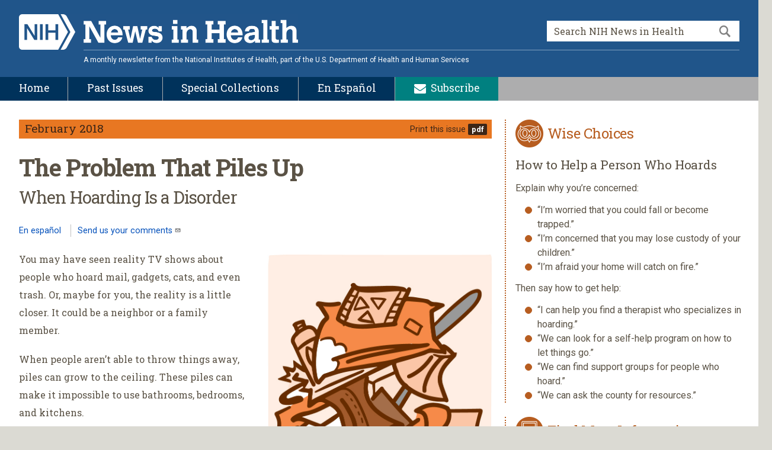

--- FILE ---
content_type: text/html; charset=UTF-8
request_url: https://newsinhealth.nih.gov/2018/02/problem-piles-up
body_size: 9330
content:
<!DOCTYPE html>
<html lang="en" dir="ltr" prefix="content: http://purl.org/rss/1.0/modules/content/  dc: http://purl.org/dc/terms/  foaf: http://xmlns.com/foaf/0.1/  og: http://ogp.me/ns#  rdfs: http://www.w3.org/2000/01/rdf-schema#  schema: http://schema.org/  sioc: http://rdfs.org/sioc/ns#  sioct: http://rdfs.org/sioc/types#  skos: http://www.w3.org/2004/02/skos/core#  xsd: http://www.w3.org/2001/XMLSchema# ">
  <head>
    <meta charset="utf-8" />
<meta name="description" content="Do you have a hard time throwing things out? Keeping too many things may be a sign of hoarding disorder." />
<meta name="keywords" content="The Problem That Piles Up" />
<link rel="shortlink" href="https://newsinhealth.nih.gov/node/3021" />
<link rel="canonical" href="https://newsinhealth.nih.gov/2018/02/problem-piles-up" />
<meta name="robots" content="index, follow" />
<meta name="generator" content="Drupal 9 (http://drupal.org)" />
<meta property="og:site_name" content="NIH News in Health" />
<meta property="og:type" content="Article" />
<meta property="og:url" content="https://newsinhealth.nih.gov/2018/02/problem-piles-up" />
<meta property="og:title" content="The Problem That Piles Up" />
<meta property="og:description" content="Do you have a hard time throwing things out? Keeping too many things may be a sign of hoarding disorder." />
<meta property="og:image" content="https://newsinhealth.nih.gov/sites/nihNIH/files/2018/February/illustration-person-looking-overstuffed-box.jpg" />
<meta property="og:image:url" content="https://newsinhealth.nih.gov/sites/nihNIH/files/2018/February/illustration-person-looking-overstuffed-box.jpg" />
<meta property="og:updated_time" content="2024-06-17T13:46:11-04:00" />
<meta property="article:modified_time" content="2024-06-17T13:46:11-04:00" />
<meta name="twitter:card" content="summary" />
<meta name="twitter:description" content="Do you have a hard time throwing things out? Keeping too many things may be a sign of hoarding disorder." />
<meta name="twitter:title" content="The Problem That Piles Up" />
<meta name="twitter:image" content="https://newsinhealth.nih.gov/sites/newsinhealth/files/2018/February/illustration-person-looking-overstuffed-box.jpg" />
<meta name="Generator" content="Drupal 10 (https://www.drupal.org)" />
<meta name="MobileOptimized" content="width" />
<meta name="HandheldFriendly" content="true" />
<meta name="viewport" content="width=device-width, initial-scale=1.0" />
<link rel="icon" href="/themes/custom/newsinhealth_uswds/assets/img/favicons/custom/favicon-192x192.png" type="image/png" />

    <title>The Problem That Piles Up | NIH News in Health</title>
    <link rel="stylesheet" media="all" href="/sites/newsinhealth/files/css/css_qiTgOwgX7ompkDVPIMP4PGGp1T9jec8kR86jUqqlMDA.css?delta=0&amp;language=en&amp;theme=newsinhealth_uswds&amp;include=eJxVjWsOwjAMgy8UliOhrI3WivShet0YpwftIeCPpc-2bGcCbJwUkElBrjTlXFoSiy8lfc4W84N961VsOJGyrog5qNgc-Bf-knvH6sGmk7jtNmqQJZYGqtJkalIDrt2vM_Rc-2gRQT1hw6yJR4HSsXX0T9iVlvi55F2HVHw3fQPyblPj" />
<link rel="stylesheet" media="all" href="/sites/newsinhealth/files/css/css_oE0CI0WF7YLtqi1IchQEe2GPo4vOgDZ9A2wIOGrdQpU.css?delta=1&amp;language=en&amp;theme=newsinhealth_uswds&amp;include=eJxVjWsOwjAMgy8UliOhrI3WivShet0YpwftIeCPpc-2bGcCbJwUkElBrjTlXFoSiy8lfc4W84N961VsOJGyrog5qNgc-Bf-knvH6sGmk7jtNmqQJZYGqtJkalIDrt2vM_Rc-2gRQT1hw6yJR4HSsXX0T9iVlvi55F2HVHw3fQPyblPj" />
<link rel="stylesheet" media="all" href="//fonts.googleapis.com/css?family=Roboto:400,400i,700,700i|Roboto+Slab:400,700" />
<link rel="stylesheet" media="all" href="/sites/newsinhealth/files/css/css_CzqX0NrwPiNranmorBXk6WGJqGoKZft5mHvgGaq_298.css?delta=3&amp;language=en&amp;theme=newsinhealth_uswds&amp;include=eJxVjWsOwjAMgy8UliOhrI3WivShet0YpwftIeCPpc-2bGcCbJwUkElBrjTlXFoSiy8lfc4W84N961VsOJGyrog5qNgc-Bf-knvH6sGmk7jtNmqQJZYGqtJkalIDrt2vM_Rc-2gRQT1hw6yJR4HSsXX0T9iVlvi55F2HVHw3fQPyblPj" />

    <script src="https://script.crazyegg.com/pages/scripts/0011/2616.js" async></script>


    <script type="application/javascript" id="uws-snippet">
      // Verint Unified WebSDK Integration Snippet v2.3
      //
      // Instructions: please embed this snippet directly into every page of your website template.
      // For optimal performance, this should be embedded directly into the template, not referenced as
      // an external file.
      //
      // DO NOT MODIFY BELOW THIS LINE *****************************************
      (function () {
        var cookies = document.cookie.split("; ").reduce(function (o, i) { var p = i.split("="); o[p[0]] = p[1]; return o; }, {});
        var containerValue = cookies.uws_container_override && JSON.parse(decodeURIComponent(cookies.uws_container_override));
        var config = {
          moduleHost: "ucm-us.verint-cdn.com",
          configHost: "ucm-us.verint-cdn.com",
          siteKey: "newsinhealth",
          container: containerValue || "live",
          loadTime: Date.now()
        };
        var readyCallbacks = []; window.uwsReady = function (callback) { readyCallbacks.push(callback); };
        var sdkPath = "//" + [config.moduleHost, "files/sites", config.siteKey, config.container, "sdk.js"].join("/");
        var script = document.createElement("script"); script.src = sdkPath; script.async = true; script.type = "module";
        script.addEventListener("load", function () { window.unifiedSDK.start(config, readyCallbacks); });
        document.head.appendChild(script);
      })();
      // DO NOT MODIFY ABOVE THIS LINE *****************************************
    </script>

  </head>
  <body class="article-types-feature-story path-node page-node-type-nihnih-long-story-content-type node-type-nihnih-long-story-content-type orange">
        <a href="#main-content" class="visually-hidden focusable skip-link">
      Skip to main content
    </a>
    
    <div class ="l-page">
      <div class="page-grid-wrapper l-page-content">

        <header class="l-header" role="banner">
	<div class="l-banner-wrapper">
		<div class="l-banner">
			<div class="l-branding">
				<div class="newsinhealth-logo">
					<a href="/" title="NIH News in Health" rel="home"><img src="/themes/custom/newsinhealth_uswds/images/nih-newsinhealth-logo.png" width="471" height="59" alt="NIH News in Health"></a>
				</div>
				<p class="newsinhealth-tagline">A monthly newsletter from the National Institutes of Health, part of the U.S. Department of Health and Human Services</p>
			</div>
			<div class="l-region l-region--banner-search">
				<div id="block-search-form" role="search" class="block block--search block--search-form">
					<div class="block__content">
						<form class="search-block-form" data-drupal-selector="views-exposed-form-acquia-search-page" action="/search" method="get" id="views-exposed-form-acquia-search-page" accept-charset="UTF-8">
							<div>
								<div class="container-inline">
									<h2 class="element-invisible">Search form</h2>
									<div class="form-item form-type-textfield form-item-search-block-form">
										<label class="element-invisible" for="edit-search">Search</label>
										<input data-drupal-selector="edit-search" type="text" id="edit-search" name="search" value="Search NIH News in Health" size="15" maxlength="128" autocomplete="off" title="Enter the terms you wish to search for." class="apachesolr-autocomplete form-field form-field-site-search form-text ui-autocomplete-input form-autocomplete" onblur="if (this.value == '') {this.value = 'Search NIH News in Health';}" onfocus="if (this.value == 'Search NIH News in Health') {this.value = '';}">
									</div>
									<div class="form-actions form-wrapper" id="edit-actions">
										<input data-drupal-selector="edit-submit-acquia-search" type="submit" id="edit-submit-acquia-search" value="Search" class="button js-form-submit form-submit usa-button form-button form-button-site-search">
									</div>
								</div>
							</div>
						</form>
					</div>
				</div>
			</div>
			<button type="button" class="site-search-toggle icon-search">
				<span>Search</span>
			</button>
			<button type="button" class="menu-button menu-toggle">
				<span>Menu</span>
			</button>
		</div>
	</div>
</header>
<div
	class="l-navigation-wrapper">
	<!-- ****************** SITE MENU ****************** -->
	<h2 class="element-invisible">Site Menu</h2>
	<nav class="l-menu-wrapper">
		<ul
			class="l-menu">
			<!-- ********* HOME TAB ********* -->
			<li class="tab-wrapper tab-wrapper-home">
				<div class="tab home">
					<a href="/">
						<span>Home</span>
					</a>
				</div>
			</li>

			<!-- ********* PAST ISSUES TAB ********* -->
			<li class="tab-wrapper tab-wrapper-pastissues">
				<div class="tab">
					<a href="/past-issues/all">
						<span>Past Issues</span>
					</a>
				</div>
			</li>
			<!-- ********* SPECIAL COLLECTIONS TAB ********* -->
			<li class="tab-wrapper tab-wrapper-pastissues">
				<div class="tab">
					<a href="/special-collections">
						<span>Special Collections</span>
					</a>
				</div>
			</li>
			<!-- ********* SPANISH TRANSLATION TAB ********* -->
			<li class="tab-wrapper tab-wrapper-pastissues">
				<div class="tab">
					<a href="https://salud.nih.gov/recursos-de-salud/nih-noticias-de-salud">
						<span>En Español</span>
					</a>
				</div>
			</li>
			<!-- ********* SUBSCRIBE TAB ********* -->
			<li class="tab-wrapper tab-wrapper-subscribe tab-wrapper-icon">
				<div class="tab">
					<a class="subscribe" href="/subscribe">
						<span class="icon"></span>
						<span>Subscribe</span>
					</a>
				</div>
			</li>
		</ul>
	</nav>
	<!-- ****************** END SITE MENU ****************** -->
</div>
          <div class="dialog-off-canvas-main-canvas l-main-wrapper" data-off-canvas-main-canvas>
    <div class="l-main">
      
<main class="usa-section clearfix" id="main-content">


      <div class="region region-site-alert">
    <div id="block-newsinhealth-uswds-sitenotice" class="clearfix block block-block-content block-block-contente9078714-66e9-4fb1-85e9-d0ba149aa9e4">
  
    
      
  </div>

  </div>


<div class="usa-overlay"></div>




  <div class="region-content tablet-lg:grid-col-12 page-grid-item l-content-wrapper" id="l-content-wrapper">

    <div class="grid-row grid-gap">
              <div class="page-content tablet-lg:grid-col-8 desktop-lg:grid-col-9 page-grid-item l-content-wrapper" id="l-content-wrapper">
        <div class="l-content" role="main">
                                  <div class="region region-content">
    <div data-drupal-messages-fallback class="hidden"></div><div id="block-mainpagecontent" class="clearfix block block-system block-system-main-block">
  
    
      



<div  data-history-node-id="3021" about="/2018/02/problem-piles-up" class="nihnih-theme-colors-orange">
    
    

            <div class="group-article-header field-group-html-element article-header">
                                                <p class="edition-date">
                        <a href="/2018/02">February 2018</a>
                    </p>
                                                        <p class="edition-printer-friendly">
                    <a href="/sites/newsinhealth/files/2018/February/NIHNiHFeb2018.pdf">Print this issue</a>
                </p>
                    </div>
    
    
    
    
                        
    <h1><span class="field field--name-title field--type-string field--label-hidden">The Problem That Piles Up</span>
</h1>

            <p class="subtitle">When Hoarding Is a Disorder</p>
    
    

            <div class="group-page-tools field-group-html-element page-tools">
                                  <span class="page-tools-item page-tools-item-with-label">
                    <a aria-label="Lea este artículo en español" href="https://salud.nih.gov/articulo/el-problema-que-se-acumula/">En español</a>
                  </span>
                            </span>
            <span class="page-tools-item page-tools-item-with-label">
                <a href="mailto:nihnewsinhealth@od.nih.gov">Send us your comments
                    <span class="mailto">
                        <span class="element-invisible">(link sends e-mail)</span>
                    </span>
                </a>
            </span>
        </div>
    
            <div class="featured-media">
                    
            <div class="field field--name-field-media-featured field--type-entity-reference field--label-hidden field__item"><article class="image media media--type-image media--view-mode-featured-media-caption">
  
      
            <div class="field field--name-field-media-image field--type-image field--label-hidden field__item">    <picture>
            <img loading="eager" width="797" height="1348" src="/sites/newsinhealth/files/2018/February/illustration-person-looking-overstuffed-box.jpg" alt="Illustration of person looking at an overstuffed box" title="Illustration of person looking at an overstuffed box" typeof="foaf:Image" />

  </picture>

</div>
      
  </article>
</div>
      
                </div>
    
            <p>You may have seen reality TV shows about people who hoard mail, gadgets, cats, and even trash. Or, maybe for you, the reality is a little closer. It could be a neighbor or a family member.</p>

<p>When people aren’t able to throw things away, piles can grow to the ceiling. These piles can make it impossible to use bathrooms, bedrooms, and kitchens.</p>

<p>The piles may fall over, trap, and injure people. They can catch on fire. Cluttered homes and yards may attract pests. Neighbors may call the police. Parents may lose custody of children.&nbsp;</p>

<p>People don’t choose to be hoarders. And they aren’t being sloppy or lazy. “This is a very real mental disorder,” says hoarding disorder expert Dr. David F. Tolin of Hartford Hospital’s Institute of Living. “It is important to recognize that people with hoarding disorder have lost control of their decision-making abilities.”</p>

<p>Tolin’s NIH-funded research suggests why it’s hard for people with this disorder to part with items, even things with no real-world value. He found that brain activity was different between people with hoarding disorder and healthy people.</p>

<p>“We’re always puzzled by the fact that many people with hoarding disorder often don’t seem terribly bothered by their circumstance,” he says. “If they don’t have to make a decision, the parts of their brain that are largely in charge of becoming bothered are underactive.”</p>

<p>But if they are forced to decide about whether to discard something, that part of the brain becomes overactive. “And so, the brain is essentially screaming that everything is important.”</p>

<p>Doctors don’t know what causes hoarding disorder. There’s no X-ray or blood test for a diagnosis. Instead, doctors assess how well people are functioning in their lives.</p>

<p>Hoarding disorder can start during a person’s teens or later. It may grow more severe over the decades.</p>

<p>Do you know someone who may need help? For ideas about how to bring up the topic, see the Wise Choices box. Try to be gentle, calm, and patient. It may take several conversations before the person agrees to work on the problem.</p>

<p>Try not to start an argument. “If a person is not really motivated to do something about the problem, they can dig in their heels. Arguing can even make the problem worse,” Tolin warns.</p>

<p>There’s no effective medication for hoarding disorder, although studies are in progress. Tolin says, “Right now, cognitive behavioral therapy is the only evidence-based treatment we have for hoarding.” This is a type of talk therapy that teaches people how to change their thinking patterns and react differently to situations.</p>

<p>Tolin’s team hopes to improve cognitive behavioral therapy so that it’s even better at helping people to discard items. They’re analyzing the brain activities of people before and after they’re successfully treated for hoarding disorder. If the research team can identify the biological mechanisms of successful treatments, they may be able to develop treatments that are even better.</p>

<p>Some people with hoarding disorder are helped by joining a support group with others who have the disorder. There are also organizing professionals who specialize in helping people get rid of clutter. To find more resources for this and other mental health issues, visit <a href="https://www.nimh.nih.gov/health/find-help">www.nimh.nih.gov/health/find-help</a>.</p>
            </div>

  </div>

  </div>

                            </div>
        <aside class="sidebar-second desktop:grid-col-4 l-region l-region--sidebar-second department-subnav">
            <div class="region region-sidebar-second">
    <div class="views-element-container clearfix block block-views block-views-blocksidebar-paragraphs-block-1" id="block-views-block-sidebar-paragraphs-block-1">
  
    
      <div class="view view-sidebar-paragraphs view-id-sidebar_paragraphs view-display-id-block_1 js-view-dom-id-413e21380c7d83496c7a3fc879a396e5981f2c6b87e0e94cdf6f2ab67c26e863">
  
    
      
      <div class="view-content">
          <div class="views-row"><div class="views-field views-field-field-sidebar-box-field-collecti"><div class="field-content">  <div class="box">
    <div class="paragraph paragraph--type--sidebar-box-field-collecti paragraph--view-mode--default clearfix wise-choices">
    <h3><span class="icon wise-choices"></span>Wise Choices</h3>
      
                <div class="grid-col-fill">
        
        
            <div class="clearfix text-formatted field field--name-field-sidebar-box-content field--type-text-long field--label-hidden field__item"><h4>How to Help a&nbsp;Person Who Hoards</h4>

<p>Explain why you’re concerned:</p>

<ul>
	<li>“I’m worried that you could fall or become trapped.”</li>
	<li>“I’m concerned that you may lose custody of your children.”</li>
	<li>“I’m afraid your home will catch on fire.”&nbsp;</li>
</ul>

<p>Then say how to get help:</p>

<ul>
	<li>“I can help you find a therapist who specializes in hoarding.”</li>
	<li>“We can look for a self-help program on how to let things go.”</li>
	<li>“We can find support groups for people who hoard.”</li>
	<li>“We can ask the county for resources.”</li>
</ul></div>
      

                </div>
        
          </div>
  </div>
</div></div></div>

    </div>
  
          </div>


  </div>
<div class="views-element-container clearfix block block-views block-views-blocksidebar-paragraphs-block-2" id="block-views-block-sidebar-paragraphs-block-2">
  
    
      <div class="view view-sidebar-paragraphs view-id-sidebar_paragraphs view-display-id-block_2 js-view-dom-id-959cecf8792dd8a2cd01d08c5d73384b7f96648fc9e4e43bbe493997b941b0bc">
  
    
      
      <div class="view-content">
          <div class="views-row"><div class="views-field views-field-field-sidebar-box-field-collecti"><div class="field-content">  <div class="box">
    <div class="paragraph paragraph--type--sidebar-box-field-collecti paragraph--view-mode--default clearfix find-more-information">
    <h3><span class="icon find-more-information"></span>Find More Information</h3>
      
                <div class="grid-col-fill">
        
        
            <div class="clearfix text-formatted field field--name-field-sidebar-box-content field--type-text-long field--label-hidden field__item"><ul>
	<li><a href="/2016/03/understanding-anxiety-disorders">Understanding Anxiety Disorders</a></li>
	<li><a href="https://www.nimh.nih.gov/health/topics/psychotherapies/index.shtml">Psychotherapies</a></li>
	<li><a href="https://www.nimh.nih.gov/health/topics/obsessive-compulsive-disorder-ocd/index.shtml">Obsessive-Compulsive Disorder</a></li>
	<li><a href="https://www.nih.gov/news-events/nih-research-matters/distinct-brain-activity-hoarders">Distinct Brain Activity in Hoarders</a></li>
	<li><a href="https://www.nimh.nih.gov/health/find-help/index.shtml">Help for Mental Illnesses</a></li>
</ul></div>
      

                </div>
        
          </div>
  </div>
</div></div></div>
    <div class="views-row"><div class="views-field views-field-field-sidebar-box-field-collecti"><div class="field-content">  <div class="box">
    <div class="paragraph paragraph--type--sidebar-box-field-collecti paragraph--view-mode--default clearfix references">
    <h3><span class="icon references"></span>References</h3>
      
                <div class="grid-col-fill">
        
        
            <div class="clearfix text-formatted field field--name-field-sidebar-box-content field--type-text-long field--label-hidden field__item"><p><a href="https://www.ncbi.nlm.nih.gov/pubmed/24389161">Hoarding disorder and obsessive-compulsive disorder show different patterns of neural activity during response inhibition.</a> Tolin DF, Witt ST, Stevens MC. <em>Psychiatry Res</em>. 2014 Feb 28;221(2):142-8. doi: 10.1016/j.pscychresns.2013.11.009. Epub 2013 Dec 7. PMID: 24389161.</p>

<p><a href="https://www.ncbi.nlm.nih.gov/pubmed/22868937">Neural Mechanisms of Decision Making in Hoarding Disorder. </a>Tolin DF, Stevens MC, Villavicencio AL, Norberg MM, Calhoun VD, Frost RO, Steketee G, Rauch SL, Pearlson GD. <em>Arch Gen Psychiatry</em>. 2012 Aug 1;69(8):832-41. PMID: 22868937.</p></div>
      

                </div>
        
          </div>
  </div>
</div></div></div>

    </div>
  
          </div>


  </div>

  </div>

        </aside>
      </div>
    </div>
      </div>

  <div class="l-content-second">
      <div class="region region-content-second">
    <div id="block-featuredstories-2" class="clearfix block block-block-content block-block-content4dc180ac-eaed-4cb2-972b-6b3ddcec95aa teaser-list-landing">
  
      <h3 class="header-with-rule">Featured Stories</h3>
    
      
  <div class="field field--name-field-stories field--type-entity-reference field--label-hidden view-content field__items">
          <div class="field__item teaser-clickable teaser-landing">
<div  data-history-node-id="4671" about="/2022/01/it-flu-covid-19-allergies-or-cold">

      <div class="teaser-thumbnail">
      
            <div class="field field--name-field-media field--type-entity-reference field--label-hidden field__item"><article class="image media media--type-image media--view-mode-feature-teaser">
  
      
            <div class="field field--name-field-media-image field--type-image field--label-hidden field__item">    <img loading="eager" srcset="/sites/newsinhealth/files/styles/teaser_900x527/public/2022/January/jan2022-cover-illustration-four-ways-stay-safe-germs-cropped.jpg?itok=oMpNPoEg 1x" width="900" height="600" src="/sites/newsinhealth/files/styles/teaser_900x527/public/2022/January/jan2022-cover-illustration-four-ways-stay-safe-germs-cropped.jpg?itok=oMpNPoEg" alt="Illustration of four ways to stay safe from germs" title="Illustration of four ways to stay safe from germs" typeof="foaf:Image" />


</div>
      
  </article>
</div>
      
    </div>
  
  

  <p class="teaser-title teaser-clickable-title"><a href="/2022/01/it-flu-covid-19-allergies-or-cold">Is It Flu, COVID-19, Allergies, or a Cold?
</a></p>

  

  
</div>
</div>
          <div class="field__item teaser-clickable teaser-landing">
<div  data-history-node-id="5741" about="/2024/10/stopping-middle-age-spread">

      <div class="teaser-thumbnail">
      
            <div class="field field--name-field-media field--type-entity-reference field--label-hidden field__item"><article class="image media media--type-image media--view-mode-feature-teaser">
  
      
            <div class="field field--name-field-media-image field--type-image field--label-hidden field__item">    <img loading="eager" srcset="/sites/newsinhealth/files/styles/teaser_900x527/public/2024-10/page3-oct-2024-illustration-person-breathing-hard-while-biking-cropped.jpg?itok=cK1iiZl1 1x" width="900" height="600" src="/sites/newsinhealth/files/styles/teaser_900x527/public/2024-10/page3-oct-2024-illustration-person-breathing-hard-while-biking-cropped.jpg?itok=cK1iiZl1" alt="Illustration of a person breathing hard while using an indoor stationary bike." title="Illustration of a person breathing hard while using an indoor stationary bike" typeof="foaf:Image" />


</div>
      
  </article>
</div>
      
    </div>
  
  

  <p class="teaser-title teaser-clickable-title"><a href="/2024/10/stopping-middle-age-spread">Stopping Middle-Age Spread
</a></p>

  

  
</div>
</div>
          <div class="field__item teaser-clickable teaser-landing">
<div  data-history-node-id="5711" about="/2024/09/tired-achy-eyes">

      <div class="teaser-thumbnail">
      
            <div class="field field--name-field-media field--type-entity-reference field--label-hidden field__item"><article class="image media media--type-image media--view-mode-feature-teaser">
  
      
            <div class="field field--name-field-media-image field--type-image field--label-hidden field__item">    <img loading="eager" srcset="/sites/newsinhealth/files/styles/teaser_900x527/public/2024-08/sep-2024-page3-illustration-mom-holding-tablet-while-showing-daughter-kids-outside-while-child-rubs-eyes-cropped.jpg?itok=i_Q1xece 1x" width="900" height="600" src="/sites/newsinhealth/files/styles/teaser_900x527/public/2024-08/sep-2024-page3-illustration-mom-holding-tablet-while-showing-daughter-kids-outside-while-child-rubs-eyes-cropped.jpg?itok=i_Q1xece" alt="Illustration of a mom holding a tablet while showing her daughter the kids outside, while the child rubs her eyes." title="Illustration of a mom holding a tablet while showing her daughter the kids outside, while the child rubs her eyes" typeof="foaf:Image" />


</div>
      
  </article>
</div>
      
    </div>
  
  

  <p class="teaser-title teaser-clickable-title"><a href="/2024/09/tired-achy-eyes">Tired, Achy Eyes?
</a></p>

  

  
</div>
</div>
          <div class="field__item teaser-clickable teaser-landing">
<div  data-history-node-id="5646" about="/2024/07/buffering-childhood-stress">

      <div class="teaser-thumbnail">
      
            <div class="field field--name-field-media field--type-entity-reference field--label-hidden field__item"><article class="image media media--type-image media--view-mode-feature-teaser">
  
      
            <div class="field field--name-field-media-image field--type-image field--label-hidden field__item">    <img loading="eager" srcset="/sites/newsinhealth/files/styles/teaser_900x527/public/2024-06/jul-2024-cover-illustration-group-playing-board-game-community-center-cropped.jpg?itok=mAMZ0taY 1x" width="900" height="600" src="/sites/newsinhealth/files/styles/teaser_900x527/public/2024-06/jul-2024-cover-illustration-group-playing-board-game-community-center-cropped.jpg?itok=mAMZ0taY" alt="Illustration of a group playing a board game at a community center." title="Illustration of a group playing a board game at a community center" typeof="foaf:Image" />


</div>
      
  </article>
</div>
      
    </div>
  
  

  <p class="teaser-title teaser-clickable-title"><a href="/2024/07/buffering-childhood-stress">Buffering Childhood Stress
</a></p>

  

  
</div>
</div>
      </div>

  </div>

  </div>

  </div>

</main>

<div class="l-masthead-wrapper">
	<div class="l-masthead">
		<div class="l-masthead-item">
			<p><a href="https://www.nih.gov/institutes-nih/nih-office-director/office-communications-public-liaison" target="_blank">NIH Office of Communications and Public Liaison</a><br/>
				Health and Science Publications Branch<br>
				Building 31, Room 5B52<br/>
				Bethesda, MD 20892-2094</p>
		</div>
		<div class="l-masthead-item">
			<p>
				<strong>Contact Us:</strong><br/>
				<a href="mailto:nihnewsinhealth@od.nih.gov">nihnewsinhealth@od.nih.gov</a><br/>
				Phone: 301-451-8224
				</p>
		</div>
		<div class="l-masthead-item">
			<p>
				<strong>Share Our Materials:</strong>
				Reprint our articles and illustrations in your own publication. Our material is not copyrighted. Please acknowledge
				<em>NIH News in Health</em>
				as the source and send us a copy.</p>
		</div>
		<div class="l-masthead-item">
			<p>For more consumer health news and information, visit
				<a href="https://health.nih.gov">health.nih.gov</a>.</p>
			<p>For wellness toolkits, visit
				<a href="https://www.nih.gov/health-information/your-healthiest-self-wellness-toolkits">www.nih.gov/wellnesstoolkits</a>.</p>
		</div>
	</div>
</div>



    </div>
  </div>


        <div class="l-footer-wrapper">
  <footer class="l-footer" role="contentinfo">
    <h2 class="element-invisible">Footer</h2>
    <ul class="icon-list-footer">
      <li><a class="email-monochrome" href="/subscribe"><span class="icon"></span>Subscribe</a></li>
      <li><a class="rss-monochrome" href="/rss"><span class="icon"></span>RSS</a></li>
    </ul>
    <ul class="plain-list-footer">
      <li><a href="/">Home</a></li>
      <li><a href="/past-issues">Past Issues</a></li>
      <li><a href="/about-us">About Us</a></li>
      <!--<li><a href="/link-to-us">Link to Us</a></li>-->
      <li><a href="/privacy">Privacy Policy</a></li>
      <li><a href="/disclaimers">Disclaimers</a></li>
      <li><a href="/accessibility">Accessibility</a></li>
    </ul>
    <ul class="plain-list-footer">
      <li><a href="https://www.nih.gov/institutes-nih/nih-office-director/office-communications-public-liaison/freedom-information-act-office">Freedom of Information Act</a></li>
      <li><a href="https://eeo.nih.gov/no-fear-act">No Fear Act</a></li>
      <li><a href="https://www.hhs.gov/vulnerability-disclosure-policy/index.html">HHS Vulnerability Disclosure</a></li>
      <li><a href="https://oig.hhs.gov">Office of Inspector General</a></li>
      <li><a class ="lastTab" href="https://www.usa.gov/">USA.gov &ndash; Government Made Easy</a></li>
    </ul>
    <p>NIH&hellip;Turning Discovery Into Health<sup>&reg;</sup></p>
    <p><a href="https://www.nih.gov">National Institutes of Health</a><br />
    9000 Rockville Pike, Bethesda, Maryland 20892</p>
    <p><a href="https://www.hhs.gov">U.S. Department of Health and Human Services</a></p>
  </footer>
</div>

      </div>
      <div class="back-to-top" style="display: none;"><a class="back-to-top-button" href="#"><span class="icon-arrow-up"></span><span class="text">Back to Top</span></a></div>
    </div>

    
    <script type="application/json" data-drupal-selector="drupal-settings-json">{"path":{"baseUrl":"\/","pathPrefix":"","currentPath":"node\/3021","currentPathIsAdmin":false,"isFront":false,"currentLanguage":"en"},"pluralDelimiter":"\u0003","suppressDeprecationErrors":true,"fitvids":{"selectors":".node\r,.field--name-field-media-oembed-video","custom_vendors":"iframe[src^=\u0022https:\/\/youtu.be\u0022],iframe[src^=\u0022https:\/\/youtu.be\u0022],iframe[src^=\u0022\/media\/oembed?url=https:\/\/youtu.be\u0022],iframe[src^=\u0022\/media\/oembed?url=https%3A\/\/youtu.be\u0022],iframe[src^=\u0022\/media\/oembed?url=https:\/\/youtube.com\u0022],iframe[src^=\u0022\/media\/oembed?url=https%3A\/\/youtube.com\u0022]","ignore_selectors":""},"data":{"extlink":{"extTarget":true,"extTargetNoOverride":false,"extNofollow":true,"extNoreferrer":true,"extFollowNoOverride":false,"extClass":"ext","extLabel":"(link is external)","extImgClass":false,"extSubdomains":true,"extExclude":"(.\\.gov.)","extInclude":"","extCssExclude":".usa-button, .share-buttons","extCssExplicit":"","extAlert":true,"extAlertText":"Esto enlace conduce a otro sitio que no pertenece al gobierno federal.\r\n\r\nLos NIH brindan enlaces a sitios web externos para complementar la informaci\u00f3n que figura en el sitio web de los NIH. Sin embargo, los NIH no pueden garantizar la exactitud de la informaci\u00f3n brindada en los sitios web externos.\r\n\r\nEl hecho de facilitar un enlace a un sitio web no federal no significa que los NIH respalden a los patrocinadores, ni la informaci\u00f3n o los productos que figuran en dicho sitio web.\r\n\r\nUna vez que deje el sitio web de los NIH, estar\u00e1 sujeto a la pol\u00edtica de privacidad del sitio web externo.","mailtoClass":"mailto","mailtoLabel":"(link sends email)","extUseFontAwesome":false,"extIconPlacement":"after","extFaLinkClasses":"fa fa-external-link","extFaMailtoClasses":"fa fa-envelope-o","whitelistedDomains":["cloud.acquia.com"]}},"radioactivity":{"type":"default","endpoint":"https:\/\/newsinhealth.nih.gov\/radioactivity\/emit"},"user":{"uid":0,"permissionsHash":"d14f4174a4584e47f57cd5f9cbfb5a635fcb89d7d60218e13b59f578c2de3ca7"}}</script>
<script src="/sites/newsinhealth/files/js/js_LvdzLLyZaW2_wpDrnZhn3R_VClWOEWppYg5cxelZNEk.js?scope=footer&amp;delta=0&amp;language=en&amp;theme=newsinhealth_uswds&amp;include=eJx1juEOgzAIhF_Iro-0YD1bYtM2gDr39DOb268uIXB3fAkEoeeBGH24xICHZS6Ln2RtlG-XHWa2jSf11_x5LmxDwa5cEihbuq-6n3lGpHC4EYk2rqI9RqAw1yiiv7VVirN6VusBmkjgZgoYa13-E7azGaQL8IRC23khxtz9QtngKEPsC33yd38BvXx-eg"></script>


        <script>
    //<![CDATA[
          var usasearch_config = { siteHandle:"nih-espanol" };

          var script = document.createElement("script");
          script.type = "text/javascript";
          script.src = "//search.usa.gov/javascripts/remote.loader.js";
          document.getElementsByTagName("head")[0].appendChild(script);

    //]]>
    </script>

  </body>
</html>


--- FILE ---
content_type: text/css
request_url: https://newsinhealth.nih.gov/sites/newsinhealth/files/css/css_CzqX0NrwPiNranmorBXk6WGJqGoKZft5mHvgGaq_298.css?delta=3&language=en&theme=newsinhealth_uswds&include=eJxVjWsOwjAMgy8UliOhrI3WivShet0YpwftIeCPpc-2bGcCbJwUkElBrjTlXFoSiy8lfc4W84N961VsOJGyrog5qNgc-Bf-knvH6sGmk7jtNmqQJZYGqtJkalIDrt2vM_Rc-2gRQT1hw6yJR4HSsXX0T9iVlvi55F2HVHw3fQPyblPj
body_size: 107008
content:
/* @license GPL-2.0-or-later https://www.drupal.org/licensing/faq */
.region-header{flex:1 0 0;}.usa-nav{z-index:500;}.usa-overlay{z-index:499;}.uswds-horizontal-list li{display:inline-block;}.uswds-breadcrumbs li:not(:last-child):after{content:'»';}.uswds-breadcrumbs li,.usa-breadcrumbs li a{margin-right:0.4em;}.uswds-page-title,.block > h2{margin-top:10px;}.uswds-main-content-wrapper{margin-top:1em;}.js-form-type-vertical-tabs{margin-top:2em;}.toolbar-menu li{margin-bottom:0;}input[type=checkbox]:only-child,label.element-invisible + input[type=checkbox],label.visually-hidden + input[type=checkbox]{position:static;opacity:1;appearance:checkbox;-webkit-appearance:checkbox;-moz-appearance:checkbox;height:1.5em;width:1.5em;margin:0;}.uswds-uncollapsible-title + .usa-accordion__content{position:static;}.uswds-uncollapsible-title{font-family:Source Sans Pro,Helvetica Neue,Helvetica,Roboto,Arial,sans-serif;margin:0;padding:1.5rem 5.5rem 1.5rem 3rem;}.usa-footer-logo > a,.usa-logo .logo-img{display:inline-block;}.usa-logo .logo-img img{vertical-align:top;}.tabledrag-handle{box-sizing:content-box;}.pager .pager__items{list-style-type:none;padding-left:0;}.pager .pager__items li{display:inline;padding-right:1em;}.pager .pager__items li a{text-decoration:none;}.uswds-form-full input,.uswds-form-full textarea{max-width:none;}.uswds-form-entity div[class*="field--"].form-wrapper{margin-top:2em;}.uswds-form-entity label{font-weight:700;}.uswds-form-entity .field-multiple-table{margin-top:0;}.field--widget-entity-reference-paragraphs .paragraphs-dropbutton-wrapper input{margin-top:0;margin-bottom:0;}.field--widget-entity-reference-paragraphs .paragraph-type-title{font-weight:700;}.field--widget-entity-reference-paragraphs .field-multiple-drag{max-width:20px;}.field--widget-entity-reference-paragraphs .field-multiple-table thead h4{margin-top:0;margin-bottom:0;}.field--widget-entity-reference-paragraphs .field-multiple-table td:nth-child(1){border-right:none;}.field--widget-entity-reference-paragraphs .field-multiple-table td:nth-child(2){border-left:none;padding-left:10px;}.node--unpublished,.comment--unpublished{background-color:#fff4f4;}.usa-footer-collapsible.hidden{display:block;}
.usa-checkbox__label,.usa-combo-box__input,.usa-combo-box__list,.usa-fieldset,.usa-hint,.usa-input,.usa-input-group,.usa-radio__label,.usa-range,.usa-select,.usa-textarea{font-family:Source Sans Pro Web,Helvetica Neue,Helvetica,Roboto,Arial,sans-serif;font-size:1.13rem;line-height:1.3}.usa-combo-box__input,.usa-input,.usa-input-group,.usa-range,.usa-select,.usa-textarea{border-width:1px;border-color:#565c65;border-style:solid;-webkit-appearance:none;-moz-appearance:none;appearance:none;border-radius:0;color:#2e2e2e;display:block;height:2.5rem;margin-top:.5rem;max-width:30rem;padding:.5rem;width:100%}@media (forced-colors:active){.usa-combo-box__input,.usa-input,.usa-input-group,.usa-range,.usa-select,.usa-textarea{border:2px solid GrayText}}@keyframes slidein-left{0%{transform:translateX(15rem)}to{transform:translateX(0)}}html{line-height:1.15;-webkit-text-size-adjust:100%;box-sizing:border-box;font-feature-settings:"kern"1;font-kerning:normal;font-family:Source Sans Pro Web,Helvetica Neue,Helvetica,Roboto,Arial,sans-serif;font-size:100%}body{background-color:#fff;overflow-x:hidden;-webkit-font-smoothing:antialiased;-moz-osx-font-smoothing:grayscale;color:#403a31;font:100%/1.9em"Roboto Slab",Georgia,"Times New Roman",Times,serif;overflow-y:scroll;text-rendering:optimizelegibility}details,main{display:block}h1{clear:both;color:#5a5245;font:700 2em/1.1em"Roboto Slab",Georgia,"Times New Roman",Times,serif;letter-spacing:-.03em;margin:.67em 0 1em}hr{box-sizing:content-box;height:0}code,kbd,pre,samp{font-family:monospace,monospace;font-size:1em}a{background-color:transparent;color:#004fba;text-decoration:none}abbr[title]{border-bottom:none;-webkit-text-decoration:underline dotted;text-decoration:underline dotted}b{font-weight:bolder}small{font-size:80%}sub,sup{position:relative;vertical-align:baseline}sub{font-size:75%;line-height:0;bottom:-.25em}sup{font-size:.8em;line-height:1em;top:-.4em}img{max-width:100%}button,input,optgroup,select,textarea{font-family:inherit;font-size:100%;line-height:1.15;margin:0}button,hr,input{overflow:visible}button,select{text-transform:none}[type=button],[type=reset],[type=submit],button{-webkit-appearance:button}[type=button]::-moz-focus-inner,[type=reset]::-moz-focus-inner,[type=submit]::-moz-focus-inner,button::-moz-focus-inner{border-style:none;padding:0}[type=button]:-moz-focusring,[type=reset]:-moz-focusring,[type=submit]:-moz-focusring,button:-moz-focusring{outline:1px dotted ButtonText}fieldset{padding:.35em .75em .625em;border:0}legend{color:inherit;display:table;max-width:100%;white-space:normal}progress{vertical-align:baseline}textarea{overflow:auto}[type=checkbox],[type=radio],legend{box-sizing:border-box;padding:0}[type=number]::-webkit-inner-spin-button,[type=number]::-webkit-outer-spin-button{height:auto}[type=search]{-webkit-appearance:textfield;outline-offset:-2px}[type=search]::-webkit-search-decoration{-webkit-appearance:none}::-webkit-file-upload-button{-webkit-appearance:button;font:inherit}summary{display:list-item}.usa-prose>.width-mobile .usa-table--stacked thead,.usa-prose>.width-mobile .usa-table--stacked-header thead,[hidden],template{display:none}@font-face{font-family:"Roboto Mono Web";font-style:normal;font-weight:300;font-display:fallback;src:url(/themes/custom/newsinhealth_uswds/assets/fonts/roboto-mono/roboto-mono-v5-latin-300.woff2)format("woff2")}@font-face{font-family:"Roboto Mono Web";font-style:normal;font-weight:400;font-display:fallback;src:url(/themes/custom/newsinhealth_uswds/assets/fonts/roboto-mono/roboto-mono-v5-latin-regular.woff2)format("woff2")}@font-face{font-family:"Roboto Mono Web";font-style:normal;font-weight:700;font-display:fallback;src:url(/themes/custom/newsinhealth_uswds/assets/fonts/roboto-mono/roboto-mono-v5-latin-700.woff2)format("woff2")}@font-face{font-family:"Roboto Mono Web";font-style:italic;font-weight:300;font-display:fallback;src:url(/themes/custom/newsinhealth_uswds/assets/fonts/roboto-mono/roboto-mono-v5-latin-300italic.woff2)format("woff2")}@font-face{font-family:"Roboto Mono Web";font-style:italic;font-weight:400;font-display:fallback;src:url(/themes/custom/newsinhealth_uswds/assets/fonts/roboto-mono/roboto-mono-v5-latin-italic.woff2)format("woff2")}@font-face{font-family:"Roboto Mono Web";font-style:italic;font-weight:700;font-display:fallback;src:url(/themes/custom/newsinhealth_uswds/assets/fonts/roboto-mono/roboto-mono-v5-latin-700italic.woff2)format("woff2")}@font-face{font-family:"Source Sans Pro Web";font-style:normal;font-weight:300;font-display:fallback;src:url(/themes/custom/newsinhealth_uswds/assets/fonts/source-sans-pro/sourcesanspro-light-webfont.woff2)format("woff2")}@font-face{font-family:"Source Sans Pro Web";font-style:normal;font-weight:400;font-display:fallback;src:url(/themes/custom/newsinhealth_uswds/assets/fonts/source-sans-pro/sourcesanspro-regular-webfont.woff2)format("woff2")}@font-face{font-family:"Source Sans Pro Web";font-style:normal;font-weight:600;font-display:fallback;src:url(/themes/custom/newsinhealth_uswds/assets/fonts/source-sans-pro/sourcesanspro-semibold-webfont.woff2)format("woff2")}@font-face{font-family:"Source Sans Pro Web";font-style:normal;font-weight:700;font-display:fallback;src:url(/themes/custom/newsinhealth_uswds/assets/fonts/source-sans-pro/sourcesanspro-bold-webfont.woff2)format("woff2")}@font-face{font-family:"Source Sans Pro Web";font-style:italic;font-weight:300;font-display:fallback;src:url(/themes/custom/newsinhealth_uswds/assets/fonts/source-sans-pro/sourcesanspro-lightitalic-webfont.woff2)format("woff2")}@font-face{font-family:"Source Sans Pro Web";font-style:italic;font-weight:400;font-display:fallback;src:url(/themes/custom/newsinhealth_uswds/assets/fonts/source-sans-pro/sourcesanspro-italic-webfont.woff2)format("woff2")}@font-face{font-family:"Source Sans Pro Web";font-style:italic;font-weight:600;font-display:fallback;src:url(/themes/custom/newsinhealth_uswds/assets/fonts/source-sans-pro/sourcesanspro-semibolditalic-webfont.woff2)format("woff2")}@font-face{font-family:"Source Sans Pro Web";font-style:italic;font-weight:700;font-display:fallback;src:url(/themes/custom/newsinhealth_uswds/assets/fonts/source-sans-pro/sourcesanspro-bolditalic-webfont.woff2)format("woff2")}@font-face{font-family:"Merriweather Web";font-style:normal;font-weight:300;font-display:fallback;src:url(/themes/custom/newsinhealth_uswds/assets/fonts/merriweather/Latin-Merriweather-Light.woff2)format("woff2")}@font-face{font-family:"Merriweather Web";font-style:normal;font-weight:400;font-display:fallback;src:url(/themes/custom/newsinhealth_uswds/assets/fonts/merriweather/Latin-Merriweather-Regular.woff2)format("woff2")}@font-face{font-family:"Merriweather Web";font-style:normal;font-weight:700;font-display:fallback;src:url(/themes/custom/newsinhealth_uswds/assets/fonts/merriweather/Latin-Merriweather-Bold.woff2)format("woff2")}@font-face{font-family:"Merriweather Web";font-style:italic;font-weight:300;font-display:fallback;src:url(/themes/custom/newsinhealth_uswds/assets/fonts/merriweather/Latin-Merriweather-LightItalic.woff2)format("woff2")}@font-face{font-family:"Merriweather Web";font-style:italic;font-weight:400;font-display:fallback;src:url(/themes/custom/newsinhealth_uswds/assets/fonts/merriweather/Latin-Merriweather-Italic.woff2)format("woff2")}@font-face{font-family:"Merriweather Web";font-style:italic;font-weight:700;font-display:fallback;src:url(/themes/custom/newsinhealth_uswds/assets/fonts/merriweather/Latin-Merriweather-BoldItalic.woff2)format("woff2")}button:not([disabled]):focus,input:not([disabled]):focus,select:not([disabled]):focus,textarea:not([disabled]):focus{outline:.25rem solid #2491ff;outline-offset:0}[contentEditable=true]:focus,[href]:focus,[tabindex]:focus,iframe:focus{outline:.25rem solid #2491ff;outline-offset:0}.usa-media-link{display:inline-block;line-height:0}*,::after,::before{box-sizing:inherit}address,cite,dfn,var{font-style:normal}.usa-focus{outline:.25rem solid #2491ff;outline-offset:0}.usa-sr-only{position:absolute;left:-999em;right:auto}.usa-content ol:not(.usa-accordion):not(.usa-accordion--bordered),.usa-content p,.usa-content ul:not(.usa-accordion):not(.usa-accordion--bordered){max-width:68ex}.usa-dark-background{background-color:#3d4551}.usa-dark-background p,.usa-dark-background span{color:#fff}.usa-dark-background a,.usa-dark-background a:visited{color:#dfe1e2}.usa-dark-background a:hover{color:#f0f0f0}.usa-display{margin-top:0;clear:both;font-family:Merriweather Web,Georgia,Cambria,Times New Roman,Times,serif;font-size:1.46rem;line-height:1.2;font-weight:700;margin-bottom:0}*+.usa-display{margin-top:1.5em}.usa-display+*{margin-top:1em}@media all and (min-width:30em){.usa-display{margin-bottom:0;margin-top:0;clear:both;font-family:Merriweather Web,Georgia,Cambria,Times New Roman,Times,serif;font-size:2.44rem;line-height:1.2;font-weight:700}*+.usa-display{margin-top:1.5em}.usa-display+*{margin-top:1em}}@media all and (min-width:40em){.usa-display{margin-bottom:0;margin-top:0;clear:both;font-family:Merriweather Web,Georgia,Cambria,Times New Roman,Times,serif;font-size:2.93rem;line-height:1.2;font-weight:700}*+.usa-display{margin-top:1.5em}.usa-display+*{margin-top:1em}}.usa-intro{font-family:Merriweather Web,Georgia,Cambria,Times New Roman,Times,serif;font-size:1.46rem;line-height:1.8;font-weight:400;max-width:88ex}.usa-icon{display:inline-block;fill:currentColor;height:1em;position:relative;width:1em}.usa-icon--size-3{height:1.5rem;width:1.5rem}.usa-icon--size-4{height:2rem;width:2rem}.usa-icon--size-5{height:2.5rem;width:2.5rem}.usa-icon--size-6{height:3rem;width:3rem}.usa-icon--size-7{height:3.5rem;width:3.5rem}.usa-icon--size-8{height:4rem;width:4rem}.usa-icon--size-9{height:4.5rem;width:4.5rem}.usa-footer__return-to-top a,.usa-link{color:#005ea2;text-decoration:underline}.usa-link:visited{color:#54278f}.usa-link:hover{color:#1a4480}.usa-link:active{color:#162e51}.usa-link:focus{outline:.25rem solid #2491ff;outline-offset:0}.usa-link--external,.usa-link--external.usa-link--alt{display:inline}.usa-link--external::before{position:absolute;left:-999em;right:auto;content:"External."}.usa-link--external.usa-link--alt[target=_blank]::before,.usa-link--external[target=_blank]::before{position:absolute;left:-999em;right:auto;content:"External, opens in a new tab."}.usa-link--external::after{background-image:url(/themes/custom/newsinhealth_uswds/assets/img/usa-icons/launch.svg);background-repeat:no-repeat;background-position:center center;background-size:1.75ex 1.75ex;height:1.75ex;width:1.75ex;content:"";display:inline;margin-top:.7ex;margin-left:2px;padding-left:1.75ex;vertical-align:middle}@supports ((-webkit-mask:url()) or (mask:url())){.usa-link--external::after{background:0 0;background-color:currentColor;-webkit-mask-image:url(/themes/custom/newsinhealth_uswds/assets/img/usa-icons/launch.svg),linear-gradient(transparent,transparent);mask-image:url(/themes/custom/newsinhealth_uswds/assets/img/usa-icons/launch.svg),linear-gradient(transparent,transparent);-webkit-mask-position:center center;mask-position:center center;-webkit-mask-repeat:no-repeat;mask-repeat:no-repeat;-webkit-mask-size:1.75ex 1.75ex;mask-size:1.75ex 1.75ex}}.usa-link--external.usa-link--alt::before{position:absolute;left:-999em;right:auto;content:"External."}.usa-link--external.usa-link--alt::after{background-image:url(/themes/custom/newsinhealth_uswds/assets/img/usa-icons-bg/launch--white.svg);background-repeat:no-repeat;background-position:center center;background-size:1.75ex 1.75ex;height:1.75ex;width:1.75ex;content:"";display:inline;margin-top:.7ex;margin-left:2px;padding-left:1.75ex;vertical-align:middle}@supports ((-webkit-mask:url()) or (mask:url())){.usa-link--external.usa-link--alt::after{background:0 0;background-color:currentColor;-webkit-mask-image:url(/themes/custom/newsinhealth_uswds/assets/img/usa-icons/launch.svg),linear-gradient(transparent,transparent);mask-image:url(/themes/custom/newsinhealth_uswds/assets/img/usa-icons/launch.svg),linear-gradient(transparent,transparent);-webkit-mask-position:center center;mask-position:center center;-webkit-mask-repeat:no-repeat;mask-repeat:no-repeat;-webkit-mask-size:1.75ex 1.75ex;mask-size:1.75ex 1.75ex}}.usa-prose>ol li:last-child,.usa-prose>ol:last-child,.usa-prose>ul li:last-child,.usa-prose>ul:last-child{margin-bottom:0}.usa-prose>ol ol,.usa-prose>ol ul,.usa-prose>ul ol,.usa-prose>ul ul{margin-top:.25em}.usa-prose>ol li,.usa-prose>ul li{margin-bottom:.25em;max-width:68ex}.usa-accordion>li,.usa-breadcrumb__list>li,.usa-collection__item>li,.usa-collection__meta>li,.usa-icon-list>li,.usa-in-page-nav__list>li,.usa-language__submenu-list>li,.usa-language__submenu>li,.usa-paragraph,.usa-prose .usa-collection__item>li,.usa-prose .usa-icon-list>li{margin-bottom:0;max-width:unset}.usa-paragraph{line-height:1.6;max-width:68ex;margin-top:0}*+.usa-paragraph,.usa-paragraph+*{margin-top:1em}.usa-prose,.usa-prose>table,.usa-prose>table caption,.usa-table caption{font-family:Source Sans Pro Web,Helvetica Neue,Helvetica,Roboto,Arial,sans-serif}.usa-prose>ol,.usa-prose>ul{margin-bottom:1em;margin-top:1em;line-height:1.6;padding-left:3ch}.usa-prose>table,.usa-prose>table caption,.usa-table caption{text-align:left}.usa-prose,.usa-prose>table{font-size:1.13rem;line-height:1.6}.usa-prose>table{border-collapse:collapse;border-spacing:0;color:#2e2e2e;margin:1.25rem 0}.usa-prose>table thead th{background-clip:padding-box;font-weight:700;line-height:1.3}.usa-prose>table thead td,.usa-prose>table thead th{background-color:#dfe1e2;color:#2e2e2e}.usa-prose>table tbody th{text-align:left}.usa-prose>table td,.usa-prose>table th,.usa-table td,.usa-table th{background-color:#fff;border:1px solid #2e2e2e;font-weight:400;padding:.5rem 1rem}.usa-prose>table caption,.usa-table caption{font-size:1rem;font-weight:700;margin-bottom:.75rem}.usa-prose>table th[data-sortable]{padding-right:2.5rem;position:relative}.usa-prose>table th[data-sortable]::after{border-bottom-color:transparent;border-bottom-style:solid;border-bottom-width:1px;bottom:0;content:"";height:0;left:0;position:absolute;width:100%}.usa-prose>table th[data-sortable]:not([aria-sort]) .usa-table__header__button,.usa-prose>table th[data-sortable][aria-sort=none] .usa-table__header__button{background-color:transparent;border:0;border-radius:0;box-shadow:none;font-weight:400;padding:0;height:2rem;width:2rem;background-position:center center;background-size:1.5rem;color:#71767a;cursor:pointer;display:inline-block;margin:0;position:absolute;right:.25rem;text-align:center;text-decoration:none;top:50%;transform:translate(0,-50%)}.usa-prose>table th[data-sortable]:not([aria-sort]) .usa-table__header__button:visited,.usa-prose>table th[data-sortable][aria-sort=none] .usa-table__header__button:visited{color:#54278f}.usa-prose>table th[data-sortable]:not([aria-sort]) .usa-table__header__button:hover,.usa-prose>table th[data-sortable][aria-sort=none] .usa-table__header__button:hover{color:#1a4480}.usa-prose>table th[data-sortable]:not([aria-sort]) .usa-table__header__button:active,.usa-prose>table th[data-sortable][aria-sort=none] .usa-table__header__button:active{color:#162e51}.usa-prose>table th[data-sortable]:not([aria-sort]) .usa-table__header__button:focus,.usa-prose>table th[data-sortable][aria-sort=none] .usa-table__header__button:focus{outline:.25rem solid #2491ff;outline-offset:0}.usa-prose>table th[data-sortable]:not([aria-sort]) .usa-table__header__button.usa-button--active,.usa-prose>table th[data-sortable]:not([aria-sort]) .usa-table__header__button.usa-button--disabled,.usa-prose>table th[data-sortable]:not([aria-sort]) .usa-table__header__button.usa-button--hover,.usa-prose>table th[data-sortable]:not([aria-sort]) .usa-table__header__button:active,.usa-prose>table th[data-sortable]:not([aria-sort]) .usa-table__header__button:disabled,.usa-prose>table th[data-sortable]:not([aria-sort]) .usa-table__header__button:disabled.usa-button--active,.usa-prose>table th[data-sortable]:not([aria-sort]) .usa-table__header__button:disabled.usa-button--hover,.usa-prose>table th[data-sortable]:not([aria-sort]) .usa-table__header__button:disabled.usa-focus,.usa-prose>table th[data-sortable]:not([aria-sort]) .usa-table__header__button:disabled:active,.usa-prose>table th[data-sortable]:not([aria-sort]) .usa-table__header__button:disabled:focus,.usa-prose>table th[data-sortable]:not([aria-sort]) .usa-table__header__button:disabled:hover,.usa-prose>table th[data-sortable]:not([aria-sort]) .usa-table__header__button:hover,.usa-prose>table th[data-sortable]:not([aria-sort]) .usa-table__header__button[aria-disabled=true],.usa-prose>table th[data-sortable]:not([aria-sort]) .usa-table__header__button[aria-disabled=true].usa-button--active,.usa-prose>table th[data-sortable]:not([aria-sort]) .usa-table__header__button[aria-disabled=true].usa-button--hover,.usa-prose>table th[data-sortable]:not([aria-sort]) .usa-table__header__button[aria-disabled=true].usa-focus,.usa-prose>table th[data-sortable]:not([aria-sort]) .usa-table__header__button[aria-disabled=true]:active,.usa-prose>table th[data-sortable]:not([aria-sort]) .usa-table__header__button[aria-disabled=true]:focus,.usa-prose>table th[data-sortable]:not([aria-sort]) .usa-table__header__button[aria-disabled=true]:hover,.usa-prose>table th[data-sortable][aria-sort=none] .usa-table__header__button.usa-button--active,.usa-prose>table th[data-sortable][aria-sort=none] .usa-table__header__button.usa-button--disabled,.usa-prose>table th[data-sortable][aria-sort=none] .usa-table__header__button.usa-button--hover,.usa-prose>table th[data-sortable][aria-sort=none] .usa-table__header__button:active,.usa-prose>table th[data-sortable][aria-sort=none] .usa-table__header__button:disabled,.usa-prose>table th[data-sortable][aria-sort=none] .usa-table__header__button:disabled.usa-button--active,.usa-prose>table th[data-sortable][aria-sort=none] .usa-table__header__button:disabled.usa-button--hover,.usa-prose>table th[data-sortable][aria-sort=none] .usa-table__header__button:disabled.usa-focus,.usa-prose>table th[data-sortable][aria-sort=none] .usa-table__header__button:disabled:active,.usa-prose>table th[data-sortable][aria-sort=none] .usa-table__header__button:disabled:focus,.usa-prose>table th[data-sortable][aria-sort=none] .usa-table__header__button:disabled:hover,.usa-prose>table th[data-sortable][aria-sort=none] .usa-table__header__button:hover,.usa-prose>table th[data-sortable][aria-sort=none] .usa-table__header__button[aria-disabled=true],.usa-prose>table th[data-sortable][aria-sort=none] .usa-table__header__button[aria-disabled=true].usa-button--active,.usa-prose>table th[data-sortable][aria-sort=none] .usa-table__header__button[aria-disabled=true].usa-button--hover,.usa-prose>table th[data-sortable][aria-sort=none] .usa-table__header__button[aria-disabled=true].usa-focus,.usa-prose>table th[data-sortable][aria-sort=none] .usa-table__header__button[aria-disabled=true]:active,.usa-prose>table th[data-sortable][aria-sort=none] .usa-table__header__button[aria-disabled=true]:focus,.usa-prose>table th[data-sortable][aria-sort=none] .usa-table__header__button[aria-disabled=true]:hover{background-color:transparent;box-shadow:none;text-decoration:underline}.usa-prose>table th[data-sortable]:not([aria-sort]) .usa-table__header__button.usa-button--hover,.usa-prose>table th[data-sortable][aria-sort=none] .usa-table__header__button.usa-button--hover{color:#1a4480}.usa-prose>table th[data-sortable]:not([aria-sort]) .usa-table__header__button.usa-button--active,.usa-prose>table th[data-sortable][aria-sort=none] .usa-table__header__button.usa-button--active{color:#162e51}.usa-prose>table th[data-sortable]:not([aria-sort]) .usa-table__header__button:disabled,.usa-prose>table th[data-sortable]:not([aria-sort]) .usa-table__header__button:disabled:hover,.usa-prose>table th[data-sortable]:not([aria-sort]) .usa-table__header__button[aria-disabled=true],.usa-prose>table th[data-sortable]:not([aria-sort]) .usa-table__header__button[aria-disabled=true]:focus,.usa-prose>table th[data-sortable]:not([aria-sort]) .usa-table__header__button[aria-disabled=true]:hover,.usa-prose>table th[data-sortable][aria-sort=none] .usa-table__header__button:disabled,.usa-prose>table th[data-sortable][aria-sort=none] .usa-table__header__button:disabled:hover,.usa-prose>table th[data-sortable][aria-sort=none] .usa-table__header__button[aria-disabled=true],.usa-prose>table th[data-sortable][aria-sort=none] .usa-table__header__button[aria-disabled=true]:focus,.usa-prose>table th[data-sortable][aria-sort=none] .usa-table__header__button[aria-disabled=true]:hover{color:#757575}@media (forced-colors:active){.usa-prose>table th[data-sortable]:not([aria-sort]) .usa-table__header__button:disabled,.usa-prose>table th[data-sortable]:not([aria-sort]) .usa-table__header__button:disabled:hover,.usa-prose>table th[data-sortable]:not([aria-sort]) .usa-table__header__button[aria-disabled=true],.usa-prose>table th[data-sortable]:not([aria-sort]) .usa-table__header__button[aria-disabled=true]:focus,.usa-prose>table th[data-sortable]:not([aria-sort]) .usa-table__header__button[aria-disabled=true]:hover,.usa-prose>table th[data-sortable][aria-sort=none] .usa-table__header__button:disabled,.usa-prose>table th[data-sortable][aria-sort=none] .usa-table__header__button:disabled:hover,.usa-prose>table th[data-sortable][aria-sort=none] .usa-table__header__button[aria-disabled=true],.usa-prose>table th[data-sortable][aria-sort=none] .usa-table__header__button[aria-disabled=true]:focus,.usa-prose>table th[data-sortable][aria-sort=none] .usa-table__header__button[aria-disabled=true]:hover{color:GrayText}}.usa-prose>table th[data-sortable]:not([aria-sort]) .usa-table__header__button .usa-icon,.usa-prose>table th[data-sortable][aria-sort=none] .usa-table__header__button .usa-icon{height:1.5rem;width:1.5rem;vertical-align:middle}.usa-prose>table th[data-sortable]:not([aria-sort]) .usa-table__header__button .usa-icon>g,.usa-prose>table th[data-sortable][aria-sort=none] .usa-table__header__button .usa-icon>g,.usa-table th[data-sortable]:not([aria-sort]) .usa-table__header__button .usa-icon>g,.usa-table th[data-sortable][aria-sort=none] .usa-table__header__button .usa-icon>g{fill:transparent}.usa-prose>table th[data-sortable]:not([aria-sort]) .usa-table__header__button .usa-icon>g.unsorted,.usa-prose>table th[data-sortable][aria-sort=none] .usa-table__header__button .usa-icon>g.unsorted{fill:#2e2e2e}.usa-prose>.usa-table--borderless thead th[data-sortable]:not([aria-sort]) .usa-table__header__button:hover .usa-icon>g.unsorted,.usa-prose>table th[data-sortable]:not([aria-sort]) .usa-table__header__button:hover .usa-icon>g.unsorted,.usa-prose>table th[data-sortable][aria-sort=none] .usa-table__header__button:hover .usa-icon>g.unsorted,.usa-table th[data-sortable]:not([aria-sort]) .usa-table__header__button:hover .usa-icon>g.unsorted,.usa-table th[data-sortable][aria-sort=none] .usa-table__header__button:hover .usa-icon>g.unsorted{fill:#000}.usa-prose>table th[data-sortable][aria-sort=ascending],.usa-prose>table th[data-sortable][aria-sort=descending]{background-color:#97d4ea}.usa-prose>table th[data-sortable][aria-sort=ascending] .usa-table__header__button,.usa-prose>table th[data-sortable][aria-sort=descending] .usa-table__header__button{background-color:transparent;border:0;border-radius:0;box-shadow:none;font-weight:400;padding:0;height:2rem;width:2rem;background-position:center center;background-size:1.5rem;color:#71767a;cursor:pointer;display:inline-block;margin:0;position:absolute;right:.25rem;text-align:center;text-decoration:none;top:50%;transform:translate(0,-50%)}.usa-prose>table th[data-sortable][aria-sort=descending] .usa-table__header__button:visited{color:#54278f}.usa-prose>table th[data-sortable][aria-sort=descending] .usa-table__header__button:hover{color:#1a4480}.usa-prose>table th[data-sortable][aria-sort=descending] .usa-table__header__button:active{color:#162e51}.usa-prose>table th[data-sortable][aria-sort=descending] .usa-table__header__button:focus{outline:.25rem solid #2491ff;outline-offset:0}.usa-prose>table th[data-sortable][aria-sort=descending] .usa-table__header__button.usa-button--active,.usa-prose>table th[data-sortable][aria-sort=descending] .usa-table__header__button.usa-button--disabled,.usa-prose>table th[data-sortable][aria-sort=descending] .usa-table__header__button.usa-button--hover,.usa-prose>table th[data-sortable][aria-sort=descending] .usa-table__header__button:active,.usa-prose>table th[data-sortable][aria-sort=descending] .usa-table__header__button:disabled,.usa-prose>table th[data-sortable][aria-sort=descending] .usa-table__header__button:disabled.usa-button--active,.usa-prose>table th[data-sortable][aria-sort=descending] .usa-table__header__button:disabled.usa-button--hover,.usa-prose>table th[data-sortable][aria-sort=descending] .usa-table__header__button:disabled.usa-focus,.usa-prose>table th[data-sortable][aria-sort=descending] .usa-table__header__button:disabled:active,.usa-prose>table th[data-sortable][aria-sort=descending] .usa-table__header__button:disabled:focus,.usa-prose>table th[data-sortable][aria-sort=descending] .usa-table__header__button:disabled:hover,.usa-prose>table th[data-sortable][aria-sort=descending] .usa-table__header__button:hover,.usa-prose>table th[data-sortable][aria-sort=descending] .usa-table__header__button[aria-disabled=true],.usa-prose>table th[data-sortable][aria-sort=descending] .usa-table__header__button[aria-disabled=true].usa-button--active,.usa-prose>table th[data-sortable][aria-sort=descending] .usa-table__header__button[aria-disabled=true].usa-button--hover,.usa-prose>table th[data-sortable][aria-sort=descending] .usa-table__header__button[aria-disabled=true].usa-focus,.usa-prose>table th[data-sortable][aria-sort=descending] .usa-table__header__button[aria-disabled=true]:active,.usa-prose>table th[data-sortable][aria-sort=descending] .usa-table__header__button[aria-disabled=true]:focus,.usa-prose>table th[data-sortable][aria-sort=descending] .usa-table__header__button[aria-disabled=true]:hover{background-color:transparent;box-shadow:none;text-decoration:underline}.usa-prose>table th[data-sortable][aria-sort=descending] .usa-table__header__button.usa-button--hover{color:#1a4480}.usa-prose>table th[data-sortable][aria-sort=descending] .usa-table__header__button.usa-button--active{color:#162e51}.usa-prose>table th[data-sortable][aria-sort=descending] .usa-table__header__button:disabled,.usa-prose>table th[data-sortable][aria-sort=descending] .usa-table__header__button:disabled:hover,.usa-prose>table th[data-sortable][aria-sort=descending] .usa-table__header__button[aria-disabled=true],.usa-prose>table th[data-sortable][aria-sort=descending] .usa-table__header__button[aria-disabled=true]:focus,.usa-prose>table th[data-sortable][aria-sort=descending] .usa-table__header__button[aria-disabled=true]:hover{color:#757575}@media (forced-colors:active){.usa-prose>table th[data-sortable][aria-sort=descending] .usa-table__header__button:disabled,.usa-prose>table th[data-sortable][aria-sort=descending] .usa-table__header__button:disabled:hover,.usa-prose>table th[data-sortable][aria-sort=descending] .usa-table__header__button[aria-disabled=true],.usa-prose>table th[data-sortable][aria-sort=descending] .usa-table__header__button[aria-disabled=true]:focus,.usa-prose>table th[data-sortable][aria-sort=descending] .usa-table__header__button[aria-disabled=true]:hover{color:GrayText}}.usa-prose>table th[data-sortable][aria-sort=descending] .usa-table__header__button .usa-icon{height:1.5rem;width:1.5rem;vertical-align:middle}.usa-prose>table th[data-sortable][aria-sort=ascending] .usa-table__header__button .usa-icon>g,.usa-prose>table th[data-sortable][aria-sort=descending] .usa-table__header__button .usa-icon>g,.usa-table th[data-sortable][aria-sort=ascending] .usa-table__header__button .usa-icon>g,.usa-table th[data-sortable][aria-sort=descending] .usa-table__header__button .usa-icon>g{fill:transparent}.usa-prose>table th[data-sortable][aria-sort=ascending] .usa-table__header__button .usa-icon>g.ascending,.usa-prose>table th[data-sortable][aria-sort=descending] .usa-table__header__button .usa-icon>g.descending{fill:#2e2e2e}.usa-prose>table th[data-sortable][aria-sort=ascending] .usa-table__header__button:visited{color:#54278f}.usa-prose>table th[data-sortable][aria-sort=ascending] .usa-table__header__button:hover{color:#1a4480}.usa-prose>table th[data-sortable][aria-sort=ascending] .usa-table__header__button:active{color:#162e51}.usa-prose>table th[data-sortable][aria-sort=ascending] .usa-table__header__button:focus{outline:.25rem solid #2491ff;outline-offset:0}.usa-prose>table th[data-sortable][aria-sort=ascending] .usa-table__header__button.usa-button--active,.usa-prose>table th[data-sortable][aria-sort=ascending] .usa-table__header__button.usa-button--disabled,.usa-prose>table th[data-sortable][aria-sort=ascending] .usa-table__header__button.usa-button--hover,.usa-prose>table th[data-sortable][aria-sort=ascending] .usa-table__header__button:active,.usa-prose>table th[data-sortable][aria-sort=ascending] .usa-table__header__button:disabled,.usa-prose>table th[data-sortable][aria-sort=ascending] .usa-table__header__button:disabled.usa-button--active,.usa-prose>table th[data-sortable][aria-sort=ascending] .usa-table__header__button:disabled.usa-button--hover,.usa-prose>table th[data-sortable][aria-sort=ascending] .usa-table__header__button:disabled.usa-focus,.usa-prose>table th[data-sortable][aria-sort=ascending] .usa-table__header__button:disabled:active,.usa-prose>table th[data-sortable][aria-sort=ascending] .usa-table__header__button:disabled:focus,.usa-prose>table th[data-sortable][aria-sort=ascending] .usa-table__header__button:disabled:hover,.usa-prose>table th[data-sortable][aria-sort=ascending] .usa-table__header__button:hover,.usa-prose>table th[data-sortable][aria-sort=ascending] .usa-table__header__button[aria-disabled=true],.usa-prose>table th[data-sortable][aria-sort=ascending] .usa-table__header__button[aria-disabled=true].usa-button--active,.usa-prose>table th[data-sortable][aria-sort=ascending] .usa-table__header__button[aria-disabled=true].usa-button--hover,.usa-prose>table th[data-sortable][aria-sort=ascending] .usa-table__header__button[aria-disabled=true].usa-focus,.usa-prose>table th[data-sortable][aria-sort=ascending] .usa-table__header__button[aria-disabled=true]:active,.usa-prose>table th[data-sortable][aria-sort=ascending] .usa-table__header__button[aria-disabled=true]:focus,.usa-prose>table th[data-sortable][aria-sort=ascending] .usa-table__header__button[aria-disabled=true]:hover{background-color:transparent;box-shadow:none;text-decoration:underline}.usa-prose>table th[data-sortable][aria-sort=ascending] .usa-table__header__button.usa-button--hover{color:#1a4480}.usa-prose>table th[data-sortable][aria-sort=ascending] .usa-table__header__button.usa-button--active{color:#162e51}.usa-prose>table th[data-sortable][aria-sort=ascending] .usa-table__header__button:disabled,.usa-prose>table th[data-sortable][aria-sort=ascending] .usa-table__header__button:disabled:hover,.usa-prose>table th[data-sortable][aria-sort=ascending] .usa-table__header__button[aria-disabled=true],.usa-prose>table th[data-sortable][aria-sort=ascending] .usa-table__header__button[aria-disabled=true]:focus,.usa-prose>table th[data-sortable][aria-sort=ascending] .usa-table__header__button[aria-disabled=true]:hover{color:#757575}@media (forced-colors:active){.usa-prose>table th[data-sortable][aria-sort=ascending] .usa-table__header__button:disabled,.usa-prose>table th[data-sortable][aria-sort=ascending] .usa-table__header__button:disabled:hover,.usa-prose>table th[data-sortable][aria-sort=ascending] .usa-table__header__button[aria-disabled=true],.usa-prose>table th[data-sortable][aria-sort=ascending] .usa-table__header__button[aria-disabled=true]:focus,.usa-prose>table th[data-sortable][aria-sort=ascending] .usa-table__header__button[aria-disabled=true]:hover{color:GrayText}}.usa-prose>table th[data-sortable][aria-sort=ascending] .usa-table__header__button .usa-icon{height:1.5rem;width:1.5rem;vertical-align:middle}.usa-prose>table thead th[aria-sort]{background-color:#97d4ea;color:#2e2e2e}.usa-prose>table td[data-sort-active],.usa-prose>table th[data-sort-active]{background-color:#e1f3f8;color:#2e2e2e}.usa-prose>.usa-table--borderless thead th{background-color:transparent;border-top:0;color:#2e2e2e}.usa-prose>.usa-table--borderless thead th[aria-sort]{color:#2e2e2e}.usa-prose>.usa-table--borderless thead th[data-sortable]:not([aria-sort]) .usa-table__header__button .usa-icon>g.unsorted,.usa-table th[data-sortable]:not([aria-sort]) .usa-table__header__button .usa-icon>g.unsorted,.usa-table th[data-sortable][aria-sort=none] .usa-table__header__button .usa-icon>g.unsorted,.usa-table--borderless thead th[data-sortable]:not([aria-sort]) .usa-table__header__button .usa-icon>g.unsorted{fill:#2e2e2e}.usa-prose>.usa-table--borderless td,.usa-prose>.usa-table--borderless th,.usa-table--borderless td,.usa-table--borderless th{border-left:0;border-right:0}.usa-prose>.usa-table--compact td,.usa-prose>.usa-table--compact th,.usa-table--compact td,.usa-table--compact th{padding:.25rem .75rem}.usa-prose>.usa-table--striped tbody tr:nth-child(odd) td,.usa-prose>.usa-table--striped tbody tr:nth-child(odd) th,.usa-table--striped tbody tr:nth-child(odd) td,.usa-table--striped tbody tr:nth-child(odd) th{background-color:#f0f0f0;color:#2e2e2e}.usa-prose>.usa-table--striped tbody tr:nth-child(odd) td[data-sort-active],.usa-prose>.usa-table--striped tbody tr:nth-child(odd) th[data-sort-active]{background-color:#c3ebfa;color:#2e2e2e}@media all and (max-width:29.99em){.usa-prose>.usa-table--stacked thead,.usa-prose>.usa-table--stacked-header thead{display:none}.usa-prose>.usa-table--stacked td,.usa-prose>.usa-table--stacked th,.usa-prose>.usa-table--stacked-header td,.usa-prose>.usa-table--stacked-header th{border-bottom-width:0;display:block;width:100%}.usa-prose>.usa-table--stacked tr,.usa-prose>.usa-table--stacked-header tr{border-bottom:.25rem solid #2e2e2e;border-top-width:0;display:block;width:100%}.usa-prose>.usa-table--stacked tr td:first-child,.usa-prose>.usa-table--stacked tr th:first-child{border-top-width:0}.usa-prose>.usa-table--stacked tr:nth-child(odd) td,.usa-prose>.usa-table--stacked tr:nth-child(odd) th{background-color:inherit}.usa-prose>.usa-table--stacked tr:first-child td:first-child,.usa-prose>.usa-table--stacked tr:first-child th:first-child,.usa-prose>.usa-table--stacked-header tr:first-child td:first-child,.usa-prose>.usa-table--stacked-header tr:first-child th:first-child{border-top:.25rem solid #2e2e2e}.usa-prose>.usa-table--stacked td[data-label],.usa-prose>.usa-table--stacked th[data-label],.usa-prose>.usa-table--stacked-header td[data-label],.usa-prose>.usa-table--stacked-header th[data-label]{padding-bottom:.75rem}.usa-prose>.usa-table--stacked td[data-label]:before,.usa-prose>.usa-table--stacked th[data-label]:before{content:attr(data-label);display:block;font-weight:700;margin:-.5rem -1rem 0;padding:.75rem 1rem .25rem}.usa-prose>.usa-table--stacked-header tr td:first-child,.usa-prose>.usa-table--stacked-header tr th:first-child{border-top-width:0}.usa-prose>.usa-table--stacked-header tr:nth-child(odd) td,.usa-prose>.usa-table--stacked-header tr:nth-child(odd) th{background-color:inherit}.usa-prose>.usa-table--stacked-header td[data-label]:before,.usa-prose>.usa-table--stacked-header th[data-label]:before{content:attr(data-label);display:block;font-weight:700;margin:-.5rem -1rem 0;padding:.75rem 1rem .25rem}.usa-prose>.usa-table--stacked-header tr td:first-child,.usa-prose>.usa-table--stacked-header tr th:first-child{font-family:Source Sans Pro Web,Helvetica Neue,Helvetica,Roboto,Arial,sans-serif;font-size:1.13rem;line-height:1.1;background-color:#dfe1e2;color:#2e2e2e;font-weight:700;padding:.75rem 1rem}.usa-prose>.usa-table--stacked-header tr td:first-child:before,.usa-prose>.usa-table--stacked-header tr th:first-child:before{display:none}}.usa-prose>.width-mobile .usa-table--stacked td,.usa-prose>.width-mobile .usa-table--stacked th,.usa-prose>.width-mobile .usa-table--stacked-header td,.usa-prose>.width-mobile .usa-table--stacked-header th{border-bottom-width:0;display:block;width:100%}.usa-prose>.width-mobile .usa-table--stacked tr,.usa-prose>.width-mobile .usa-table--stacked-header tr,.width-mobile .usa-table--stacked tr,.width-mobile .usa-table--stacked-header tr{border-bottom:.25rem solid #2e2e2e;border-top-width:0;display:block;width:100%}.usa-prose>.width-mobile .usa-table--stacked tr td:first-child,.usa-prose>.width-mobile .usa-table--stacked tr th:first-child{border-top-width:0}.usa-prose>.width-mobile .usa-table--stacked tr:nth-child(odd) td,.usa-prose>.width-mobile .usa-table--stacked tr:nth-child(odd) th{background-color:inherit}.usa-prose>.width-mobile .usa-table--stacked tr:first-child td:first-child,.usa-prose>.width-mobile .usa-table--stacked tr:first-child th:first-child,.usa-prose>.width-mobile .usa-table--stacked-header tr:first-child td:first-child,.usa-prose>.width-mobile .usa-table--stacked-header tr:first-child th:first-child{border-top:.25rem solid #2e2e2e}.usa-prose>.width-mobile .usa-table--stacked td[data-label],.usa-prose>.width-mobile .usa-table--stacked th[data-label],.usa-prose>.width-mobile .usa-table--stacked-header td[data-label],.usa-prose>.width-mobile .usa-table--stacked-header th[data-label]{padding-bottom:.75rem}.usa-prose>.width-mobile .usa-table--stacked td[data-label]:before,.usa-prose>.width-mobile .usa-table--stacked th[data-label]:before{content:attr(data-label);display:block;font-weight:700;margin:-.5rem -1rem 0;padding:.75rem 1rem .25rem}.usa-prose>.width-mobile .usa-table--stacked-header tr td:first-child,.usa-prose>.width-mobile .usa-table--stacked-header tr th:first-child{border-top-width:0}.usa-prose>.width-mobile .usa-table--stacked-header tr:nth-child(odd) td,.usa-prose>.width-mobile .usa-table--stacked-header tr:nth-child(odd) th{background-color:inherit}.usa-prose>.width-mobile .usa-table--stacked-header td[data-label]:before,.usa-prose>.width-mobile .usa-table--stacked-header th[data-label]:before{content:attr(data-label);display:block;font-weight:700;margin:-.5rem -1rem 0;padding:.75rem 1rem .25rem}.usa-prose>.width-mobile .usa-table--stacked-header tr td:first-child,.usa-prose>.width-mobile .usa-table--stacked-header tr th:first-child{font-family:Source Sans Pro Web,Helvetica Neue,Helvetica,Roboto,Arial,sans-serif;font-size:1.13rem;line-height:1.1;background-color:#dfe1e2;color:#2e2e2e;font-weight:700;padding:.75rem 1rem}.usa-prose>.width-mobile .usa-table--stacked-header tr td:first-child:before,.usa-prose>.width-mobile .usa-table--stacked-header tr th:first-child:before{display:none}.usa-prose>.usa-table-container--scrollable{margin:1.25rem 0;overflow-y:hidden}.usa-prose>.usa-table-container--scrollable .usa-table{margin:0}.usa-prose>.usa-table-container--scrollable td{white-space:nowrap}.usa-prose>p{line-height:1.6;max-width:68ex}.article-type .usa-prose>.article-type-header,.search-filter-primary .usa-prose>.block__title,.usa-prose>.quote,.usa-prose>.subtitle,.usa-prose>h1,.usa-prose>h2,.usa-prose>h3,.usa-prose>h4,.usa-prose>h5,.usa-prose>h6{margin-bottom:0;margin-top:0;clear:both}.usa-prose>*+*{margin-top:1em;margin-bottom:0}.article-type .usa-prose>*+.article-type-header,.search-filter-primary .usa-prose>*+.block__title,.usa-prose>*+.quote,.usa-prose>*+.subtitle,.usa-prose>*+h1,.usa-prose>*+h2,.usa-prose>*+h3,.usa-prose>*+h4,.usa-prose>*+h5,.usa-prose>*+h6{margin-top:1.5em}.usa-prose>h1{font-family:Merriweather Web,Georgia,Cambria,Times New Roman,Times,serif;font-size:2.44rem;line-height:1.2;font-weight:700}.article-type .usa-prose>.article-type-header,.search-filter-primary .usa-prose>.block__title,.usa-prose>.quote,.usa-prose>.subtitle,.usa-prose>h2,.usa-prose>h3,.usa-prose>h4,.usa-prose>h5{font-family:Merriweather Web,Georgia,Cambria,Times New Roman,Times,serif;font-size:1.71rem;line-height:1.2;font-weight:700}.search-filter-primary .usa-prose>.block__title,.usa-prose>h3,.usa-prose>h4,.usa-prose>h5{font-size:1.46rem}.usa-prose>h4,.usa-prose>h5{font-size:1.04rem}.usa-prose>h5{font-size:.91rem}.usa-accordion,.usa-prose>h6{font-family:Source Sans Pro Web,Helvetica Neue,Helvetica,Roboto,Arial,sans-serif}.usa-prose>h6{font-size:.87rem;line-height:1.1;font-weight:400;letter-spacing:.025em;text-transform:uppercase}.usa-accordion{list-style-type:none;color:#2e2e2e;margin:0;padding:0;width:100%;font-size:1.13rem;line-height:1.6}.usa-accordion>ul li ul{list-style:disc}.usa-accordion>ul li ul>li>ul{list-style:circle}.search-filter-secondary .usa-accordion>ul li ul.icon-list>li>ul.icon-list>li>ul,.search-filter-secondary .usa-accordion>ul li ul.icon-list>li>ul.icon-list>li>ul.icon-list,.search-filter-secondary .usa-accordion>ul li ul.icon-list>li>ul>li>ul,.search-filter-secondary .usa-accordion>ul li ul.icon-list>li>ul>li>ul.icon-list,.search-filter-secondary .usa-accordion>ul li ul>li>ul.icon-list>li>ul,.search-filter-secondary .usa-accordion>ul li ul>li>ul.icon-list>li>ul.icon-list,.search-filter-secondary .usa-accordion>ul li ul>li>ul>li>ul,.search-filter-secondary .usa-accordion>ul li ul>li>ul>li>ul.icon-list,.search-filter-secondary .usa-accordion>ul.icon-list li ul.icon-list>li>ul.icon-list>li>ul,.search-filter-secondary .usa-accordion>ul.icon-list li ul.icon-list>li>ul>li>ul,.search-filter-secondary .usa-accordion>ul.icon-list li ul.icon-list>li>ul>li>ul.icon-list,.search-filter-secondary .usa-accordion>ul.icon-list li ul>li>ul.icon-list>li>ul,.search-filter-secondary .usa-accordion>ul.icon-list li ul>li>ul.icon-list>li>ul.icon-list,.search-filter-secondary .usa-accordion>ul.icon-list li ul>li>ul>li>ul,.search-filter-secondary .usa-accordion>ul.icon-list li ul>li>ul>li>ul.icon-list,.usa-accordion>ul li .search-filter-secondary ul.icon-list>li>ul.icon-list>li>ul,.usa-accordion>ul li .search-filter-secondary ul.icon-list>li>ul>li>ul,.usa-accordion>ul li .search-filter-secondary ul.icon-list>li>ul>li>ul.icon-list,.usa-accordion>ul li .search-filter-secondary ul>li>ul.icon-list>li>ul,.usa-accordion>ul li .search-filter-secondary ul>li>ul.icon-list>li>ul.icon-list,.usa-accordion>ul li .search-filter-secondary ul>li>ul>li>ul,.usa-accordion>ul li .search-filter-secondary ul>li>ul>li>ul.icon-list,.usa-accordion>ul li ul.icon-list>li>ul.icon-list>li>ul,.usa-accordion>ul li ul.icon-list>li>ul.icon-list>li>ul.icon-list,.usa-accordion>ul li ul.icon-list>li>ul>li>ul,.usa-accordion>ul li ul.icon-list>li>ul>li>ul.icon-list,.usa-accordion>ul li ul>li>ul.icon-list>li>ul,.usa-accordion>ul li ul>li>ul.icon-list>li>ul.icon-list,.usa-accordion>ul li ul>li>ul>li>ul,.usa-accordion>ul li ul>li>ul>li>ul.icon-list,.usa-accordion>ul.icon-list li .search-filter-secondary ul.icon-list>li>ul.icon-list>li>ul,.usa-accordion>ul.icon-list li .search-filter-secondary ul.icon-list>li>ul>li>ul,.usa-accordion>ul.icon-list li .search-filter-secondary ul.icon-list>li>ul>li>ul.icon-list,.usa-accordion>ul.icon-list li .search-filter-secondary ul>li>ul.icon-list>li>ul,.usa-accordion>ul.icon-list li .search-filter-secondary ul>li>ul.icon-list>li>ul.icon-list,.usa-accordion>ul.icon-list li .search-filter-secondary ul>li>ul>li>ul,.usa-accordion>ul.icon-list li .search-filter-secondary ul>li>ul>li>ul.icon-list,.usa-accordion>ul.icon-list li ul.icon-list>li>ul.icon-list>li>ul,.usa-accordion>ul.icon-list li ul.icon-list>li>ul.icon-list>li>ul.icon-list,.usa-accordion>ul.icon-list li ul.icon-list>li>ul>li>ul,.usa-accordion>ul.icon-list li ul.icon-list>li>ul>li>ul.icon-list,.usa-accordion>ul.icon-list li ul>li>ul.icon-list>li>ul,.usa-accordion>ul.icon-list li ul>li>ul.icon-list>li>ul.icon-list,.usa-accordion>ul.icon-list li ul>li>ul>li>ul,.usa-accordion>ul.icon-list li ul>li>ul>li>ul.icon-list{list-style:square}.usa-accordion+.usa-accordion,.usa-accordion+.usa-accordion--bordered{margin-top:.5rem}.usa-accordion--bordered .usa-accordion__content{border-bottom:.25rem solid #f0f0f0;border-left:.25rem solid #f0f0f0;border-right:.25rem solid #f0f0f0;padding-bottom:1rem}.usa-accordion--bordered .usa-accordion__heading{margin-bottom:0}.usa-accordion__heading,.usa-prose .usa-accordion__heading{font-family:Source Sans Pro Web,Helvetica Neue,Helvetica,Roboto,Arial,sans-serif;font-size:1.13rem;line-height:.9;margin:0}.usa-accordion__heading:not(:first-child),.usa-prose .usa-accordion__heading:not(:first-child){margin-top:.5rem}.usa-accordion__content{color:#2e2e2e;background-color:#fff;margin-top:0;overflow:auto;padding:1rem 1.25rem calc(1rem - .25rem)}.usa-accordion__content>:first-child{margin-top:0}.usa-accordion__content>:last-child{margin-bottom:0}.usa-accordion__button{border:0;border-radius:0;box-shadow:none;padding:0;text-align:left;color:#2e2e2e;background-color:#f0f0f0;background-image:url(/themes/custom/newsinhealth_uswds/assets/img/usa-icons/remove.svg),linear-gradient(transparent,transparent);background-repeat:no-repeat;background-position:right 1.25rem center;background-size:1.5rem;cursor:pointer;display:inline-block;font-weight:700;margin:0;padding:1rem 3.5rem 1rem 1.25rem;text-decoration:none;width:100%}.usa-accordion__button:visited{color:#54278f}.usa-accordion__button:active{color:#162e51}.usa-accordion__button:focus{outline:.25rem solid #2491ff;outline-offset:0}.usa-accordion__button.usa-button--active,.usa-accordion__button.usa-button--disabled,.usa-accordion__button.usa-button--hover,.usa-accordion__button:active,.usa-accordion__button:disabled,.usa-accordion__button:disabled.usa-button--active,.usa-accordion__button:disabled.usa-button--hover,.usa-accordion__button:disabled.usa-focus,.usa-accordion__button:disabled:active,.usa-accordion__button:disabled:focus,.usa-accordion__button:disabled:hover,.usa-accordion__button:hover,.usa-accordion__button[aria-disabled=true],.usa-accordion__button[aria-disabled=true].usa-button--active,.usa-accordion__button[aria-disabled=true].usa-button--hover,.usa-accordion__button[aria-disabled=true].usa-focus,.usa-accordion__button[aria-disabled=true]:active,.usa-accordion__button[aria-disabled=true]:focus,.usa-accordion__button[aria-disabled=true]:hover{background-color:transparent;box-shadow:none;text-decoration:underline}.usa-accordion__button.usa-button--hover{color:#1a4480}.usa-accordion__button.usa-button--active{color:#162e51}.usa-accordion__button:disabled,.usa-accordion__button:disabled:hover,.usa-accordion__button[aria-disabled=true],.usa-accordion__button[aria-disabled=true]:focus,.usa-accordion__button[aria-disabled=true]:hover{color:#757575}@media (forced-colors:active){.usa-accordion__button:disabled,.usa-accordion__button:disabled:hover,.usa-accordion__button[aria-disabled=true],.usa-accordion__button[aria-disabled=true]:focus,.usa-accordion__button[aria-disabled=true]:hover{color:GrayText}}.usa-accordion__button:hover{color:#2e2e2e;background-color:#dfe1e2;background-image:url(/themes/custom/newsinhealth_uswds/assets/img/usa-icons/remove.svg),linear-gradient(transparent,transparent);background-repeat:no-repeat;text-decoration:none}@media (forced-colors:active){.usa-accordion__button{border:2px solid transparent;position:relative}.usa-accordion__button::before{background-image:url(/themes/custom/newsinhealth_uswds/assets/img/usa-icons/remove.svg);background-repeat:no-repeat;background-position:center center;background-size:1.5rem 1.5rem;display:inline-block;height:1.5rem;width:1.5rem;height:100%;position:absolute;right:1.25rem;top:0;content:""}@supports ((-webkit-mask:url()) or (mask:url())){.usa-accordion__button::before{background:0 0;background-color:ButtonText;-webkit-mask-image:url(/themes/custom/newsinhealth_uswds/assets/img/usa-icons/remove.svg),linear-gradient(transparent,transparent);mask-image:url(/themes/custom/newsinhealth_uswds/assets/img/usa-icons/remove.svg),linear-gradient(transparent,transparent);-webkit-mask-position:center center;mask-position:center center;-webkit-mask-repeat:no-repeat;mask-repeat:no-repeat;-webkit-mask-size:1.5rem 1.5rem;mask-size:1.5rem 1.5rem}}}.usa-accordion__button[aria-expanded=false]{background-size:1.5rem}.usa-accordion__button[aria-expanded=false],.usa-accordion__button[aria-expanded=false]:hover{background-image:url(/themes/custom/newsinhealth_uswds/assets/img/usa-icons/add.svg),linear-gradient(transparent,transparent);background-repeat:no-repeat}@media (forced-colors:active){.usa-accordion__button[aria-expanded=false]::before{background-image:url(/themes/custom/newsinhealth_uswds/assets/img/usa-icons/add.svg);background-repeat:no-repeat;background-position:center center;background-size:1.5rem 1.5rem;display:inline-block;height:1.5rem;width:1.5rem;height:100%;position:absolute;right:1.25rem;top:0}@supports ((-webkit-mask:url()) or (mask:url())){.usa-accordion__button[aria-expanded=false]::before{background:0 0;background-color:ButtonText;-webkit-mask-image:url(/themes/custom/newsinhealth_uswds/assets/img/usa-icons/add.svg),linear-gradient(transparent,transparent);mask-image:url(/themes/custom/newsinhealth_uswds/assets/img/usa-icons/add.svg),linear-gradient(transparent,transparent);-webkit-mask-position:center center;mask-position:center center;-webkit-mask-repeat:no-repeat;mask-repeat:no-repeat;-webkit-mask-size:1.5rem 1.5rem;mask-size:1.5rem 1.5rem}}}.usa-alert{background-color:#f0f0f0;border-left:.5rem solid #a9aeb1;color:#2e2e2e}*+.usa-alert{margin-top:1rem}.usa-alert .usa-alert__body{font-family:Source Sans Pro Web,Helvetica Neue,Helvetica,Roboto,Arial,sans-serif;font-size:1.13rem;line-height:1.6;margin-left:auto;margin-right:auto;max-width:87.5rem;padding:1rem;position:relative}@media all and (min-width:64em){.usa-alert .usa-alert__body{padding-left:1.8333333333rem}}.usa-alert .usa-alert__text{margin-bottom:0;margin-top:0}.usa-alert .usa-alert__text:only-child{padding-bottom:0;padding-top:0}.usa-alert .usa-alert__heading{font-family:Source Sans Pro Web,Helvetica Neue,Helvetica,Roboto,Arial,sans-serif;font-size:1.6rem;line-height:.9;margin-top:0;margin-bottom:.5rem}.usa-alert .usa-alert__body>.usa-list,.usa-alert>.usa-list{padding-left:2ch}.usa-alert .usa-alert__body>.usa-list:last-child,.usa-alert>.usa-list:last-child{margin-bottom:0}.usa-alert--success{background-color:#ecf3ec;border-left-color:#00a91c}.usa-alert--success .usa-alert__body{color:#2e2e2e;background-color:#ecf3ec;padding-left:2.9166666667rem}.usa-alert--success .usa-alert__body::before{background-image:url(/themes/custom/newsinhealth_uswds/assets/img/usa-icons/check_circle.svg);background-repeat:no-repeat;background-position:center center;background-size:2rem 2rem;height:2rem;width:2rem;content:"";display:block;left:.5rem;position:absolute;top:.75rem}@supports ((-webkit-mask:url()) or (mask:url())){.usa-alert--success .usa-alert__body::before{background:0 0;background-color:#2e2e2e;-webkit-mask-image:url(/themes/custom/newsinhealth_uswds/assets/img/usa-icons/check_circle.svg),linear-gradient(transparent,transparent);mask-image:url(/themes/custom/newsinhealth_uswds/assets/img/usa-icons/check_circle.svg),linear-gradient(transparent,transparent);-webkit-mask-position:center center;mask-position:center center;-webkit-mask-repeat:no-repeat;mask-repeat:no-repeat;-webkit-mask-size:2rem 2rem;mask-size:2rem 2rem}}@media all and (min-width:64em){.usa-alert--success .usa-alert__body::before{left:1.5rem}.usa-alert--success .usa-alert__body{padding-left:4rem;padding-right:4rem}}.usa-alert--error .usa-alert__body .usa-link,.usa-alert--info .usa-alert__body .usa-link,.usa-alert--success .usa-alert__body .usa-link,.usa-alert--warning .usa-alert__body .usa-link{color:#005ea2}.usa-alert--success .usa-alert__body .usa-link:visited{color:#54278f}.usa-alert--success .usa-alert__body .usa-link:active,.usa-alert--success .usa-alert__body .usa-link:hover{color:#1a4480}.usa-alert--warning{background-color:#faf3d1;border-left-color:#ffbe2e}.usa-alert--warning .usa-alert__body{color:#2e2e2e;background-color:#faf3d1;padding-left:2.9166666667rem}.usa-alert--warning .usa-alert__body::before{background-image:url(/themes/custom/newsinhealth_uswds/assets/img/usa-icons/warning.svg);background-repeat:no-repeat;background-position:center center;background-size:2rem 2rem;height:2rem;width:2rem;content:"";display:block;left:.5rem;position:absolute;top:.75rem}@supports ((-webkit-mask:url()) or (mask:url())){.usa-alert--warning .usa-alert__body::before{background:0 0;background-color:#2e2e2e;-webkit-mask-image:url(/themes/custom/newsinhealth_uswds/assets/img/usa-icons/warning.svg),linear-gradient(transparent,transparent);mask-image:url(/themes/custom/newsinhealth_uswds/assets/img/usa-icons/warning.svg),linear-gradient(transparent,transparent);-webkit-mask-position:center center;mask-position:center center;-webkit-mask-repeat:no-repeat;mask-repeat:no-repeat;-webkit-mask-size:2rem 2rem;mask-size:2rem 2rem}}@media all and (min-width:64em){.usa-alert--warning .usa-alert__body::before{left:1.5rem}.usa-alert--warning .usa-alert__body{padding-left:4rem;padding-right:4rem}}.usa-alert--warning .usa-alert__body .usa-link:visited{color:#54278f}.usa-alert--warning .usa-alert__body .usa-link:active,.usa-alert--warning .usa-alert__body .usa-link:hover{color:#1a4480}.usa-alert--error{background-color:#f4e3db;border-left-color:#d54309}.usa-alert--error .usa-alert__body{color:#2e2e2e;background-color:#f4e3db;padding-left:2.9166666667rem}.usa-alert--error .usa-alert__body::before{background-image:url(/themes/custom/newsinhealth_uswds/assets/img/usa-icons/error.svg);background-repeat:no-repeat;background-position:center center;background-size:2rem 2rem;height:2rem;width:2rem;content:"";display:block;left:.5rem;position:absolute;top:.75rem}@supports ((-webkit-mask:url()) or (mask:url())){.usa-alert--error .usa-alert__body::before{background:0 0;background-color:#2e2e2e;-webkit-mask-image:url(/themes/custom/newsinhealth_uswds/assets/img/usa-icons/error.svg),linear-gradient(transparent,transparent);mask-image:url(/themes/custom/newsinhealth_uswds/assets/img/usa-icons/error.svg),linear-gradient(transparent,transparent);-webkit-mask-position:center center;mask-position:center center;-webkit-mask-repeat:no-repeat;mask-repeat:no-repeat;-webkit-mask-size:2rem 2rem;mask-size:2rem 2rem}}@media all and (min-width:64em){.usa-alert--error .usa-alert__body::before{left:1.5rem}.usa-alert--error .usa-alert__body{padding-left:4rem;padding-right:4rem}}.usa-alert--error .usa-alert__body .usa-link:visited{color:#54278f}.usa-alert--error .usa-alert__body .usa-link:active,.usa-alert--error .usa-alert__body .usa-link:hover{color:#1a4480}.usa-alert--info{background-color:#e7f6f8;border-left-color:#00bde3}.usa-alert--info .usa-alert__body{color:#2e2e2e;background-color:#e7f6f8;padding-left:2.9166666667rem}.usa-alert--info .usa-alert__body::before{background-image:url(/themes/custom/newsinhealth_uswds/assets/img/usa-icons/info.svg);background-repeat:no-repeat;background-position:center center;background-size:2rem 2rem;height:2rem;width:2rem;content:"";display:block;left:.5rem;position:absolute;top:.75rem}@supports ((-webkit-mask:url()) or (mask:url())){.usa-alert--info .usa-alert__body::before{background:0 0;background-color:#2e2e2e;-webkit-mask-image:url(/themes/custom/newsinhealth_uswds/assets/img/usa-icons/info.svg),linear-gradient(transparent,transparent);mask-image:url(/themes/custom/newsinhealth_uswds/assets/img/usa-icons/info.svg),linear-gradient(transparent,transparent);-webkit-mask-position:center center;mask-position:center center;-webkit-mask-repeat:no-repeat;mask-repeat:no-repeat;-webkit-mask-size:2rem 2rem;mask-size:2rem 2rem}}@media all and (min-width:64em){.usa-alert--info .usa-alert__body::before{left:1.5rem}.usa-alert--info .usa-alert__body{padding-left:4rem;padding-right:4rem}}.usa-alert--info .usa-alert__body .usa-link:visited{color:#54278f}.usa-alert--info .usa-alert__body .usa-link:active,.usa-alert--info .usa-alert__body .usa-link:hover{color:#1a4480}.usa-alert--emergency{background-color:#9c3d10;border-left-color:#9c3d10}.usa-alert--emergency .usa-alert__body{color:#fff;background-color:#9c3d10;padding-left:2.9166666667rem}.usa-alert--emergency .usa-alert__body::before{background-image:url(/themes/custom/newsinhealth_uswds/assets/img/usa-icons-bg/error--white.svg);background-repeat:no-repeat;background-position:center center;background-size:2rem 2rem;height:2rem;width:2rem;content:"";display:block;left:.5rem;position:absolute;top:.75rem}@supports ((-webkit-mask:url()) or (mask:url())){.usa-alert--emergency .usa-alert__body::before{background:0 0;background-color:#fff;-webkit-mask-image:url(/themes/custom/newsinhealth_uswds/assets/img/usa-icons/error.svg),linear-gradient(transparent,transparent);mask-image:url(/themes/custom/newsinhealth_uswds/assets/img/usa-icons/error.svg),linear-gradient(transparent,transparent);-webkit-mask-position:center center;mask-position:center center;-webkit-mask-repeat:no-repeat;mask-repeat:no-repeat;-webkit-mask-size:2rem 2rem;mask-size:2rem 2rem}}@media all and (min-width:64em){.usa-alert--emergency .usa-alert__body::before{left:1.5rem}.usa-alert--emergency .usa-alert__body{padding-left:4rem;padding-right:4rem}}.usa-alert--emergency .usa-alert__body .usa-link,.usa-alert--emergency .usa-alert__body .usa-link:visited{color:#dfe1e2}.usa-alert--emergency .usa-alert__body .usa-link:active,.usa-alert--emergency .usa-alert__body .usa-link:hover{color:#f0f0f0}.usa-alert--slim .usa-alert__body{padding-bottom:.5rem;padding-top:.5rem;padding-left:2.4166666667rem}.usa-alert--slim .usa-alert__body:before{background-size:1.5rem;height:1.5rem;top:.5rem;width:1.5rem}@supports ((-webkit-mask:url()) or (mask:url())){.usa-alert--slim .usa-alert__body:before{-webkit-mask-size:1.5rem;mask-size:1.5rem}}@media all and (min-width:64em){.usa-alert--slim .usa-alert__body{padding-left:3.5rem}}.usa-alert--no-icon .usa-alert__body{padding-left:.5rem}.usa-alert--no-icon .usa-alert__body:before{display:none}@media all and (min-width:64em){.usa-alert--no-icon .usa-alert__body{padding-left:1.8333333333rem}}.usa-alert--validation .usa-checklist{margin-top:1rem}.usa-banner{font-family:Source Sans Pro Web,Helvetica Neue,Helvetica,Roboto,Arial,sans-serif;font-size:1.13rem;line-height:1.6;background-color:#f0f0f0}@media all and (min-width:40em){.usa-banner{font-size:.87rem;padding-bottom:0}}.usa-banner .usa-accordion{font-family:Source Sans Pro Web,Helvetica Neue,Helvetica,Roboto,Arial,sans-serif;font-size:1.13rem;line-height:1.6}.usa-banner .grid-row{display:flex;flex-wrap:wrap}.usa-banner .grid-row.grid-gap-lg{margin-left:-.75rem;margin-right:-.75rem}.usa-banner .grid-row.grid-gap-lg>*{padding-left:.75rem;padding-right:.75rem}@media all and (min-width:40em){.usa-banner .grid-row .tablet\:grid-col-6{flex:0 1 auto;width:50%}}.usa-banner__content,.usa-banner__header{color:#2e2e2e}.usa-banner__content{margin-left:auto;margin-right:auto;max-width:87.5rem;background-color:transparent;font-size:1rem;overflow:hidden;padding:.25rem 1rem 1rem .5rem;width:100%}@media all and (min-width:64em){.usa-banner__content{padding-left:2rem;padding-right:2rem}}@media all and (min-width:40em){.usa-banner__content{padding-bottom:1.5rem;padding-top:1.5rem}}.usa-banner__content p:first-child{margin:0}.usa-banner__guidance{display:flex;align-items:flex-start;max-width:64ex;padding-top:1rem}@media all and (min-width:40em){.usa-banner__guidance{padding-top:0}}.usa-banner__lock-image{height:1.5ex;width:1.21875ex}.usa-banner__lock-image path{fill:currentColor}@media (forced-colors:active){.usa-banner__lock-image path{fill:CanvasText}}.usa-banner__inner{margin-left:auto;margin-right:auto;max-width:87.5rem;padding-left:1rem;padding-right:1rem;display:flex;flex-wrap:wrap;align-items:flex-start;padding-right:0}@media all and (min-width:64em){.usa-banner__inner{padding-left:2rem;padding-right:2rem}}@media all and (min-width:40em){.usa-banner__inner{align-items:center}}.usa-banner__header{padding-bottom:.5rem;padding-top:.5rem;font-size:.8rem;font-weight:400;min-height:3rem;position:relative}@media all and (min-width:40em){.usa-banner__header{padding-bottom:.25rem;padding-top:.25rem;min-height:0}}.usa-banner__header-text{margin-bottom:0;margin-top:0;font-size:.8rem;line-height:1.1}.usa-banner__header-action{color:#005ea2;line-height:1.1;margin-bottom:0;margin-top:2px;text-decoration:underline}.usa-banner__header-action::after{background-image:url(/themes/custom/newsinhealth_uswds/assets/img/usa-icons/expand_more.svg);background-repeat:no-repeat;background-position:center center;background-size:1rem 1rem;display:inline-block;height:1rem;width:1rem;content:"";vertical-align:middle;margin-left:auto}@supports ((-webkit-mask:url()) or (mask:url())){.usa-banner__header-action::after{background:0 0;background-color:#005ea2;-webkit-mask-image:url(/themes/custom/newsinhealth_uswds/assets/img/usa-icons/expand_more.svg),linear-gradient(transparent,transparent);mask-image:url(/themes/custom/newsinhealth_uswds/assets/img/usa-icons/expand_more.svg),linear-gradient(transparent,transparent);-webkit-mask-position:center center;mask-position:center center;-webkit-mask-repeat:no-repeat;mask-repeat:no-repeat;-webkit-mask-size:1rem 1rem;mask-size:1rem 1rem}.usa-banner__header-action::after:hover{background-color:#1a4480}}.usa-banner__header-action:hover::after{content:"";background-color:#1a4480}.usa-banner__header-action:visited{color:#54278f}.usa-banner__header-action:active,.usa-banner__header-action:hover{color:#1a4480}@media all and (min-width:40em){.usa-banner__header-action{display:none}}@media (forced-colors:active){.usa-banner__header-action{color:LinkText}.usa-banner__header-action::after{background-color:ButtonText}}.usa-banner__header-flag{float:left;margin-right:.5rem;width:1rem}@media all and (min-width:40em){.usa-banner__header-flag{margin-right:.5rem;padding-top:0}}.usa-banner__header--expanded{padding-right:3.5rem}@media all and (min-width:40em){.usa-banner__header--expanded{background-color:transparent;display:block;font-size:.8rem;font-weight:400;min-height:0;padding-right:0}}.usa-banner__header--expanded .usa-banner__inner{margin-left:0}@media all and (min-width:40em){.usa-banner__header--expanded .usa-banner__inner{margin-left:auto}}.usa-banner__header--expanded .usa-banner__header-action{display:none}.usa-banner__button{background-color:transparent;border:0;border-radius:0;box-shadow:none;font-weight:400;margin:0;text-align:left;left:0;position:absolute;bottom:0;top:0;vertical-align:baseline;color:#005ea2;display:block;font-size:.8rem;height:auto;line-height:1.1;padding:0;text-decoration:none;width:auto}.usa-banner__button:focus{outline:.25rem solid #2491ff;outline-offset:0}.usa-banner__button.usa-button--active,.usa-banner__button.usa-button--disabled,.usa-banner__button.usa-button--hover,.usa-banner__button:active,.usa-banner__button:disabled,.usa-banner__button:disabled.usa-button--active,.usa-banner__button:disabled.usa-button--hover,.usa-banner__button:disabled.usa-focus,.usa-banner__button:disabled:active,.usa-banner__button:disabled:focus,.usa-banner__button:disabled:hover,.usa-banner__button:hover,.usa-banner__button[aria-disabled=true],.usa-banner__button[aria-disabled=true].usa-button--active,.usa-banner__button[aria-disabled=true].usa-button--hover,.usa-banner__button[aria-disabled=true].usa-focus,.usa-banner__button[aria-disabled=true]:active,.usa-banner__button[aria-disabled=true]:focus,.usa-banner__button[aria-disabled=true]:hover{background-color:transparent;box-shadow:none;text-decoration:underline}.usa-banner__button.usa-button--hover{color:#1a4480}.usa-banner__button.usa-button--active{color:#162e51}.usa-banner__button:disabled,.usa-banner__button:disabled:hover,.usa-banner__button[aria-disabled=true],.usa-banner__button[aria-disabled=true]:focus,.usa-banner__button[aria-disabled=true]:hover{color:#757575}@media (forced-colors:active){.usa-banner__button:disabled,.usa-banner__button:disabled:hover,.usa-banner__button[aria-disabled=true],.usa-banner__button[aria-disabled=true]:focus,.usa-banner__button[aria-disabled=true]:hover{color:GrayText}}.usa-banner__button:visited{color:#54278f}.usa-banner__button:active,.usa-banner__button:hover{color:#1a4480}@media all and (max-width:39.99em){.usa-banner__button{width:100%}.usa-banner__button:enabled:focus{outline-offset:-.25rem}}@media all and (min-width:40em){.usa-banner__button{color:#005ea2;bottom:auto;left:auto;right:auto;top:auto;display:inline;margin-left:.5rem;position:relative}.usa-banner__button::after{background-image:url(/themes/custom/newsinhealth_uswds/assets/img/usa-icons/expand_more.svg);background-repeat:no-repeat;background-position:center center;background-size:1rem 1rem;display:inline-block;height:1rem;width:1rem;content:"";vertical-align:middle;margin-left:2px}@supports ((-webkit-mask:url()) or (mask:url())){.usa-banner__button::after{background:0 0;background-color:#005ea2;-webkit-mask-image:url(/themes/custom/newsinhealth_uswds/assets/img/usa-icons/expand_more.svg),linear-gradient(transparent,transparent);mask-image:url(/themes/custom/newsinhealth_uswds/assets/img/usa-icons/expand_more.svg),linear-gradient(transparent,transparent);-webkit-mask-position:center center;mask-position:center center;-webkit-mask-repeat:no-repeat;mask-repeat:no-repeat;-webkit-mask-size:1rem 1rem;mask-size:1rem 1rem}.usa-banner__button::after:hover{background-color:#1a4480}}.usa-banner__button:hover::after{content:"";background-color:#1a4480}.usa-banner__button:visited{color:#54278f}.usa-banner__button:active,.usa-banner__button:hover{color:#1a4480}.usa-banner__button::after,.usa-banner__button:hover::after{position:absolute}}@media (min-width:40em) and (forced-colors:active){.usa-banner__button::after,.usa-banner__button:hover::after{background-color:ButtonText}}@media all and (min-width:40em){.usa-banner__button:hover{text-decoration:none}}.usa-banner__button[aria-expanded=false],.usa-banner__button[aria-expanded=false]:hover,.usa-banner__button[aria-expanded=true],.usa-banner__button[aria-expanded=true]:hover{background-image:none}@media (forced-colors:active){.usa-banner__button[aria-expanded=false]::before,.usa-banner__button[aria-expanded=false]:hover::before,.usa-banner__button[aria-expanded=true]::before,.usa-banner__button[aria-expanded=true]:hover::before{content:none}}@media all and (max-width:39.99em){.usa-banner__button[aria-expanded=true]::after{background-image:url(/themes/custom/newsinhealth_uswds/assets/img/usa-icons/close.svg);background-repeat:no-repeat;background-position:center center;background-size:1.5rem 1.5rem;display:inline-block;height:3rem;width:3rem;content:"";vertical-align:middle;margin-left:0}@supports ((-webkit-mask:url()) or (mask:url())){.usa-banner__button[aria-expanded=true]::after{background:0 0;background-color:#005ea2;-webkit-mask-image:url(/themes/custom/newsinhealth_uswds/assets/img/usa-icons/close.svg),linear-gradient(transparent,transparent);mask-image:url(/themes/custom/newsinhealth_uswds/assets/img/usa-icons/close.svg),linear-gradient(transparent,transparent);-webkit-mask-position:center center;mask-position:center center;-webkit-mask-repeat:no-repeat;mask-repeat:no-repeat;-webkit-mask-size:1.5rem 1.5rem;mask-size:1.5rem 1.5rem}}.usa-banner__button[aria-expanded=true]::before{bottom:0;top:0;position:absolute;right:0;background-color:#dfe1e2;content:"";display:block;height:3rem;width:3rem}.usa-banner__button[aria-expanded=true]::after{bottom:0;top:0;position:absolute;right:0}}@media all and (min-width:40em){.usa-banner__button[aria-expanded=true]{height:auto;padding:0;position:relative}.usa-banner__button[aria-expanded=true]::after{background-image:url(/themes/custom/newsinhealth_uswds/assets/img/usa-icons/expand_less.svg);background-repeat:no-repeat;background-position:center center;background-size:1rem 1rem;display:inline-block;height:1rem;width:1rem;content:"";vertical-align:middle;margin-left:2px}@supports ((-webkit-mask:url()) or (mask:url())){.usa-banner__button[aria-expanded=true]::after{background:0 0;background-color:#005ea2;-webkit-mask-image:url(/themes/custom/newsinhealth_uswds/assets/img/usa-icons/expand_less.svg),linear-gradient(transparent,transparent);mask-image:url(/themes/custom/newsinhealth_uswds/assets/img/usa-icons/expand_less.svg),linear-gradient(transparent,transparent);-webkit-mask-position:center center;mask-position:center center;-webkit-mask-repeat:no-repeat;mask-repeat:no-repeat;-webkit-mask-size:1rem 1rem;mask-size:1rem 1rem}.usa-banner__button[aria-expanded=true]::after:hover{background-color:#1a4480}}.usa-banner__button[aria-expanded=true]:hover::after{content:"";background-color:#1a4480;position:absolute}.usa-banner__button[aria-expanded=true]::after{position:absolute}}@media (min-width:40em) and (forced-colors:active){.usa-banner__button[aria-expanded=true]::after,.usa-banner__button[aria-expanded=true]:hover::after{background-color:ButtonText}}.usa-banner__button-text{position:absolute;left:-999em;right:auto;text-decoration:underline}@media all and (min-width:40em){.usa-banner__button-text{position:static;display:inline}}@media (forced-colors:active){.usa-banner__button-text{color:LinkText}}.usa-banner__icon{width:2.5rem}.usa-js-loading .usa-banner__content{position:absolute;left:-999em;right:auto}.usa-breadcrumb{font-family:Source Sans Pro Web,Helvetica Neue,Helvetica,Roboto,Arial,sans-serif;font-size:1.06rem;line-height:1.3;color:#2e2e2e;background-color:#fff;padding-left:0;padding-right:0}@media all and (min-width:30em){.usa-breadcrumb{padding-bottom:1rem;padding-top:1rem}.usa-breadcrumb:not(.usa-breadcrumb--wrap) .usa-breadcrumb__list{white-space:nowrap;text-overflow:ellipsis;overflow:hidden}}.usa-breadcrumb__list{margin-bottom:0;margin-top:0;list-style-type:none;padding-left:0;display:block;padding:.25rem;margin-left:-.25rem;margin-right:-.25rem}.usa-breadcrumb__list-item{position:absolute;left:-999em;right:auto;display:inline;white-space:nowrap}@media all and (max-width:29.99em){.usa-breadcrumb__list-item{white-space:normal}.usa-breadcrumb__list-item:nth-last-child(2){position:static}.usa-breadcrumb__list-item:nth-last-child(2) .usa-breadcrumb__link{text-decoration:underline;background-color:transparent;border:0;border-radius:0;box-shadow:none;font-weight:400;margin:0;padding:0;text-align:left;padding-left:calc(2ex + 0px);text-indent:calc((2ex + 0px)*-1);color:#005ea2;display:inline-block;padding-bottom:1rem;padding-top:1rem}.usa-breadcrumb__list-item:nth-last-child(2) .usa-breadcrumb__link:visited{color:#54278f}.usa-breadcrumb__list-item:nth-last-child(2) .usa-breadcrumb__link:hover{color:#1a4480}.usa-breadcrumb__list-item:nth-last-child(2) .usa-breadcrumb__link:active{color:#162e51}.usa-breadcrumb__list-item:nth-last-child(2) .usa-breadcrumb__link:focus{outline:.25rem solid #2491ff;outline-offset:0}.usa-breadcrumb__list-item:nth-last-child(2) .usa-breadcrumb__link.usa-button--active,.usa-breadcrumb__list-item:nth-last-child(2) .usa-breadcrumb__link.usa-button--disabled,.usa-breadcrumb__list-item:nth-last-child(2) .usa-breadcrumb__link.usa-button--hover,.usa-breadcrumb__list-item:nth-last-child(2) .usa-breadcrumb__link:active,.usa-breadcrumb__list-item:nth-last-child(2) .usa-breadcrumb__link:disabled,.usa-breadcrumb__list-item:nth-last-child(2) .usa-breadcrumb__link:disabled.usa-button--active,.usa-breadcrumb__list-item:nth-last-child(2) .usa-breadcrumb__link:disabled.usa-button--hover,.usa-breadcrumb__list-item:nth-last-child(2) .usa-breadcrumb__link:disabled.usa-focus,.usa-breadcrumb__list-item:nth-last-child(2) .usa-breadcrumb__link:disabled:active,.usa-breadcrumb__list-item:nth-last-child(2) .usa-breadcrumb__link:disabled:focus,.usa-breadcrumb__list-item:nth-last-child(2) .usa-breadcrumb__link:disabled:hover,.usa-breadcrumb__list-item:nth-last-child(2) .usa-breadcrumb__link:hover,.usa-breadcrumb__list-item:nth-last-child(2) .usa-breadcrumb__link[aria-disabled=true],.usa-breadcrumb__list-item:nth-last-child(2) .usa-breadcrumb__link[aria-disabled=true].usa-button--active,.usa-breadcrumb__list-item:nth-last-child(2) .usa-breadcrumb__link[aria-disabled=true].usa-button--hover,.usa-breadcrumb__list-item:nth-last-child(2) .usa-breadcrumb__link[aria-disabled=true].usa-focus,.usa-breadcrumb__list-item:nth-last-child(2) .usa-breadcrumb__link[aria-disabled=true]:active,.usa-breadcrumb__list-item:nth-last-child(2) .usa-breadcrumb__link[aria-disabled=true]:focus,.usa-breadcrumb__list-item:nth-last-child(2) .usa-breadcrumb__link[aria-disabled=true]:hover{background-color:transparent;box-shadow:none;text-decoration:underline}.usa-breadcrumb__list-item:nth-last-child(2) .usa-breadcrumb__link.usa-button--hover{color:#1a4480}.usa-breadcrumb__list-item:nth-last-child(2) .usa-breadcrumb__link.usa-button--active{color:#162e51}.usa-breadcrumb__list-item:nth-last-child(2) .usa-breadcrumb__link:disabled,.usa-breadcrumb__list-item:nth-last-child(2) .usa-breadcrumb__link:disabled:hover,.usa-breadcrumb__list-item:nth-last-child(2) .usa-breadcrumb__link[aria-disabled=true],.usa-breadcrumb__list-item:nth-last-child(2) .usa-breadcrumb__link[aria-disabled=true]:focus,.usa-breadcrumb__list-item:nth-last-child(2) .usa-breadcrumb__link[aria-disabled=true]:hover{color:#757575}}@media (max-width:29.99em) and (forced-colors:active){.usa-breadcrumb__list-item:nth-last-child(2) .usa-breadcrumb__link:disabled,.usa-breadcrumb__list-item:nth-last-child(2) .usa-breadcrumb__link:disabled:hover,.usa-breadcrumb__list-item:nth-last-child(2) .usa-breadcrumb__link[aria-disabled=true],.usa-breadcrumb__list-item:nth-last-child(2) .usa-breadcrumb__link[aria-disabled=true]:focus,.usa-breadcrumb__list-item:nth-last-child(2) .usa-breadcrumb__link[aria-disabled=true]:hover{color:GrayText}}@media all and (max-width:29.99em){.usa-breadcrumb__list-item:nth-last-child(2) .usa-breadcrumb__link::before{background-image:url(/themes/custom/newsinhealth_uswds/assets/img/usa-icons/arrow_back.svg);background-repeat:no-repeat;background-position:center center;background-size:2ex 2ex;display:inline-block;height:2ex;width:2ex;content:"";vertical-align:baseline}@supports ((-webkit-mask:url()) or (mask:url())){.usa-breadcrumb__list-item:nth-last-child(2) .usa-breadcrumb__link::before{background:0 0;background-color:#71767a;-webkit-mask-image:url(/themes/custom/newsinhealth_uswds/assets/img/usa-icons/arrow_back.svg),linear-gradient(transparent,transparent);mask-image:url(/themes/custom/newsinhealth_uswds/assets/img/usa-icons/arrow_back.svg),linear-gradient(transparent,transparent);-webkit-mask-position:center center;mask-position:center center;-webkit-mask-repeat:no-repeat;mask-repeat:no-repeat;-webkit-mask-size:2ex 2ex;mask-size:2ex 2ex}}.usa-breadcrumb__list-item:nth-last-child(2) .usa-breadcrumb__link:visited{color:#54278f}.usa-breadcrumb__list-item:nth-last-child(2) .usa-breadcrumb__link:active,.usa-breadcrumb__list-item:nth-last-child(2) .usa-breadcrumb__link:hover{color:#1a4480}.usa-breadcrumb__list-item:nth-last-child(2) .usa-breadcrumb__link:before{bottom:-.2em;height:2ex;position:relative}.usa-breadcrumb__list-item:nth-last-child(2) .usa-breadcrumb__link,.usa-breadcrumb__list-item:nth-last-child(2) .usa-breadcrumb__link:active,.usa-breadcrumb__list-item:nth-last-child(2) .usa-breadcrumb__link:hover{text-decoration:none}.usa-breadcrumb__list-item:nth-last-child(2) .usa-breadcrumb__link span{text-decoration:underline}.usa-breadcrumb__list-item:nth-last-child(2) .usa-breadcrumb__link::before{margin-right:0}}@media all and (min-width:30em){.usa-breadcrumb__list-item{position:static}.usa-breadcrumb__list-item:not(:last-child)::after{background-image:url(/themes/custom/newsinhealth_uswds/assets/img/usa-icons/navigate_next.svg);background-repeat:no-repeat;background-position:center center;background-size:2ex 2ex;display:inline-block;width:2ex;content:"";vertical-align:baseline}@supports ((-webkit-mask:url()) or (mask:url())){.usa-breadcrumb__list-item:not(:last-child)::after{background:0 0;background-color:#71767a;-webkit-mask-image:url(/themes/custom/newsinhealth_uswds/assets/img/usa-icons/navigate_next.svg),linear-gradient(transparent,transparent);mask-image:url(/themes/custom/newsinhealth_uswds/assets/img/usa-icons/navigate_next.svg),linear-gradient(transparent,transparent);-webkit-mask-position:center center;mask-position:center center;-webkit-mask-repeat:no-repeat;mask-repeat:no-repeat;-webkit-mask-size:2ex 2ex;mask-size:2ex 2ex}}.usa-breadcrumb__list-item:not(:last-child)::after{bottom:-.2em;margin-left:0;margin-right:0;height:2ex;position:relative}}.usa-breadcrumb__link{color:#005ea2;display:inline;text-decoration:none}.usa-breadcrumb__link:visited{color:#54278f}.usa-breadcrumb__link:active,.usa-breadcrumb__link:hover{color:#1a4480}.usa-breadcrumb__link span{text-decoration:underline}@media all and (min-width:30em){.usa-breadcrumb--wrap{line-height:1.4}}.usa-breadcrumb--wrap .usa-breadcrumb__list-item{display:inline-block}.usa-button-group{margin-bottom:0;margin-top:0;display:flex;flex-direction:column;flex-wrap:wrap;list-style-type:none;margin-left:-.25rem;margin-right:-.25rem;padding-left:0}@media all and (min-width:30em){.usa-button-group{align-items:center;flex-direction:row}}.usa-button-group__item{margin:.25rem}@media all and (min-width:30em){.usa-button-group__item:last-child{margin-right:0}}.usa-button-group__item .usa-button{margin-left:0;margin-right:0}.usa-button-group--segmented{flex-direction:row;flex-wrap:nowrap;justify-content:space-between;margin-left:0;margin-right:0}@media all and (min-width:30em){.usa-button-group--segmented{justify-content:flex-start}}.usa-button-group--segmented .usa-button{position:relative;width:calc(100% + 2px)}@media all and (min-width:30em){.usa-button-group--segmented .usa-button{width:auto}}.usa-button-group--segmented .usa-button:active,.usa-button-group--segmented .usa-button:hover{z-index:2}.usa-button-group--segmented .usa-button:focus{z-index:3}.usa-button-group--segmented .usa-button-group__item{margin-left:0;margin-right:0;width:100%}@media all and (min-width:30em){.usa-button-group--segmented .usa-button-group__item{width:auto}}.usa-button-group--segmented .usa-button-group__item:first-child>.usa-button{border-top-right-radius:0;border-bottom-right-radius:0;margin-right:-1px}.usa-button-group--segmented .usa-button-group__item:last-child>.usa-button{border-top-left-radius:0;border-bottom-left-radius:0;margin-right:0;margin-left:-2px;width:calc(100% + 2px)}@media all and (min-width:30em){.usa-button-group--segmented .usa-button-group__item:last-child>.usa-button{margin-left:-1px;width:auto}}.usa-button-group--segmented .usa-button-group__item:where(:not(:first-child):not(:last-child))>.usa-button{border-radius:0;margin-right:-1px;margin-left:-1px}.usa-button-group--segmented .usa-button-group__item:where(:not(:last-child)) .usa-button::before{border-right:1px solid #1a4480;bottom:0;content:"";display:block;height:100%;position:absolute;right:1px;top:0;width:1px;z-index:3}.usa-button-group--segmented .usa-button-group__item:where(:not(:last-child)) .usa-button--secondary::before{border-right-color:#b50909}.usa-button-group--segmented .usa-button-group__item:where(:not(:last-child)) .usa-button--accent-cool::before{border-right-color:#28a0cb}.usa-button-group--segmented .usa-button-group__item:where(:not(:last-child)) .usa-button--base::before{border-right-color:#565c65}.usa-button-group--segmented .usa-button-group__item:where(:not(:last-child)) [class*=usa-button]:disabled::before,.usa-button-group--segmented .usa-button-group__item:where(:not(:last-child)) [class*=usa-button][aria-disabled=true]::before{border-right-color:#fff}.usa-button-group--segmented .usa-button-group__item:where(:not(:last-child)) .usa-button--outline::before,.usa-button-group--segmented .usa-button-group__item:where(:not(:last-child)) .usa-button-group__item.inactive-link-wrapper .usa-button::before,.usa-button-group--segmented .usa-button-group__item:where(:not(:last-child)) .usa-button:active::before,.usa-button-group__item.inactive-link-wrapper .usa-button-group--segmented .usa-button-group__item:where(:not(:last-child)) .usa-button::before{display:none}.usa-button{font-family:Source Sans Pro Web,Helvetica Neue,Helvetica,Roboto,Arial,sans-serif;font-size:1.13rem;line-height:.9;color:#fff;background-color:#005ea2;-webkit-appearance:none;-moz-appearance:none;appearance:none;border:0;border-radius:.25rem;cursor:pointer;display:inline-block;font-weight:700;margin-right:.5rem;padding:.75rem 1.25rem;text-align:center;text-decoration:none;width:100%}@media all and (min-width:30em){.usa-button{width:auto}}.usa-button:visited{color:#fff}.usa-button.usa-button--hover,.usa-button:hover{color:#fff;background-color:#1a4480;border-bottom:0;text-decoration:none}.usa-button.usa-button--active,.usa-button:active{color:#fff;background-color:#162e51}.usa-button:not([disabled]).usa-focus,.usa-button:not([disabled]):focus{outline-offset:.25rem}.usa-button:disabled,.usa-button[aria-disabled=true]{background-color:#c9c9c9;color:#454545;cursor:not-allowed;opacity:1}.usa-button:disabled.usa-button--active.usa-focus,.usa-button:disabled.usa-button--active:active,.usa-button:disabled.usa-button--active:focus,.usa-button:disabled.usa-button--active:hover,.usa-button:disabled.usa-button--hover.usa-focus,.usa-button:disabled.usa-button--hover:active,.usa-button:disabled.usa-button--hover:focus,.usa-button:disabled.usa-button--hover:hover,.usa-button:disabled.usa-focus,.usa-button:disabled:active,.usa-button:disabled:focus,.usa-button:disabled:hover,.usa-button[aria-disabled=true].usa-button--active.usa-focus,.usa-button[aria-disabled=true].usa-button--active:active,.usa-button[aria-disabled=true].usa-button--active:focus,.usa-button[aria-disabled=true].usa-button--active:hover,.usa-button[aria-disabled=true].usa-button--hover.usa-focus,.usa-button[aria-disabled=true].usa-button--hover:active,.usa-button[aria-disabled=true].usa-button--hover:focus,.usa-button[aria-disabled=true].usa-button--hover:hover,.usa-button[aria-disabled=true].usa-focus,.usa-button[aria-disabled=true]:active,.usa-button[aria-disabled=true]:focus,.usa-button[aria-disabled=true]:hover{background-color:#c9c9c9;color:#454545}@media (forced-colors:active){.usa-button:disabled,.usa-button[aria-disabled=true]{border:0;color:GrayText}.usa-button:disabled.usa-focus,.usa-button:disabled:active,.usa-button:disabled:focus,.usa-button:disabled:hover,.usa-button[aria-disabled=true].usa-focus,.usa-button[aria-disabled=true]:active,.usa-button[aria-disabled=true]:focus,.usa-button[aria-disabled=true]:hover{color:GrayText}}.usa-button:disabled.usa-button--active,.usa-button:disabled.usa-button--hover,.usa-button[aria-disabled=true].usa-button--active,.usa-button[aria-disabled=true].usa-button--hover{background-color:#c9c9c9;color:#454545;cursor:not-allowed;opacity:1}@media (forced-colors:active){.usa-button:disabled.usa-button--active,.usa-button:disabled.usa-button--hover,.usa-button[aria-disabled=true].usa-button--active,.usa-button[aria-disabled=true].usa-button--hover{border:0;color:GrayText}.usa-button:disabled.usa-button--active.usa-focus,.usa-button:disabled.usa-button--active:active,.usa-button:disabled.usa-button--active:focus,.usa-button:disabled.usa-button--active:hover,.usa-button:disabled.usa-button--hover.usa-focus,.usa-button:disabled.usa-button--hover:active,.usa-button:disabled.usa-button--hover:focus,.usa-button:disabled.usa-button--hover:hover,.usa-button[aria-disabled=true].usa-button--active.usa-focus,.usa-button[aria-disabled=true].usa-button--active:active,.usa-button[aria-disabled=true].usa-button--active:focus,.usa-button[aria-disabled=true].usa-button--active:hover,.usa-button[aria-disabled=true].usa-button--hover.usa-focus,.usa-button[aria-disabled=true].usa-button--hover:active,.usa-button[aria-disabled=true].usa-button--hover:focus,.usa-button[aria-disabled=true].usa-button--hover:hover{color:GrayText}.usa-button:disabled:not(.usa-button--unstyled),.usa-button[aria-disabled=true]:not(.usa-button--unstyled){border:2px solid GrayText}.usa-button:not(.usa-button--unstyled){border:2px solid transparent}}.usa-button--accent-cool,.usa-button--accent-cool:visited{color:#2e2e2e;background-color:#00bde3}.usa-button--accent-cool.usa-button--hover,.usa-button--accent-cool:hover{color:#2e2e2e;background-color:#28a0cb}.usa-button--accent-cool.usa-button--active,.usa-button--accent-cool:active{color:#fff;background-color:#07648d}.usa-button--accent-warm,.usa-button--accent-warm:visited{color:#2e2e2e;background-color:#fa9441}.usa-button--accent-warm.usa-button--hover,.usa-button--accent-warm:hover{color:#fff;background-color:#c05600}.usa-button--accent-warm.usa-button--active,.usa-button--accent-warm:active{color:#fff;background-color:#775540}.usa-button--outline,.usa-button-group__item.inactive-link-wrapper .usa-button{background-color:transparent;box-shadow:inset 0 0 0 2px #005ea2;color:#005ea2}.usa-button--outline:visited,.usa-button-group__item.inactive-link-wrapper .usa-button:visited{color:#005ea2}.usa-button--outline.usa-button--hover,.usa-button--outline:hover,.usa-button-group__item.inactive-link-wrapper .usa-button--hover.usa-button,.usa-button-group__item.inactive-link-wrapper .usa-button:hover{background-color:transparent;box-shadow:inset 0 0 0 2px #1a4480;color:#1a4480}.usa-button--outline.usa-button--active,.usa-button--outline:active,.usa-button-group__item.inactive-link-wrapper .usa-button--active.usa-button,.usa-button-group__item.inactive-link-wrapper .usa-button:active{background-color:transparent;box-shadow:inset 0 0 0 2px #162e51;color:#162e51}.usa-button--outline.usa-button--inverse,.usa-button-group__item.inactive-link-wrapper .usa-button--inverse.usa-button{box-shadow:inset 0 0 0 2px #dfe1e2;color:#dfe1e2}.usa-button--outline.usa-button--inverse:visited,.usa-button-group__item.inactive-link-wrapper .usa-button--inverse.usa-button:visited{color:#dfe1e2}.usa-button--outline.usa-button--inverse.usa-button--hover,.usa-button--outline.usa-button--inverse:hover,.usa-button-group__item.inactive-link-wrapper .usa-button--inverse.usa-button--hover.usa-button,.usa-button-group__item.inactive-link-wrapper .usa-button--inverse.usa-button:hover{box-shadow:inset 0 0 0 2px #f0f0f0;color:#f0f0f0}.usa-button--outline.usa-button--inverse.usa-button--active,.usa-button--outline.usa-button--inverse:active,.usa-button-group__item.inactive-link-wrapper .usa-button--inverse.usa-button--active.usa-button,.usa-button-group__item.inactive-link-wrapper .usa-button--inverse.usa-button:active{background-color:transparent;box-shadow:inset 0 0 0 2px #fff;color:#fff}.usa-button--outline.usa-button--inverse.usa-button--unstyled,.usa-button-group__item.inactive-link-wrapper .usa-button--inverse.usa-button--unstyled.usa-button{text-decoration:underline;background-color:transparent;border:0;border-radius:0;box-shadow:none;font-weight:400;margin:0;padding:0;text-align:left;color:#dfe1e2}.usa-button--outline.usa-button--inverse.usa-button--unstyled:focus,.usa-button-group__item.inactive-link-wrapper .usa-button--inverse.usa-button--unstyled.usa-button:focus{outline:.25rem solid #2491ff;outline-offset:0}.usa-button--outline.usa-button--inverse.usa-button--unstyled.usa-button--active,.usa-button--outline.usa-button--inverse.usa-button--unstyled.usa-button--disabled,.usa-button--outline.usa-button--inverse.usa-button--unstyled.usa-button--hover,.usa-button--outline.usa-button--inverse.usa-button--unstyled:active,.usa-button--outline.usa-button--inverse.usa-button--unstyled:disabled,.usa-button--outline.usa-button--inverse.usa-button--unstyled:disabled.usa-button--active,.usa-button--outline.usa-button--inverse.usa-button--unstyled:disabled.usa-button--hover,.usa-button--outline.usa-button--inverse.usa-button--unstyled:disabled.usa-focus,.usa-button--outline.usa-button--inverse.usa-button--unstyled:disabled:active,.usa-button--outline.usa-button--inverse.usa-button--unstyled:disabled:focus,.usa-button--outline.usa-button--inverse.usa-button--unstyled:disabled:hover,.usa-button--outline.usa-button--inverse.usa-button--unstyled:hover,.usa-button--outline.usa-button--inverse.usa-button--unstyled[aria-disabled=true],.usa-button--outline.usa-button--inverse.usa-button--unstyled[aria-disabled=true].usa-button--active,.usa-button--outline.usa-button--inverse.usa-button--unstyled[aria-disabled=true].usa-button--hover,.usa-button--outline.usa-button--inverse.usa-button--unstyled[aria-disabled=true].usa-focus,.usa-button--outline.usa-button--inverse.usa-button--unstyled[aria-disabled=true]:active,.usa-button--outline.usa-button--inverse.usa-button--unstyled[aria-disabled=true]:focus,.usa-button--outline.usa-button--inverse.usa-button--unstyled[aria-disabled=true]:hover,.usa-button-group__item.inactive-link-wrapper .usa-button--inverse.usa-button--unstyled.usa-button--active.usa-button,.usa-button-group__item.inactive-link-wrapper .usa-button--inverse.usa-button--unstyled.usa-button--disabled.usa-button,.usa-button-group__item.inactive-link-wrapper .usa-button--inverse.usa-button--unstyled.usa-button--hover.usa-button,.usa-button-group__item.inactive-link-wrapper .usa-button--inverse.usa-button--unstyled.usa-button:active,.usa-button-group__item.inactive-link-wrapper .usa-button--inverse.usa-button--unstyled.usa-button:disabled,.usa-button-group__item.inactive-link-wrapper .usa-button--inverse.usa-button--unstyled.usa-button:hover,.usa-button-group__item.inactive-link-wrapper .usa-button--inverse.usa-button--unstyled[aria-disabled=true].usa-button{background-color:transparent;box-shadow:none;text-decoration:underline}.usa-button--outline.usa-button--inverse.usa-button--unstyled:disabled,.usa-button--outline.usa-button--inverse.usa-button--unstyled:disabled:hover,.usa-button--outline.usa-button--inverse.usa-button--unstyled[aria-disabled=true],.usa-button--outline.usa-button--inverse.usa-button--unstyled[aria-disabled=true]:focus,.usa-button--outline.usa-button--inverse.usa-button--unstyled[aria-disabled=true]:hover,.usa-button-group__item.inactive-link-wrapper .usa-button--inverse.usa-button--unstyled.usa-button:disabled,.usa-button-group__item.inactive-link-wrapper .usa-button--inverse.usa-button--unstyled[aria-disabled=true].usa-button{color:#757575}@media (forced-colors:active){.usa-button--outline.usa-button--inverse.usa-button--unstyled:disabled,.usa-button--outline.usa-button--inverse.usa-button--unstyled:disabled:hover,.usa-button--outline.usa-button--inverse.usa-button--unstyled[aria-disabled=true],.usa-button--outline.usa-button--inverse.usa-button--unstyled[aria-disabled=true]:focus,.usa-button--outline.usa-button--inverse.usa-button--unstyled[aria-disabled=true]:hover,.usa-button-group__item.inactive-link-wrapper .usa-button--inverse.usa-button--unstyled.usa-button:disabled,.usa-button-group__item.inactive-link-wrapper .usa-button--inverse.usa-button--unstyled[aria-disabled=true].usa-button{color:GrayText}}.usa-button--outline.usa-button--inverse.usa-button--unstyled:visited,.usa-button-group__item.inactive-link-wrapper .usa-button--inverse.usa-button--unstyled.usa-button:visited{color:#dfe1e2}.usa-button--outline.usa-button--inverse.usa-button--unstyled.usa-button--hover,.usa-button--outline.usa-button--inverse.usa-button--unstyled:hover,.usa-button-group__item.inactive-link-wrapper .usa-button--inverse.usa-button--unstyled.usa-button--hover.usa-button,.usa-button-group__item.inactive-link-wrapper .usa-button--inverse.usa-button--unstyled.usa-button:hover{color:#f0f0f0}.usa-button--outline.usa-button--inverse.usa-button--unstyled.usa-button--active,.usa-button--outline.usa-button--inverse.usa-button--unstyled:active,.usa-button-group__item.inactive-link-wrapper .usa-button--inverse.usa-button--unstyled.usa-button--active.usa-button,.usa-button-group__item.inactive-link-wrapper .usa-button--inverse.usa-button--unstyled.usa-button:active{color:#fff}.usa-button--base{color:#fff;background-color:#71767a}.usa-button--base.usa-button--hover,.usa-button--base:hover{color:#fff;background-color:#565c65}.usa-button--base.usa-button--active,.usa-button--base:active{color:#fff;background-color:#3d4551}.usa-button--secondary{color:#fff;background-color:#d83933}.usa-button--secondary.usa-button--hover,.usa-button--secondary:hover{color:#fff;background-color:#b50909}.usa-button--secondary.usa-button--active,.usa-button--secondary:active{color:#fff;background-color:#8b0a03}.usa-button--big{border-radius:.25rem;font-size:1.6rem;padding:1rem 1.5rem}.usa-button--outline-inverse:disabled,.usa-button--outline-inverse[aria-disabled=true],.usa-button--outline:disabled,.usa-button--outline[aria-disabled=true],.usa-button-group__item.inactive-link-wrapper .usa-button:disabled,.usa-button-group__item.inactive-link-wrapper [aria-disabled=true].usa-button{background-color:transparent;color:#757575;cursor:not-allowed;opacity:1}.usa-button--outline-inverse:disabled.usa-focus,.usa-button--outline-inverse:disabled:active,.usa-button--outline-inverse:disabled:focus,.usa-button--outline-inverse:disabled:hover,.usa-button--outline-inverse[aria-disabled=true].usa-focus,.usa-button--outline-inverse[aria-disabled=true]:active,.usa-button--outline-inverse[aria-disabled=true]:focus,.usa-button--outline-inverse[aria-disabled=true]:hover,.usa-button--outline:disabled.usa-focus,.usa-button--outline:disabled:active,.usa-button--outline:disabled:focus,.usa-button--outline:disabled:hover,.usa-button--outline[aria-disabled=true].usa-focus,.usa-button--outline[aria-disabled=true]:active,.usa-button--outline[aria-disabled=true]:focus,.usa-button--outline[aria-disabled=true]:hover,.usa-button-group__item.inactive-link-wrapper .usa-button:disabled.usa-focus,.usa-button-group__item.inactive-link-wrapper .usa-button:disabled:active,.usa-button-group__item.inactive-link-wrapper .usa-button:disabled:focus,.usa-button-group__item.inactive-link-wrapper .usa-button:disabled:hover,.usa-button-group__item.inactive-link-wrapper [aria-disabled=true].usa-button:active,.usa-button-group__item.inactive-link-wrapper [aria-disabled=true].usa-button:focus,.usa-button-group__item.inactive-link-wrapper [aria-disabled=true].usa-button:hover,.usa-button-group__item.inactive-link-wrapper [aria-disabled=true].usa-focus.usa-button{background-color:transparent;color:#757575}@media (forced-colors:active){.usa-button--outline-inverse:disabled,.usa-button--outline-inverse[aria-disabled=true],.usa-button--outline:disabled,.usa-button--outline[aria-disabled=true],.usa-button-group__item.inactive-link-wrapper .usa-button:disabled,.usa-button-group__item.inactive-link-wrapper [aria-disabled=true].usa-button{border:0;color:GrayText}.usa-button--outline-inverse:disabled.usa-focus,.usa-button--outline-inverse:disabled:active,.usa-button--outline-inverse:disabled:focus,.usa-button--outline-inverse:disabled:hover,.usa-button--outline-inverse[aria-disabled=true].usa-focus,.usa-button--outline-inverse[aria-disabled=true]:active,.usa-button--outline-inverse[aria-disabled=true]:focus,.usa-button--outline-inverse[aria-disabled=true]:hover,.usa-button--outline:disabled.usa-focus,.usa-button--outline:disabled:active,.usa-button--outline:disabled:focus,.usa-button--outline:disabled:hover,.usa-button--outline[aria-disabled=true].usa-focus,.usa-button--outline[aria-disabled=true]:active,.usa-button--outline[aria-disabled=true]:focus,.usa-button--outline[aria-disabled=true]:hover,.usa-button-group__item.inactive-link-wrapper .usa-button:disabled.usa-focus,.usa-button-group__item.inactive-link-wrapper .usa-button:disabled:active,.usa-button-group__item.inactive-link-wrapper .usa-button:disabled:focus,.usa-button-group__item.inactive-link-wrapper .usa-button:disabled:hover,.usa-button-group__item.inactive-link-wrapper [aria-disabled=true].usa-button:active,.usa-button-group__item.inactive-link-wrapper [aria-disabled=true].usa-button:focus,.usa-button-group__item.inactive-link-wrapper [aria-disabled=true].usa-button:hover,.usa-button-group__item.inactive-link-wrapper [aria-disabled=true].usa-focus.usa-button{color:GrayText}}.usa-button--outline:disabled,.usa-button--outline[aria-disabled=true],.usa-button-group__item.inactive-link-wrapper .usa-button:disabled,.usa-button-group__item.inactive-link-wrapper [aria-disabled=true].usa-button{box-shadow:inset 0 0 0 2px #c9c9c9}.usa-button--outline:disabled.usa-button--inverse,.usa-button--outline[aria-disabled=true].usa-button--inverse,.usa-button-group__item.inactive-link-wrapper .usa-button:disabled.usa-button--inverse,.usa-button-group__item.inactive-link-wrapper [aria-disabled=true].usa-button--inverse.usa-button{box-shadow:inset 0 0 0 2px #919191;color:#919191}@media (forced-colors:active){.usa-button--outline:disabled.usa-button--inverse,.usa-button--outline[aria-disabled=true].usa-button--inverse,.usa-button-group__item.inactive-link-wrapper .usa-button:disabled.usa-button--inverse,.usa-button-group__item.inactive-link-wrapper [aria-disabled=true].usa-button--inverse.usa-button{color:GrayText}}.usa-button--unstyled{color:#005ea2;text-decoration:underline;background-color:transparent;border:0;border-radius:0;box-shadow:none;font-weight:400;margin:0;padding:0;text-align:left}.usa-button--unstyled:visited,.usa-footer__return-to-top a:visited{color:#54278f}.usa-button--unstyled:hover{color:#1a4480}.usa-button--unstyled:active{color:#162e51}.usa-button--unstyled:focus{outline:.25rem solid #2491ff;outline-offset:0}.usa-button--unstyled.usa-button--active,.usa-button--unstyled.usa-button--disabled,.usa-button--unstyled.usa-button--hover,.usa-button--unstyled:active,.usa-button--unstyled:disabled,.usa-button--unstyled:disabled.usa-button--active,.usa-button--unstyled:disabled.usa-button--hover,.usa-button--unstyled:disabled.usa-focus,.usa-button--unstyled:disabled:active,.usa-button--unstyled:disabled:focus,.usa-button--unstyled:disabled:hover,.usa-button--unstyled:hover,.usa-button--unstyled[aria-disabled=true],.usa-button--unstyled[aria-disabled=true].usa-button--active,.usa-button--unstyled[aria-disabled=true].usa-button--hover,.usa-button--unstyled[aria-disabled=true].usa-focus,.usa-button--unstyled[aria-disabled=true]:active,.usa-button--unstyled[aria-disabled=true]:focus,.usa-button--unstyled[aria-disabled=true]:hover{background-color:transparent;box-shadow:none;text-decoration:underline}.usa-button--unstyled.usa-button--hover,.usa-footer__return-to-top a:hover{color:#1a4480}.usa-button--unstyled.usa-button--active,.usa-footer__return-to-top a:active{color:#162e51}.usa-button--unstyled:disabled,.usa-button--unstyled:disabled:hover,.usa-button--unstyled[aria-disabled=true],.usa-button--unstyled[aria-disabled=true]:focus,.usa-button--unstyled[aria-disabled=true]:hover{color:#757575}@media (forced-colors:active){.usa-button--unstyled:disabled,.usa-button--unstyled:disabled:hover,.usa-button--unstyled[aria-disabled=true],.usa-button--unstyled[aria-disabled=true]:focus,.usa-button--unstyled[aria-disabled=true]:hover{color:GrayText}}.usa-card-group,.usa-prose .usa-card-group{margin-bottom:0;margin-top:0;list-style-type:none;padding-left:0}.usa-card-group{display:flex;flex-direction:column;flex-wrap:wrap;align-items:stretch;margin-left:-.5rem;margin-right:-.5rem}@media all and (min-width:40em){.usa-card-group{flex-direction:row}}.usa-card{margin-bottom:2.5rem;max-width:none}.usa-card:last-child,.usa-prose .usa-card:last-child{margin-bottom:2.5rem}@media all and (min-width:40em){.usa-card{margin-bottom:2rem}.usa-card:last-child{margin-bottom:2rem}}.usa-prose .usa-card{margin-bottom:2.5rem;max-width:none}@media all and (min-width:40em){.usa-prose .usa-card{margin-bottom:2rem}.usa-prose .usa-card:last-child{margin-bottom:2rem}}.usa-card__container{color:#2e2e2e;background-color:#fff;font-family:Source Sans Pro Web,Helvetica Neue,Helvetica,Roboto,Arial,sans-serif;font-size:1.13rem;line-height:1.6;border-width:2px;border-color:#dfe1e2;border-style:solid;display:flex;height:100%;flex-direction:column;margin-left:.5rem;margin-right:.5rem;position:relative;border-radius:.25rem}.usa-card:not(.usa-card--flag) .usa-card__container>:only-child{padding:1.5rem}.usa-card .usa-card__img{display:block}.usa-card__header{padding:1.5rem 1.5rem .5rem}.usa-card__header:last-child{padding-bottom:1.5rem}.usa-card__heading{font-family:Merriweather Web,Georgia,Cambria,Times New Roman,Times,serif;font-size:1.46rem;line-height:1.4;margin:0}.usa-card__media{order:-1;min-height:1px}.usa-card__img{border-top-left-radius:calc(.25rem - 2px);border-top-right-radius:calc(.25rem - 2px);background-color:#f0f0f0;position:relative;overflow:hidden}.usa-card__img img{display:block;height:100%;width:100%;-o-object-fit:cover;object-fit:cover}.usa-card__media--inset{padding-top:1.5rem;padding-left:1.5rem;padding-right:1.5rem}.usa-card__media--inset .usa-card__img{border-radius:0}.usa-card__body{flex:1 1 0%;padding:.5rem 1.5rem;flex-basis:auto}.usa-card__body:last-child{padding-bottom:1.5rem}.usa-card__body:first-child{padding-top:1.5rem}.usa-card__body:only-child{padding-bottom:1.5rem;padding-top:1.5rem}.usa-card__footer{padding:.5rem 1.5rem 1.5rem}.usa-card__footer .usa-button:only-of-type{margin-right:0}.usa-card__body>:last-child,.usa-card__header>:last-child{padding-bottom:0;margin-bottom:0}.usa-card__body>:first-child,.usa-card__header>:first-child{margin-top:0;padding-top:0}.usa-card__body>:only-child,.usa-card__header>:only-child{margin-bottom:0;margin-top:0;padding-bottom:0;padding-top:0}.usa-card__body--exdent,.usa-card__footer--exdent,.usa-card__header--exdent,.usa-card__media--exdent{margin-left:-2px;margin-right:-2px}.usa-card__body--exdent>*,.usa-card__footer--exdent>*,.usa-card__header--exdent>*{padding-left:2px;padding-right:2px}.usa-card__media--exdent{margin-top:-2px}.usa-card__media--exdent .usa-card__img{border-top-left-radius:.25rem;border-top-right-radius:.25rem}.usa-card--header-first .usa-card__header{border-top-left-radius:calc(.25rem - 2px);border-top-right-radius:calc(.25rem - 2px);padding-bottom:1rem}.usa-card--header-first .usa-card__header--exdent{margin-top:-2px;border-top-left-radius:.25rem;border-top-right-radius:.25rem}.usa-card--header-first .usa-card__media--inset{padding-top:0}.usa-card--header-first .usa-card__media{order:0}.usa-card--header-first .usa-card__img{border-radius:0}.usa-card--header-first .usa-card__body{padding-top:1rem}@media all and (min-width:40em){.usa-card--flag .usa-card__media{display:flex;overflow:hidden;bottom:0;top:0;left:0;position:absolute;width:15rem}.usa-card--flag .usa-card__img{border-radius:0;border-top-left-radius:calc(.25rem - 2px);border-bottom-left-radius:calc(.25rem - 2px)}.usa-card--flag .usa-card__body,.usa-card--flag .usa-card__footer,.usa-card--flag .usa-card__header{margin-left:15rem}.usa-card--flag .usa-card__media--exdent{margin:-2px 0-2px -2px}.usa-card--flag .usa-card__media--exdent .usa-card__img{border-bottom-left-radius:.25rem;border-top-left-radius:.25rem}.usa-card--flag .usa-card__media--inset{padding-right:0;padding-bottom:1.5rem}.usa-card--flag .usa-card__media--inset .usa-card__img,.usa-card--flag.usa-card--media-right .usa-card__media--inset .usa-card__img{border-radius:0}.usa-card--flag.usa-card--header-first .usa-card__header{padding-bottom:.5rem}.usa-card--flag.usa-card--header-first .usa-card__body{padding-top:.5rem}.usa-card--flag.usa-card--header-first .usa-card__media--inset{padding-top:1.5rem}.usa-card--flag.usa-card--media-right .usa-card__media{left:auto;right:0}.usa-card--flag.usa-card--media-right .usa-card__media--inset{padding-left:0;padding-right:1.5rem}.usa-card--flag.usa-card--media-right .usa-card__img{border-radius:0;border-top-right-radius:calc(.25rem - 2px);border-bottom-right-radius:calc(.25rem - 2px)}.usa-card--flag.usa-card--media-right .usa-card__body,.usa-card--flag.usa-card--media-right .usa-card__footer,.usa-card--flag.usa-card--media-right .usa-card__header{margin-left:0;margin-right:15rem}.usa-card--flag.usa-card--media-right .usa-card__media--exdent{margin-right:-2px;margin-left:0}.usa-card--flag.usa-card--media-right .usa-card__media--exdent .usa-card__img{border-radius:0;border-bottom-right-radius:.25rem;border-top-right-radius:.25rem}}.usa-card:not(.usa-card--flag).usa-card__media--set-aspect{box-sizing:border-box;height:0;overflow:hidden;padding-bottom:56.25%;position:relative}@supports (aspect-ratio:1){.usa-card:not(.usa-card--flag).usa-card__media--set-aspect{height:inherit;padding:inherit;aspect-ratio:1.7777777778;max-width:100%}.usa-card:not(.usa-card--flag).usa-card__media--set-aspect>*{position:absolute;top:0;left:0;width:100%;height:100%}.usa-card:not(.usa-card--flag).usa-card__media--set-aspect>img,img.usa-card:not(.usa-card--flag).usa-card__media--set-aspect{-o-object-fit:cover;object-fit:cover}}.usa-card:not(.usa-card--flag).usa-card__media--set-aspect .usa-card__img{position:absolute;bottom:0;left:0;right:0;top:0}.usa-checklist{margin-bottom:0;margin-top:0;list-style-type:none;padding-left:0;font-family:Source Sans Pro Web,Helvetica Neue,Helvetica,Roboto,Arial,sans-serif;font-size:1.13rem;line-height:1.6}.usa-checklist__item{text-indent:-2.5rem;margin-top:0;margin-bottom:0;margin-top:.5rem}.usa-checklist__item::before{content:" ";display:inline-block;height:1rem;margin-left:-.25rem;margin-right:.75rem;width:2rem}.usa-checklist__item.usa-checklist__item--checked::before{background-image:url(/themes/custom/newsinhealth_uswds/assets/img/usa-icons-bg/check--blue-60v.svg),linear-gradient(transparent,transparent);background-repeat:no-repeat;background-position:center;background-size:1.5rem}.usa-collection{font-family:Source Sans Pro Web,Helvetica Neue,Helvetica,Roboto,Arial,sans-serif;font-size:1.06rem;margin-bottom:1em;margin-top:1em;line-height:1.6;padding-left:0}.usa-collection:last-child,.usa-collection__item:last-child,.usa-graphic-list .usa-graphic-list__row:last-child .usa-media-block:last-child,.usa-prose .usa-collection:last-child,.usa-prose .usa-collection__item:last-child{margin-bottom:0}.usa-collection ol,.usa-collection ul,.usa-prose .usa-collection ol,.usa-prose .usa-collection ul{margin-top:.25em}.usa-prose .usa-collection{font-family:Source Sans Pro Web,Helvetica Neue,Helvetica,Roboto,Arial,sans-serif;font-size:1.06rem;margin-bottom:1em;margin-top:1em;line-height:1.6;padding-left:0}.usa-collection__item,.usa-prose .usa-collection__item{max-width:68ex;margin-bottom:0;margin-top:0;list-style-type:none;padding-left:0;align-items:flex-start;border-top-width:1px;border-top-style:solid;display:flex;margin-bottom:1rem;margin-top:1rem;padding-top:1rem}.usa-collection__calendar-date,.usa-collection__img{flex-shrink:0;width:4rem;margin-right:1rem}@media all and (min-width:40em){.usa-collection__calendar-date,.usa-collection__img{width:5rem}}.usa-collection__body{flex:1 1 0%}.usa-collection__heading{font-family:Source Sans Pro Web,Helvetica Neue,Helvetica,Roboto,Arial,sans-serif;font-size:1.13rem;line-height:1.3;margin-bottom:0;margin-top:0}.usa-collection__description{margin-bottom:.5rem;margin-top:.5rem}.usa-collection__meta{margin-bottom:0;margin-top:0;list-style-type:none;padding-left:0;margin-top:.25rem}.usa-collection__meta-item{margin-top:.25rem;font-family:Source Sans Pro Web,Helvetica Neue,Helvetica,Roboto,Arial,sans-serif;font-size:.93rem;line-height:1.3;display:block;margin-right:.5rem}.usa-collection__meta-item.usa-tag{background-color:#dfe1e2;line-height:.9;padding-bottom:.25rem;padding-top:.25rem;color:#2e2e2e;display:inline-block;margin-top:.25rem}.usa-collection__meta-item.usa-tag--new{background-color:#c05600;color:#fff}.usa-collection__calendar-date,.usa-footer__primary-link a{text-decoration:none}.usa-collection__calendar-date-day,.usa-collection__calendar-date-month{font-family:Source Sans Pro Web,Helvetica Neue,Helvetica,Roboto,Arial,sans-serif;font-size:1.13rem;display:block;font-weight:700;padding:.25rem;text-align:center}@media all and (min-width:40em){.usa-collection__calendar-date-day,.usa-collection__calendar-date-month{padding:.5rem}}.usa-collection__calendar-date-month{border-top-left-radius:2px;border-top-right-radius:2px;background-color:#005ea2;color:#fff}.usa-collection__calendar-date-day{border-bottom-left-radius:2px;border-bottom-right-radius:2px;border:1px solid #005ea2;color:#005ea2}.usa-collection--condensed .usa-collection__item{margin-bottom:.5rem;margin-top:.5rem;padding-top:.5rem}.usa-embed-container embed,.usa-embed-container iframe,.usa-embed-container object{position:absolute;top:0;left:0;width:100%;height:100%}.usa-embed-container{box-sizing:border-box;height:0;overflow:hidden;padding-bottom:56.25%;position:relative;max-width:100%}@supports (aspect-ratio:1){.usa-embed-container{height:inherit;padding:inherit;aspect-ratio:1.7777777778;max-width:100%}.usa-embed-container>*{position:absolute;top:0;left:0;width:100%;height:100%}.usa-embed-container>img,img.usa-embed-container{-o-object-fit:cover;object-fit:cover}}.usa-footer{font-family:Source Sans Pro Web,Helvetica Neue,Helvetica,Roboto,Arial,sans-serif;font-size:1.13rem;line-height:1.6;overflow:hidden}.usa-footer>.grid-container{margin-left:auto;margin-right:auto;max-width:87.5rem;padding-left:1rem;padding-right:1rem}@media all and (min-width:64em){.usa-footer>.grid-container{padding-left:2rem;padding-right:2rem}}.usa-footer__return-to-top{padding-bottom:1.25rem;padding-top:1.25rem;line-height:.9}.usa-footer__return-to-top a:focus{outline:.25rem solid #2491ff;outline-offset:0}.usa-footer__nav{margin-left:auto;margin-right:auto;max-width:87.5rem;padding-left:1rem;padding-right:1rem;padding-left:0;padding-right:0;border-bottom:1px solid #a9aeb1}@media all and (min-width:64em){.usa-footer__nav{padding-left:2rem;padding-right:2rem}}@media all and (min-width:30em){.usa-footer__nav{padding-left:1rem;padding-right:1rem;border-bottom:none}}@media all and (min-width:30em) and (min-width:64em){.usa-footer__nav{padding-left:2rem;padding-right:2rem}}.usa-footer__nav>ul{margin-bottom:0;margin-top:0;list-style-type:none;padding-left:0}.usa-footer__primary-section{background-color:#f0f0f0}.usa-footer__primary-container,.usa-footer__primary-section>.grid-container{margin-left:auto;margin-right:auto;max-width:87.5rem;padding-left:1rem;padding-right:1rem}@media all and (min-width:64em){.usa-footer__primary-section>.grid-container{padding-left:2rem;padding-right:2rem}}@media all and (min-width:64em){.usa-footer__primary-container{padding-left:2rem;padding-right:2rem}}.usa-footer__primary-content{line-height:1.1}.usa-footer__primary-link a:hover,.usa-footer__primary-link:hover,.usa-footer__secondary-link a:hover{text-decoration:underline}.usa-footer__primary-link{padding:1rem;color:#2e2e2e;text-decoration:none;font-weight:700;display:block}@media all and (min-width:30em){.usa-footer__primary-link{padding-left:0;padding-right:0}}.usa-footer__primary-link--button{width:100%;border:0;cursor:pointer}.usa-footer__primary-link--button::before{background-image:url(/themes/custom/newsinhealth_uswds/assets/img/usa-icons/expand_more.svg);background-repeat:no-repeat;background-position:center center;background-size:1.25rem 1.25rem;display:inline-block;vertical-align:middle}@supports ((-webkit-mask:url()) or (mask:url())){.usa-footer__primary-link--button::before{background:0 0;background-color:currentColor;-webkit-mask-image:url(/themes/custom/newsinhealth_uswds/assets/img/usa-icons/expand_more.svg),linear-gradient(transparent,transparent);mask-image:url(/themes/custom/newsinhealth_uswds/assets/img/usa-icons/expand_more.svg),linear-gradient(transparent,transparent);-webkit-mask-position:center center;mask-position:center center;-webkit-mask-repeat:no-repeat;mask-repeat:no-repeat;-webkit-mask-size:1.25rem 1.25rem;mask-size:1.25rem 1.25rem}}.usa-footer__primary-link--button:not([disabled]):focus{outline:.25rem solid #2491ff;outline-offset:-.25rem}.usa-footer__primary-link--button::before{height:1.25rem;width:1.25rem;align-items:center;background-size:contain;content:"";display:inline-flex;justify-content:center;margin-right:.25rem;margin-left:-.25rem}@media (forced-colors:active){.usa-footer__primary-link--button::before{background-color:buttonText!important}}.usa-footer__primary-link--button+.usa-list--unstyled{margin-top:.5rem;margin-bottom:.5rem}.usa-footer__primary-link--button[aria-expanded=false]::before{background-image:url(/themes/custom/newsinhealth_uswds/assets/img/usa-icons/navigate_next.svg);background-repeat:no-repeat;background-position:center center;background-size:1.25rem 1.25rem;display:inline-block;height:1.25rem;width:1.25rem;content:"";vertical-align:middle;margin-right:.25rem}@supports ((-webkit-mask:url()) or (mask:url())){.usa-footer__primary-link--button[aria-expanded=false]::before{background:0 0;background-color:currentColor;-webkit-mask-image:url(/themes/custom/newsinhealth_uswds/assets/img/usa-icons/navigate_next.svg),linear-gradient(transparent,transparent);mask-image:url(/themes/custom/newsinhealth_uswds/assets/img/usa-icons/navigate_next.svg),linear-gradient(transparent,transparent);-webkit-mask-position:center center;mask-position:center center;-webkit-mask-repeat:no-repeat;mask-repeat:no-repeat;-webkit-mask-size:1.25rem 1.25rem;mask-size:1.25rem 1.25rem}}.usa-footer__primary-link--button[aria-expanded=false]+.usa-list--unstyled{display:none}.usa-footer__secondary-link{line-height:1.1;margin-left:1rem;padding:0}.usa-footer__secondary-link a{color:#005ea2;text-decoration:underline}.usa-footer__secondary-link a:visited{color:#54278f}.usa-footer__secondary-link a:hover{color:#1a4480}.usa-footer__secondary-link a:active{color:#162e51}.usa-footer__secondary-link a:focus{outline:.25rem solid #2491ff;outline-offset:0}.usa-footer__secondary-link+.usa-footer__secondary-link{padding-top:1rem}@media all and (min-width:30em){.usa-footer__secondary-link{margin-left:0}}.usa-footer__contact-info{line-height:1.1}.usa-footer__contact-info a{color:#2e2e2e;text-decoration:none}.usa-footer__contact-info a:hover{text-decoration:underline}@media all and (min-width:30em){.usa-footer__contact-info{justify-content:flex-end;margin-top:.5rem}}.usa-footer__primary-content{border-top:1px solid #a9aeb1}@media all and (min-width:30em){.usa-footer__primary-content{border:0}}.usa-sign-up{padding-bottom:2rem;padding-top:1.5rem}.usa-sign-up .usa-button,.usa-sign-up .usa-label{margin-top:.75rem}.usa-sign-up__heading{font-family:Merriweather Web,Georgia,Cambria,Times New Roman,Times,serif;font-size:1.46rem;line-height:1.2;font-weight:700;margin:0}.usa-footer__secondary-section{padding-bottom:1.25rem;padding-top:1.25rem;color:#2e2e2e;background-color:#dfe1e2}.usa-footer__secondary-section>.grid-container{margin-left:auto;margin-right:auto;max-width:87.5rem;padding-left:1rem;padding-right:1rem}@media all and (min-width:64em){.usa-footer__secondary-section>.grid-container{padding-left:2rem;padding-right:2rem}}.usa-footer__secondary-section a{color:#2e2e2e}.usa-footer__logo{margin-bottom:.5rem;margin-top:.5rem}@media all and (min-width:30em){.usa-footer__logo{margin-bottom:0;margin-top:0;align-items:center}}.usa-footer__logo-img{max-width:5rem}.usa-footer__logo-heading{font-family:Source Sans Pro Web,Helvetica Neue,Helvetica,Roboto,Arial,sans-serif;font-size:1.6rem;line-height:.9;font-weight:700;margin-bottom:.5rem;margin-top:.5rem}.usa-footer__contact-links{margin-top:1.5rem}@media all and (min-width:30em){.usa-footer__contact-links{margin-top:0;text-align:right}}.usa-footer__contact-heading{font-family:Source Sans Pro Web,Helvetica Neue,Helvetica,Roboto,Arial,sans-serif;font-size:1.6rem;line-height:1.1;font-weight:700;margin-top:0}@media all and (min-width:30em){.usa-footer__contact-heading{margin-bottom:.25rem;margin-top:.25rem}}.usa-footer__social-links{line-height:.9;padding-bottom:.5rem}.usa-footer__social-links a,.usa-form abbr[title=required]{text-decoration:none}@media all and (min-width:30em){.usa-footer__social-links{justify-content:flex-end}}.usa-social-link{height:3rem;width:3rem;background-color:rgba(0,0,0,.1);display:inline-block;padding:.25rem}.usa-social-link:hover{background-color:#fff}@media (forced-colors:active){.usa-social-link{background-color:#d3d3d3;forced-color-adjust:none}}.usa-social-link__icon{display:block;height:auto;width:100%}@media all and (min-width:30em){.usa-footer__address{justify-content:flex-end}}@media all and (min-width:64em){.usa-footer--slim .usa-footer__nav{padding-left:0;padding-right:0}}.usa-footer--slim .usa-footer__address{padding:1rem}@media all and (min-width:30em){.usa-footer--slim .usa-footer__address{padding:0}}.usa-footer--slim .usa-footer__logo{align-items:center}.usa-footer--slim .usa-footer__logo-img{max-width:3rem}.usa-footer--slim .usa-footer__contact-info{display:inline-block}@media all and (min-width:30em){.usa-footer--slim .usa-footer__contact-info{padding-bottom:1rem;padding-top:1rem;margin-top:0}}.usa-footer--big .usa-footer__nav{margin-left:-1rem;margin-right:-1rem}@media all and (min-width:30em){.usa-footer--big .usa-footer__nav{border-bottom:1px solid #a9aeb1;padding-top:2rem}}@media all and (min-width:40em){.usa-footer--big .usa-footer__nav{margin-left:0;margin-right:0;padding-left:0;padding-right:0;border-bottom:none}}.usa-footer--big .usa-footer__primary-link{font-family:Merriweather Web,Georgia,Cambria,Times New Roman,Times,serif;font-size:1.04rem;font-weight:700;line-height:1.2;margin:0}@media all and (min-width:30em){.usa-footer--big .usa-footer__primary-link{padding-bottom:0;padding-top:0;margin-bottom:.5rem}.usa-footer--big .usa-footer__primary-link:hover{cursor:auto;text-decoration:none}}.usa-footer--big .usa-footer__primary-content--collapsible .usa-footer__primary-link{align-items:center;display:flex;justify-content:flex-start}.usa-footer--big .usa-footer__primary-content--collapsible .usa-list--unstyled{padding-left:1rem;padding-right:1rem;padding-bottom:1.25rem}@media all and (min-width:30em){.usa-footer--big .usa-footer__primary-content--collapsible .usa-list--unstyled{padding-left:0;padding-right:0;padding-bottom:2rem;padding-top:.75rem}}.usa-form{font-family:Source Sans Pro Web,Helvetica Neue,Helvetica,Roboto,Arial,sans-serif;font-size:1.13rem;line-height:1.3}@media all and (min-width:30em){.usa-form{max-width:20rem}}.usa-form .usa-input,.usa-form .usa-range,.usa-form .usa-select,.usa-form .usa-textarea{max-width:none}.usa-form .usa-input--2xs,.usa-form .usa-input-group--2xs{max-width:5ex}.usa-form .usa-input--xs,.usa-form .usa-input-group--xs{max-width:9ex}.usa-form .usa-input--sm,.usa-form .usa-input--small,.usa-form .usa-input-group--sm,.usa-form .usa-input-group--small{max-width:13ex}.usa-form .usa-input--md,.usa-form .usa-input--medium,.usa-form .usa-input-group--md,.usa-form .usa-input-group--medium{max-width:20ex}.usa-form .usa-input--lg,.usa-form .usa-input-group--lg{max-width:30ex}.usa-form .usa-input--xl,.usa-form .usa-input-group--xl{max-width:40ex}.usa-form .usa-input--2xl,.usa-form .usa-input-group--2xl{max-width:50ex}.usa-form .usa-button{margin-top:.5rem}@media all and (min-width:30em){.usa-form .usa-button{margin-top:1.5rem}}.usa-form a:where(:not(.usa-button)){color:#005ea2;text-decoration:underline}.usa-form a:where(:not(.usa-button)):visited{color:#54278f}.usa-form a:where(:not(.usa-button)):hover{color:#1a4480}.usa-form a:where(:not(.usa-button)):active{color:#162e51}.usa-form a:where(:not(.usa-button)):focus{outline:.25rem solid #2491ff;outline-offset:0}@media all and (min-width:30em){.usa-form--large{max-width:30rem}}.usa-show-password{color:#005ea2;text-decoration:underline;background-color:transparent;border:0;border-radius:0;box-shadow:none;font-weight:400;margin:0;padding:0;text-align:left;cursor:pointer}.usa-show-password:visited{color:#54278f}.usa-show-password:hover{color:#1a4480}.usa-show-password:active{color:#162e51}.usa-show-password:focus{outline:.25rem solid #2491ff;outline-offset:0}.usa-show-password.usa-button--active,.usa-show-password.usa-button--disabled,.usa-show-password.usa-button--hover,.usa-show-password:active,.usa-show-password:disabled,.usa-show-password:disabled.usa-button--active,.usa-show-password:disabled.usa-button--hover,.usa-show-password:disabled.usa-focus,.usa-show-password:disabled:active,.usa-show-password:disabled:focus,.usa-show-password:disabled:hover,.usa-show-password:hover,.usa-show-password[aria-disabled=true],.usa-show-password[aria-disabled=true].usa-button--active,.usa-show-password[aria-disabled=true].usa-button--hover,.usa-show-password[aria-disabled=true].usa-focus,.usa-show-password[aria-disabled=true]:active,.usa-show-password[aria-disabled=true]:focus,.usa-show-password[aria-disabled=true]:hover{background-color:transparent;box-shadow:none;text-decoration:underline}.usa-show-password.usa-button--hover{color:#1a4480}.usa-show-password.usa-button--active{color:#162e51}.usa-show-password:disabled,.usa-show-password:disabled:hover,.usa-show-password[aria-disabled=true],.usa-show-password[aria-disabled=true]:focus,.usa-show-password[aria-disabled=true]:hover{color:#757575}@media (forced-colors:active){.usa-show-password:disabled,.usa-show-password:disabled:hover,.usa-show-password[aria-disabled=true],.usa-show-password[aria-disabled=true]:focus,.usa-show-password[aria-disabled=true]:hover{color:GrayText}}.usa-form__note,.usa-graphic-list,.usa-show-password{font-family:Source Sans Pro Web,Helvetica Neue,Helvetica,Roboto,Arial,sans-serif}.usa-form__note,.usa-show-password{font-size:.93rem;line-height:1.3;float:right;margin:.25rem 0 1rem}.usa-graphic-list{font-size:1.13rem;line-height:1.6}.usa-graphic-list .usa-graphic-list__row .usa-media-block{margin-bottom:2rem}@media all and (min-width:40em){.usa-graphic-list .usa-graphic-list__row .usa-media-block{margin-bottom:4rem}.usa-graphic-list .usa-graphic-list__row:last-child .usa-media-block{margin-bottom:0}}.usa-graphic-list .usa-media-block__img{margin-right:1.5rem}.usa-graphic-list .usa-media-block__body>:first-child{margin-top:0}.usa-graphic-list__heading{margin-bottom:0;margin-top:0;clear:both;font-family:Merriweather Web,Georgia,Cambria,Times New Roman,Times,serif;font-size:1.46rem;line-height:1.2;font-weight:700}*+.usa-graphic-list__heading{margin-top:1.5em}.usa-graphic-list__heading+*{margin-top:1em}.usa-header{font-family:Source Sans Pro Web,Helvetica Neue,Helvetica,Roboto,Arial,sans-serif;font-size:1.13rem;line-height:1.6}.usa-header::after{clear:both;content:"";display:block}.usa-header a{border-bottom:none}@media all and (min-width:64em){.usa-header .usa-search{float:right}.usa-header [role=search]{float:right;max-width:calc(27ch + 3rem);width:100%}}.usa-header [type=search]{min-width:0}@media all and (min-width:64em){.usa-header+.usa-hero{border-top:1px solid #fff}.usa-header+.usa-section,.usa-header+main{border-top:1px solid #dfe1e2}}@media all and (max-width:63.99em){.usa-logo{flex:1 1 0%;font-size:.93rem;line-height:.9;margin-left:1rem}}@media all and (min-width:64em){.usa-logo{margin-top:2rem;margin-bottom:1rem;font-size:1.6rem;line-height:1.1}}.usa-logo a{color:#2e2e2e;text-decoration:none}.usa-logo__text{display:block;font-style:normal;font-weight:700;margin:0}.usa-menu-btn{border:0;border-radius:0;box-shadow:none;font-weight:400;margin:0;padding:0;flex:0 1 auto;padding-left:.75rem;padding-right:.75rem;background-color:#005ea2;color:#fff;font-size:.87rem;height:3rem;text-align:center;text-decoration:none;text-transform:uppercase}.usa-nav__primary button:visited{color:#54278f}.usa-menu-btn:focus{outline:.25rem solid #2491ff;outline-offset:0}.usa-menu-btn.usa-button--active,.usa-menu-btn.usa-button--disabled,.usa-menu-btn.usa-button--hover,.usa-menu-btn:active,.usa-menu-btn:disabled,.usa-menu-btn:disabled.usa-button--active,.usa-menu-btn:disabled.usa-button--hover,.usa-menu-btn:disabled.usa-focus,.usa-menu-btn:disabled:active,.usa-menu-btn:disabled:focus,.usa-menu-btn:disabled:hover,.usa-menu-btn:hover,.usa-menu-btn[aria-disabled=true],.usa-menu-btn[aria-disabled=true].usa-button--active,.usa-menu-btn[aria-disabled=true].usa-button--hover,.usa-menu-btn[aria-disabled=true].usa-focus,.usa-menu-btn[aria-disabled=true]:active,.usa-menu-btn[aria-disabled=true]:focus,.usa-menu-btn[aria-disabled=true]:hover{background-color:transparent;box-shadow:none;text-decoration:underline}.usa-menu-btn.usa-button--hover{color:#1a4480}.usa-menu-btn.usa-button--active{color:#162e51}.usa-menu-btn:disabled,.usa-menu-btn:disabled:hover,.usa-menu-btn[aria-disabled=true],.usa-menu-btn[aria-disabled=true]:focus,.usa-menu-btn[aria-disabled=true]:hover{color:#757575}@media (forced-colors:active){.usa-menu-btn:disabled,.usa-menu-btn:disabled:hover,.usa-menu-btn[aria-disabled=true],.usa-menu-btn[aria-disabled=true]:focus,.usa-menu-btn[aria-disabled=true]:hover{color:GrayText}}@media all and (min-width:64em){.usa-menu-btn{display:none}}.usa-menu-btn:hover{background-color:#1a4480;color:#fff;text-decoration:none}.usa-menu-btn:active,.usa-menu-btn:visited{color:#fff}.usa-overlay{bottom:0;left:0;right:0;top:0;position:fixed;background:rgba(0,0,0,.7);opacity:0;transition:opacity .15s ease-in-out;visibility:hidden;z-index:400}.usa-overlay.is-visible{opacity:1;visibility:visible}@media all and (min-width:64em){.usa-header--basic .usa-navbar{position:relative;width:33%}.usa-header--basic .usa-nav{flex-direction:row;align-items:center;justify-content:flex-end;display:flex;padding:0 0 .25rem .5rem;width:100%}.usa-header--basic .usa-nav-container{align-items:flex-end;justify-content:space-between;display:flex}.usa-header--basic .usa-nav__link:hover,.usa-header--basic .usa-nav__primary-item>.usa-current{position:relative}.usa-header--basic .usa-nav__link:hover::after,.usa-header--basic .usa-nav__primary-item>.usa-current::after{background-color:#005ea2;border-radius:0;content:"";display:block;position:absolute;height:.25rem;left:1rem;right:1rem;bottom:-.25rem}}@media (min-width:64em) and (forced-colors:active){.usa-header--basic .usa-nav__link:hover::after,.usa-header--basic .usa-nav__primary-item>.usa-current::after{background-color:ButtonText}}@media all and (min-width:64em){.usa-header--basic .usa-nav__link[aria-expanded=true]::after,.usa-header--basic .usa-nav__link[aria-expanded=true]:hover::after{display:none}.usa-header--basic .usa-nav__primary{width:auto}.usa-header--basic .usa-nav__primary-item:last-of-type{position:relative}.usa-header--basic .usa-nav__primary-item:last-of-type .usa-nav__submenu{position:absolute;right:0}.usa-header--basic .usa-search{top:0}}.usa-header--basic.usa-header--megamenu .usa-nav__inner{display:flex;flex-direction:column}@media all and (min-width:64em){.usa-header--basic.usa-header--megamenu .usa-nav__inner{display:block;float:right;margin-top:-2.5rem}.usa-header--basic.usa-header--megamenu .usa-nav__primary-item:last-of-type{position:static}.usa-header--extended{padding-top:0}.usa-header--extended .usa-nav__primary-item>.usa-current,.usa-header--extended .usa-nav__primary-item>.usa-nav__link:hover{position:relative}.usa-header--extended .usa-nav__primary-item>.usa-current::after,.usa-header--extended .usa-nav__primary-item>.usa-nav__link:hover::after{background-color:#005ea2;border-radius:0;content:"";display:block;position:absolute;height:.25rem;left:1rem;right:1rem;bottom:0}}@media (min-width:64em) and (forced-colors:active){.usa-header--extended .usa-nav__primary-item>.usa-current::after,.usa-header--extended .usa-nav__primary-item>.usa-nav__link:hover::after{background-color:ButtonText}}@media all and (min-width:64em){.usa-header--extended .usa-nav__link[aria-expanded=true]::after,.usa-header--extended .usa-nav__link[aria-expanded=true]:hover::after{display:none}.usa-header--extended .usa-logo{font-size:1.86rem;margin:2rem 0 1.5rem;max-width:33%}.usa-header--extended .usa-navbar{margin-left:auto;margin-right:auto;max-width:87.5rem;padding-left:1rem;padding-right:1rem;display:block;height:auto;overflow:auto}}@media all and (min-width:64em) and (min-width:64em){.usa-header--extended .usa-navbar{padding-left:2rem;padding-right:2rem}}@media all and (min-width:64em){.usa-header--extended .usa-nav{border-top:1px solid #dfe1e2;padding:0;width:100%}.usa-header--extended .usa-nav__inner{margin-left:auto;margin-right:auto;max-width:87.5rem;padding-left:1rem;padding-right:1rem;position:relative}}@media all and (min-width:64em) and (min-width:64em){.usa-header--extended .usa-nav__inner{padding-left:2rem;padding-right:2rem}}@media all and (min-width:64em){.usa-header--extended .usa-nav__primary{margin-left:-1rem}.usa-header--extended .usa-nav__primary::after{clear:both;content:"";display:block}.usa-header--extended .usa-nav__link{padding-bottom:1rem;padding-top:1rem}.usa-header--extended .usa-nav__submenu .usa-grid-full{padding-left:.75rem}.usa-header--extended .usa-nav__submenu.usa-megamenu{left:0;padding-left:2rem}}html.usa-js-loading .usa-nav__submenu,html.usa-js-loading .usa-nav__submenu.usa-megamenu{position:absolute;left:-999em;right:auto}.usa-megamenu .usa-col{flex:1 1 auto}@media all and (min-width:64em){.usa-megamenu .usa-col{flex:4 1 0%}.usa-megamenu.usa-nav__submenu{padding-left:0;padding-right:0;padding-bottom:2rem;padding-top:2rem;left:-33%;right:0;width:auto}.usa-megamenu.usa-nav__submenu::after,.usa-megamenu.usa-nav__submenu::before{bottom:0;top:0;background-color:#162e51;content:"";display:block;position:absolute;width:calc(50vw - 43.75rem + 2rem)}.usa-megamenu.usa-nav__submenu::before{right:100%}.usa-megamenu.usa-nav__submenu::after{left:100%}.usa-header--extended .usa-megamenu.usa-nav__submenu::after,.usa-header--extended .usa-megamenu.usa-nav__submenu::before{bottom:0;top:0;background-color:#162e51;content:"";display:block;position:absolute;width:calc(50vw - 43.75rem)}.usa-nav-container{margin-left:auto;margin-right:auto;max-width:87.5rem;padding-left:2rem;padding-right:2rem}.usa-nav-container::after{clear:both;content:"";display:block}}@media all and (min-width:64em) and (min-width:64em){.usa-nav-container{padding-left:2rem;padding-right:2rem}}.usa-navbar{height:3rem}@media all and (max-width:63.99em){.usa-navbar{align-items:center;border-bottom:1px solid #dfe1e2;display:flex}}@media all and (min-width:64em){.usa-navbar{border-bottom:none;display:inline-block;height:auto}}.usa-hero,.usa-icon-list__content>ol,.usa-icon-list__content>p,.usa-icon-list__content>ul{font-family:Source Sans Pro Web,Helvetica Neue,Helvetica,Roboto,Arial,sans-serif;font-size:1.13rem}.usa-hero{line-height:1.6;background-image:url(/themes/custom/newsinhealth_uswds/assets/img/hero.jpg);background-position:center;background-size:cover;color:#fff}.usa-hero>.grid-container{position:relative;padding-bottom:2rem;padding-top:2rem}.usa-hero__callout{background-color:#162e51;padding:2rem}@media all and (min-width:40em){.usa-hero__callout{max-width:20rem}}.usa-hero__heading{margin-bottom:0;margin-top:0;clear:both;font-family:Merriweather Web,Georgia,Cambria,Times New Roman,Times,serif;font-size:1.71rem;font-weight:700;color:#00bde3;line-height:1.2}*+.usa-hero__heading{margin-top:1.5em}.usa-hero__heading+*{margin-top:1em}.usa-hero__heading--alt{color:#fff;display:block}.usa-icon-list{font-family:Source Sans Pro Web,Helvetica Neue,Helvetica,Roboto,Arial,sans-serif;font-size:1.13rem;line-height:1.6;margin-bottom:0;margin-top:0;list-style-type:none;padding-left:0;max-width:72ex}.usa-icon-list__item{display:flex;position:relative}.usa-icon-list__item+.usa-icon-list__item,.usa-prose .usa-icon-list__item+.usa-icon-list__item{padding-top:.75rem}.usa-prose .usa-icon-list{font-family:Source Sans Pro Web,Helvetica Neue,Helvetica,Roboto,Arial,sans-serif;font-size:1.13rem;line-height:1.6;margin-bottom:0;margin-top:0;list-style-type:none;padding-left:0;max-width:72ex}.usa-prose .usa-icon-list__item{display:flex;position:relative}.usa-icon-list--base-lightest .usa-icon-list__icon{color:#f0f0f0}.usa-icon-list--base-lighter .usa-icon-list__icon,.usa-identifier__identity-disclaimer a,.usa-identifier__identity-disclaimer a:visited{color:#dfe1e2}.usa-icon-list--base-light .usa-icon-list__icon{color:#a9aeb1}.usa-icon-list--base .usa-icon-list__icon{color:#71767a}.usa-icon-list--base-dark .usa-icon-list__icon{color:#565c65}.usa-icon-list--base-darker .usa-icon-list__icon{color:#3d4551}.usa-icon-list--base-darkest .usa-icon-list__icon{color:#1b1b1b}.usa-icon-list--primary-lighter .usa-icon-list__icon{color:#d9e8f6}.usa-icon-list--primary-light .usa-icon-list__icon{color:#73b3e7}.usa-icon-list--primary .usa-icon-list__icon{color:#005ea2}.usa-icon-list--primary-vivid .usa-icon-list__icon{color:#0050d8}.usa-icon-list--primary-dark .usa-icon-list__icon{color:#1a4480}.usa-icon-list--primary-darker .usa-icon-list__icon,.usa-nav__primary button:active{color:#162e51}.usa-icon-list--secondary-lighter .usa-icon-list__icon{color:#f3e1e4}.usa-icon-list--secondary-light .usa-icon-list__icon{color:#f2938c}.usa-icon-list--secondary .usa-icon-list__icon{color:#d83933}.usa-icon-list--secondary-vivid .usa-icon-list__icon{color:#e41d3d}.usa-icon-list--secondary-dark .usa-icon-list__icon{color:#b50909}.usa-icon-list--secondary-darker .usa-icon-list__icon{color:#8b0a03}.usa-icon-list--accent-warm-lighter .usa-icon-list__icon{color:#f2e4d4}.usa-icon-list--accent-warm-light .usa-icon-list__icon{color:#ffbc78}.usa-icon-list--accent-warm .usa-icon-list__icon{color:#fa9441}.usa-icon-list--accent-warm-dark .usa-icon-list__icon{color:#c05600}.usa-icon-list--accent-warm-darker .usa-icon-list__icon{color:#775540}.usa-icon-list--accent-cool-lighter .usa-icon-list__icon{color:#e1f3f8}.usa-icon-list--accent-cool-light .usa-icon-list__icon{color:#97d4ea}.usa-icon-list--accent-cool .usa-icon-list__icon{color:#00bde3}.usa-icon-list--accent-cool-dark .usa-icon-list__icon{color:#28a0cb}.usa-icon-list--accent-cool-darker .usa-icon-list__icon{color:#07648d}.usa-icon-list--error-lighter .usa-icon-list__icon{color:#f4e3db}.usa-icon-list--error-light .usa-icon-list__icon{color:#f39268}.usa-icon-list--error .usa-icon-list__icon{color:#d54309}.usa-icon-list--error-dark .usa-icon-list__icon{color:#b50909}.usa-icon-list--error-darker .usa-icon-list__icon{color:#6f3331}.usa-icon-list--warning-lighter .usa-icon-list__icon{color:#faf3d1}.usa-icon-list--warning-light .usa-icon-list__icon{color:#fee685}.usa-icon-list--warning .usa-icon-list__icon{color:#ffbe2e}.usa-icon-list--warning-dark .usa-icon-list__icon{color:#e5a000}.usa-icon-list--warning-darker .usa-icon-list__icon{color:#936f38}.usa-icon-list--success-lighter .usa-icon-list__icon{color:#ecf3ec}.usa-icon-list--success-light .usa-icon-list__icon{color:#70e17b}.usa-icon-list--success .usa-icon-list__icon{color:#00a91c}.usa-icon-list--success-dark .usa-icon-list__icon{color:#008817}.usa-icon-list--success-darker .usa-icon-list__icon{color:#216e1f}.usa-icon-list--info-lighter .usa-icon-list__icon{color:#e7f6f8}.usa-icon-list--info-light .usa-icon-list__icon{color:#99deea}.usa-icon-list--info .usa-icon-list__icon{color:#00bde3}.usa-icon-list--info-dark .usa-icon-list__icon{color:#009ec1}.usa-icon-list--info-darker .usa-icon-list__icon{color:#2e6276}.usa-icon-list--disabled-light .usa-icon-list__icon{color:#e6e6e6}.usa-icon-list--disabled .usa-icon-list__icon{color:#c9c9c9}.usa-icon-list--disabled-dark .usa-icon-list__icon{color:#adadad}.usa-icon-list--emergency .usa-icon-list__icon{color:#9c3d10}.usa-icon-list--emergency-dark .usa-icon-list__icon{color:#332d29}.usa-icon-list__icon .usa-icon{display:block;height:1.59rem;position:relative;width:1.59rem}.usa-icon-list__content>ol,.usa-icon-list__content>p,.usa-icon-list__content>ul{max-width:72ex}.usa-icon-list[class*=usa-icon-list--size-]{max-width:none}.usa-icon-list--size-xs .usa-icon-list__icon .usa-icon{height:1.5rem;width:1.5rem}.usa-icon-list--size-xs .usa-icon-list__content{max-width:72ex;font-size:1rem;padding-left:.4rem}.usa-icon-list--size-xs .usa-icon-list__content .usa-icon-list__title{font-family:Merriweather Web,Georgia,Cambria,Times New Roman,Times,serif;font-size:.91rem}.usa-icon-list--size-sm .usa-icon-list__icon .usa-icon{height:1.59rem;width:1.59rem}.usa-icon-list--size-sm .usa-icon-list__content{max-width:72ex;font-size:1.06rem;padding-left:.424rem}.usa-icon-list--size-sm .usa-icon-list__content .usa-icon-list__title{font-family:Merriweather Web,Georgia,Cambria,Times New Roman,Times,serif;font-size:.98rem}.usa-icon-list--size-md .usa-icon-list__icon .usa-icon{height:1.695rem;width:1.695rem}.usa-icon-list--size-md .usa-icon-list__content{max-width:72ex;font-size:1.13rem;padding-left:.452rem}.usa-icon-list--size-md .usa-icon-list__content .usa-icon-list__title{font-family:Merriweather Web,Georgia,Cambria,Times New Roman,Times,serif;font-size:1.04rem}.usa-icon-list--size-lg .usa-icon-list__icon .usa-icon{height:2.4rem;width:2.4rem}.usa-icon-list--size-lg .usa-icon-list__content{max-width:72ex;font-size:1.6rem;padding-left:.64rem}.usa-icon-list--size-lg .usa-icon-list__content .usa-icon-list__title{font-family:Merriweather Web,Georgia,Cambria,Times New Roman,Times,serif;font-size:1.46rem}.usa-icon-list--size-xl .usa-icon-list__icon .usa-icon{height:2.79rem;width:2.79rem}.usa-icon-list--size-xl .usa-icon-list__content{max-width:72ex;font-size:1.86rem;padding-left:.744rem}.usa-icon-list--size-xl .usa-icon-list__content .usa-icon-list__title{font-family:Merriweather Web,Georgia,Cambria,Times New Roman,Times,serif;font-size:1.71rem}.usa-icon-list--size-2xl .usa-icon-list__icon .usa-icon{height:3.99rem;width:3.99rem}.usa-icon-list--size-2xl .usa-icon-list__content{max-width:72ex;font-size:2.66rem;padding-left:1.064rem}.usa-icon-list--size-2xl .usa-icon-list__content .usa-icon-list__title{font-family:Merriweather Web,Georgia,Cambria,Times New Roman,Times,serif;font-size:2.44rem}.usa-icon-list--size-3xl .usa-icon-list__icon .usa-icon{height:4.785rem;width:4.785rem}.usa-icon-list--size-3xl .usa-icon-list__content{max-width:72ex;font-size:3.19rem;padding-left:1.276rem}.usa-icon-list--size-3xl .usa-icon-list__content .usa-icon-list__title,.usa-icon-list__title{font-family:Merriweather Web,Georgia,Cambria,Times New Roman,Times,serif;font-size:2.93rem}@media all and (min-width:20em){.mobile\:usa-icon-list--size-xs .usa-icon-list__icon .usa-icon{height:1.5rem;width:1.5rem}.mobile\:usa-icon-list--size-xs .usa-icon-list__content{max-width:72ex;font-size:1rem;padding-left:.4rem}.mobile\:usa-icon-list--size-xs .usa-icon-list__content .usa-icon-list__title{font-family:Merriweather Web,Georgia,Cambria,Times New Roman,Times,serif;font-size:.91rem}.mobile\:usa-icon-list--size-sm .usa-icon-list__icon .usa-icon{height:1.59rem;width:1.59rem}.mobile\:usa-icon-list--size-sm .usa-icon-list__content{max-width:72ex;font-size:1.06rem;padding-left:.424rem}.mobile\:usa-icon-list--size-sm .usa-icon-list__content .usa-icon-list__title{font-family:Merriweather Web,Georgia,Cambria,Times New Roman,Times,serif;font-size:.98rem}.mobile\:usa-icon-list--size-md .usa-icon-list__icon .usa-icon{height:1.695rem;width:1.695rem}.mobile\:usa-icon-list--size-md .usa-icon-list__content{max-width:72ex;font-size:1.13rem;padding-left:.452rem}.mobile\:usa-icon-list--size-md .usa-icon-list__content .usa-icon-list__title{font-family:Merriweather Web,Georgia,Cambria,Times New Roman,Times,serif;font-size:1.04rem}.mobile\:usa-icon-list--size-lg .usa-icon-list__icon .usa-icon{height:2.4rem;width:2.4rem}.mobile\:usa-icon-list--size-lg .usa-icon-list__content{max-width:72ex;font-size:1.6rem;padding-left:.64rem}.mobile\:usa-icon-list--size-lg .usa-icon-list__content .usa-icon-list__title{font-family:Merriweather Web,Georgia,Cambria,Times New Roman,Times,serif;font-size:1.46rem}.mobile\:usa-icon-list--size-xl .usa-icon-list__icon .usa-icon{height:2.79rem;width:2.79rem}.mobile\:usa-icon-list--size-xl .usa-icon-list__content{max-width:72ex;font-size:1.86rem;padding-left:.744rem}.mobile\:usa-icon-list--size-xl .usa-icon-list__content .usa-icon-list__title{font-family:Merriweather Web,Georgia,Cambria,Times New Roman,Times,serif;font-size:1.71rem}.mobile\:usa-icon-list--size-2xl .usa-icon-list__icon .usa-icon{height:3.99rem;width:3.99rem}.mobile\:usa-icon-list--size-2xl .usa-icon-list__content{max-width:72ex;font-size:2.66rem;padding-left:1.064rem}.mobile\:usa-icon-list--size-2xl .usa-icon-list__content .usa-icon-list__title{font-family:Merriweather Web,Georgia,Cambria,Times New Roman,Times,serif;font-size:2.44rem}.mobile\:usa-icon-list--size-3xl .usa-icon-list__icon .usa-icon{height:4.785rem;width:4.785rem}.mobile\:usa-icon-list--size-3xl .usa-icon-list__content{max-width:72ex;font-size:3.19rem;padding-left:1.276rem}.mobile\:usa-icon-list--size-3xl .usa-icon-list__content .usa-icon-list__title{font-family:Merriweather Web,Georgia,Cambria,Times New Roman,Times,serif;font-size:2.93rem}}@media all and (min-width:30em){.mobile-lg\:usa-icon-list--size-xs .usa-icon-list__icon .usa-icon{height:1.5rem;width:1.5rem}.mobile-lg\:usa-icon-list--size-xs .usa-icon-list__content{max-width:72ex;font-size:1rem;padding-left:.4rem}.mobile-lg\:usa-icon-list--size-xs .usa-icon-list__content .usa-icon-list__title{font-family:Merriweather Web,Georgia,Cambria,Times New Roman,Times,serif;font-size:.91rem}.mobile-lg\:usa-icon-list--size-sm .usa-icon-list__icon .usa-icon{height:1.59rem;width:1.59rem}.mobile-lg\:usa-icon-list--size-sm .usa-icon-list__content{max-width:72ex;font-size:1.06rem;padding-left:.424rem}.mobile-lg\:usa-icon-list--size-sm .usa-icon-list__content .usa-icon-list__title{font-family:Merriweather Web,Georgia,Cambria,Times New Roman,Times,serif;font-size:.98rem}.mobile-lg\:usa-icon-list--size-md .usa-icon-list__icon .usa-icon{height:1.695rem;width:1.695rem}.mobile-lg\:usa-icon-list--size-md .usa-icon-list__content{max-width:72ex;font-size:1.13rem;padding-left:.452rem}.mobile-lg\:usa-icon-list--size-md .usa-icon-list__content .usa-icon-list__title{font-family:Merriweather Web,Georgia,Cambria,Times New Roman,Times,serif;font-size:1.04rem}.mobile-lg\:usa-icon-list--size-lg .usa-icon-list__icon .usa-icon{height:2.4rem;width:2.4rem}.mobile-lg\:usa-icon-list--size-lg .usa-icon-list__content{max-width:72ex;font-size:1.6rem;padding-left:.64rem}.mobile-lg\:usa-icon-list--size-lg .usa-icon-list__content .usa-icon-list__title{font-family:Merriweather Web,Georgia,Cambria,Times New Roman,Times,serif;font-size:1.46rem}.mobile-lg\:usa-icon-list--size-xl .usa-icon-list__icon .usa-icon{height:2.79rem;width:2.79rem}.mobile-lg\:usa-icon-list--size-xl .usa-icon-list__content{max-width:72ex;font-size:1.86rem;padding-left:.744rem}.mobile-lg\:usa-icon-list--size-xl .usa-icon-list__content .usa-icon-list__title{font-family:Merriweather Web,Georgia,Cambria,Times New Roman,Times,serif;font-size:1.71rem}.mobile-lg\:usa-icon-list--size-2xl .usa-icon-list__icon .usa-icon{height:3.99rem;width:3.99rem}.mobile-lg\:usa-icon-list--size-2xl .usa-icon-list__content{max-width:72ex;font-size:2.66rem;padding-left:1.064rem}.mobile-lg\:usa-icon-list--size-2xl .usa-icon-list__content .usa-icon-list__title{font-family:Merriweather Web,Georgia,Cambria,Times New Roman,Times,serif;font-size:2.44rem}.mobile-lg\:usa-icon-list--size-3xl .usa-icon-list__icon .usa-icon{height:4.785rem;width:4.785rem}.mobile-lg\:usa-icon-list--size-3xl .usa-icon-list__content{max-width:72ex;font-size:3.19rem;padding-left:1.276rem}.mobile-lg\:usa-icon-list--size-3xl .usa-icon-list__content .usa-icon-list__title{font-family:Merriweather Web,Georgia,Cambria,Times New Roman,Times,serif;font-size:2.93rem}}@media all and (min-width:40em){.tablet\:usa-icon-list--size-xs .usa-icon-list__icon .usa-icon{height:1.5rem;width:1.5rem}.tablet\:usa-icon-list--size-xs .usa-icon-list__content{max-width:72ex;font-size:1rem;padding-left:.4rem}.tablet\:usa-icon-list--size-xs .usa-icon-list__content .usa-icon-list__title{font-family:Merriweather Web,Georgia,Cambria,Times New Roman,Times,serif;font-size:.91rem}.tablet\:usa-icon-list--size-sm .usa-icon-list__icon .usa-icon{height:1.59rem;width:1.59rem}.tablet\:usa-icon-list--size-sm .usa-icon-list__content{max-width:72ex;font-size:1.06rem;padding-left:.424rem}.tablet\:usa-icon-list--size-sm .usa-icon-list__content .usa-icon-list__title{font-family:Merriweather Web,Georgia,Cambria,Times New Roman,Times,serif;font-size:.98rem}.tablet\:usa-icon-list--size-md .usa-icon-list__icon .usa-icon{height:1.695rem;width:1.695rem}.tablet\:usa-icon-list--size-md .usa-icon-list__content{max-width:72ex;font-size:1.13rem;padding-left:.452rem}.tablet\:usa-icon-list--size-md .usa-icon-list__content .usa-icon-list__title{font-family:Merriweather Web,Georgia,Cambria,Times New Roman,Times,serif;font-size:1.04rem}.tablet\:usa-icon-list--size-lg .usa-icon-list__icon .usa-icon{height:2.4rem;width:2.4rem}.tablet\:usa-icon-list--size-lg .usa-icon-list__content{max-width:72ex;font-size:1.6rem;padding-left:.64rem}.tablet\:usa-icon-list--size-lg .usa-icon-list__content .usa-icon-list__title{font-family:Merriweather Web,Georgia,Cambria,Times New Roman,Times,serif;font-size:1.46rem}.tablet\:usa-icon-list--size-xl .usa-icon-list__icon .usa-icon{height:2.79rem;width:2.79rem}.tablet\:usa-icon-list--size-xl .usa-icon-list__content{max-width:72ex;font-size:1.86rem;padding-left:.744rem}.tablet\:usa-icon-list--size-xl .usa-icon-list__content .usa-icon-list__title{font-family:Merriweather Web,Georgia,Cambria,Times New Roman,Times,serif;font-size:1.71rem}.tablet\:usa-icon-list--size-2xl .usa-icon-list__icon .usa-icon{height:3.99rem;width:3.99rem}.tablet\:usa-icon-list--size-2xl .usa-icon-list__content{max-width:72ex;font-size:2.66rem;padding-left:1.064rem}.tablet\:usa-icon-list--size-2xl .usa-icon-list__content .usa-icon-list__title{font-family:Merriweather Web,Georgia,Cambria,Times New Roman,Times,serif;font-size:2.44rem}.tablet\:usa-icon-list--size-3xl .usa-icon-list__icon .usa-icon{height:4.785rem;width:4.785rem}.tablet\:usa-icon-list--size-3xl .usa-icon-list__content{max-width:72ex;font-size:3.19rem;padding-left:1.276rem}.tablet\:usa-icon-list--size-3xl .usa-icon-list__content .usa-icon-list__title{font-family:Merriweather Web,Georgia,Cambria,Times New Roman,Times,serif;font-size:2.93rem}}@media all and (min-width:55em){.tablet-lg\:usa-icon-list--size-xs .usa-icon-list__icon .usa-icon{height:1.5rem;width:1.5rem}.tablet-lg\:usa-icon-list--size-xs .usa-icon-list__content{max-width:72ex;font-size:1rem;padding-left:.4rem}.tablet-lg\:usa-icon-list--size-xs .usa-icon-list__content .usa-icon-list__title{font-family:Merriweather Web,Georgia,Cambria,Times New Roman,Times,serif;font-size:.91rem}.tablet-lg\:usa-icon-list--size-sm .usa-icon-list__icon .usa-icon{height:1.59rem;width:1.59rem}.tablet-lg\:usa-icon-list--size-sm .usa-icon-list__content{max-width:72ex;font-size:1.06rem;padding-left:.424rem}.tablet-lg\:usa-icon-list--size-sm .usa-icon-list__content .usa-icon-list__title{font-family:Merriweather Web,Georgia,Cambria,Times New Roman,Times,serif;font-size:.98rem}.tablet-lg\:usa-icon-list--size-md .usa-icon-list__icon .usa-icon{height:1.695rem;width:1.695rem}.tablet-lg\:usa-icon-list--size-md .usa-icon-list__content{max-width:72ex;font-size:1.13rem;padding-left:.452rem}.tablet-lg\:usa-icon-list--size-md .usa-icon-list__content .usa-icon-list__title{font-family:Merriweather Web,Georgia,Cambria,Times New Roman,Times,serif;font-size:1.04rem}.tablet-lg\:usa-icon-list--size-lg .usa-icon-list__icon .usa-icon{height:2.4rem;width:2.4rem}.tablet-lg\:usa-icon-list--size-lg .usa-icon-list__content{max-width:72ex;font-size:1.6rem;padding-left:.64rem}.tablet-lg\:usa-icon-list--size-lg .usa-icon-list__content .usa-icon-list__title{font-family:Merriweather Web,Georgia,Cambria,Times New Roman,Times,serif;font-size:1.46rem}.tablet-lg\:usa-icon-list--size-xl .usa-icon-list__icon .usa-icon{height:2.79rem;width:2.79rem}.tablet-lg\:usa-icon-list--size-xl .usa-icon-list__content{max-width:72ex;font-size:1.86rem;padding-left:.744rem}.tablet-lg\:usa-icon-list--size-xl .usa-icon-list__content .usa-icon-list__title{font-family:Merriweather Web,Georgia,Cambria,Times New Roman,Times,serif;font-size:1.71rem}.tablet-lg\:usa-icon-list--size-2xl .usa-icon-list__icon .usa-icon{height:3.99rem;width:3.99rem}.tablet-lg\:usa-icon-list--size-2xl .usa-icon-list__content{max-width:72ex;font-size:2.66rem;padding-left:1.064rem}.tablet-lg\:usa-icon-list--size-2xl .usa-icon-list__content .usa-icon-list__title{font-family:Merriweather Web,Georgia,Cambria,Times New Roman,Times,serif;font-size:2.44rem}.tablet-lg\:usa-icon-list--size-3xl .usa-icon-list__icon .usa-icon{height:4.785rem;width:4.785rem}.tablet-lg\:usa-icon-list--size-3xl .usa-icon-list__content{max-width:72ex;font-size:3.19rem;padding-left:1.276rem}.tablet-lg\:usa-icon-list--size-3xl .usa-icon-list__content .usa-icon-list__title{font-family:Merriweather Web,Georgia,Cambria,Times New Roman,Times,serif;font-size:2.93rem}}@media all and (min-width:64em){.desktop\:usa-icon-list--size-xs .usa-icon-list__icon .usa-icon{height:1.5rem;width:1.5rem}.desktop\:usa-icon-list--size-xs .usa-icon-list__content{max-width:72ex;font-size:1rem;padding-left:.4rem}.desktop\:usa-icon-list--size-xs .usa-icon-list__content .usa-icon-list__title{font-family:Merriweather Web,Georgia,Cambria,Times New Roman,Times,serif;font-size:.91rem}.desktop\:usa-icon-list--size-sm .usa-icon-list__icon .usa-icon{height:1.59rem;width:1.59rem}.desktop\:usa-icon-list--size-sm .usa-icon-list__content{max-width:72ex;font-size:1.06rem;padding-left:.424rem}.desktop\:usa-icon-list--size-sm .usa-icon-list__content .usa-icon-list__title{font-family:Merriweather Web,Georgia,Cambria,Times New Roman,Times,serif;font-size:.98rem}.desktop\:usa-icon-list--size-md .usa-icon-list__icon .usa-icon{height:1.695rem;width:1.695rem}.desktop\:usa-icon-list--size-md .usa-icon-list__content{max-width:72ex;font-size:1.13rem;padding-left:.452rem}.desktop\:usa-icon-list--size-md .usa-icon-list__content .usa-icon-list__title{font-family:Merriweather Web,Georgia,Cambria,Times New Roman,Times,serif;font-size:1.04rem}.desktop\:usa-icon-list--size-lg .usa-icon-list__icon .usa-icon{height:2.4rem;width:2.4rem}.desktop\:usa-icon-list--size-lg .usa-icon-list__content{max-width:72ex;font-size:1.6rem;padding-left:.64rem}.desktop\:usa-icon-list--size-lg .usa-icon-list__content .usa-icon-list__title{font-family:Merriweather Web,Georgia,Cambria,Times New Roman,Times,serif;font-size:1.46rem}.desktop\:usa-icon-list--size-xl .usa-icon-list__icon .usa-icon{height:2.79rem;width:2.79rem}.desktop\:usa-icon-list--size-xl .usa-icon-list__content{max-width:72ex;font-size:1.86rem;padding-left:.744rem}.desktop\:usa-icon-list--size-xl .usa-icon-list__content .usa-icon-list__title{font-family:Merriweather Web,Georgia,Cambria,Times New Roman,Times,serif;font-size:1.71rem}.desktop\:usa-icon-list--size-2xl .usa-icon-list__icon .usa-icon{height:3.99rem;width:3.99rem}.desktop\:usa-icon-list--size-2xl .usa-icon-list__content{max-width:72ex;font-size:2.66rem;padding-left:1.064rem}.desktop\:usa-icon-list--size-2xl .usa-icon-list__content .usa-icon-list__title{font-family:Merriweather Web,Georgia,Cambria,Times New Roman,Times,serif;font-size:2.44rem}.desktop\:usa-icon-list--size-3xl .usa-icon-list__icon .usa-icon{height:4.785rem;width:4.785rem}.desktop\:usa-icon-list--size-3xl .usa-icon-list__content{max-width:72ex;font-size:3.19rem;padding-left:1.276rem}.desktop\:usa-icon-list--size-3xl .usa-icon-list__content .usa-icon-list__title{font-family:Merriweather Web,Georgia,Cambria,Times New Roman,Times,serif;font-size:2.93rem}}@media all and (min-width:75em){.desktop-lg\:usa-icon-list--size-xs .usa-icon-list__icon .usa-icon{height:1.5rem;width:1.5rem}.desktop-lg\:usa-icon-list--size-xs .usa-icon-list__content{max-width:72ex;font-size:1rem;padding-left:.4rem}.desktop-lg\:usa-icon-list--size-xs .usa-icon-list__content .usa-icon-list__title{font-family:Merriweather Web,Georgia,Cambria,Times New Roman,Times,serif;font-size:.91rem}.desktop-lg\:usa-icon-list--size-sm .usa-icon-list__icon .usa-icon{height:1.59rem;width:1.59rem}.desktop-lg\:usa-icon-list--size-sm .usa-icon-list__content{max-width:72ex;font-size:1.06rem;padding-left:.424rem}.desktop-lg\:usa-icon-list--size-sm .usa-icon-list__content .usa-icon-list__title{font-family:Merriweather Web,Georgia,Cambria,Times New Roman,Times,serif;font-size:.98rem}.desktop-lg\:usa-icon-list--size-md .usa-icon-list__icon .usa-icon{height:1.695rem;width:1.695rem}.desktop-lg\:usa-icon-list--size-md .usa-icon-list__content{max-width:72ex;font-size:1.13rem;padding-left:.452rem}.desktop-lg\:usa-icon-list--size-md .usa-icon-list__content .usa-icon-list__title{font-family:Merriweather Web,Georgia,Cambria,Times New Roman,Times,serif;font-size:1.04rem}.desktop-lg\:usa-icon-list--size-lg .usa-icon-list__icon .usa-icon{height:2.4rem;width:2.4rem}.desktop-lg\:usa-icon-list--size-lg .usa-icon-list__content{max-width:72ex;font-size:1.6rem;padding-left:.64rem}.desktop-lg\:usa-icon-list--size-lg .usa-icon-list__content .usa-icon-list__title{font-family:Merriweather Web,Georgia,Cambria,Times New Roman,Times,serif;font-size:1.46rem}.desktop-lg\:usa-icon-list--size-xl .usa-icon-list__icon .usa-icon{height:2.79rem;width:2.79rem}.desktop-lg\:usa-icon-list--size-xl .usa-icon-list__content{max-width:72ex;font-size:1.86rem;padding-left:.744rem}.desktop-lg\:usa-icon-list--size-xl .usa-icon-list__content .usa-icon-list__title{font-family:Merriweather Web,Georgia,Cambria,Times New Roman,Times,serif;font-size:1.71rem}.desktop-lg\:usa-icon-list--size-2xl .usa-icon-list__icon .usa-icon{height:3.99rem;width:3.99rem}.desktop-lg\:usa-icon-list--size-2xl .usa-icon-list__content{max-width:72ex;font-size:2.66rem;padding-left:1.064rem}.desktop-lg\:usa-icon-list--size-2xl .usa-icon-list__content .usa-icon-list__title{font-family:Merriweather Web,Georgia,Cambria,Times New Roman,Times,serif;font-size:2.44rem}.desktop-lg\:usa-icon-list--size-3xl .usa-icon-list__icon .usa-icon{height:4.785rem;width:4.785rem}.desktop-lg\:usa-icon-list--size-3xl .usa-icon-list__content{max-width:72ex;font-size:3.19rem;padding-left:1.276rem}.desktop-lg\:usa-icon-list--size-3xl .usa-icon-list__content .usa-icon-list__title{font-family:Merriweather Web,Georgia,Cambria,Times New Roman,Times,serif;font-size:2.93rem}}@media all and (min-width:87.5em){.widescreen\:usa-icon-list--size-xs .usa-icon-list__icon .usa-icon{height:1.5rem;width:1.5rem}.widescreen\:usa-icon-list--size-xs .usa-icon-list__content{max-width:72ex;font-size:1rem;padding-left:.4rem}.widescreen\:usa-icon-list--size-xs .usa-icon-list__content .usa-icon-list__title{font-family:Merriweather Web,Georgia,Cambria,Times New Roman,Times,serif;font-size:.91rem}.widescreen\:usa-icon-list--size-sm .usa-icon-list__icon .usa-icon{height:1.59rem;width:1.59rem}.widescreen\:usa-icon-list--size-sm .usa-icon-list__content{max-width:72ex;font-size:1.06rem;padding-left:.424rem}.widescreen\:usa-icon-list--size-sm .usa-icon-list__content .usa-icon-list__title{font-family:Merriweather Web,Georgia,Cambria,Times New Roman,Times,serif;font-size:.98rem}.widescreen\:usa-icon-list--size-md .usa-icon-list__icon .usa-icon{height:1.695rem;width:1.695rem}.widescreen\:usa-icon-list--size-md .usa-icon-list__content{max-width:72ex;font-size:1.13rem;padding-left:.452rem}.widescreen\:usa-icon-list--size-md .usa-icon-list__content .usa-icon-list__title{font-family:Merriweather Web,Georgia,Cambria,Times New Roman,Times,serif;font-size:1.04rem}.widescreen\:usa-icon-list--size-lg .usa-icon-list__icon .usa-icon{height:2.4rem;width:2.4rem}.widescreen\:usa-icon-list--size-lg .usa-icon-list__content{max-width:72ex;font-size:1.6rem;padding-left:.64rem}.widescreen\:usa-icon-list--size-lg .usa-icon-list__content .usa-icon-list__title{font-family:Merriweather Web,Georgia,Cambria,Times New Roman,Times,serif;font-size:1.46rem}.widescreen\:usa-icon-list--size-xl .usa-icon-list__icon .usa-icon{height:2.79rem;width:2.79rem}.widescreen\:usa-icon-list--size-xl .usa-icon-list__content{max-width:72ex;font-size:1.86rem;padding-left:.744rem}.widescreen\:usa-icon-list--size-xl .usa-icon-list__content .usa-icon-list__title{font-family:Merriweather Web,Georgia,Cambria,Times New Roman,Times,serif;font-size:1.71rem}.widescreen\:usa-icon-list--size-2xl .usa-icon-list__icon .usa-icon{height:3.99rem;width:3.99rem}.widescreen\:usa-icon-list--size-2xl .usa-icon-list__content{max-width:72ex;font-size:2.66rem;padding-left:1.064rem}.widescreen\:usa-icon-list--size-2xl .usa-icon-list__content .usa-icon-list__title{font-family:Merriweather Web,Georgia,Cambria,Times New Roman,Times,serif;font-size:2.44rem}.widescreen\:usa-icon-list--size-3xl .usa-icon-list__icon .usa-icon{height:4.785rem;width:4.785rem}.widescreen\:usa-icon-list--size-3xl .usa-icon-list__content{max-width:72ex;font-size:3.19rem;padding-left:1.276rem}.widescreen\:usa-icon-list--size-3xl .usa-icon-list__content .usa-icon-list__title{font-family:Merriweather Web,Georgia,Cambria,Times New Roman,Times,serif;font-size:2.93rem}}.usa-icon-list__title{font-size:1.04rem;line-height:1.2;margin-bottom:0;padding-top:.425ex}.usa-icon-list__title+*{margin-top:.5rem}.usa-icon-list__content{font-size:1.13rem;padding-left:.452rem}.usa-icon-list__content>:first-child{margin-top:0}.usa-icon-list__content>:last-child{margin-bottom:0}.usa-icon-list__content ul li,.usa-process-list__item ul{list-style-type:disc}.usa-identifier{font-family:Source Sans Pro Web,Helvetica Neue,Helvetica,Roboto,Arial,sans-serif;font-size:1.06rem;line-height:1.3;color:#fff;background-color:#1b1b1b;padding-bottom:1rem}.usa-identifier__container{margin-left:auto;margin-right:auto;padding-left:1rem;padding-right:1rem;max-width:87.5rem}@media all and (min-width:64em){.usa-identifier__container{padding-left:2rem;padding-right:2rem}}.usa-identifier__section{padding-bottom:1rem;padding-top:1rem}@media all and (min-width:40em){.usa-identifier__section--masthead .usa-identifier__container{align-items:center;display:flex}}.usa-identifier__logos{display:flex;margin-right:1rem}.usa-identifier__logo{text-decoration:none;height:3rem;display:block}.usa-identifier__logo+.usa-identifier__logo{margin-left:.5rem}.usa-identifier__logo-img{height:100%;width:auto}.usa-identifier__identity{flex:1 1 0%;margin-top:1rem}@media all and (min-width:40em){.usa-identifier__identity{margin-top:0}}.l-region--banner-search fieldset,.usa-identifier__identity-disclaimer,.usa-identifier__identity-domain{margin:0;padding:0}.usa-identifier__identity-domain{color:#a9aeb1}.usa-identifier__identity-disclaimer{font-weight:700}.usa-identifier__identity-disclaimer a:active,.usa-identifier__identity-disclaimer a:hover{color:#f0f0f0}@media all and (min-width:40em){.usa-identifier__section--required-links{padding-bottom:.5rem;padding-top:.5rem}}@media all and (min-width:64em){.usa-identifier__section--required-links{font-size:1rem}}.usa-identifier__required-links-list{list-style-type:none;padding-left:0;margin-bottom:0;margin-top:0}@media all and (min-width:40em){.usa-identifier__required-links-list{-moz-column-count:2;column-count:2;-moz-column-gap:2rem;column-gap:2rem;-moz-column-fill:balance;column-fill:balance}}@media all and (min-width:64em){.usa-identifier__required-links-list{-moz-column-count:4;column-count:4}}.usa-identifier__required-links-item{-moz-column-break-inside:avoid;break-inside:avoid;margin-bottom:.75rem}.usa-identifier__required-links-item:last-child,.usa-process-list__item ul li:last-child{margin-bottom:0}@media all and (min-width:64em){.usa-identifier__required-links-item{margin-bottom:.5rem}}.usa-identifier__required-link,.usa-identifier__required-link.usa-link{color:#a9aeb1;display:inline-block}.usa-identifier__required-link.usa-link:visited,.usa-identifier__required-link:visited{color:#a9aeb1}.usa-identifier__required-link.usa-link:active,.usa-identifier__required-link.usa-link:hover,.usa-identifier__required-link:active,.usa-identifier__required-link:hover,.usa-identifier__section--usagov a:visited{color:#dfe1e2}.usa-identifier__section--usagov a{color:#dfe1e2;font-weight:700;display:inline-block;margin-top:.5rem}.usa-identifier__section--usagov a:active,.usa-identifier__section--usagov a:hover{color:#f0f0f0}@media all and (min-width:40em){.usa-identifier__section--usagov a{margin-top:0}.usa-identifier__usagov-description{display:inline-flex}}.usa-in-page-nav-container{align-items:flex-start;display:flex}.usa-in-page-nav-container main{max-width:64rem;width:100%}.usa-in-page-nav{color:#2e2e2e;display:none;margin-left:2rem;margin-top:1.25rem;max-width:15rem;order:2;position:sticky;top:2rem;width:100%}@media all and (min-width:40em){.usa-in-page-nav{display:block}}.usa-in-page-nav__nav{color:#2e2e2e;background-color:#fff;border-radius:.5rem;padding:1rem}.usa-in-page-nav__heading{font-family:Source Sans Pro Web,Helvetica Neue,Helvetica,Roboto,Arial,sans-serif;font-size:.93rem;line-height:1.3;font-weight:700;margin-bottom:1rem;margin-top:0;padding:0}.usa-in-page-nav__list{margin-bottom:0;margin-top:0;list-style-type:none;border-left:1px solid rgba(46,46,46,.25);padding:0}.usa-in-page-nav__list__item{border-top:1px solid #dfe1e2}.usa-in-page-nav__list a:not(.usa-button){display:block;padding:.5rem 1rem;text-decoration:none}.usa-in-page-nav__list a:not(.usa-button):not(.usa-current){color:#005ea2}.usa-in-page-nav__list a:not(.usa-button):not(.usa-current):focus{outline-offset:0}.usa-in-page-nav__list .usa-current{position:relative;color:#005ea2;font-weight:700}.usa-in-page-nav__list .usa-current::after{background-color:#005ea2;border-radius:99rem;content:"";display:block;position:absolute;bottom:.25rem;top:.25rem;width:.25rem;left:.25rem}@media all and (min-width:40em){.usa-in-page-nav__list .usa-current{position:relative}.usa-in-page-nav__list .usa-current::after{background-color:#005ea2;border-radius:99rem;content:"";display:block;position:absolute;bottom:.25rem;top:.25rem;width:.25rem;left:0}}.usa-in-page-nav__list a:not(.usa-button):not(.usa-current):active,.usa-in-page-nav__list a:not(.usa-button):not(.usa-current):hover{color:#1a4480}.usa-in-page-nav__list a:not(.usa-button):not(.usa-current):visited{color:#005ea2}.usa-in-page-nav__list a:not(.usa-button).usa-current{color:#2e2e2e;font-weight:inherit}.usa-in-page-nav__list a:not(.usa-button):hover{text-decoration:underline;background-color:none}.usa-in-page-nav__list a:not(.usa-button).usa-current{position:static}.usa-in-page-nav__list a:not(.usa-button).usa-current::after{background-color:#2e2e2e;border-radius:0;bottom:-1px;left:0;top:0;width:.25rem;z-index:100}.usa-in-page-nav__item{font-family:Source Sans Pro Web,Helvetica Neue,Helvetica,Roboto,Arial,sans-serif;font-size:.93rem;line-height:1.1;border:0;font-weight:700;position:relative}.usa-in-page-nav__item.usa-in-page-nav__item--sub-item{font-weight:400}.usa-language{flex-direction:row;padding:0 0 .25rem .5rem;width:100%}.usa-language--small .usa-button{padding-left:.75rem;padding-right:.75rem;padding-bottom:0;padding-top:0;font-size:.87rem;height:2rem;margin-top:.3rem;min-width:3rem}.usa-language,.usa-language-container{align-items:center;justify-content:flex-end;display:flex}.usa-nav-container .usa-language-container{align-self:center;margin-left:0;position:absolute;right:5rem;top:1rem}@media all and (min-width:64em){.usa-nav-container .usa-language-container{align-self:flex-end;margin-left:.75rem;margin-bottom:.5rem;position:relative;right:inherit;top:-2px}}.usa-language__link{margin-right:0}.usa-language__primary{width:auto}.usa-language__primary-item:last-of-type{position:relative}.usa-language__primary-item:last-of-type .usa-language__submenu{position:absolute;right:0}.usa-language__submenu{list-style-type:none;padding-left:0;margin:0;background-color:#162e51;position:absolute;width:15rem;z-index:400}.usa-language__submenu-item{border-top:1px solid #dfe1e2;font-size:.93rem}.usa-language__submenu .usa-current::after,.usa-language__submenu[aria-hidden=true]{display:none}@media all and (min-width:40em){.usa-language__submenu .usa-current::after{display:none}}.usa-language__submenu a:not(.usa-button){padding-left:2rem}.usa-language__submenu .usa-language__submenu a:not(.usa-button){padding-left:3rem}.usa-language__submenu .usa-language__submenu .usa-language__submenu a:not(.usa-button){padding-left:4rem}.usa-language__submenu .usa-language__submenu-item a{color:#fff;display:block;line-height:1.3;padding:0;padding:.5rem;text-decoration:none}.usa-language__submenu .usa-language__submenu-item a:focus{outline-offset:-.25rem}.table-data th a,.usa-language__submenu .usa-language__submenu-item a:hover,.views-table th a{color:#fff;text-decoration:underline}.usa-language__submenu-list{margin-bottom:0;margin-top:0;list-style-type:none;padding-left:0}.usa-language__submenu-list .usa-language__submenu-list-item{margin:0;font-size:.93rem}.usa-language__submenu-list .usa-language__submenu-list-item a{line-height:1.3}.usa-layout-docs__sidenav{order:2;padding-top:2rem}@media all and (min-width:64em){.usa-layout-docs__sidenav{padding-top:0}.usa-layout-docs__main{order:2}}.grid-container{margin-left:auto;margin-right:auto;max-width:87.5rem;padding-left:1rem;padding-right:1rem}@media all and (min-width:64em){.grid-container{padding-left:2rem;padding-right:2rem}}.grid-container-card{margin-left:auto;margin-right:auto;max-width:10rem;padding-left:1rem;padding-right:1rem}@media all and (min-width:64em){.grid-container-card{padding-left:2rem;padding-right:2rem}}.grid-container-card-lg{margin-left:auto;margin-right:auto;max-width:15rem;padding-left:1rem;padding-right:1rem}@media all and (min-width:64em){.grid-container-card-lg{padding-left:2rem;padding-right:2rem}}.grid-container-mobile{margin-left:auto;margin-right:auto;max-width:20rem;padding-left:1rem;padding-right:1rem}@media all and (min-width:64em){.grid-container-mobile{padding-left:2rem;padding-right:2rem}}.grid-container-mobile-lg{margin-left:auto;margin-right:auto;max-width:30rem;padding-left:1rem;padding-right:1rem}@media all and (min-width:64em){.grid-container-mobile-lg{padding-left:2rem;padding-right:2rem}}.grid-container-tablet{margin-left:auto;margin-right:auto;max-width:40rem;padding-left:1rem;padding-right:1rem}@media all and (min-width:64em){.grid-container-tablet{padding-left:2rem;padding-right:2rem}}.grid-container-tablet-lg{margin-left:auto;margin-right:auto;max-width:55rem;padding-left:1rem;padding-right:1rem}@media all and (min-width:64em){.grid-container-tablet-lg{padding-left:2rem;padding-right:2rem}}.grid-container-desktop{margin-left:auto;margin-right:auto;max-width:64rem;padding-left:1rem;padding-right:1rem}@media all and (min-width:64em){.grid-container-desktop{padding-left:2rem;padding-right:2rem}}.grid-container-desktop-lg{margin-left:auto;margin-right:auto;max-width:75rem;padding-left:1rem;padding-right:1rem}@media all and (min-width:64em){.grid-container-desktop-lg{padding-left:2rem;padding-right:2rem}}.grid-container-widescreen{margin-left:auto;margin-right:auto;max-width:87.5rem;padding-left:1rem;padding-right:1rem}@media all and (min-width:64em){.grid-container-widescreen{padding-left:2rem;padding-right:2rem}}@media all and (min-width:20em){.mobile\:grid-container{margin-left:auto;margin-right:auto;max-width:64rem;padding-left:1rem;padding-right:1rem}}@media all and (min-width:20em) and (min-width:64em){.mobile\:grid-container{padding-left:2rem;padding-right:2rem}}@media all and (min-width:20em){.mobile\:grid-container-card{margin-left:auto;margin-right:auto;max-width:10rem;padding-left:1rem;padding-right:1rem}}@media all and (min-width:20em) and (min-width:64em){.mobile\:grid-container-card{padding-left:2rem;padding-right:2rem}}@media all and (min-width:20em){.mobile\:grid-container-card-lg{margin-left:auto;margin-right:auto;max-width:15rem;padding-left:1rem;padding-right:1rem}}@media all and (min-width:20em) and (min-width:64em){.mobile\:grid-container-card-lg{padding-left:2rem;padding-right:2rem}}@media all and (min-width:20em){.mobile\:grid-container-mobile{margin-left:auto;margin-right:auto;max-width:20rem;padding-left:1rem;padding-right:1rem}}@media all and (min-width:20em) and (min-width:64em){.mobile\:grid-container-mobile{padding-left:2rem;padding-right:2rem}}@media all and (min-width:20em){.mobile\:grid-container-mobile-lg{margin-left:auto;margin-right:auto;max-width:30rem;padding-left:1rem;padding-right:1rem}}@media all and (min-width:20em) and (min-width:64em){.mobile\:grid-container-mobile-lg{padding-left:2rem;padding-right:2rem}}@media all and (min-width:20em){.mobile\:grid-container-tablet{margin-left:auto;margin-right:auto;max-width:40rem;padding-left:1rem;padding-right:1rem}}@media all and (min-width:20em) and (min-width:64em){.mobile\:grid-container-tablet{padding-left:2rem;padding-right:2rem}}@media all and (min-width:20em){.mobile\:grid-container-tablet-lg{margin-left:auto;margin-right:auto;max-width:55rem;padding-left:1rem;padding-right:1rem}}@media all and (min-width:20em) and (min-width:64em){.mobile\:grid-container-tablet-lg{padding-left:2rem;padding-right:2rem}}@media all and (min-width:20em){.mobile\:grid-container-desktop{margin-left:auto;margin-right:auto;max-width:64rem;padding-left:1rem;padding-right:1rem}}@media all and (min-width:20em) and (min-width:64em){.mobile\:grid-container-desktop{padding-left:2rem;padding-right:2rem}}@media all and (min-width:20em){.mobile\:grid-container-desktop-lg{margin-left:auto;margin-right:auto;max-width:75rem;padding-left:1rem;padding-right:1rem}}@media all and (min-width:20em) and (min-width:64em){.mobile\:grid-container-desktop-lg{padding-left:2rem;padding-right:2rem}}@media all and (min-width:20em){.mobile\:grid-container-widescreen{margin-left:auto;margin-right:auto;max-width:87.5rem;padding-left:1rem;padding-right:1rem}}@media all and (min-width:20em) and (min-width:64em){.mobile\:grid-container-widescreen{padding-left:2rem;padding-right:2rem}}@media all and (min-width:30em){.mobile-lg\:grid-container{margin-left:auto;margin-right:auto;max-width:64rem;padding-left:1rem;padding-right:1rem}}@media all and (min-width:30em) and (min-width:64em){.mobile-lg\:grid-container{padding-left:2rem;padding-right:2rem}}@media all and (min-width:30em){.mobile-lg\:grid-container-card{margin-left:auto;margin-right:auto;max-width:10rem;padding-left:1rem;padding-right:1rem}}@media all and (min-width:30em) and (min-width:64em){.mobile-lg\:grid-container-card{padding-left:2rem;padding-right:2rem}}@media all and (min-width:30em){.mobile-lg\:grid-container-card-lg{margin-left:auto;margin-right:auto;max-width:15rem;padding-left:1rem;padding-right:1rem}}@media all and (min-width:30em) and (min-width:64em){.mobile-lg\:grid-container-card-lg{padding-left:2rem;padding-right:2rem}}@media all and (min-width:30em){.mobile-lg\:grid-container-mobile{margin-left:auto;margin-right:auto;max-width:20rem;padding-left:1rem;padding-right:1rem}}@media all and (min-width:30em) and (min-width:64em){.mobile-lg\:grid-container-mobile{padding-left:2rem;padding-right:2rem}}@media all and (min-width:30em){.mobile-lg\:grid-container-mobile-lg{margin-left:auto;margin-right:auto;max-width:30rem;padding-left:1rem;padding-right:1rem}}@media all and (min-width:30em) and (min-width:64em){.mobile-lg\:grid-container-mobile-lg{padding-left:2rem;padding-right:2rem}}@media all and (min-width:30em){.mobile-lg\:grid-container-tablet{margin-left:auto;margin-right:auto;max-width:40rem;padding-left:1rem;padding-right:1rem}}@media all and (min-width:30em) and (min-width:64em){.mobile-lg\:grid-container-tablet{padding-left:2rem;padding-right:2rem}}@media all and (min-width:30em){.mobile-lg\:grid-container-tablet-lg{margin-left:auto;margin-right:auto;max-width:55rem;padding-left:1rem;padding-right:1rem}}@media all and (min-width:30em) and (min-width:64em){.mobile-lg\:grid-container-tablet-lg{padding-left:2rem;padding-right:2rem}}@media all and (min-width:30em){.mobile-lg\:grid-container-desktop{margin-left:auto;margin-right:auto;max-width:64rem;padding-left:1rem;padding-right:1rem}}@media all and (min-width:30em) and (min-width:64em){.mobile-lg\:grid-container-desktop{padding-left:2rem;padding-right:2rem}}@media all and (min-width:30em){.mobile-lg\:grid-container-desktop-lg{margin-left:auto;margin-right:auto;max-width:75rem;padding-left:1rem;padding-right:1rem}}@media all and (min-width:30em) and (min-width:64em){.mobile-lg\:grid-container-desktop-lg{padding-left:2rem;padding-right:2rem}}@media all and (min-width:30em){.mobile-lg\:grid-container-widescreen{margin-left:auto;margin-right:auto;max-width:87.5rem;padding-left:1rem;padding-right:1rem}}@media all and (min-width:30em) and (min-width:64em){.mobile-lg\:grid-container-widescreen{padding-left:2rem;padding-right:2rem}}@media all and (min-width:40em){.tablet\:grid-container{margin-left:auto;margin-right:auto;max-width:64rem;padding-left:1rem;padding-right:1rem}}@media all and (min-width:40em) and (min-width:64em){.tablet\:grid-container{padding-left:2rem;padding-right:2rem}}@media all and (min-width:40em){.tablet\:grid-container-card{margin-left:auto;margin-right:auto;max-width:10rem;padding-left:1rem;padding-right:1rem}}@media all and (min-width:40em) and (min-width:64em){.tablet\:grid-container-card{padding-left:2rem;padding-right:2rem}}@media all and (min-width:40em){.tablet\:grid-container-card-lg{margin-left:auto;margin-right:auto;max-width:15rem;padding-left:1rem;padding-right:1rem}}@media all and (min-width:40em) and (min-width:64em){.tablet\:grid-container-card-lg{padding-left:2rem;padding-right:2rem}}@media all and (min-width:40em){.tablet\:grid-container-mobile{margin-left:auto;margin-right:auto;max-width:20rem;padding-left:1rem;padding-right:1rem}}@media all and (min-width:40em) and (min-width:64em){.tablet\:grid-container-mobile{padding-left:2rem;padding-right:2rem}}@media all and (min-width:40em){.tablet\:grid-container-mobile-lg{margin-left:auto;margin-right:auto;max-width:30rem;padding-left:1rem;padding-right:1rem}}@media all and (min-width:40em) and (min-width:64em){.tablet\:grid-container-mobile-lg{padding-left:2rem;padding-right:2rem}}@media all and (min-width:40em){.tablet\:grid-container-tablet{margin-left:auto;margin-right:auto;max-width:40rem;padding-left:1rem;padding-right:1rem}}@media all and (min-width:40em) and (min-width:64em){.tablet\:grid-container-tablet{padding-left:2rem;padding-right:2rem}}@media all and (min-width:40em){.tablet\:grid-container-tablet-lg{margin-left:auto;margin-right:auto;max-width:55rem;padding-left:1rem;padding-right:1rem}}@media all and (min-width:40em) and (min-width:64em){.tablet\:grid-container-tablet-lg{padding-left:2rem;padding-right:2rem}}@media all and (min-width:40em){.tablet\:grid-container-desktop{margin-left:auto;margin-right:auto;max-width:64rem;padding-left:1rem;padding-right:1rem}}@media all and (min-width:40em) and (min-width:64em){.tablet\:grid-container-desktop{padding-left:2rem;padding-right:2rem}}@media all and (min-width:40em){.tablet\:grid-container-desktop-lg{margin-left:auto;margin-right:auto;max-width:75rem;padding-left:1rem;padding-right:1rem}}@media all and (min-width:40em) and (min-width:64em){.tablet\:grid-container-desktop-lg{padding-left:2rem;padding-right:2rem}}@media all and (min-width:40em){.tablet\:grid-container-widescreen{margin-left:auto;margin-right:auto;max-width:87.5rem;padding-left:1rem;padding-right:1rem}}@media all and (min-width:40em) and (min-width:64em){.tablet\:grid-container-widescreen{padding-left:2rem;padding-right:2rem}}@media all and (min-width:55em){.tablet-lg\:grid-container{margin-left:auto;margin-right:auto;max-width:64rem;padding-left:1rem;padding-right:1rem}}@media all and (min-width:55em) and (min-width:64em){.tablet-lg\:grid-container{padding-left:2rem;padding-right:2rem}}@media all and (min-width:55em){.tablet-lg\:grid-container-card{margin-left:auto;margin-right:auto;max-width:10rem;padding-left:1rem;padding-right:1rem}}@media all and (min-width:55em) and (min-width:64em){.tablet-lg\:grid-container-card{padding-left:2rem;padding-right:2rem}}@media all and (min-width:55em){.tablet-lg\:grid-container-card-lg{margin-left:auto;margin-right:auto;max-width:15rem;padding-left:1rem;padding-right:1rem}}@media all and (min-width:55em) and (min-width:64em){.tablet-lg\:grid-container-card-lg{padding-left:2rem;padding-right:2rem}}@media all and (min-width:55em){.tablet-lg\:grid-container-mobile{margin-left:auto;margin-right:auto;max-width:20rem;padding-left:1rem;padding-right:1rem}}@media all and (min-width:55em) and (min-width:64em){.tablet-lg\:grid-container-mobile{padding-left:2rem;padding-right:2rem}}@media all and (min-width:55em){.tablet-lg\:grid-container-mobile-lg{margin-left:auto;margin-right:auto;max-width:30rem;padding-left:1rem;padding-right:1rem}}@media all and (min-width:55em) and (min-width:64em){.tablet-lg\:grid-container-mobile-lg{padding-left:2rem;padding-right:2rem}}@media all and (min-width:55em){.tablet-lg\:grid-container-tablet{margin-left:auto;margin-right:auto;max-width:40rem;padding-left:1rem;padding-right:1rem}}@media all and (min-width:55em) and (min-width:64em){.tablet-lg\:grid-container-tablet{padding-left:2rem;padding-right:2rem}}@media all and (min-width:55em){.tablet-lg\:grid-container-tablet-lg{margin-left:auto;margin-right:auto;max-width:55rem;padding-left:1rem;padding-right:1rem}}@media all and (min-width:55em) and (min-width:64em){.tablet-lg\:grid-container-tablet-lg{padding-left:2rem;padding-right:2rem}}@media all and (min-width:55em){.tablet-lg\:grid-container-desktop{margin-left:auto;margin-right:auto;max-width:64rem;padding-left:1rem;padding-right:1rem}}@media all and (min-width:55em) and (min-width:64em){.tablet-lg\:grid-container-desktop{padding-left:2rem;padding-right:2rem}}@media all and (min-width:55em){.tablet-lg\:grid-container-desktop-lg{margin-left:auto;margin-right:auto;max-width:75rem;padding-left:1rem;padding-right:1rem}}@media all and (min-width:55em) and (min-width:64em){.tablet-lg\:grid-container-desktop-lg{padding-left:2rem;padding-right:2rem}}@media all and (min-width:55em){.tablet-lg\:grid-container-widescreen{margin-left:auto;margin-right:auto;max-width:87.5rem;padding-left:1rem;padding-right:1rem}}@media all and (min-width:55em) and (min-width:64em){.tablet-lg\:grid-container-widescreen{padding-left:2rem;padding-right:2rem}}@media all and (min-width:64em){.desktop\:grid-container{margin-left:auto;margin-right:auto;max-width:64rem;padding-left:1rem;padding-right:1rem}}@media all and (min-width:64em) and (min-width:64em){.desktop\:grid-container{padding-left:2rem;padding-right:2rem}}@media all and (min-width:64em){.desktop\:grid-container-card{margin-left:auto;margin-right:auto;max-width:10rem;padding-left:1rem;padding-right:1rem}}@media all and (min-width:64em) and (min-width:64em){.desktop\:grid-container-card{padding-left:2rem;padding-right:2rem}}@media all and (min-width:64em){.desktop\:grid-container-card-lg{margin-left:auto;margin-right:auto;max-width:15rem;padding-left:1rem;padding-right:1rem}}@media all and (min-width:64em) and (min-width:64em){.desktop\:grid-container-card-lg{padding-left:2rem;padding-right:2rem}}@media all and (min-width:64em){.desktop\:grid-container-mobile{margin-left:auto;margin-right:auto;max-width:20rem;padding-left:1rem;padding-right:1rem}}@media all and (min-width:64em) and (min-width:64em){.desktop\:grid-container-mobile{padding-left:2rem;padding-right:2rem}}@media all and (min-width:64em){.desktop\:grid-container-mobile-lg{margin-left:auto;margin-right:auto;max-width:30rem;padding-left:1rem;padding-right:1rem}}@media all and (min-width:64em) and (min-width:64em){.desktop\:grid-container-mobile-lg{padding-left:2rem;padding-right:2rem}}@media all and (min-width:64em){.desktop\:grid-container-tablet{margin-left:auto;margin-right:auto;max-width:40rem;padding-left:1rem;padding-right:1rem}}@media all and (min-width:64em) and (min-width:64em){.desktop\:grid-container-tablet{padding-left:2rem;padding-right:2rem}}@media all and (min-width:64em){.desktop\:grid-container-tablet-lg{margin-left:auto;margin-right:auto;max-width:55rem;padding-left:1rem;padding-right:1rem}}@media all and (min-width:64em) and (min-width:64em){.desktop\:grid-container-tablet-lg{padding-left:2rem;padding-right:2rem}}@media all and (min-width:64em){.desktop\:grid-container-desktop{margin-left:auto;margin-right:auto;max-width:64rem;padding-left:1rem;padding-right:1rem}}@media all and (min-width:64em) and (min-width:64em){.desktop\:grid-container-desktop{padding-left:2rem;padding-right:2rem}}@media all and (min-width:64em){.desktop\:grid-container-desktop-lg{margin-left:auto;margin-right:auto;max-width:75rem;padding-left:1rem;padding-right:1rem}}@media all and (min-width:64em) and (min-width:64em){.desktop\:grid-container-desktop-lg{padding-left:2rem;padding-right:2rem}}@media all and (min-width:64em){.desktop\:grid-container-widescreen{margin-left:auto;margin-right:auto;max-width:87.5rem;padding-left:1rem;padding-right:1rem}}@media all and (min-width:64em) and (min-width:64em){.desktop\:grid-container-widescreen{padding-left:2rem;padding-right:2rem}}@media all and (min-width:75em){.desktop-lg\:grid-container{margin-left:auto;margin-right:auto;max-width:64rem;padding-left:1rem;padding-right:1rem}}@media all and (min-width:75em) and (min-width:64em){.desktop-lg\:grid-container{padding-left:2rem;padding-right:2rem}}@media all and (min-width:75em){.desktop-lg\:grid-container-card{margin-left:auto;margin-right:auto;max-width:10rem;padding-left:1rem;padding-right:1rem}}@media all and (min-width:75em) and (min-width:64em){.desktop-lg\:grid-container-card{padding-left:2rem;padding-right:2rem}}@media all and (min-width:75em){.desktop-lg\:grid-container-card-lg{margin-left:auto;margin-right:auto;max-width:15rem;padding-left:1rem;padding-right:1rem}}@media all and (min-width:75em) and (min-width:64em){.desktop-lg\:grid-container-card-lg{padding-left:2rem;padding-right:2rem}}@media all and (min-width:75em){.desktop-lg\:grid-container-mobile{margin-left:auto;margin-right:auto;max-width:20rem;padding-left:1rem;padding-right:1rem}}@media all and (min-width:75em) and (min-width:64em){.desktop-lg\:grid-container-mobile{padding-left:2rem;padding-right:2rem}}@media all and (min-width:75em){.desktop-lg\:grid-container-mobile-lg{margin-left:auto;margin-right:auto;max-width:30rem;padding-left:1rem;padding-right:1rem}}@media all and (min-width:75em) and (min-width:64em){.desktop-lg\:grid-container-mobile-lg{padding-left:2rem;padding-right:2rem}}@media all and (min-width:75em){.desktop-lg\:grid-container-tablet{margin-left:auto;margin-right:auto;max-width:40rem;padding-left:1rem;padding-right:1rem}}@media all and (min-width:75em) and (min-width:64em){.desktop-lg\:grid-container-tablet{padding-left:2rem;padding-right:2rem}}@media all and (min-width:75em){.desktop-lg\:grid-container-tablet-lg{margin-left:auto;margin-right:auto;max-width:55rem;padding-left:1rem;padding-right:1rem}}@media all and (min-width:75em) and (min-width:64em){.desktop-lg\:grid-container-tablet-lg{padding-left:2rem;padding-right:2rem}}@media all and (min-width:75em){.desktop-lg\:grid-container-desktop{margin-left:auto;margin-right:auto;max-width:64rem;padding-left:1rem;padding-right:1rem}}@media all and (min-width:75em) and (min-width:64em){.desktop-lg\:grid-container-desktop{padding-left:2rem;padding-right:2rem}}@media all and (min-width:75em){.desktop-lg\:grid-container-desktop-lg{margin-left:auto;margin-right:auto;max-width:75rem;padding-left:1rem;padding-right:1rem}}@media all and (min-width:75em) and (min-width:64em){.desktop-lg\:grid-container-desktop-lg{padding-left:2rem;padding-right:2rem}}@media all and (min-width:75em){.desktop-lg\:grid-container-widescreen{margin-left:auto;margin-right:auto;max-width:87.5rem;padding-left:1rem;padding-right:1rem}}@media all and (min-width:75em) and (min-width:64em){.desktop-lg\:grid-container-widescreen{padding-left:2rem;padding-right:2rem}}@media all and (min-width:87.5em){.widescreen\:grid-container{margin-left:auto;margin-right:auto;max-width:64rem;padding-left:1rem;padding-right:1rem}}@media all and (min-width:87.5em) and (min-width:64em){.widescreen\:grid-container{padding-left:2rem;padding-right:2rem}}@media all and (min-width:87.5em){.widescreen\:grid-container-card{margin-left:auto;margin-right:auto;max-width:10rem;padding-left:1rem;padding-right:1rem}}@media all and (min-width:87.5em) and (min-width:64em){.widescreen\:grid-container-card{padding-left:2rem;padding-right:2rem}}@media all and (min-width:87.5em){.widescreen\:grid-container-card-lg{margin-left:auto;margin-right:auto;max-width:15rem;padding-left:1rem;padding-right:1rem}}@media all and (min-width:87.5em) and (min-width:64em){.widescreen\:grid-container-card-lg{padding-left:2rem;padding-right:2rem}}@media all and (min-width:87.5em){.widescreen\:grid-container-mobile{margin-left:auto;margin-right:auto;max-width:20rem;padding-left:1rem;padding-right:1rem}}@media all and (min-width:87.5em) and (min-width:64em){.widescreen\:grid-container-mobile{padding-left:2rem;padding-right:2rem}}@media all and (min-width:87.5em){.widescreen\:grid-container-mobile-lg{margin-left:auto;margin-right:auto;max-width:30rem;padding-left:1rem;padding-right:1rem}}@media all and (min-width:87.5em) and (min-width:64em){.widescreen\:grid-container-mobile-lg{padding-left:2rem;padding-right:2rem}}@media all and (min-width:87.5em){.widescreen\:grid-container-tablet{margin-left:auto;margin-right:auto;max-width:40rem;padding-left:1rem;padding-right:1rem}}@media all and (min-width:87.5em) and (min-width:64em){.widescreen\:grid-container-tablet{padding-left:2rem;padding-right:2rem}}@media all and (min-width:87.5em){.widescreen\:grid-container-tablet-lg{margin-left:auto;margin-right:auto;max-width:55rem;padding-left:1rem;padding-right:1rem}}@media all and (min-width:87.5em) and (min-width:64em){.widescreen\:grid-container-tablet-lg{padding-left:2rem;padding-right:2rem}}@media all and (min-width:87.5em){.widescreen\:grid-container-desktop{margin-left:auto;margin-right:auto;max-width:64rem;padding-left:1rem;padding-right:1rem}}@media all and (min-width:87.5em) and (min-width:64em){.widescreen\:grid-container-desktop{padding-left:2rem;padding-right:2rem}}@media all and (min-width:87.5em){.widescreen\:grid-container-desktop-lg{margin-left:auto;margin-right:auto;max-width:75rem;padding-left:1rem;padding-right:1rem}}@media all and (min-width:87.5em) and (min-width:64em){.widescreen\:grid-container-desktop-lg{padding-left:2rem;padding-right:2rem}}@media all and (min-width:87.5em){.widescreen\:grid-container-widescreen{margin-left:auto;margin-right:auto;max-width:87.5rem;padding-left:1rem;padding-right:1rem}}@media all and (min-width:87.5em) and (min-width:64em){.widescreen\:grid-container-widescreen{padding-left:2rem;padding-right:2rem}}.grid-row{display:flex;flex-wrap:wrap}.grid-row.grid-gap{margin-left:-.5rem;margin-right:-.5rem}.grid-row.grid-gap>*{padding-left:.5rem;padding-right:.5rem}@media all and (min-width:64em){.grid-row.grid-gap{margin-left:-1rem;margin-right:-1rem}.grid-row.grid-gap>*{padding-left:1rem;padding-right:1rem}}.grid-row.grid-gap-0{margin-left:0;margin-right:0}.grid-row.grid-gap-0>*{padding-left:0;padding-right:0}.grid-row.grid-gap-2px{margin-left:-1px;margin-right:-1px}.grid-row.grid-gap-2px>*{padding-left:1px;padding-right:1px}.grid-row.grid-gap-05{margin-left:-2px;margin-right:-2px}.grid-row.grid-gap-05>*{padding-left:2px;padding-right:2px}.grid-row.grid-gap-1{margin-left:-.25rem;margin-right:-.25rem}.grid-row.grid-gap-1>*{padding-left:.25rem;padding-right:.25rem}.grid-row.grid-gap-2{margin-left:-.5rem;margin-right:-.5rem}.grid-row.grid-gap-2>*{padding-left:.5rem;padding-right:.5rem}.grid-row.grid-gap-3{margin-left:-.75rem;margin-right:-.75rem}.grid-row.grid-gap-3>*{padding-left:.75rem;padding-right:.75rem}.grid-row.grid-gap-4{margin-left:-1rem;margin-right:-1rem}.grid-row.grid-gap-4>*{padding-left:1rem;padding-right:1rem}.grid-row.grid-gap-5{margin-left:-1.25rem;margin-right:-1.25rem}.grid-row.grid-gap-5>*{padding-left:1.25rem;padding-right:1.25rem}.grid-row.grid-gap-6{margin-left:-1.5rem;margin-right:-1.5rem}.grid-row.grid-gap-6>*{padding-left:1.5rem;padding-right:1.5rem}.grid-row.grid-gap-sm{margin-left:-1px;margin-right:-1px}.grid-row.grid-gap-sm>*{padding-left:1px;padding-right:1px}.grid-row.grid-gap-md{margin-left:-.5rem;margin-right:-.5rem}.grid-row.grid-gap-md>*{padding-left:.5rem;padding-right:.5rem}.grid-row.grid-gap-lg{margin-left:-.75rem;margin-right:-.75rem}.grid-row.grid-gap-lg>*{padding-left:.75rem;padding-right:.75rem}@media all and (min-width:20em){.grid-row.mobile\:grid-gap-0{margin-left:0;margin-right:0}.grid-row.mobile\:grid-gap-0>*{padding-left:0;padding-right:0}.grid-row.mobile\:grid-gap-2px{margin-left:-1px;margin-right:-1px}.grid-row.mobile\:grid-gap-2px>*{padding-left:1px;padding-right:1px}.grid-row.mobile\:grid-gap-05{margin-left:-2px;margin-right:-2px}.grid-row.mobile\:grid-gap-05>*{padding-left:2px;padding-right:2px}.grid-row.mobile\:grid-gap-1{margin-left:-.25rem;margin-right:-.25rem}.grid-row.mobile\:grid-gap-1>*{padding-left:.25rem;padding-right:.25rem}.grid-row.mobile\:grid-gap-2{margin-left:-.5rem;margin-right:-.5rem}.grid-row.mobile\:grid-gap-2>*{padding-left:.5rem;padding-right:.5rem}.grid-row.mobile\:grid-gap-3{margin-left:-.75rem;margin-right:-.75rem}.grid-row.mobile\:grid-gap-3>*{padding-left:.75rem;padding-right:.75rem}.grid-row.mobile\:grid-gap-4{margin-left:-1rem;margin-right:-1rem}.grid-row.mobile\:grid-gap-4>*{padding-left:1rem;padding-right:1rem}.grid-row.mobile\:grid-gap-5{margin-left:-1.25rem;margin-right:-1.25rem}.grid-row.mobile\:grid-gap-5>*{padding-left:1.25rem;padding-right:1.25rem}.grid-row.mobile\:grid-gap-6{margin-left:-1.5rem;margin-right:-1.5rem}.grid-row.mobile\:grid-gap-6>*{padding-left:1.5rem;padding-right:1.5rem}.grid-row.mobile\:grid-gap-sm{margin-left:-1px;margin-right:-1px}.grid-row.mobile\:grid-gap-sm>*{padding-left:1px;padding-right:1px}.grid-row.mobile\:grid-gap-md{margin-left:-.5rem;margin-right:-.5rem}.grid-row.mobile\:grid-gap-md>*{padding-left:.5rem;padding-right:.5rem}.grid-row.mobile\:grid-gap-lg{margin-left:-.75rem;margin-right:-.75rem}.grid-row.mobile\:grid-gap-lg>*{padding-left:.75rem;padding-right:.75rem}}@media all and (min-width:30em){.grid-row.mobile-lg\:grid-gap-0{margin-left:0;margin-right:0}.grid-row.mobile-lg\:grid-gap-0>*{padding-left:0;padding-right:0}.grid-row.mobile-lg\:grid-gap-2px{margin-left:-1px;margin-right:-1px}.grid-row.mobile-lg\:grid-gap-2px>*{padding-left:1px;padding-right:1px}.grid-row.mobile-lg\:grid-gap-05{margin-left:-2px;margin-right:-2px}.grid-row.mobile-lg\:grid-gap-05>*{padding-left:2px;padding-right:2px}.grid-row.mobile-lg\:grid-gap-1{margin-left:-.25rem;margin-right:-.25rem}.grid-row.mobile-lg\:grid-gap-1>*{padding-left:.25rem;padding-right:.25rem}.grid-row.mobile-lg\:grid-gap-2{margin-left:-.5rem;margin-right:-.5rem}.grid-row.mobile-lg\:grid-gap-2>*{padding-left:.5rem;padding-right:.5rem}.grid-row.mobile-lg\:grid-gap-3{margin-left:-.75rem;margin-right:-.75rem}.grid-row.mobile-lg\:grid-gap-3>*{padding-left:.75rem;padding-right:.75rem}.grid-row.mobile-lg\:grid-gap-4{margin-left:-1rem;margin-right:-1rem}.grid-row.mobile-lg\:grid-gap-4>*{padding-left:1rem;padding-right:1rem}.grid-row.mobile-lg\:grid-gap-5{margin-left:-1.25rem;margin-right:-1.25rem}.grid-row.mobile-lg\:grid-gap-5>*{padding-left:1.25rem;padding-right:1.25rem}.grid-row.mobile-lg\:grid-gap-6{margin-left:-1.5rem;margin-right:-1.5rem}.grid-row.mobile-lg\:grid-gap-6>*{padding-left:1.5rem;padding-right:1.5rem}.grid-row.mobile-lg\:grid-gap-sm{margin-left:-1px;margin-right:-1px}.grid-row.mobile-lg\:grid-gap-sm>*{padding-left:1px;padding-right:1px}.grid-row.mobile-lg\:grid-gap-md{margin-left:-.5rem;margin-right:-.5rem}.grid-row.mobile-lg\:grid-gap-md>*{padding-left:.5rem;padding-right:.5rem}.grid-row.mobile-lg\:grid-gap-lg{margin-left:-.75rem;margin-right:-.75rem}.grid-row.mobile-lg\:grid-gap-lg>*{padding-left:.75rem;padding-right:.75rem}}@media all and (min-width:40em){.grid-row.tablet\:grid-gap-0{margin-left:0;margin-right:0}.grid-row.tablet\:grid-gap-0>*{padding-left:0;padding-right:0}.grid-row.tablet\:grid-gap-2px{margin-left:-1px;margin-right:-1px}.grid-row.tablet\:grid-gap-2px>*{padding-left:1px;padding-right:1px}.grid-row.tablet\:grid-gap-05{margin-left:-2px;margin-right:-2px}.grid-row.tablet\:grid-gap-05>*{padding-left:2px;padding-right:2px}.grid-row.tablet\:grid-gap-1{margin-left:-.25rem;margin-right:-.25rem}.grid-row.tablet\:grid-gap-1>*{padding-left:.25rem;padding-right:.25rem}.grid-row.tablet\:grid-gap-2{margin-left:-.5rem;margin-right:-.5rem}.grid-row.tablet\:grid-gap-2>*{padding-left:.5rem;padding-right:.5rem}.grid-row.tablet\:grid-gap-3{margin-left:-.75rem;margin-right:-.75rem}.grid-row.tablet\:grid-gap-3>*{padding-left:.75rem;padding-right:.75rem}.grid-row.tablet\:grid-gap-4{margin-left:-1rem;margin-right:-1rem}.grid-row.tablet\:grid-gap-4>*{padding-left:1rem;padding-right:1rem}.grid-row.tablet\:grid-gap-5{margin-left:-1.25rem;margin-right:-1.25rem}.grid-row.tablet\:grid-gap-5>*{padding-left:1.25rem;padding-right:1.25rem}.grid-row.tablet\:grid-gap-6{margin-left:-1.5rem;margin-right:-1.5rem}.grid-row.tablet\:grid-gap-6>*{padding-left:1.5rem;padding-right:1.5rem}.grid-row.tablet\:grid-gap-sm{margin-left:-1px;margin-right:-1px}.grid-row.tablet\:grid-gap-sm>*{padding-left:1px;padding-right:1px}.grid-row.tablet\:grid-gap-md{margin-left:-.5rem;margin-right:-.5rem}.grid-row.tablet\:grid-gap-md>*{padding-left:.5rem;padding-right:.5rem}.grid-row.tablet\:grid-gap-lg{margin-left:-.75rem;margin-right:-.75rem}.grid-row.tablet\:grid-gap-lg>*{padding-left:.75rem;padding-right:.75rem}}@media all and (min-width:55em){.grid-row.tablet-lg\:grid-gap-0{margin-left:0;margin-right:0}.grid-row.tablet-lg\:grid-gap-0>*{padding-left:0;padding-right:0}.grid-row.tablet-lg\:grid-gap-2px{margin-left:-1px;margin-right:-1px}.grid-row.tablet-lg\:grid-gap-2px>*{padding-left:1px;padding-right:1px}.grid-row.tablet-lg\:grid-gap-05{margin-left:-2px;margin-right:-2px}.grid-row.tablet-lg\:grid-gap-05>*{padding-left:2px;padding-right:2px}.grid-row.tablet-lg\:grid-gap-1{margin-left:-.25rem;margin-right:-.25rem}.grid-row.tablet-lg\:grid-gap-1>*{padding-left:.25rem;padding-right:.25rem}.grid-row.tablet-lg\:grid-gap-2{margin-left:-.5rem;margin-right:-.5rem}.grid-row.tablet-lg\:grid-gap-2>*{padding-left:.5rem;padding-right:.5rem}.grid-row.tablet-lg\:grid-gap-3{margin-left:-.75rem;margin-right:-.75rem}.grid-row.tablet-lg\:grid-gap-3>*{padding-left:.75rem;padding-right:.75rem}.grid-row.tablet-lg\:grid-gap-4{margin-left:-1rem;margin-right:-1rem}.grid-row.tablet-lg\:grid-gap-4>*{padding-left:1rem;padding-right:1rem}.grid-row.tablet-lg\:grid-gap-5{margin-left:-1.25rem;margin-right:-1.25rem}.grid-row.tablet-lg\:grid-gap-5>*{padding-left:1.25rem;padding-right:1.25rem}.grid-row.tablet-lg\:grid-gap-6{margin-left:-1.5rem;margin-right:-1.5rem}.grid-row.tablet-lg\:grid-gap-6>*{padding-left:1.5rem;padding-right:1.5rem}.grid-row.tablet-lg\:grid-gap-sm{margin-left:-1px;margin-right:-1px}.grid-row.tablet-lg\:grid-gap-sm>*{padding-left:1px;padding-right:1px}.grid-row.tablet-lg\:grid-gap-md{margin-left:-.5rem;margin-right:-.5rem}.grid-row.tablet-lg\:grid-gap-md>*{padding-left:.5rem;padding-right:.5rem}.grid-row.tablet-lg\:grid-gap-lg{margin-left:-.75rem;margin-right:-.75rem}.grid-row.tablet-lg\:grid-gap-lg>*{padding-left:.75rem;padding-right:.75rem}}@media all and (min-width:64em){.grid-row.desktop\:grid-gap-0{margin-left:0;margin-right:0}.grid-row.desktop\:grid-gap-0>*{padding-left:0;padding-right:0}.grid-row.desktop\:grid-gap-2px{margin-left:-1px;margin-right:-1px}.grid-row.desktop\:grid-gap-2px>*{padding-left:1px;padding-right:1px}.grid-row.desktop\:grid-gap-05{margin-left:-2px;margin-right:-2px}.grid-row.desktop\:grid-gap-05>*{padding-left:2px;padding-right:2px}.grid-row.desktop\:grid-gap-1{margin-left:-.25rem;margin-right:-.25rem}.grid-row.desktop\:grid-gap-1>*{padding-left:.25rem;padding-right:.25rem}.grid-row.desktop\:grid-gap-2{margin-left:-.5rem;margin-right:-.5rem}.grid-row.desktop\:grid-gap-2>*{padding-left:.5rem;padding-right:.5rem}.grid-row.desktop\:grid-gap-3{margin-left:-.75rem;margin-right:-.75rem}.grid-row.desktop\:grid-gap-3>*{padding-left:.75rem;padding-right:.75rem}.grid-row.desktop\:grid-gap-4{margin-left:-1rem;margin-right:-1rem}.grid-row.desktop\:grid-gap-4>*{padding-left:1rem;padding-right:1rem}.grid-row.desktop\:grid-gap-5{margin-left:-1.25rem;margin-right:-1.25rem}.grid-row.desktop\:grid-gap-5>*{padding-left:1.25rem;padding-right:1.25rem}.grid-row.desktop\:grid-gap-6{margin-left:-1.5rem;margin-right:-1.5rem}.grid-row.desktop\:grid-gap-6>*{padding-left:1.5rem;padding-right:1.5rem}.grid-row.desktop\:grid-gap-sm{margin-left:-1px;margin-right:-1px}.grid-row.desktop\:grid-gap-sm>*{padding-left:1px;padding-right:1px}.grid-row.desktop\:grid-gap-md{margin-left:-.5rem;margin-right:-.5rem}.grid-row.desktop\:grid-gap-md>*{padding-left:.5rem;padding-right:.5rem}.grid-row.desktop\:grid-gap-lg{margin-left:-.75rem;margin-right:-.75rem}.grid-row.desktop\:grid-gap-lg>*{padding-left:.75rem;padding-right:.75rem}}@media all and (min-width:75em){.grid-row.desktop-lg\:grid-gap-0{margin-left:0;margin-right:0}.grid-row.desktop-lg\:grid-gap-0>*{padding-left:0;padding-right:0}.grid-row.desktop-lg\:grid-gap-2px{margin-left:-1px;margin-right:-1px}.grid-row.desktop-lg\:grid-gap-2px>*{padding-left:1px;padding-right:1px}.grid-row.desktop-lg\:grid-gap-05{margin-left:-2px;margin-right:-2px}.grid-row.desktop-lg\:grid-gap-05>*{padding-left:2px;padding-right:2px}.grid-row.desktop-lg\:grid-gap-1{margin-left:-.25rem;margin-right:-.25rem}.grid-row.desktop-lg\:grid-gap-1>*{padding-left:.25rem;padding-right:.25rem}.grid-row.desktop-lg\:grid-gap-2{margin-left:-.5rem;margin-right:-.5rem}.grid-row.desktop-lg\:grid-gap-2>*{padding-left:.5rem;padding-right:.5rem}.grid-row.desktop-lg\:grid-gap-3{margin-left:-.75rem;margin-right:-.75rem}.grid-row.desktop-lg\:grid-gap-3>*{padding-left:.75rem;padding-right:.75rem}.grid-row.desktop-lg\:grid-gap-4{margin-left:-1rem;margin-right:-1rem}.grid-row.desktop-lg\:grid-gap-4>*{padding-left:1rem;padding-right:1rem}.grid-row.desktop-lg\:grid-gap-5{margin-left:-1.25rem;margin-right:-1.25rem}.grid-row.desktop-lg\:grid-gap-5>*{padding-left:1.25rem;padding-right:1.25rem}.grid-row.desktop-lg\:grid-gap-6{margin-left:-1.5rem;margin-right:-1.5rem}.grid-row.desktop-lg\:grid-gap-6>*{padding-left:1.5rem;padding-right:1.5rem}.grid-row.desktop-lg\:grid-gap-sm{margin-left:-1px;margin-right:-1px}.grid-row.desktop-lg\:grid-gap-sm>*{padding-left:1px;padding-right:1px}.grid-row.desktop-lg\:grid-gap-md{margin-left:-.5rem;margin-right:-.5rem}.grid-row.desktop-lg\:grid-gap-md>*{padding-left:.5rem;padding-right:.5rem}.grid-row.desktop-lg\:grid-gap-lg{margin-left:-.75rem;margin-right:-.75rem}.grid-row.desktop-lg\:grid-gap-lg>*{padding-left:.75rem;padding-right:.75rem}}@media all and (min-width:87.5em){.grid-row.widescreen\:grid-gap-0{margin-left:0;margin-right:0}.grid-row.widescreen\:grid-gap-0>*{padding-left:0;padding-right:0}.grid-row.widescreen\:grid-gap-2px{margin-left:-1px;margin-right:-1px}.grid-row.widescreen\:grid-gap-2px>*{padding-left:1px;padding-right:1px}.grid-row.widescreen\:grid-gap-05{margin-left:-2px;margin-right:-2px}.grid-row.widescreen\:grid-gap-05>*{padding-left:2px;padding-right:2px}.grid-row.widescreen\:grid-gap-1{margin-left:-.25rem;margin-right:-.25rem}.grid-row.widescreen\:grid-gap-1>*{padding-left:.25rem;padding-right:.25rem}.grid-row.widescreen\:grid-gap-2{margin-left:-.5rem;margin-right:-.5rem}.grid-row.widescreen\:grid-gap-2>*{padding-left:.5rem;padding-right:.5rem}.grid-row.widescreen\:grid-gap-3{margin-left:-.75rem;margin-right:-.75rem}.grid-row.widescreen\:grid-gap-3>*{padding-left:.75rem;padding-right:.75rem}.grid-row.widescreen\:grid-gap-4{margin-left:-1rem;margin-right:-1rem}.grid-row.widescreen\:grid-gap-4>*{padding-left:1rem;padding-right:1rem}.grid-row.widescreen\:grid-gap-5{margin-left:-1.25rem;margin-right:-1.25rem}.grid-row.widescreen\:grid-gap-5>*{padding-left:1.25rem;padding-right:1.25rem}.grid-row.widescreen\:grid-gap-6{margin-left:-1.5rem;margin-right:-1.5rem}.grid-row.widescreen\:grid-gap-6>*{padding-left:1.5rem;padding-right:1.5rem}.grid-row.widescreen\:grid-gap-sm{margin-left:-1px;margin-right:-1px}.grid-row.widescreen\:grid-gap-sm>*{padding-left:1px;padding-right:1px}.grid-row.widescreen\:grid-gap-md{margin-left:-.5rem;margin-right:-.5rem}.grid-row.widescreen\:grid-gap-md>*{padding-left:.5rem;padding-right:.5rem}.grid-row.widescreen\:grid-gap-lg{margin-left:-.75rem;margin-right:-.75rem}.grid-row.widescreen\:grid-gap-lg>*{padding-left:.75rem;padding-right:.75rem}}[class*=grid-col]{position:relative;width:100%;box-sizing:border-box}.grid-col{flex:1 1 0%;width:auto;max-width:100%;min-width:1px}.grid-col-auto,.grid-col-fill{flex:0 1 auto;width:auto;max-width:100%}.grid-col-fill{flex:1 1 0%;min-width:1px}.grid-col-1,.grid-col-2{flex:0 1 auto;width:8.3333333333%}.grid-col-2{width:16.6666666667%}.grid-col-3,.grid-col-4{flex:0 1 auto;width:25%}.grid-col-4{width:33.3333333333%}.grid-col-5,.grid-col-6{flex:0 1 auto;width:41.6666666667%}.grid-col-6{width:50%}.grid-col-7,.grid-col-8{flex:0 1 auto;width:58.3333333333%}.grid-col-8{width:66.6666666667%}.grid-col-10,.grid-col-9{flex:0 1 auto;width:75%}.grid-col-10{width:83.3333333333%}.grid-col-11,.grid-col-12{flex:0 1 auto;width:91.6666666667%}.grid-col-12{width:100%}@media all and (min-width:20em){.mobile\:grid-col,.mobile\:grid-col-fill{flex:1 1 0%;width:auto;max-width:100%;min-width:1px}.mobile\:grid-col-auto{flex:0 1 auto;width:auto;max-width:100%}.mobile\:grid-col-1{flex:0 1 auto;width:8.3333333333%}.mobile\:grid-col-2{flex:0 1 auto;width:16.6666666667%}.mobile\:grid-col-3{flex:0 1 auto;width:25%}.mobile\:grid-col-4{flex:0 1 auto;width:33.3333333333%}.mobile\:grid-col-5{flex:0 1 auto;width:41.6666666667%}.mobile\:grid-col-6{flex:0 1 auto;width:50%}.mobile\:grid-col-7{flex:0 1 auto;width:58.3333333333%}.mobile\:grid-col-8{flex:0 1 auto;width:66.6666666667%}.mobile\:grid-col-9{flex:0 1 auto;width:75%}.mobile\:grid-col-10{flex:0 1 auto;width:83.3333333333%}.mobile\:grid-col-11{flex:0 1 auto;width:91.6666666667%}.mobile\:grid-col-12{flex:0 1 auto;width:100%}}@media all and (min-width:30em){.mobile-lg\:grid-col,.mobile-lg\:grid-col-fill{flex:1 1 0%;width:auto;max-width:100%;min-width:1px}.mobile-lg\:grid-col-auto{flex:0 1 auto;width:auto;max-width:100%}.mobile-lg\:grid-col-1{flex:0 1 auto;width:8.3333333333%}.mobile-lg\:grid-col-2{flex:0 1 auto;width:16.6666666667%}.mobile-lg\:grid-col-3{flex:0 1 auto;width:25%}.mobile-lg\:grid-col-4{flex:0 1 auto;width:33.3333333333%}.mobile-lg\:grid-col-5{flex:0 1 auto;width:41.6666666667%}.mobile-lg\:grid-col-6{flex:0 1 auto;width:50%}.mobile-lg\:grid-col-7{flex:0 1 auto;width:58.3333333333%}.mobile-lg\:grid-col-8{flex:0 1 auto;width:66.6666666667%}.mobile-lg\:grid-col-9{flex:0 1 auto;width:75%}.mobile-lg\:grid-col-10{flex:0 1 auto;width:83.3333333333%}.mobile-lg\:grid-col-11{flex:0 1 auto;width:91.6666666667%}.mobile-lg\:grid-col-12{flex:0 1 auto;width:100%}}@media all and (min-width:40em){.tablet\:grid-col,.tablet\:grid-col-fill{flex:1 1 0%;width:auto;max-width:100%;min-width:1px}.tablet\:grid-col-auto{flex:0 1 auto;width:auto;max-width:100%}.tablet\:grid-col-1{flex:0 1 auto;width:8.3333333333%}.tablet\:grid-col-2{flex:0 1 auto;width:16.6666666667%}.tablet\:grid-col-3{flex:0 1 auto;width:25%}.tablet\:grid-col-4{flex:0 1 auto;width:33.3333333333%}.tablet\:grid-col-5{flex:0 1 auto;width:41.6666666667%}.tablet\:grid-col-6{flex:0 1 auto;width:50%}.tablet\:grid-col-7{flex:0 1 auto;width:58.3333333333%}.tablet\:grid-col-8{flex:0 1 auto;width:66.6666666667%}.tablet\:grid-col-9{flex:0 1 auto;width:75%}.tablet\:grid-col-10{flex:0 1 auto;width:83.3333333333%}.tablet\:grid-col-11{flex:0 1 auto;width:91.6666666667%}.tablet\:grid-col-12{flex:0 1 auto;width:100%}}@media all and (min-width:55em){.tablet-lg\:grid-col,.tablet-lg\:grid-col-fill{flex:1 1 0%;width:auto;max-width:100%;min-width:1px}.tablet-lg\:grid-col-auto{flex:0 1 auto;width:auto;max-width:100%}.tablet-lg\:grid-col-1{flex:0 1 auto;width:8.3333333333%}.tablet-lg\:grid-col-2{flex:0 1 auto;width:16.6666666667%}.tablet-lg\:grid-col-3{flex:0 1 auto;width:25%}.tablet-lg\:grid-col-4{flex:0 1 auto;width:33.3333333333%}.tablet-lg\:grid-col-5{flex:0 1 auto;width:41.6666666667%}.tablet-lg\:grid-col-6{flex:0 1 auto;width:50%}.tablet-lg\:grid-col-7{flex:0 1 auto;width:58.3333333333%}.tablet-lg\:grid-col-8{flex:0 1 auto;width:66.6666666667%}.tablet-lg\:grid-col-9{flex:0 1 auto;width:75%}.tablet-lg\:grid-col-10{flex:0 1 auto;width:83.3333333333%}.tablet-lg\:grid-col-11{flex:0 1 auto;width:91.6666666667%}.tablet-lg\:grid-col-12{flex:0 1 auto;width:100%}}@media all and (min-width:64em){.desktop\:grid-col,.desktop\:grid-col-fill{flex:1 1 0%;width:auto;max-width:100%;min-width:1px}.desktop\:grid-col-auto{flex:0 1 auto;width:auto;max-width:100%}.desktop\:grid-col-1{flex:0 1 auto;width:8.3333333333%}.desktop\:grid-col-2{flex:0 1 auto;width:16.6666666667%}.desktop\:grid-col-3{flex:0 1 auto;width:25%}.desktop\:grid-col-4{flex:0 1 auto;width:33.3333333333%}.desktop\:grid-col-5{flex:0 1 auto;width:41.6666666667%}.desktop\:grid-col-6{flex:0 1 auto;width:50%}.desktop\:grid-col-7{flex:0 1 auto;width:58.3333333333%}.desktop\:grid-col-8{flex:0 1 auto;width:66.6666666667%}.desktop\:grid-col-9{flex:0 1 auto;width:75%}.desktop\:grid-col-10{flex:0 1 auto;width:83.3333333333%}.desktop\:grid-col-11{flex:0 1 auto;width:91.6666666667%}.desktop\:grid-col-12{flex:0 1 auto;width:100%}}@media all and (min-width:75em){.desktop-lg\:grid-col,.desktop-lg\:grid-col-fill{flex:1 1 0%;width:auto;max-width:100%;min-width:1px}.desktop-lg\:grid-col-auto{flex:0 1 auto;width:auto;max-width:100%}.desktop-lg\:grid-col-1{flex:0 1 auto;width:8.3333333333%}.desktop-lg\:grid-col-2{flex:0 1 auto;width:16.6666666667%}.desktop-lg\:grid-col-3{flex:0 1 auto;width:25%}.desktop-lg\:grid-col-4{flex:0 1 auto;width:33.3333333333%}.desktop-lg\:grid-col-5{flex:0 1 auto;width:41.6666666667%}.desktop-lg\:grid-col-6{flex:0 1 auto;width:50%}.desktop-lg\:grid-col-7{flex:0 1 auto;width:58.3333333333%}.desktop-lg\:grid-col-8{flex:0 1 auto;width:66.6666666667%}.desktop-lg\:grid-col-9{flex:0 1 auto;width:75%}.desktop-lg\:grid-col-10{flex:0 1 auto;width:83.3333333333%}.desktop-lg\:grid-col-11{flex:0 1 auto;width:91.6666666667%}.desktop-lg\:grid-col-12{flex:0 1 auto;width:100%}}@media all and (min-width:87.5em){.widescreen\:grid-col,.widescreen\:grid-col-fill{flex:1 1 0%;width:auto;max-width:100%;min-width:1px}.widescreen\:grid-col-auto{flex:0 1 auto;width:auto;max-width:100%}.widescreen\:grid-col-1{flex:0 1 auto;width:8.3333333333%}.widescreen\:grid-col-2{flex:0 1 auto;width:16.6666666667%}.widescreen\:grid-col-3{flex:0 1 auto;width:25%}.widescreen\:grid-col-4{flex:0 1 auto;width:33.3333333333%}.widescreen\:grid-col-5{flex:0 1 auto;width:41.6666666667%}.widescreen\:grid-col-6{flex:0 1 auto;width:50%}.widescreen\:grid-col-7{flex:0 1 auto;width:58.3333333333%}.widescreen\:grid-col-8{flex:0 1 auto;width:66.6666666667%}.widescreen\:grid-col-9{flex:0 1 auto;width:75%}.widescreen\:grid-col-10{flex:0 1 auto;width:83.3333333333%}.widescreen\:grid-col-11{flex:0 1 auto;width:91.6666666667%}.widescreen\:grid-col-12{flex:0 1 auto;width:100%}}.grid-offset-1{margin-left:8.3333333333%}.grid-offset-2{margin-left:16.6666666667%}.grid-offset-3{margin-left:25%}.grid-offset-4{margin-left:33.3333333333%}.grid-offset-5{margin-left:41.6666666667%}.grid-offset-6{margin-left:50%}.grid-offset-7{margin-left:58.3333333333%}.grid-offset-8{margin-left:66.6666666667%}.grid-offset-9{margin-left:75%}.grid-offset-10{margin-left:83.3333333333%}.grid-offset-11{margin-left:91.6666666667%}.grid-offset-12{margin-left:100%}.grid-offset-none{margin-left:0}@media all and (min-width:20em){.mobile\:grid-offset-1{margin-left:8.3333333333%}.mobile\:grid-offset-2{margin-left:16.6666666667%}.mobile\:grid-offset-3{margin-left:25%}.mobile\:grid-offset-4{margin-left:33.3333333333%}.mobile\:grid-offset-5{margin-left:41.6666666667%}.mobile\:grid-offset-6{margin-left:50%}.mobile\:grid-offset-7{margin-left:58.3333333333%}.mobile\:grid-offset-8{margin-left:66.6666666667%}.mobile\:grid-offset-9{margin-left:75%}.mobile\:grid-offset-10{margin-left:83.3333333333%}.mobile\:grid-offset-11{margin-left:91.6666666667%}.mobile\:grid-offset-12{margin-left:100%}.mobile\:grid-offset-none{margin-left:0}}@media all and (min-width:30em){.mobile-lg\:grid-offset-1{margin-left:8.3333333333%}.mobile-lg\:grid-offset-2{margin-left:16.6666666667%}.mobile-lg\:grid-offset-3{margin-left:25%}.mobile-lg\:grid-offset-4{margin-left:33.3333333333%}.mobile-lg\:grid-offset-5{margin-left:41.6666666667%}.mobile-lg\:grid-offset-6{margin-left:50%}.mobile-lg\:grid-offset-7{margin-left:58.3333333333%}.mobile-lg\:grid-offset-8{margin-left:66.6666666667%}.mobile-lg\:grid-offset-9{margin-left:75%}.mobile-lg\:grid-offset-10{margin-left:83.3333333333%}.mobile-lg\:grid-offset-11{margin-left:91.6666666667%}.mobile-lg\:grid-offset-12{margin-left:100%}.mobile-lg\:grid-offset-none{margin-left:0}}@media all and (min-width:40em){.tablet\:grid-offset-1{margin-left:8.3333333333%}.tablet\:grid-offset-2{margin-left:16.6666666667%}.tablet\:grid-offset-3{margin-left:25%}.tablet\:grid-offset-4{margin-left:33.3333333333%}.tablet\:grid-offset-5{margin-left:41.6666666667%}.tablet\:grid-offset-6{margin-left:50%}.tablet\:grid-offset-7{margin-left:58.3333333333%}.tablet\:grid-offset-8{margin-left:66.6666666667%}.tablet\:grid-offset-9{margin-left:75%}.tablet\:grid-offset-10{margin-left:83.3333333333%}.tablet\:grid-offset-11{margin-left:91.6666666667%}.tablet\:grid-offset-12{margin-left:100%}.tablet\:grid-offset-none{margin-left:0}}@media all and (min-width:55em){.tablet-lg\:grid-offset-1{margin-left:8.3333333333%}.tablet-lg\:grid-offset-2{margin-left:16.6666666667%}.tablet-lg\:grid-offset-3{margin-left:25%}.tablet-lg\:grid-offset-4{margin-left:33.3333333333%}.tablet-lg\:grid-offset-5{margin-left:41.6666666667%}.tablet-lg\:grid-offset-6{margin-left:50%}.tablet-lg\:grid-offset-7{margin-left:58.3333333333%}.tablet-lg\:grid-offset-8{margin-left:66.6666666667%}.tablet-lg\:grid-offset-9{margin-left:75%}.tablet-lg\:grid-offset-10{margin-left:83.3333333333%}.tablet-lg\:grid-offset-11{margin-left:91.6666666667%}.tablet-lg\:grid-offset-12{margin-left:100%}.tablet-lg\:grid-offset-none{margin-left:0}}@media all and (min-width:64em){.desktop\:grid-offset-1{margin-left:8.3333333333%}.desktop\:grid-offset-2{margin-left:16.6666666667%}.desktop\:grid-offset-3{margin-left:25%}.desktop\:grid-offset-4{margin-left:33.3333333333%}.desktop\:grid-offset-5{margin-left:41.6666666667%}.desktop\:grid-offset-6{margin-left:50%}.desktop\:grid-offset-7{margin-left:58.3333333333%}.desktop\:grid-offset-8{margin-left:66.6666666667%}.desktop\:grid-offset-9{margin-left:75%}.desktop\:grid-offset-10{margin-left:83.3333333333%}.desktop\:grid-offset-11{margin-left:91.6666666667%}.desktop\:grid-offset-12{margin-left:100%}.desktop\:grid-offset-none{margin-left:0}}@media all and (min-width:75em){.desktop-lg\:grid-offset-1{margin-left:8.3333333333%}.desktop-lg\:grid-offset-2{margin-left:16.6666666667%}.desktop-lg\:grid-offset-3{margin-left:25%}.desktop-lg\:grid-offset-4{margin-left:33.3333333333%}.desktop-lg\:grid-offset-5{margin-left:41.6666666667%}.desktop-lg\:grid-offset-6{margin-left:50%}.desktop-lg\:grid-offset-7{margin-left:58.3333333333%}.desktop-lg\:grid-offset-8{margin-left:66.6666666667%}.desktop-lg\:grid-offset-9{margin-left:75%}.desktop-lg\:grid-offset-10{margin-left:83.3333333333%}.desktop-lg\:grid-offset-11{margin-left:91.6666666667%}.desktop-lg\:grid-offset-12{margin-left:100%}.desktop-lg\:grid-offset-none{margin-left:0}}@media all and (min-width:87.5em){.widescreen\:grid-offset-1{margin-left:8.3333333333%}.widescreen\:grid-offset-2{margin-left:16.6666666667%}.widescreen\:grid-offset-3{margin-left:25%}.widescreen\:grid-offset-4{margin-left:33.3333333333%}.widescreen\:grid-offset-5{margin-left:41.6666666667%}.widescreen\:grid-offset-6{margin-left:50%}.widescreen\:grid-offset-7{margin-left:58.3333333333%}.widescreen\:grid-offset-8{margin-left:66.6666666667%}.widescreen\:grid-offset-9{margin-left:75%}.widescreen\:grid-offset-10{margin-left:83.3333333333%}.widescreen\:grid-offset-11{margin-left:91.6666666667%}.widescreen\:grid-offset-12{margin-left:100%}.widescreen\:grid-offset-none{margin-left:0}}.usa-media-block{align-items:flex-start;display:flex}.usa-media-block__img{flex-shrink:0;margin-right:.5rem}.usa-media-block__body{flex:1 1 0%}.usa-js-no-click{-webkit-user-select:none;-moz-user-select:none;user-select:none}.usa-js-no-click .usa-modal,.usa-js-no-click .usa-modal *{pointer-events:auto;-webkit-user-select:text;-moz-user-select:text;user-select:text}.usa-js-no-click,[data-open-modal] *{pointer-events:none}.usa-modal-wrapper{text-align:center;transition:opacity .15s ease-in-out}.usa-modal-wrapper.is-hidden{visibility:hidden;opacity:0;position:fixed}.usa-modal-wrapper.is-visible{visibility:visible;opacity:1;position:fixed;z-index:99999}.usa-modal-overlay{background:rgba(0,0,0,.7);bottom:0;height:100%;left:0;overflow:scroll;overflow-x:hidden;padding:1.5rem;position:fixed;scroll-behavior:smooth;top:0;width:100%}.usa-modal-overlay:before{content:"";display:inline-block;height:100%;vertical-align:middle}.usa-modal-overlay[data-force-action=true]{pointer-events:none}.usa-modal-overlay[data-force-action=true] *{pointer-events:auto}.usa-js-loading .usa-modal-wrapper{position:absolute;left:-999em;right:auto}.usa-js-loading .usa-modal-wrapper:target{position:static}.usa-modal{font-family:Source Sans Pro Web,Helvetica Neue,Helvetica,Roboto,Arial,sans-serif;font-size:1.13rem;line-height:1.6;border-radius:.5rem;background:#fff;color:#2e2e2e;display:inline-block;margin:1.25rem auto;max-width:30rem;position:relative;text-align:left;vertical-align:middle;width:100%}.usa-modal:focus{outline:0}.usa-modal__content{display:flex;flex-direction:column-reverse;padding-top:2rem;width:100%}.usa-modal__main{margin:0 auto;padding:.5rem 2rem 2rem}.usa-modal-wrapper [data-close-modal]>.usa-icon,.usa-modal-wrapper [data-close-modal]>.usa-icon use{pointer-events:none!important}.usa-modal__close{align-items:center;align-self:flex-end;background-color:transparent;color:#71767a;display:flex;flex-shrink:0;font-size:.93rem;margin:-2rem 0 0 auto;padding:.25rem;width:auto}.usa-modal__close:active,.usa-modal__close:hover{background-color:transparent;color:#2e2e2e}.usa-modal__close:focus{outline-offset:0}.usa-modal__close .usa-icon{height:2rem;margin:2px 2px 0 0;width:2rem}.usa-modal__heading{font-family:Merriweather Web,Georgia,Cambria,Times New Roman,Times,serif;font-size:1.46rem;line-height:1.4;margin-top:0}.usa-modal__footer{margin-top:1.5rem}.usa-modal--lg{max-width:55rem;width:100%}.usa-modal--lg .usa-modal__main{padding-bottom:4rem;padding-top:1.25rem;width:100%;max-width:40rem}@media all and (min-width:40em){.usa-modal--lg .usa-modal__heading{font-family:Merriweather Web,Georgia,Cambria,Times New Roman,Times,serif;font-size:1.71rem}}.usa-js-modal--active{overflow:hidden}.usa-nav{font-family:Source Sans Pro Web,Helvetica Neue,Helvetica,Roboto,Arial,sans-serif;font-size:1.13rem;line-height:.9}@media all and (max-width:63.99em){.usa-nav{right:0;bottom:0;top:0;position:fixed;background:#fff;border-right:0;display:none;flex-direction:column;overflow-y:auto;padding:1rem;width:15rem;z-index:500}.usa-nav.is-visible{animation:slidein-left .3s ease-in-out;display:flex}}@media all and (min-width:64em){.usa-nav{float:right;position:relative}.usa-nav .usa-search{margin-left:1rem}}.usa-nav .usa-accordion{font-family:Source Sans Pro Web,Helvetica Neue,Helvetica,Roboto,Arial,sans-serif;font-size:1.13rem;line-height:.9}@media all and (max-width:63.99em){.usa-nav__primary{margin-bottom:0;margin-top:0;list-style-type:none;padding-left:0;margin-top:1.5rem;order:2}.usa-nav__primary>li{margin-bottom:0;max-width:unset}.usa-nav__primary-item{border-top:1px solid #dfe1e2}.usa-nav__primary a:not(.usa-button){display:block;padding:.5rem 1rem;text-decoration:none}.usa-nav__primary a:not(.usa-button):hover{background-color:#f0f0f0;text-decoration:none}.usa-nav__primary a:not(.usa-button):not(.usa-current){color:#565c65}.usa-nav__primary a:not(.usa-button):not(.usa-current):hover{color:#005ea2}.usa-nav__primary a:not(.usa-button):not(.usa-current):focus{outline-offset:0}.usa-nav__primary .usa-current{position:relative;color:#005ea2;font-weight:700}.usa-nav__primary .usa-current::after{background-color:#005ea2;border-radius:99rem;content:"";display:block;position:absolute;bottom:.25rem;top:.25rem;width:.25rem;left:.25rem}}@media all and (max-width:63.99em) and (min-width:40em){.usa-nav__primary .usa-current{position:relative}.usa-nav__primary .usa-current::after{background-color:#005ea2;border-radius:99rem;content:"";display:block;position:absolute;bottom:.25rem;top:.25rem;width:.25rem;left:0}}@media all and (max-width:63.99em){.usa-nav__primary a{padding-bottom:.75rem;padding-top:.75rem}}@media all and (min-width:64em){.usa-nav__primary{display:flex}}.usa-nav__primary .usa-nav__primary-item a{text-decoration:none}.usa-nav__primary>.usa-nav__primary-item{line-height:1.1}@media all and (min-width:64em){.usa-nav__primary>.usa-nav__primary-item{font-size:.93rem;line-height:.9}.usa-nav__primary>.usa-nav__primary-item>a{line-height:.9;padding:1rem;color:#565c65;display:block;font-weight:700}.usa-nav__primary>.usa-nav__primary-item>a:hover{color:#005ea2}.usa-nav__primary a{padding-bottom:.5rem;padding-top:.5rem}}.usa-nav__primary button{background-color:transparent;border:0;border-radius:0;box-shadow:none;margin:0;padding:0;text-align:left;position:relative;color:#565c65;font-weight:400;line-height:1.1;padding:.75rem 1rem;text-decoration:none}.usa-nav__primary button:focus{outline:.25rem solid #2491ff;outline-offset:0}.usa-nav__primary button.usa-button--active,.usa-nav__primary button.usa-button--disabled,.usa-nav__primary button.usa-button--hover,.usa-nav__primary button:active,.usa-nav__primary button:disabled,.usa-nav__primary button:disabled.usa-button--active,.usa-nav__primary button:disabled.usa-button--hover,.usa-nav__primary button:disabled.usa-focus,.usa-nav__primary button:disabled:active,.usa-nav__primary button:disabled:focus,.usa-nav__primary button:disabled:hover,.usa-nav__primary button:hover,.usa-nav__primary button[aria-disabled=true],.usa-nav__primary button[aria-disabled=true].usa-button--active,.usa-nav__primary button[aria-disabled=true].usa-button--hover,.usa-nav__primary button[aria-disabled=true].usa-focus,.usa-nav__primary button[aria-disabled=true]:active,.usa-nav__primary button[aria-disabled=true]:focus,.usa-nav__primary button[aria-disabled=true]:hover{background-color:transparent;box-shadow:none;text-decoration:underline}.usa-nav__primary button.usa-button--hover{color:#1a4480}.usa-nav__primary button.usa-button--active{color:#162e51}.usa-nav__primary button:disabled,.usa-nav__primary button:disabled:hover,.usa-nav__primary button[aria-disabled=true],.usa-nav__primary button[aria-disabled=true]:focus,.usa-nav__primary button[aria-disabled=true]:hover{color:#757575}@media (forced-colors:active){.usa-nav__primary button:disabled,.usa-nav__primary button:disabled:hover,.usa-nav__primary button[aria-disabled=true],.usa-nav__primary button[aria-disabled=true]:focus,.usa-nav__primary button[aria-disabled=true]:hover{color:GrayText}}@media all and (min-width:64em){.usa-nav__primary button{line-height:.9;padding:1rem;font-size:.93rem;font-weight:700}}@media (forced-colors:active){.usa-nav__primary button{forced-color-adjust:auto}}.usa-nav__primary button:hover{color:#005ea2;background-color:#f0f0f0;text-decoration:none}@media all and (min-width:64em){.usa-nav__primary button:hover{background-color:transparent}}.usa-nav__primary button[aria-expanded=false],.usa-nav__primary button[aria-expanded=false]:hover,.usa-nav__primary button[aria-expanded=true],.usa-nav__primary button[aria-expanded=true]:hover{background-image:none}@media (forced-colors:active){.usa-nav__primary button[aria-expanded=false]::before,.usa-nav__primary button[aria-expanded=false]:hover::before,.usa-nav__primary button[aria-expanded=true]::before,.usa-nav__primary button[aria-expanded=true]:hover::before{content:none}}.usa-nav__primary button[aria-expanded=false] span::after{background-image:url(/themes/custom/newsinhealth_uswds/assets/img/usa-icons/add.svg);background-repeat:no-repeat;background-position:center center;background-size:1.25rem 1.25rem;display:inline-block;height:1.25rem;width:1.25rem;content:"";vertical-align:middle;margin-left:auto}@supports ((-webkit-mask:url()) or (mask:url())){.usa-nav__primary button[aria-expanded=false] span::after{background:0 0;background-color:ButtonText;-webkit-mask-image:url(/themes/custom/newsinhealth_uswds/assets/img/usa-icons/add.svg),linear-gradient(transparent,transparent);mask-image:url(/themes/custom/newsinhealth_uswds/assets/img/usa-icons/add.svg),linear-gradient(transparent,transparent);-webkit-mask-position:center center;mask-position:center center;-webkit-mask-repeat:no-repeat;mask-repeat:no-repeat;-webkit-mask-size:1.25rem 1.25rem;mask-size:1.25rem 1.25rem}}.usa-nav__primary button[aria-expanded=false] span::after{position:absolute;right:0}.usa-nav__primary button[aria-expanded=false] span::after:hover{background-color:buttonText}@media all and (min-width:64em){.usa-nav__primary button[aria-expanded=false] span::after{background-image:url(/themes/custom/newsinhealth_uswds/assets/img/usa-icons/expand_more.svg);background-repeat:no-repeat;background-position:center center;background-size:1rem 1rem;display:inline-block;height:1rem;width:1rem;content:"";vertical-align:middle;margin-left:auto}@supports ((-webkit-mask:url()) or (mask:url())){.usa-nav__primary button[aria-expanded=false] span::after{background:0 0;background-color:ButtonText;-webkit-mask-image:url(/themes/custom/newsinhealth_uswds/assets/img/usa-icons/expand_more.svg),linear-gradient(transparent,transparent);mask-image:url(/themes/custom/newsinhealth_uswds/assets/img/usa-icons/expand_more.svg),linear-gradient(transparent,transparent);-webkit-mask-position:center center;mask-position:center center;-webkit-mask-repeat:no-repeat;mask-repeat:no-repeat;-webkit-mask-size:1rem 1rem;mask-size:1rem 1rem}}.usa-nav__primary button[aria-expanded=false] span::after{right:.75rem}.usa-nav__primary button[aria-expanded=false]:hover span::after{background-color:#1a4480}}@media (min-width:64em) and (forced-colors:active){.usa-nav__primary button[aria-expanded=false]:hover span::after{background-color:ButtonText}}.usa-nav__primary button[aria-expanded=true] span::after{background-image:url(/themes/custom/newsinhealth_uswds/assets/img/usa-icons/remove.svg);background-repeat:no-repeat;background-position:center center;background-size:1.25rem 1.25rem;display:inline-block;height:1.25rem;width:1.25rem;content:"";vertical-align:middle;margin-left:auto}@supports ((-webkit-mask:url()) or (mask:url())){.usa-nav__primary button[aria-expanded=true] span::after{background:0 0;background-color:ButtonText;-webkit-mask-image:url(/themes/custom/newsinhealth_uswds/assets/img/usa-icons/remove.svg),linear-gradient(transparent,transparent);mask-image:url(/themes/custom/newsinhealth_uswds/assets/img/usa-icons/remove.svg),linear-gradient(transparent,transparent);-webkit-mask-position:center center;mask-position:center center;-webkit-mask-repeat:no-repeat;mask-repeat:no-repeat;-webkit-mask-size:1.25rem 1.25rem;mask-size:1.25rem 1.25rem}}.usa-nav__primary button[aria-expanded=true] span::after{position:absolute;right:0}@media (forced-colors:active){.usa-nav__primary button[aria-expanded=true] span::after{background-color:ButtonText}}@media all and (min-width:64em){.usa-nav__primary button[aria-expanded=true]{background-image:none;background-color:#162e51;color:#fff}}@media all and (min-width:64em) and (min-width:64em){.usa-nav__primary button[aria-expanded=true] span::after{background-image:url(/themes/custom/newsinhealth_uswds/assets/img/usa-icons/expand_less.svg);background-repeat:no-repeat;background-position:center center;background-size:1rem 1rem;display:inline-block;height:1rem;width:1rem;content:"";vertical-align:middle;margin-left:auto}@supports ((-webkit-mask:url()) or (mask:url())){.usa-nav__primary button[aria-expanded=true] span::after{background:0 0;background-color:ButtonText;-webkit-mask-image:url(/themes/custom/newsinhealth_uswds/assets/img/usa-icons/expand_less.svg),linear-gradient(transparent,transparent);mask-image:url(/themes/custom/newsinhealth_uswds/assets/img/usa-icons/expand_less.svg),linear-gradient(transparent,transparent);-webkit-mask-position:center center;mask-position:center center;-webkit-mask-repeat:no-repeat;mask-repeat:no-repeat;-webkit-mask-size:1rem 1rem;mask-size:1rem 1rem}}.usa-nav__primary button[aria-expanded=true] span::after{right:.75rem;background-color:#fff}}@media (min-width:64em) and (min-width:64em) and (forced-colors:active){.usa-nav__primary button[aria-expanded=true] span::after{background-color:ButtonText}}@media all and (min-width:64em){.usa-nav__primary .usa-accordion__button span{margin-right:0;padding-right:1rem}}.usa-nav__secondary{margin-top:1rem}@media all and (min-width:64em){.usa-nav__secondary{flex-direction:column;align-items:flex-end;bottom:4rem;display:flex;font-size:.93rem;margin-top:.5rem;min-width:calc(27ch + 3rem);position:absolute;right:2rem}}.usa-nav__secondary .usa-search{margin-top:1rem;width:100%}@media all and (min-width:64em){.usa-nav__secondary .usa-search{margin-left:0;margin-top:.5rem}}.usa-nav__secondary-links{margin-bottom:0;margin-top:0;list-style-type:none;padding-left:0;line-height:1.3;margin-top:1.5rem}@media all and (min-width:64em){.usa-nav__secondary-links{-moz-column-gap:.5rem;column-gap:.5rem;display:flex;flex-flow:row nowrap;line-height:.9;margin-bottom:.25rem;margin-top:0}.usa-nav__secondary-links .usa-nav__secondary-item{padding-left:.25rem}.usa-nav__secondary-links .usa-nav__secondary-item+.usa-nav__secondary-item{border-left:1px solid #dfe1e2;padding-left:.5rem}}.usa-nav__secondary-links a{color:#71767a;display:inline-block;font-size:.93rem;text-decoration:none}.usa-nav__secondary-links a:hover{color:#005ea2;text-decoration:underline}@media all and (max-width:63.99em){.usa-nav__submenu{list-style-type:none;padding-left:0;margin:0}.usa-nav__submenu>li{margin-bottom:0;max-width:unset}.usa-nav__submenu-item{border-top:1px solid #dfe1e2;font-size:.93rem}.usa-nav__submenu .usa-current::after{display:none}}@media all and (max-width:63.99em) and (min-width:40em){.usa-nav__submenu .usa-current::after{display:none}}@media all and (max-width:63.99em){.usa-nav__submenu a:not(.usa-button){padding-left:2rem}.usa-nav__submenu .usa-nav__submenu a:not(.usa-button){padding-left:3rem}.usa-nav__submenu .usa-nav__submenu .usa-nav__submenu a:not(.usa-button){padding-left:4rem}}@media all and (min-width:64em){.usa-nav__submenu{margin-bottom:0;margin-top:0;list-style-type:none;padding-left:0;background-color:#162e51;width:15rem;position:absolute;z-index:400}}.usa-nav__submenu[aria-hidden=true]{display:none}@media all and (min-width:64em){.usa-nav__submenu .usa-nav__submenu-item a{color:#fff;line-height:1.3;display:block;padding:.5rem}.usa-nav__submenu .usa-nav__submenu-item a:focus{outline-offset:-.25rem}.usa-nav__submenu .usa-nav__submenu-item a:hover{color:#fff;text-decoration:underline}}.usa-nav__submenu-list{margin-bottom:0;margin-top:0;list-style-type:none;padding-left:0}.usa-nav__submenu-list>li,.usa-process-list>li,.usa-prose .usa-process-list>li,.usa-sidenav>li,.usa-sidenav__sublist>li{margin-bottom:0;max-width:unset}.usa-nav__submenu-list .usa-nav__submenu-list-item{margin:0;font-size:.93rem}.usa-input-list li,.usa-nav__submenu-list .usa-nav__submenu-list-item a,.usa-prose .usa-input-list li{line-height:1.3}.usa-nav__close{text-decoration:underline;background-color:transparent;border:0;border-radius:0;box-shadow:none;font-weight:400;margin:0;padding:0;height:3rem;width:3rem;background-image:none;color:currentColor;flex:none;float:right;margin:-.75rem -1rem 1rem auto;text-align:center}.usa-nav__close:visited{color:#54278f}.usa-nav__close:active{color:#162e51}.usa-nav__close:focus{outline:.25rem solid #2491ff;outline-offset:0}.usa-nav__close.usa-button--active,.usa-nav__close.usa-button--disabled,.usa-nav__close.usa-button--hover,.usa-nav__close:active,.usa-nav__close:disabled,.usa-nav__close:disabled.usa-button--active,.usa-nav__close:disabled.usa-button--hover,.usa-nav__close:disabled.usa-focus,.usa-nav__close:disabled:active,.usa-nav__close:disabled:focus,.usa-nav__close:disabled:hover,.usa-nav__close:hover,.usa-nav__close[aria-disabled=true],.usa-nav__close[aria-disabled=true].usa-button--active,.usa-nav__close[aria-disabled=true].usa-button--hover,.usa-nav__close[aria-disabled=true].usa-focus,.usa-nav__close[aria-disabled=true]:active,.usa-nav__close[aria-disabled=true]:focus,.usa-nav__close[aria-disabled=true]:hover{background-color:transparent;box-shadow:none;text-decoration:underline}.usa-nav__close.usa-button--hover{color:#1a4480}.usa-nav__close.usa-button--active{color:#162e51}.usa-nav__close:disabled,.usa-nav__close:disabled:hover,.usa-nav__close[aria-disabled=true],.usa-nav__close[aria-disabled=true]:focus,.usa-nav__close[aria-disabled=true]:hover{color:#757575}@media (forced-colors:active){.usa-nav__close:disabled,.usa-nav__close:disabled:hover,.usa-nav__close[aria-disabled=true],.usa-nav__close[aria-disabled=true]:focus,.usa-nav__close[aria-disabled=true]:hover{color:GrayText}.usa-nav__close::before{background-image:url(/themes/custom/newsinhealth_uswds/assets/img/usa-icons/close.svg);background-repeat:no-repeat;background-position:center center;background-size:1.25rem 1.25rem;display:inline-block;height:1.25rem;width:1.25rem;content:"";vertical-align:middle;margin-right:auto}@supports ((-webkit-mask:url()) or (mask:url())){.usa-nav__close::before{background:0 0;background-color:ButtonText;-webkit-mask-image:url(/themes/custom/newsinhealth_uswds/assets/img/usa-icons/close.svg),linear-gradient(transparent,transparent);mask-image:url(/themes/custom/newsinhealth_uswds/assets/img/usa-icons/close.svg),linear-gradient(transparent,transparent);-webkit-mask-position:center center;mask-position:center center;-webkit-mask-repeat:no-repeat;mask-repeat:no-repeat;-webkit-mask-size:1.25rem 1.25rem;mask-size:1.25rem 1.25rem}}.usa-nav__close::before{background-color:buttonText}}.usa-nav__close:hover{color:currentColor;text-decoration:none}@media all and (min-width:64em){.usa-nav__close{display:none}}.usa-nav__close img{width:1.5rem}@media (forced-colors:active){.usa-nav__close img{display:none}}.usa-nav__close+*{clear:both}.usa-js-mobile-nav--active{overflow:hidden}.usa-pagination{margin-bottom:1rem;margin-top:1rem;font-family:Source Sans Pro Web,Helvetica Neue,Helvetica,Roboto,Arial,sans-serif;font-size:1.13rem;line-height:1.6;display:flex;justify-content:center}.usa-pagination .usa-icon{height:1.13rem;width:1.13rem}.usa-pagination__list{margin-bottom:0;margin-top:0;list-style-type:none;padding-left:0;align-items:center;display:flex;flex-flow:row nowrap;justify-content:center;width:auto}.usa-pagination__item{display:inline-flex;height:2.5rem;justify-content:center;line-height:1;margin-left:.25rem;margin-right:.25rem;min-width:2.5rem}@media all and (min-width:40em){.usa-pagination__item{flex:1 0 auto}}.usa-pagination__arrow{display:none}@media all and (min-width:40em){.usa-pagination__arrow{display:inherit}.usa-pagination__previous-page{margin-right:1.25rem}.usa-pagination__next-page{margin-left:1.25rem}}.usa-pagination__link{align-items:center;color:#005ea2;display:inline-flex;text-decoration:none}.usa-pagination__link[disabled]{opacity:.4!important;pointer-events:none}.usa-pagination__link:active,.usa-pagination__link:focus,.usa-pagination__link:hover{color:#1a4480;text-decoration:underline}.usa-pagination__button{align-items:center;border-color:rgba(46,46,46,.2);border-radius:.25rem;border-style:solid;border-width:1px;color:#005ea2;display:inline-flex;justify-content:center;padding:.5rem;text-decoration:none;width:100%}.usa-pagination__button:active,.usa-pagination__button:focus,.usa-pagination__button:hover{color:#1a4480;border-color:#1a4480}@media (forced-colors:active){.usa-pagination__button:active,.usa-pagination__button:focus,.usa-pagination__button:hover{border:2px solid transparent}}.usa-pagination .usa-current{background-color:#2e2e2e;border-color:transparent;color:#fff}@media (forced-colors:active){.usa-pagination .usa-current{border:2px solid transparent;color:buttonText}}.usa-pagination .usa-current:active,.usa-pagination .usa-current:focus,.usa-pagination .usa-current:hover{background-color:#2e2e2e;color:#fff;text-decoration:none}@media (forced-colors:active){.usa-pagination .usa-current:active,.usa-pagination .usa-current:focus,.usa-pagination .usa-current:hover{color:buttontext}}.usa-pagination__overflow{align-items:center;align-self:stretch;display:inherit;-webkit-user-select:none;-moz-user-select:none;user-select:none;padding:.5rem;opacity:.5}.usa-process-list>.usa-process-list__item,.usa-prose .usa-process-list>.usa-process-list__item{max-width:72ex}.usa-process-list,.usa-prose .usa-process-list{font-family:Source Sans Pro Web,Helvetica Neue,Helvetica,Roboto,Arial,sans-serif;font-size:1.13rem;line-height:1.6;margin-bottom:0;margin-top:0;list-style-type:none;padding-left:0;counter-reset:usa-numbered-list;padding:20px 0 0 calc(2.5rem/2 - .5rem/2);position:relative}.usa-process-list__item,.usa-prose .usa-process-list__item{border-left:.5rem solid #d9e8f6;font-size:1.06rem;margin-bottom:0;padding-bottom:2rem;padding-left:calc(calc(2.5rem/2 - .25rem)*2)}.usa-process-list__item:last-child{border-left:.5rem solid transparent}.usa-process-list__item::before{flex-direction:row;align-items:center;justify-content:center;border-radius:99rem;background-color:#fff;border:.25rem solid #2e2e2e;box-shadow:0 0 0 .25rem #fff;color:#2e2e2e;content:counter(usa-numbered-list,decimal);counter-increment:usa-numbered-list;display:flex;font-family:Source Sans Pro Web,Helvetica Neue,Helvetica,Roboto,Arial,sans-serif;font-size:1.6rem;font-weight:700;height:2.5rem;left:0;line-height:.9;margin-top:-.4rem;position:absolute;width:2.5rem}.usa-process-list__item ul li{margin-bottom:.25rem}.usa-process-list__item>:first-child{margin-top:0}.usa-process-list__item>:last-child{margin-bottom:0}.usa-process-list__heading{font-size:1.6rem;line-height:1.1;color:#2e2e2e;font-family:Source Sans Pro Web,Helvetica Neue,Helvetica,Roboto,Arial,sans-serif;font-weight:700;margin:0}.usa-process-list__heading+*{margin-top:.25rem}.usa-search{font-family:Source Sans Pro Web,Helvetica Neue,Helvetica,Roboto,Arial,sans-serif;font-size:1.13rem;line-height:1.6;position:relative}.usa-search::after,fieldset::after,form::after{clear:both;content:"";display:block}.usa-search [role=search],.usa-search[role=search],.usa-search[role=search]>div{display:flex}.usa-search [type=submit]{border-bottom-left-radius:0;border-top-left-radius:0;height:2rem;margin:0;padding:0;width:3rem}@media all and (min-width:30em){.usa-search [type=submit]{padding-left:1rem;padding-right:1rem;width:auto}}@media (forced-colors:active){.usa-search [type=submit]::before{background-image:url(/themes/custom/newsinhealth_uswds/assets/img/usa-icons/search.svg);background-repeat:no-repeat;background-position:center center;background-size:1.5rem 1.5rem;display:inline-block;height:1.5rem;width:1.5rem;content:"";vertical-align:middle;margin-right:auto}@supports ((-webkit-mask:url()) or (mask:url())){.usa-search [type=submit]::before{background:0 0;background-color:ButtonText;-webkit-mask-image:url(/themes/custom/newsinhealth_uswds/assets/img/usa-icons/search.svg),linear-gradient(transparent,transparent);mask-image:url(/themes/custom/newsinhealth_uswds/assets/img/usa-icons/search.svg),linear-gradient(transparent,transparent);-webkit-mask-position:center center;mask-position:center center;-webkit-mask-repeat:no-repeat;mask-repeat:no-repeat;-webkit-mask-size:1.5rem 1.5rem;mask-size:1.5rem 1.5rem}}.usa-search [type=submit]:focus{outline-offset:0}}@media (forced-colors:active) and (min-width:30em){.usa-search [type=submit]::before{content:none}}@media all and (min-width:30em){.usa-search__submit-icon{display:none}}@media (forced-colors:active){.usa-search__submit-icon{display:none}}@media all and (min-width:30em){.usa-search--big .usa-search__input,.usa-search--big [type=search]{font-size:1.06rem;height:3rem}.usa-search--big .usa-search__submit,.usa-search--big [type=submit]{padding-left:2rem;padding-right:2rem;font-size:1.6rem;height:3rem;width:auto}}.usa-search--small .usa-search__submit,.usa-search--small [type=submit]{padding-left:.75rem;padding-right:.75rem;min-width:3rem}@media (forced-colors:active) and (min-width:30em){.usa-search--small [type=submit]::before{content:""}}.usa-search--small .usa-search__submit-icon{height:1.5rem;width:1.5rem;display:block}@media (forced-colors:active){.usa-search--small .usa-search__submit-icon{display:none}}input[type=search]{box-sizing:border-box;-webkit-appearance:none;-moz-appearance:none;appearance:none}.usa-search__input,[type=search]{padding-bottom:0;padding-top:0;border-bottom-right-radius:0;border-right:none;border-top-right-radius:0;box-sizing:border-box;float:left;font-size:1rem;height:2rem;margin:0}.usa-search__submit-text{display:none}@media all and (min-width:30em){.usa-search__submit-text{display:block}}.usa-section{padding-bottom:2rem;padding-top:2rem}@media all and (min-width:40em){.usa-section{padding-bottom:4rem;padding-top:4rem}}.usa-section--light{background-color:#f0f0f0}.usa-section--dark{background-color:#162e51;color:#fff}.article-type .usa-section--dark .article-type-header,.search-filter-primary .usa-section--dark .block__title,.usa-section--dark .article-type .article-type-header,.usa-section--dark .quote,.usa-section--dark .search-filter-primary .block__title,.usa-section--dark .subtitle,.usa-section--dark h1,.usa-section--dark h2,.usa-section--dark h3,.usa-section--dark h4,.usa-section--dark h5,.usa-section--dark h6{color:#00bde3}.usa-section--dark a{color:#dfe1e2}.usa-section--dark a:hover{color:#f0f0f0}.usa-section--dark a:active,.usa-section--dark p{color:#fff}.usa-sidenav{margin-bottom:0;margin-top:0;list-style-type:none;padding-left:0;font-family:Source Sans Pro Web,Helvetica Neue,Helvetica,Roboto,Arial,sans-serif;font-size:1.06rem;line-height:1.3;border-bottom:1px solid #dfe1e2}.usa-sidenav__item{border-top:1px solid #dfe1e2}.usa-sidenav a:not(.usa-button){display:block;padding:.5rem 1rem;text-decoration:none}.usa-sidenav a:not(.usa-button):hover{background-color:#f0f0f0;text-decoration:none}.usa-sidenav a:not(.usa-button):not(.usa-current){color:#565c65}.usa-sidenav a:not(.usa-button):not(.usa-current):hover{color:#005ea2}.usa-sidenav a:not(.usa-button):not(.usa-current):focus{outline-offset:0}.usa-sidenav .usa-current{position:relative;color:#005ea2;font-weight:700}.usa-sidenav .usa-current::after{background-color:#005ea2;border-radius:99rem;content:"";display:block;position:absolute;bottom:.25rem;top:.25rem;width:.25rem;left:.25rem}@media all and (min-width:40em){.usa-sidenav .usa-current{position:relative}.usa-sidenav .usa-current::after{background-color:#005ea2;border-radius:99rem;content:"";display:block;position:absolute;bottom:.25rem;top:.25rem;width:.25rem;left:0}}.grid-container .usa-sidenav{margin-left:-1rem;margin-right:-1rem}@media all and (min-width:40em){.grid-container .usa-sidenav{margin-left:0;margin-right:0}}.usa-sidenav__sublist{list-style-type:none;padding-left:0;margin:0;font-size:1rem}.usa-sidenav__sublist-item{border-top:1px solid #dfe1e2;font-size:.93rem}.usa-sidenav__sublist .usa-current::after{display:none}@media all and (min-width:40em){.usa-sidenav__sublist .usa-current::after{display:none}}.usa-sidenav__sublist a:not(.usa-button){padding-left:2rem}.usa-sidenav__sublist .usa-sidenav__sublist a:not(.usa-button){padding-left:3rem}.usa-sidenav__sublist .usa-sidenav__sublist .usa-sidenav__sublist a:not(.usa-button){padding-left:4rem}.usa-site-alert .usa-alert{background-color:#f0f0f0;border-left:.5rem solid #a9aeb1;color:#2e2e2e}*+.usa-site-alert .usa-alert{margin-top:1rem}.usa-site-alert .usa-alert .usa-alert__body{font-family:Source Sans Pro Web,Helvetica Neue,Helvetica,Roboto,Arial,sans-serif;font-size:1.13rem;line-height:1.6;margin-left:auto;margin-right:auto;max-width:87.5rem;padding:1rem;position:relative}@media all and (min-width:64em){.usa-site-alert .usa-alert .usa-alert__body{padding-left:1.8333333333rem}}.usa-site-alert .usa-alert .usa-alert__text{margin-bottom:0;margin-top:0}.usa-site-alert .usa-alert .usa-alert__text:only-child{padding-bottom:0;padding-top:0}.usa-site-alert .usa-alert .usa-alert__heading{font-family:Source Sans Pro Web,Helvetica Neue,Helvetica,Roboto,Arial,sans-serif;font-size:1.6rem;line-height:.9;margin-top:0;margin-bottom:.5rem}.usa-site-alert .usa-alert .usa-alert__body>.usa-list,.usa-site-alert .usa-alert>.usa-list{padding-left:2ch}.usa-site-alert .usa-alert .usa-alert__body>.usa-list:last-child,.usa-site-alert .usa-alert>.usa-list:last-child{margin-bottom:0}.usa-site-alert--info .usa-alert{background-color:#e7f6f8;border-left-color:#00bde3}.usa-site-alert--info .usa-alert .usa-alert__body{color:#2e2e2e;background-color:#e7f6f8;padding-left:2.9166666667rem}.usa-site-alert--info .usa-alert .usa-alert__body::before{background-image:url(/themes/custom/newsinhealth_uswds/assets/img/usa-icons/info.svg);background-repeat:no-repeat;background-position:center center;background-size:2rem 2rem;height:2rem;width:2rem;content:"";display:block;left:.5rem;position:absolute;top:.75rem}@supports ((-webkit-mask:url()) or (mask:url())){.usa-site-alert--info .usa-alert .usa-alert__body::before{background:0 0;background-color:#2e2e2e;-webkit-mask-image:url(/themes/custom/newsinhealth_uswds/assets/img/usa-icons/info.svg),linear-gradient(transparent,transparent);mask-image:url(/themes/custom/newsinhealth_uswds/assets/img/usa-icons/info.svg),linear-gradient(transparent,transparent);-webkit-mask-position:center center;mask-position:center center;-webkit-mask-repeat:no-repeat;mask-repeat:no-repeat;-webkit-mask-size:2rem 2rem;mask-size:2rem 2rem}}@media all and (min-width:64em){.usa-site-alert--info .usa-alert .usa-alert__body::before{left:1.5rem}.usa-site-alert--info .usa-alert .usa-alert__body{padding-left:4rem;padding-right:4rem}}.usa-site-alert--info .usa-alert .usa-alert__body .usa-link,.usa-skipnav{color:#005ea2}.usa-site-alert--info .usa-alert .usa-alert__body .usa-link:visited{color:#54278f}.usa-site-alert--info .usa-alert .usa-alert__body .usa-link:active,.usa-site-alert--info .usa-alert .usa-alert__body .usa-link:hover{color:#1a4480}.usa-site-alert--emergency .usa-alert{background-color:#9c3d10;border-left-color:#9c3d10}.usa-site-alert--emergency .usa-alert .usa-alert__body{color:#fff;background-color:#9c3d10;padding-left:2.9166666667rem}.usa-site-alert--emergency .usa-alert .usa-alert__body::before{background-image:url(/themes/custom/newsinhealth_uswds/assets/img/usa-icons-bg/error--white.svg);background-repeat:no-repeat;background-position:center center;background-size:2rem 2rem;height:2rem;width:2rem;content:"";display:block;left:.5rem;position:absolute;top:.75rem}@supports ((-webkit-mask:url()) or (mask:url())){.usa-site-alert--emergency .usa-alert .usa-alert__body::before{background:0 0;background-color:#fff;-webkit-mask-image:url(/themes/custom/newsinhealth_uswds/assets/img/usa-icons/error.svg),linear-gradient(transparent,transparent);mask-image:url(/themes/custom/newsinhealth_uswds/assets/img/usa-icons/error.svg),linear-gradient(transparent,transparent);-webkit-mask-position:center center;mask-position:center center;-webkit-mask-repeat:no-repeat;mask-repeat:no-repeat;-webkit-mask-size:2rem 2rem;mask-size:2rem 2rem}}@media all and (min-width:64em){.usa-site-alert--emergency .usa-alert .usa-alert__body::before{left:1.5rem}.usa-site-alert--emergency .usa-alert .usa-alert__body{padding-left:4rem;padding-right:4rem}}.usa-site-alert--emergency .usa-alert .usa-alert__body .usa-link,.usa-site-alert--emergency .usa-alert .usa-alert__body .usa-link:visited{color:#dfe1e2}.usa-site-alert--emergency .usa-alert .usa-alert__body .usa-link:active,.usa-site-alert--emergency .usa-alert .usa-alert__body .usa-link:hover{color:#f0f0f0}.usa-site-alert--slim .usa-alert .usa-alert__body{padding-bottom:.5rem;padding-top:.5rem;padding-left:2.4166666667rem}.usa-site-alert--slim .usa-alert .usa-alert__body:before{background-size:1.5rem;height:1.5rem;top:.5rem;width:1.5rem}@supports ((-webkit-mask:url()) or (mask:url())){.usa-site-alert--slim .usa-alert .usa-alert__body:before{-webkit-mask-size:1.5rem;mask-size:1.5rem}}@media all and (min-width:64em){.usa-site-alert--slim .usa-alert .usa-alert__body{padding-left:3.5rem}}.usa-site-alert--no-icon .usa-alert .usa-alert__body{padding-left:.5rem}.usa-site-alert--no-icon .usa-alert .usa-alert__body:before{display:none}@media all and (min-width:64em){.usa-site-alert--no-icon .usa-alert .usa-alert__body{padding-left:1.8333333333rem}}.usa-skipnav{font-family:Source Sans Pro Web,Helvetica Neue,Helvetica,Roboto,Arial,sans-serif;font-size:1.13rem;line-height:1.6;text-decoration:underline;background:0 0;left:0;padding:.5rem 1rem;position:absolute;top:-3.8rem;transition:.15s ease-in-out;z-index:100}.usa-skipnav:visited{color:#54278f}.usa-skipnav:hover{color:#1a4480}.usa-skipnav:active{color:#162e51}.usa-skipnav:focus{outline:.25rem solid #2491ff;outline-offset:0}.usa-skipnav.usa-focus,.usa-skipnav:focus{background:#fff;left:0;position:absolute;top:0;transition:.15s ease-in-out}.usa-skipnav__container{position:relative}.usa-step-indicator{font-family:Source Sans Pro Web,Helvetica Neue,Helvetica,Roboto,Arial,sans-serif;font-size:1.06rem;line-height:1.1;background-color:#fff;margin-bottom:2rem;margin-left:-1px;margin-right:-1px}@media all and (min-width:40em){.usa-step-indicator{margin-left:0;margin-right:0}}.usa-step-indicator__segments{counter-reset:usa-step-indicator;display:flex;list-style:none;margin:0;padding:0}.usa-step-indicator__segment{flex:1 1 0%;counter-increment:usa-step-indicator;margin-left:1px;margin-right:1px;max-width:15rem;min-height:.5rem;position:relative}.usa-step-indicator__segment:after{background-color:#919191;content:"";display:block;height:.5rem;left:0;position:absolute;right:0;top:0}@media all and (min-width:40em){.usa-step-indicator__segment:after{height:.5rem}}.usa-step-indicator__segment--complete::after{background-color:#162e51}.usa-step-indicator__segment--complete .usa-step-indicator__segment-label{color:#162e51}.usa-step-indicator__segment--current::after{background-color:#005ea2}.usa-step-indicator__segment--current .usa-step-indicator__segment-label{color:#005ea2;font-weight:700}.usa-step-indicator__segment-label{display:none}@media all and (min-width:40em){.usa-step-indicator__segment-label{color:#565c65;display:block;font-size:1.06rem;margin-top:calc(.5rem + .5rem);padding-right:2rem;text-align:left}}.usa-step-indicator__header{align-items:baseline;display:flex}.usa-step-indicator__heading{color:#2e2e2e;font-family:Source Sans Pro Web,Helvetica Neue,Helvetica,Roboto,Arial,sans-serif;font-size:1.13rem;font-weight:700;margin:1rem 0 0}@media all and (min-width:40em){.usa-step-indicator__heading{font-size:1.6rem;margin-top:2rem}}.usa-step-indicator__current-step{height:2.5rem;border-radius:99rem;width:2.5rem;font-weight:400;font-feature-settings:"tnum"1,"kern"1;background-color:#005ea2;color:#fff;display:inline-block;padding:calc((2.5rem - 2ex*1.1)*.5);text-align:center}.usa-step-indicator__total-steps{font-weight:400;font-feature-settings:"tnum"1,"kern"1;color:#005ea2;margin-right:.5rem}@media all and (min-width:40em){.usa-step-indicator--counters .usa-step-indicator__segment,.usa-step-indicator--counters-sm .usa-step-indicator__segment{margin-left:0;margin-right:0;margin-top:calc((2.5rem - .5rem)/2 + .25rem)}.usa-step-indicator--counters .usa-step-indicator__segment:before,.usa-step-indicator--counters-sm .usa-step-indicator__segment:before{height:2.5rem;border-radius:99rem;width:2.5rem;font-feature-settings:"tnum"1,"kern"1;background-color:#fff;box-shadow:inset 0 0 0 .25rem #919191,0 0 0 .25rem #fff;color:#565c65;content:counter(usa-step-indicator);display:block;font-weight:700;left:0;line-height:.9;padding:calc((2.5rem - 2ex*.9)*.5);position:absolute;text-align:center;top:calc((2.5rem - .5rem)/-2);z-index:100}.usa-step-indicator--counters .usa-step-indicator__segment:last-child:after,.usa-step-indicator--counters-sm .usa-step-indicator__segment:last-child:after{display:none}}.usa-step-indicator--counters .usa-step-indicator__segment--complete::before,.usa-step-indicator--counters-sm .usa-step-indicator__segment--complete::before{background-color:#162e51;box-shadow:0 0 0 .25rem #fff;color:#fff}.usa-step-indicator--counters .usa-step-indicator__segment--current::before,.usa-step-indicator--counters-sm .usa-step-indicator__segment--current::before{background-color:#005ea2;box-shadow:0 0 0 .25rem #fff;color:#fff}@media all and (min-width:40em){.usa-step-indicator--counters .usa-step-indicator__segment-label{margin-top:calc((2.5rem + .5rem)/2 + .5rem)}.usa-step-indicator--counters-sm.usa-step-indicator--center .usa-step-indicator__segment:first-child:after,.usa-step-indicator--counters.usa-step-indicator--center .usa-step-indicator__segment:first-child:after{left:50%;right:0;width:auto}.usa-step-indicator--counters-sm.usa-step-indicator--center .usa-step-indicator__segment:last-child:after,.usa-step-indicator--counters.usa-step-indicator--center .usa-step-indicator__segment:last-child:after{display:block;left:0;right:50%;width:auto}.usa-step-indicator--counters-sm .usa-step-indicator__segment{margin-top:calc((1.5rem - .5rem)/2 + .25rem)}.usa-step-indicator--counters-sm .usa-step-indicator__segment:before{height:1.5rem;border-radius:99rem;width:1.5rem;font-size:.93rem;padding:calc(.25rem + 1px);top:calc((1.5rem - .5rem)/-2)}.usa-step-indicator--counters-sm .usa-step-indicator__segment:last-child:after{display:none}.usa-step-indicator--counters-sm .usa-step-indicator__segment-label{margin-top:calc((1.5rem + .5rem)/2 + .5rem)}}.usa-step-indicator--center,.usa-step-indicator--no-labels{margin-left:-1px;margin-right:-1px}.usa-step-indicator--no-labels .usa-step-indicator__segment{margin-top:0;margin-left:1px;margin-right:1px}.usa-step-indicator--no-labels .usa-step-indicator__segment:before{display:none}.usa-step-indicator--no-labels .usa-step-indicator__segment:last-child:after{display:block}.usa-step-indicator--no-labels .usa-step-indicator__heading{margin-top:1rem}.usa-step-indicator--no-labels .usa-step-indicator__segment-label,.width-mobile .usa-table--stacked thead,.width-mobile .usa-table--stacked-header thead{display:none}.usa-step-indicator--center .usa-step-indicator__segment{margin-left:1px;margin-right:1px}.usa-step-indicator--center .usa-step-indicator__segment:before{left:calc(50% - (2.5rem + .25rem)/2)}.usa-step-indicator--center .usa-step-indicator__segment-label{padding-left:.5rem;padding-right:.5rem;text-align:center}.usa-step-indicator--center.usa-step-indicator--no-labels .usa-step-indicator__segment:first-child:after{left:0}.usa-step-indicator--center.usa-step-indicator--no-labels .usa-step-indicator__segment:last-child:after{right:0}.usa-step-indicator--center.usa-step-indicator--counters-sm .usa-step-indicator__segment:before{left:calc(50% - (1.5rem + .25rem)/2)}.usa-table th[data-sortable]:not([aria-sort]) .usa-table__header__button:visited,.usa-table th[data-sortable][aria-sort=none] .usa-table__header__button:visited{color:#54278f}.usa-table th[data-sortable]:not([aria-sort]) .usa-table__header__button:hover,.usa-table th[data-sortable][aria-sort=none] .usa-table__header__button:hover{color:#1a4480}.usa-table{font-family:Source Sans Pro Web,Helvetica Neue,Helvetica,Roboto,Arial,sans-serif;font-size:1.13rem;line-height:1.6;border-collapse:collapse;border-spacing:0;color:#2e2e2e;margin:1.25rem 0}.usa-table thead th{background-clip:padding-box;font-weight:700;line-height:1.3}.usa-table thead td,.usa-table thead th{background-color:#dfe1e2;color:#2e2e2e}.usa-table,.usa-table tbody th{text-align:left}.usa-table th[data-sortable]{padding-right:2.5rem;position:relative}.usa-table th[data-sortable]::after{border-bottom-color:transparent;border-bottom-style:solid;border-bottom-width:1px;bottom:0;content:"";height:0;left:0;position:absolute;width:100%}.usa-table th[data-sortable]:not([aria-sort]) .usa-table__header__button,.usa-table th[data-sortable][aria-sort=none] .usa-table__header__button{background-color:transparent;border:0;border-radius:0;box-shadow:none;font-weight:400;padding:0;height:2rem;width:2rem;background-position:center center;background-size:1.5rem;color:#71767a;cursor:pointer;display:inline-block;margin:0;position:absolute;right:.25rem;text-align:center;text-decoration:none;top:50%;transform:translate(0,-50%)}.usa-table th[data-sortable]:not([aria-sort]) .usa-table__header__button:active,.usa-table th[data-sortable][aria-sort=none] .usa-table__header__button:active{color:#162e51}.usa-table th[data-sortable]:not([aria-sort]) .usa-table__header__button:focus,.usa-table th[data-sortable][aria-sort=none] .usa-table__header__button:focus{outline:.25rem solid #2491ff;outline-offset:0}.usa-table th[data-sortable]:not([aria-sort]) .usa-table__header__button.usa-button--active,.usa-table th[data-sortable]:not([aria-sort]) .usa-table__header__button.usa-button--disabled,.usa-table th[data-sortable]:not([aria-sort]) .usa-table__header__button.usa-button--hover,.usa-table th[data-sortable]:not([aria-sort]) .usa-table__header__button:active,.usa-table th[data-sortable]:not([aria-sort]) .usa-table__header__button:disabled,.usa-table th[data-sortable]:not([aria-sort]) .usa-table__header__button:disabled.usa-button--active,.usa-table th[data-sortable]:not([aria-sort]) .usa-table__header__button:disabled.usa-button--hover,.usa-table th[data-sortable]:not([aria-sort]) .usa-table__header__button:disabled.usa-focus,.usa-table th[data-sortable]:not([aria-sort]) .usa-table__header__button:disabled:active,.usa-table th[data-sortable]:not([aria-sort]) .usa-table__header__button:disabled:focus,.usa-table th[data-sortable]:not([aria-sort]) .usa-table__header__button:disabled:hover,.usa-table th[data-sortable]:not([aria-sort]) .usa-table__header__button:hover,.usa-table th[data-sortable]:not([aria-sort]) .usa-table__header__button[aria-disabled=true],.usa-table th[data-sortable]:not([aria-sort]) .usa-table__header__button[aria-disabled=true].usa-button--active,.usa-table th[data-sortable]:not([aria-sort]) .usa-table__header__button[aria-disabled=true].usa-button--hover,.usa-table th[data-sortable]:not([aria-sort]) .usa-table__header__button[aria-disabled=true].usa-focus,.usa-table th[data-sortable]:not([aria-sort]) .usa-table__header__button[aria-disabled=true]:active,.usa-table th[data-sortable]:not([aria-sort]) .usa-table__header__button[aria-disabled=true]:focus,.usa-table th[data-sortable]:not([aria-sort]) .usa-table__header__button[aria-disabled=true]:hover,.usa-table th[data-sortable][aria-sort=none] .usa-table__header__button.usa-button--active,.usa-table th[data-sortable][aria-sort=none] .usa-table__header__button.usa-button--disabled,.usa-table th[data-sortable][aria-sort=none] .usa-table__header__button.usa-button--hover,.usa-table th[data-sortable][aria-sort=none] .usa-table__header__button:active,.usa-table th[data-sortable][aria-sort=none] .usa-table__header__button:disabled,.usa-table th[data-sortable][aria-sort=none] .usa-table__header__button:disabled.usa-button--active,.usa-table th[data-sortable][aria-sort=none] .usa-table__header__button:disabled.usa-button--hover,.usa-table th[data-sortable][aria-sort=none] .usa-table__header__button:disabled.usa-focus,.usa-table th[data-sortable][aria-sort=none] .usa-table__header__button:disabled:active,.usa-table th[data-sortable][aria-sort=none] .usa-table__header__button:disabled:focus,.usa-table th[data-sortable][aria-sort=none] .usa-table__header__button:disabled:hover,.usa-table th[data-sortable][aria-sort=none] .usa-table__header__button:hover,.usa-table th[data-sortable][aria-sort=none] .usa-table__header__button[aria-disabled=true],.usa-table th[data-sortable][aria-sort=none] .usa-table__header__button[aria-disabled=true].usa-button--active,.usa-table th[data-sortable][aria-sort=none] .usa-table__header__button[aria-disabled=true].usa-button--hover,.usa-table th[data-sortable][aria-sort=none] .usa-table__header__button[aria-disabled=true].usa-focus,.usa-table th[data-sortable][aria-sort=none] .usa-table__header__button[aria-disabled=true]:active,.usa-table th[data-sortable][aria-sort=none] .usa-table__header__button[aria-disabled=true]:focus,.usa-table th[data-sortable][aria-sort=none] .usa-table__header__button[aria-disabled=true]:hover{background-color:transparent;box-shadow:none;text-decoration:underline}.usa-table th[data-sortable]:not([aria-sort]) .usa-table__header__button.usa-button--hover,.usa-table th[data-sortable][aria-sort=none] .usa-table__header__button.usa-button--hover{color:#1a4480}.usa-table th[data-sortable]:not([aria-sort]) .usa-table__header__button.usa-button--active,.usa-table th[data-sortable][aria-sort=none] .usa-table__header__button.usa-button--active{color:#162e51}.usa-table th[data-sortable]:not([aria-sort]) .usa-table__header__button:disabled,.usa-table th[data-sortable]:not([aria-sort]) .usa-table__header__button:disabled:hover,.usa-table th[data-sortable]:not([aria-sort]) .usa-table__header__button[aria-disabled=true],.usa-table th[data-sortable]:not([aria-sort]) .usa-table__header__button[aria-disabled=true]:focus,.usa-table th[data-sortable]:not([aria-sort]) .usa-table__header__button[aria-disabled=true]:hover,.usa-table th[data-sortable][aria-sort=none] .usa-table__header__button:disabled,.usa-table th[data-sortable][aria-sort=none] .usa-table__header__button:disabled:hover,.usa-table th[data-sortable][aria-sort=none] .usa-table__header__button[aria-disabled=true],.usa-table th[data-sortable][aria-sort=none] .usa-table__header__button[aria-disabled=true]:focus,.usa-table th[data-sortable][aria-sort=none] .usa-table__header__button[aria-disabled=true]:hover{color:#757575}@media (forced-colors:active){.usa-table th[data-sortable]:not([aria-sort]) .usa-table__header__button:disabled,.usa-table th[data-sortable]:not([aria-sort]) .usa-table__header__button:disabled:hover,.usa-table th[data-sortable]:not([aria-sort]) .usa-table__header__button[aria-disabled=true],.usa-table th[data-sortable]:not([aria-sort]) .usa-table__header__button[aria-disabled=true]:focus,.usa-table th[data-sortable]:not([aria-sort]) .usa-table__header__button[aria-disabled=true]:hover,.usa-table th[data-sortable][aria-sort=none] .usa-table__header__button:disabled,.usa-table th[data-sortable][aria-sort=none] .usa-table__header__button:disabled:hover,.usa-table th[data-sortable][aria-sort=none] .usa-table__header__button[aria-disabled=true],.usa-table th[data-sortable][aria-sort=none] .usa-table__header__button[aria-disabled=true]:focus,.usa-table th[data-sortable][aria-sort=none] .usa-table__header__button[aria-disabled=true]:hover{color:GrayText}}.usa-table th[data-sortable]:not([aria-sort]) .usa-table__header__button .usa-icon,.usa-table th[data-sortable][aria-sort=none] .usa-table__header__button .usa-icon{height:1.5rem;width:1.5rem;vertical-align:middle}.usa-table th[data-sortable][aria-sort=ascending],.usa-table th[data-sortable][aria-sort=descending]{background-color:#97d4ea}.usa-table th[data-sortable][aria-sort=ascending] .usa-table__header__button,.usa-table th[data-sortable][aria-sort=descending] .usa-table__header__button{background-color:transparent;border:0;border-radius:0;box-shadow:none;font-weight:400;padding:0;height:2rem;width:2rem;background-position:center center;background-size:1.5rem;color:#71767a;cursor:pointer;display:inline-block;margin:0;position:absolute;right:.25rem;text-align:center;text-decoration:none;top:50%;transform:translate(0,-50%)}.usa-table th[data-sortable][aria-sort=descending] .usa-table__header__button:visited{color:#54278f}.usa-table th[data-sortable][aria-sort=descending] .usa-table__header__button:hover{color:#1a4480}.usa-table th[data-sortable][aria-sort=descending] .usa-table__header__button:active{color:#162e51}.usa-table th[data-sortable][aria-sort=descending] .usa-table__header__button:focus{outline:.25rem solid #2491ff;outline-offset:0}.usa-table th[data-sortable][aria-sort=descending] .usa-table__header__button.usa-button--active,.usa-table th[data-sortable][aria-sort=descending] .usa-table__header__button.usa-button--disabled,.usa-table th[data-sortable][aria-sort=descending] .usa-table__header__button.usa-button--hover,.usa-table th[data-sortable][aria-sort=descending] .usa-table__header__button:active,.usa-table th[data-sortable][aria-sort=descending] .usa-table__header__button:disabled,.usa-table th[data-sortable][aria-sort=descending] .usa-table__header__button:disabled.usa-button--active,.usa-table th[data-sortable][aria-sort=descending] .usa-table__header__button:disabled.usa-button--hover,.usa-table th[data-sortable][aria-sort=descending] .usa-table__header__button:disabled.usa-focus,.usa-table th[data-sortable][aria-sort=descending] .usa-table__header__button:disabled:active,.usa-table th[data-sortable][aria-sort=descending] .usa-table__header__button:disabled:focus,.usa-table th[data-sortable][aria-sort=descending] .usa-table__header__button:disabled:hover,.usa-table th[data-sortable][aria-sort=descending] .usa-table__header__button:hover,.usa-table th[data-sortable][aria-sort=descending] .usa-table__header__button[aria-disabled=true],.usa-table th[data-sortable][aria-sort=descending] .usa-table__header__button[aria-disabled=true].usa-button--active,.usa-table th[data-sortable][aria-sort=descending] .usa-table__header__button[aria-disabled=true].usa-button--hover,.usa-table th[data-sortable][aria-sort=descending] .usa-table__header__button[aria-disabled=true].usa-focus,.usa-table th[data-sortable][aria-sort=descending] .usa-table__header__button[aria-disabled=true]:active,.usa-table th[data-sortable][aria-sort=descending] .usa-table__header__button[aria-disabled=true]:focus,.usa-table th[data-sortable][aria-sort=descending] .usa-table__header__button[aria-disabled=true]:hover{background-color:transparent;box-shadow:none;text-decoration:underline}.usa-table th[data-sortable][aria-sort=descending] .usa-table__header__button.usa-button--hover{color:#1a4480}.usa-table th[data-sortable][aria-sort=descending] .usa-table__header__button.usa-button--active{color:#162e51}.usa-table th[data-sortable][aria-sort=descending] .usa-table__header__button:disabled,.usa-table th[data-sortable][aria-sort=descending] .usa-table__header__button:disabled:hover,.usa-table th[data-sortable][aria-sort=descending] .usa-table__header__button[aria-disabled=true],.usa-table th[data-sortable][aria-sort=descending] .usa-table__header__button[aria-disabled=true]:focus,.usa-table th[data-sortable][aria-sort=descending] .usa-table__header__button[aria-disabled=true]:hover{color:#757575}@media (forced-colors:active){.usa-table th[data-sortable][aria-sort=descending] .usa-table__header__button:disabled,.usa-table th[data-sortable][aria-sort=descending] .usa-table__header__button:disabled:hover,.usa-table th[data-sortable][aria-sort=descending] .usa-table__header__button[aria-disabled=true],.usa-table th[data-sortable][aria-sort=descending] .usa-table__header__button[aria-disabled=true]:focus,.usa-table th[data-sortable][aria-sort=descending] .usa-table__header__button[aria-disabled=true]:hover{color:GrayText}}.usa-table th[data-sortable][aria-sort=descending] .usa-table__header__button .usa-icon{height:1.5rem;width:1.5rem;vertical-align:middle}.usa-table th[data-sortable][aria-sort=ascending] .usa-table__header__button .usa-icon>g.ascending,.usa-table th[data-sortable][aria-sort=descending] .usa-table__header__button .usa-icon>g.descending{fill:#2e2e2e}.usa-table th[data-sortable][aria-sort=ascending] .usa-table__header__button:visited{color:#54278f}.usa-table th[data-sortable][aria-sort=ascending] .usa-table__header__button:hover{color:#1a4480}.usa-table th[data-sortable][aria-sort=ascending] .usa-table__header__button:active{color:#162e51}.usa-table th[data-sortable][aria-sort=ascending] .usa-table__header__button:focus{outline:.25rem solid #2491ff;outline-offset:0}.usa-table th[data-sortable][aria-sort=ascending] .usa-table__header__button.usa-button--active,.usa-table th[data-sortable][aria-sort=ascending] .usa-table__header__button.usa-button--disabled,.usa-table th[data-sortable][aria-sort=ascending] .usa-table__header__button.usa-button--hover,.usa-table th[data-sortable][aria-sort=ascending] .usa-table__header__button:active,.usa-table th[data-sortable][aria-sort=ascending] .usa-table__header__button:disabled,.usa-table th[data-sortable][aria-sort=ascending] .usa-table__header__button:disabled.usa-button--active,.usa-table th[data-sortable][aria-sort=ascending] .usa-table__header__button:disabled.usa-button--hover,.usa-table th[data-sortable][aria-sort=ascending] .usa-table__header__button:disabled.usa-focus,.usa-table th[data-sortable][aria-sort=ascending] .usa-table__header__button:disabled:active,.usa-table th[data-sortable][aria-sort=ascending] .usa-table__header__button:disabled:focus,.usa-table th[data-sortable][aria-sort=ascending] .usa-table__header__button:disabled:hover,.usa-table th[data-sortable][aria-sort=ascending] .usa-table__header__button:hover,.usa-table th[data-sortable][aria-sort=ascending] .usa-table__header__button[aria-disabled=true],.usa-table th[data-sortable][aria-sort=ascending] .usa-table__header__button[aria-disabled=true].usa-button--active,.usa-table th[data-sortable][aria-sort=ascending] .usa-table__header__button[aria-disabled=true].usa-button--hover,.usa-table th[data-sortable][aria-sort=ascending] .usa-table__header__button[aria-disabled=true].usa-focus,.usa-table th[data-sortable][aria-sort=ascending] .usa-table__header__button[aria-disabled=true]:active,.usa-table th[data-sortable][aria-sort=ascending] .usa-table__header__button[aria-disabled=true]:focus,.usa-table th[data-sortable][aria-sort=ascending] .usa-table__header__button[aria-disabled=true]:hover{background-color:transparent;box-shadow:none;text-decoration:underline}.usa-table th[data-sortable][aria-sort=ascending] .usa-table__header__button.usa-button--hover{color:#1a4480}.usa-table th[data-sortable][aria-sort=ascending] .usa-table__header__button.usa-button--active{color:#162e51}.usa-table th[data-sortable][aria-sort=ascending] .usa-table__header__button:disabled,.usa-table th[data-sortable][aria-sort=ascending] .usa-table__header__button:disabled:hover,.usa-table th[data-sortable][aria-sort=ascending] .usa-table__header__button[aria-disabled=true],.usa-table th[data-sortable][aria-sort=ascending] .usa-table__header__button[aria-disabled=true]:focus,.usa-table th[data-sortable][aria-sort=ascending] .usa-table__header__button[aria-disabled=true]:hover{color:#757575}@media (forced-colors:active){.usa-table th[data-sortable][aria-sort=ascending] .usa-table__header__button:disabled,.usa-table th[data-sortable][aria-sort=ascending] .usa-table__header__button:disabled:hover,.usa-table th[data-sortable][aria-sort=ascending] .usa-table__header__button[aria-disabled=true],.usa-table th[data-sortable][aria-sort=ascending] .usa-table__header__button[aria-disabled=true]:focus,.usa-table th[data-sortable][aria-sort=ascending] .usa-table__header__button[aria-disabled=true]:hover{color:GrayText}}.usa-table th[data-sortable][aria-sort=ascending] .usa-table__header__button .usa-icon{height:1.5rem;width:1.5rem;vertical-align:middle}.usa-table thead th[aria-sort]{background-color:#97d4ea;color:#2e2e2e}.usa-table td[data-sort-active],.usa-table th[data-sort-active]{background-color:#e1f3f8;color:#2e2e2e}.usa-table--borderless thead th{background-color:transparent;border-top:0;color:#2e2e2e}.usa-table--borderless thead th[aria-sort]{color:#2e2e2e}.usa-table--borderless thead th[data-sortable]:not([aria-sort]) .usa-table__header__button:hover .usa-icon>g.unsorted{fill:#000}.usa-table--striped tbody tr:nth-child(odd) td[data-sort-active],.usa-table--striped tbody tr:nth-child(odd) th[data-sort-active]{background-color:#c3ebfa;color:#2e2e2e}@media all and (max-width:29.99em){.usa-table--stacked thead,.usa-table--stacked-header thead{display:none}.usa-table--stacked td,.usa-table--stacked th,.usa-table--stacked-header td,.usa-table--stacked-header th{border-bottom-width:0;display:block;width:100%}.usa-table--stacked tr,.usa-table--stacked-header tr{border-bottom:.25rem solid #2e2e2e;border-top-width:0;display:block;width:100%}.usa-table--stacked tr td:first-child,.usa-table--stacked tr th:first-child{border-top-width:0}.usa-table--stacked tr:nth-child(odd) td,.usa-table--stacked tr:nth-child(odd) th{background-color:inherit}.usa-table--stacked tr:first-child td:first-child,.usa-table--stacked tr:first-child th:first-child,.usa-table--stacked-header tr:first-child td:first-child,.usa-table--stacked-header tr:first-child th:first-child{border-top:.25rem solid #2e2e2e}.usa-table--stacked td[data-label],.usa-table--stacked th[data-label],.usa-table--stacked-header td[data-label],.usa-table--stacked-header th[data-label]{padding-bottom:.75rem}.usa-table--stacked td[data-label]:before,.usa-table--stacked th[data-label]:before{content:attr(data-label);display:block;font-weight:700;margin:-.5rem -1rem 0;padding:.75rem 1rem .25rem}.usa-table--stacked-header tr td:first-child,.usa-table--stacked-header tr th:first-child{border-top-width:0}.usa-table--stacked-header tr:nth-child(odd) td,.usa-table--stacked-header tr:nth-child(odd) th{background-color:inherit}.usa-table--stacked-header td[data-label]:before,.usa-table--stacked-header th[data-label]:before{content:attr(data-label);display:block;font-weight:700;margin:-.5rem -1rem 0;padding:.75rem 1rem .25rem}.usa-table--stacked-header tr td:first-child,.usa-table--stacked-header tr th:first-child{font-family:Source Sans Pro Web,Helvetica Neue,Helvetica,Roboto,Arial,sans-serif;font-size:1.13rem;line-height:1.1;background-color:#dfe1e2;color:#2e2e2e;font-weight:700;padding:.75rem 1rem}.usa-table--stacked-header tr td:first-child:before,.usa-table--stacked-header tr th:first-child:before{display:none}}.width-mobile .usa-table--stacked td,.width-mobile .usa-table--stacked th,.width-mobile .usa-table--stacked-header td,.width-mobile .usa-table--stacked-header th{border-bottom-width:0;display:block;width:100%}.width-mobile .usa-table--stacked tr td:first-child,.width-mobile .usa-table--stacked tr th:first-child{border-top-width:0}.width-mobile .usa-table--stacked tr:nth-child(odd) td,.width-mobile .usa-table--stacked tr:nth-child(odd) th{background-color:inherit}.width-mobile .usa-table--stacked tr:first-child td:first-child,.width-mobile .usa-table--stacked tr:first-child th:first-child,.width-mobile .usa-table--stacked-header tr:first-child td:first-child,.width-mobile .usa-table--stacked-header tr:first-child th:first-child{border-top:.25rem solid #2e2e2e}.width-mobile .usa-table--stacked td[data-label],.width-mobile .usa-table--stacked th[data-label],.width-mobile .usa-table--stacked-header td[data-label],.width-mobile .usa-table--stacked-header th[data-label]{padding-bottom:.75rem}.width-mobile .usa-table--stacked td[data-label]:before,.width-mobile .usa-table--stacked th[data-label]:before{content:attr(data-label);display:block;font-weight:700;margin:-.5rem -1rem 0;padding:.75rem 1rem .25rem}.width-mobile .usa-table--stacked-header tr td:first-child,.width-mobile .usa-table--stacked-header tr th:first-child{border-top-width:0}.width-mobile .usa-table--stacked-header tr:nth-child(odd) td,.width-mobile .usa-table--stacked-header tr:nth-child(odd) th{background-color:inherit}.width-mobile .usa-table--stacked-header td[data-label]:before,.width-mobile .usa-table--stacked-header th[data-label]:before{content:attr(data-label);display:block;font-weight:700;margin:-.5rem -1rem 0;padding:.75rem 1rem .25rem}.width-mobile .usa-table--stacked-header tr td:first-child,.width-mobile .usa-table--stacked-header tr th:first-child{font-family:Source Sans Pro Web,Helvetica Neue,Helvetica,Roboto,Arial,sans-serif;font-size:1.13rem;line-height:1.1;background-color:#dfe1e2;color:#2e2e2e;font-weight:700;padding:.75rem 1rem}.width-mobile .usa-table--stacked-header tr td:first-child:before,.width-mobile .usa-table--stacked-header tr th:first-child:before{display:none}.usa-table-container--scrollable{margin:1.25rem 0;overflow-y:hidden}.usa-table-container--scrollable .usa-table{margin:0}.usa-table-container--scrollable td{white-space:nowrap}.usa-tag{font-family:Source Sans Pro Web,Helvetica Neue,Helvetica,Roboto,Arial,sans-serif;font-size:.93rem;color:#fff;text-transform:uppercase;background-color:#565c65;border-radius:2px;margin-right:.25rem;padding:1px .5rem}.usa-tag:only-of-type{margin-right:0}.usa-tag--big{padding-left:.5rem;padding-right:.5rem;font-family:Source Sans Pro Web,Helvetica Neue,Helvetica,Roboto,Arial,sans-serif;font-size:1.13rem}.usa-tooltip{display:inline-block;position:relative}.usa-tooltip__trigger{cursor:pointer}.usa-tooltip__trigger>svg{display:block;pointer-events:none}.usa-tooltip__body,.usa-tooltip__body--top{transition:opacity .08s ease-in-out;background-color:#c05600;border-radius:.25rem;color:#fff;display:none;font-size:1rem;padding:.5rem;pointer-events:none;width:auto;white-space:pre;z-index:100000;position:absolute}.usa-tooltip__body--top:after,.usa-tooltip__body:after{content:"";display:block;width:0;height:0;pointer-events:none;border-left:5px solid transparent;border-right:5px solid transparent;border-top:5px solid #c05600;position:absolute;bottom:-5px;left:50%;margin-left:-5px}.usa-tooltip__body--wrap{width:100%;white-space:normal;text-align:center;min-width:50vw}.usa-tooltip__body.is-set{display:block}.usa-tooltip__body.is-visible{opacity:1}.usa-tooltip__body--bottom:after{border-left:5px solid transparent;border-right:5px solid transparent;border-bottom:5px solid #c05600;border-top:0;bottom:auto;top:-5px}.usa-tooltip__body--left:after,.usa-tooltip__body--right:after{border-top:5px solid transparent;border-bottom:5px solid transparent;border-right:5px solid #c05600;border-left:0;right:auto;top:50%;bottom:0;left:-5px;margin:-5px 0 0}.usa-tooltip__body--left:after{border-left:5px solid #c05600;border-right:0;right:-5px;left:auto}.usa-character-count__status{display:inline-block;padding-top:.25rem}.usa-character-count__status.usa-character-count__status--invalid{color:#b50909;font-weight:700}.usa-input:disabled,.usa-input[aria-disabled=true]{background-color:#c9c9c9;color:#454545;cursor:not-allowed;opacity:1;-webkit-text-fill-color:#454545}.usa-input:disabled.usa-focus,.usa-input:disabled:active,.usa-input:disabled:focus,.usa-input:disabled:hover,.usa-input[aria-disabled=true].usa-focus,.usa-input[aria-disabled=true]:active,.usa-input[aria-disabled=true]:focus,.usa-input[aria-disabled=true]:hover{background-color:#c9c9c9;color:#454545}@media (forced-colors:active){.usa-input:disabled,.usa-input[aria-disabled=true]{color:GrayText;border:2px solid GrayText}.usa-input:disabled.usa-focus,.usa-input:disabled:active,.usa-input:disabled:focus,.usa-input:disabled:hover,.usa-input[aria-disabled=true].usa-focus,.usa-input[aria-disabled=true]:active,.usa-input[aria-disabled=true]:focus,.usa-input[aria-disabled=true]:hover{color:GrayText}}.usa-input--error,.usa-input--success{border-width:.25rem;border-color:#b50909;border-style:solid;padding-top:calc(.5rem - .25rem);padding-bottom:calc(.5rem - .25rem)}.usa-input--success{border-color:#00a91c}.usa-fieldset{border:0;margin:0;padding:0}.usa-legend{font-family:Source Sans Pro Web,Helvetica Neue,Helvetica,Roboto,Arial,sans-serif;font-size:1.13rem;line-height:1.3;display:block;font-weight:400;margin-top:1.5rem;max-width:30rem}.usa-legend--large{font-size:1.86rem;font-weight:700;margin-top:1rem}.usa-input-list,.usa-prose .usa-input-list{margin-bottom:0;margin-top:0;list-style-type:none;padding-left:0}.usa-checkbox{background:#fff}.usa-checkbox__label{color:#2e2e2e}.usa-checkbox__label::before{background:#fff;box-shadow:0 0 0 2px #2e2e2e}@media (forced-colors:active){.usa-checkbox__label::before{outline:2px solid transparent;outline-offset:2px}}.usa-checkbox__input:checked+[class*=__label]::before{background-color:#005ea2;box-shadow:0 0 0 2px #005ea2}@media (forced-colors:active){.usa-checkbox__input:disabled+[class*=__label],.usa-checkbox__input[aria-disabled=true]+[class*=__label]{color:GrayText}}.usa-checkbox__input:disabled+[class*=__label]::before,.usa-checkbox__input[aria-disabled=true]+[class*=__label]::before{background-color:#fff;box-shadow:0 0 0 2px #757575}.usa-checkbox__input--tile+[class*=__label]{background-color:#fff;border:2px solid #757575;color:#2e2e2e;border-radius:.25rem;margin-top:.5rem;padding:.75rem 1rem .75rem 2.5rem}.usa-checkbox__input--tile:checked+[class*=__label]{background-color:rgba(0,94,162,.1);border-color:#005ea2}@media (forced-colors:active){.usa-checkbox__input--tile:checked+[class*=__label]{border:ButtonText solid .25rem}}.usa-checkbox__input--tile:disabled+[class*=__label],.usa-checkbox__input--tile[aria-disabled=true]+[class*=__label]{border-color:#c9c9c9}.usa-checkbox__input--tile:disabled:checked+[class*=__label],.usa-checkbox__input--tile[aria-disabled=true]:checked+[class*=__label]{background-color:#fff}.usa-checkbox__input:checked+[class*=__label]::before,.usa-checkbox__input:checked:disabled+[class*=__label]::before,.usa-checkbox__input:checked[aria-disabled=true]+[class*=__label]::before{background-image:url(/themes/custom/newsinhealth_uswds/assets/img/correct8.svg),linear-gradient(transparent,transparent);background-repeat:no-repeat}@media (forced-colors:active){.usa-checkbox__input:checked+[class*=__label]::before,.usa-checkbox__input:checked:disabled+[class*=__label]::before,.usa-checkbox__input:checked[aria-disabled=true]+[class*=__label]::before{background-image:url(/themes/custom/newsinhealth_uswds/assets/img/correct8-alt.svg),linear-gradient(transparent,transparent);background-repeat:no-repeat}}.usa-checkbox__input:checked:disabled+[class*=__label]::before,.usa-checkbox__input:checked[aria-disabled=true]+[class*=__label]::before{background-color:#757575}@media (forced-colors:active){.usa-checkbox__input:checked:disabled+[class*=__label]::before,.usa-checkbox__input:checked[aria-disabled=true]+[class*=__label]::before{background-color:GrayText}}.usa-checkbox__input{position:absolute;left:-999em;right:auto}.usa-checkbox__input:focus+[class*=__label]::before{outline:.25rem solid #2491ff;outline-offset:.25rem}.usa-checkbox__input:disabled+[class*=__label]::before,.usa-checkbox__input[aria-disabled=true]+[class*=__label]::before{cursor:not-allowed}.usa-checkbox__input:disabled+[class*=__label],.usa-checkbox__input[aria-disabled=true]+[class*=__label]{color:#757575;cursor:not-allowed}@media (forced-colors:active){.usa-checkbox__input:disabled+[class*=__label],.usa-checkbox__input[aria-disabled=true]+[class*=__label]{color:GrayText}}.usa-checkbox__input--tile+[class*=__label]::before{left:.5rem}.usa-checkbox__input:checked+[class*=__label]::before{background-position:center center;background-size:.75rem auto}@media print{.usa-checkbox__input:checked+[class*=__label]::before{background-image:none;background-color:#fff;content:"✔";text-align:center}}@media (forced-colors:active){.usa-checkbox__input:checked+[class*=__label]::before{background-color:ButtonText}}.usa-checkbox__label{cursor:pointer;display:inherit;font-weight:400;margin-top:.75rem;padding-left:2rem;position:relative}.usa-checkbox__label::before{content:" ";display:block;left:0;margin-left:2px;margin-top:.1095rem;position:absolute;height:1.25rem;width:1.25rem;border-radius:2px}.usa-checkbox__label-description{display:block;font-size:.93rem;margin-top:.5rem}.usa-select{background-image:url(/themes/custom/newsinhealth_uswds/assets/img/usa-icons/unfold_more.svg),linear-gradient(transparent,transparent);background-repeat:no-repeat;-webkit-appearance:none;-moz-appearance:none;appearance:none;background-color:#fff;background-position:right .5rem center;background-size:1.25rem;padding-right:2rem}.usa-select::-ms-expand{display:none}.usa-select:-webkit-autofill{-webkit-appearance:menulist;appearance:menulist}.usa-select:-moz-focusring{color:transparent;text-shadow:0 0 0#000}.usa-select[multiple]{height:auto;background-image:none}.usa-select:disabled,.usa-select[aria-disabled=true]{background-color:#c9c9c9;color:#454545;cursor:not-allowed;opacity:1}.usa-select:disabled.usa-focus,.usa-select:disabled:active,.usa-select:disabled:focus,.usa-select:disabled:hover,.usa-select[aria-disabled=true].usa-focus,.usa-select[aria-disabled=true]:active,.usa-select[aria-disabled=true]:focus,.usa-select[aria-disabled=true]:hover{background-color:#c9c9c9;color:#454545}@media (forced-colors:active){.usa-select:disabled,.usa-select[aria-disabled=true]{color:GrayText;border:2px solid GrayText}.usa-select:disabled.usa-focus,.usa-select:disabled:active,.usa-select:disabled:focus,.usa-select:disabled:hover,.usa-select[aria-disabled=true].usa-focus,.usa-select[aria-disabled=true]:active,.usa-select[aria-disabled=true]:focus,.usa-select[aria-disabled=true]:hover{color:GrayText}.usa-select{-webkit-appearance:listbox;-moz-appearance:listbox;appearance:listbox;background-image:none;padding-right:0}}.usa-combo-box{max-width:30rem;position:relative}.usa-combo-box--pristine .usa-combo-box__input{padding-right:calc(5em + 4px)}.usa-combo-box--pristine .usa-combo-box__input::-ms-clear{display:none}.usa-combo-box--pristine .usa-combo-box__clear-input{display:block}@media (forced-colors:active){.usa-combo-box--pristine .usa-combo-box__clear-input{background-image:url(/themes/custom/newsinhealth_uswds/assets/img/usa-icons/close.svg);background-repeat:no-repeat;background-position:center center;background-size:1rem 1rem;display:inline-block;width:1rem;height:1.5rem;width:auto;top:.5rem}@supports ((-webkit-mask:url()) or (mask:url())){.usa-combo-box--pristine .usa-combo-box__clear-input{background:0 0;background-color:ButtonText;-webkit-mask-image:url(/themes/custom/newsinhealth_uswds/assets/img/usa-icons/close.svg),linear-gradient(transparent,transparent);mask-image:url(/themes/custom/newsinhealth_uswds/assets/img/usa-icons/close.svg),linear-gradient(transparent,transparent);-webkit-mask-position:center center;mask-position:center center;-webkit-mask-repeat:no-repeat;mask-repeat:no-repeat;-webkit-mask-size:1rem 1rem;mask-size:1rem 1rem}}}.usa-combo-box__input{-webkit-appearance:none;-moz-appearance:none;appearance:none;margin-bottom:0;max-width:none;padding-right:calc(2.5em + 3px)}.usa-combo-box__input:disabled,.usa-combo-box__input[aria-disabled=true]{background-color:#c9c9c9;color:#454545;cursor:not-allowed;opacity:1;-webkit-text-fill-color:#454545}.usa-combo-box__input:disabled.usa-focus,.usa-combo-box__input:disabled:active,.usa-combo-box__input:disabled:focus,.usa-combo-box__input:disabled:hover,.usa-combo-box__input[aria-disabled=true].usa-focus,.usa-combo-box__input[aria-disabled=true]:active,.usa-combo-box__input[aria-disabled=true]:focus,.usa-combo-box__input[aria-disabled=true]:hover,.usa-input-group input:disabled+.usa-input-suffix.usa-focus,.usa-input-group input:disabled+.usa-input-suffix:active,.usa-input-group input:disabled+.usa-input-suffix:focus,.usa-input-group input:disabled+.usa-input-suffix:hover,.usa-input-group input[aria-disabled=true]+.usa-input-suffix.usa-focus,.usa-input-group input[aria-disabled=true]+.usa-input-suffix:active,.usa-input-group input[aria-disabled=true]+.usa-input-suffix:focus,.usa-input-group input[aria-disabled=true]+.usa-input-suffix:hover{background-color:#c9c9c9;color:#454545}@media (forced-colors:active){.usa-combo-box__input:disabled,.usa-combo-box__input[aria-disabled=true]{color:GrayText;border:2px solid GrayText}.usa-combo-box__input:disabled.usa-focus,.usa-combo-box__input:disabled:active,.usa-combo-box__input:disabled:focus,.usa-combo-box__input:disabled:hover,.usa-combo-box__input[aria-disabled=true].usa-focus,.usa-combo-box__input[aria-disabled=true]:active,.usa-combo-box__input[aria-disabled=true]:focus,.usa-combo-box__input[aria-disabled=true]:hover{color:GrayText}}.usa-combo-box__input:disabled::-moz-placeholder,.usa-combo-box__input[aria-disabled=true]::-moz-placeholder{opacity:1;color:#454545}.usa-combo-box__input:disabled::placeholder,.usa-combo-box__input[aria-disabled=true]::placeholder{opacity:1;color:#454545}.usa-combo-box__input:disabled~.usa-combo-box__input-button-separator,.usa-combo-box__input[aria-disabled=true]~.usa-combo-box__input-button-separator{background-color:#454545;cursor:not-allowed}button.usa-combo-box__clear-input:focus,button.usa-combo-box__toggle-list:focus{outline-offset:-4px}button.usa-combo-box__clear-input:disabled,button.usa-combo-box__clear-input[aria-disabled=true],button.usa-combo-box__toggle-list:disabled,button.usa-combo-box__toggle-list[aria-disabled=true]{cursor:not-allowed}.usa-combo-box__clear-input__wrapper:focus,.usa-combo-box__toggle-list__wrapper:focus{outline:0}.usa-combo-box__clear-input,.usa-combo-box__toggle-list{background-color:transparent;background-position:center;border:0;bottom:1px;cursor:pointer;margin-bottom:0;opacity:.6;padding-right:2rem;position:absolute;top:1px;z-index:100}.usa-combo-box__clear-input{background-size:auto 1.5rem;background-image:url(/themes/custom/newsinhealth_uswds/assets/img/usa-icons/close.svg),linear-gradient(transparent,transparent);background-repeat:no-repeat;display:none;right:calc(2.5em + 3px)}.usa-combo-box__toggle-list{background-image:url(/themes/custom/newsinhealth_uswds/assets/img/usa-icons/expand_more.svg),linear-gradient(transparent,transparent);background-repeat:no-repeat;background-size:auto 2rem;right:1px}@media (forced-colors:active){.usa-combo-box__toggle-list{background-image:url(/themes/custom/newsinhealth_uswds/assets/img/usa-icons/expand_more.svg);background-repeat:no-repeat;background-position:center center;background-size:1rem 1rem;display:inline-block;height:1rem;width:1rem;height:auto;width:auto}@supports ((-webkit-mask:url()) or (mask:url())){.usa-combo-box__toggle-list{background:0 0;background-color:ButtonText;-webkit-mask-image:url(/themes/custom/newsinhealth_uswds/assets/img/usa-icons/expand_more.svg),linear-gradient(transparent,transparent);mask-image:url(/themes/custom/newsinhealth_uswds/assets/img/usa-icons/expand_more.svg),linear-gradient(transparent,transparent);-webkit-mask-position:center center;mask-position:center center;-webkit-mask-repeat:no-repeat;mask-repeat:no-repeat;-webkit-mask-size:1rem 1rem;mask-size:1rem 1rem}}.usa-combo-box__toggle-list:disabled,.usa-combo-box__toggle-list[aria-disabled=true]{background-color:GrayText}}.usa-combo-box__input-button-separator{background-color:#c6cace;position:absolute;top:1px;height:calc(100% - 1rem);margin-bottom:.5rem;margin-top:.5rem;width:1px;right:calc(2.5em + 2px);box-sizing:border-box;z-index:200}@media (forced-colors:active){.usa-combo-box__input-button-separator{background-color:ButtonText}}.usa-combo-box__list{border-width:1px;border-color:#565c65;border-style:solid;background-color:#fff;border-radius:0;border-top:0;margin:0;max-height:12.1em;overflow-x:hidden;overflow-y:scroll;padding:0;position:absolute;width:100%;z-index:300}.usa-combo-box__list:focus{outline:0}.usa-combo-box__list-option{border-bottom:1px solid #dfe1e2;cursor:pointer;display:block;padding:.5rem}.usa-combo-box__list-option--focused{outline:2px solid #162e51;outline-offset:-2px;position:relative;z-index:100}.usa-combo-box__list-option--focused:focus{outline-offset:-4px}.usa-combo-box__list-option--selected{background-color:#005ea2;border-color:#005ea2;color:#fff}.usa-combo-box__list-option--no-results{cursor:not-allowed;display:block;padding:.5rem}.usa-date-picker__wrapper{display:none;position:relative;max-width:30rem}.usa-date-picker__wrapper:focus{outline:0}.usa-date-picker__button:disabled,.usa-date-picker__calendar__date:disabled,.usa-date-picker__calendar__month-selection:disabled,.usa-date-picker__calendar__month:disabled,.usa-date-picker__calendar__next-month:disabled,.usa-date-picker__calendar__next-year-chunk:disabled,.usa-date-picker__calendar__next-year:disabled,.usa-date-picker__calendar__previous-month:disabled,.usa-date-picker__calendar__previous-year-chunk:disabled,.usa-date-picker__calendar__previous-year:disabled,.usa-date-picker__calendar__year-selection:disabled,.usa-date-picker__calendar__year:disabled,.usa-date-picker__external-input[aria-disabled=true]+.usa-date-picker__button,[aria-disabled=true].usa-date-picker__button,[aria-disabled=true].usa-date-picker__calendar__date,[aria-disabled=true].usa-date-picker__calendar__month,[aria-disabled=true].usa-date-picker__calendar__month-selection,[aria-disabled=true].usa-date-picker__calendar__next-month,[aria-disabled=true].usa-date-picker__calendar__next-year,[aria-disabled=true].usa-date-picker__calendar__next-year-chunk,[aria-disabled=true].usa-date-picker__calendar__previous-month,[aria-disabled=true].usa-date-picker__calendar__previous-year,[aria-disabled=true].usa-date-picker__calendar__previous-year-chunk,[aria-disabled=true].usa-date-picker__calendar__year,[aria-disabled=true].usa-date-picker__calendar__year-selection{cursor:not-allowed;opacity:.6}.usa-date-picker__button:hover:disabled,.usa-date-picker__calendar__date:hover:disabled,.usa-date-picker__calendar__month-selection:hover:disabled,.usa-date-picker__calendar__month:hover:disabled,.usa-date-picker__calendar__next-month:hover:disabled,.usa-date-picker__calendar__next-year-chunk:hover:disabled,.usa-date-picker__calendar__next-year:hover:disabled,.usa-date-picker__calendar__previous-month:hover:disabled,.usa-date-picker__calendar__previous-year-chunk:hover:disabled,.usa-date-picker__calendar__previous-year:hover:disabled,.usa-date-picker__calendar__year-selection:hover:disabled,.usa-date-picker__calendar__year:hover:disabled,.usa-date-picker__external-input[aria-disabled=true]+.usa-date-picker__button:hover,[aria-disabled=true].usa-date-picker__button:hover,[aria-disabled=true].usa-date-picker__calendar__date:hover,[aria-disabled=true].usa-date-picker__calendar__month-selection:hover,[aria-disabled=true].usa-date-picker__calendar__month:hover,[aria-disabled=true].usa-date-picker__calendar__next-month:hover,[aria-disabled=true].usa-date-picker__calendar__next-year-chunk:hover,[aria-disabled=true].usa-date-picker__calendar__next-year:hover,[aria-disabled=true].usa-date-picker__calendar__previous-month:hover,[aria-disabled=true].usa-date-picker__calendar__previous-year-chunk:hover,[aria-disabled=true].usa-date-picker__calendar__previous-year:hover,[aria-disabled=true].usa-date-picker__calendar__year-selection:hover,[aria-disabled=true].usa-date-picker__calendar__year:hover{background-color:initial}@media (forced-colors:active){.usa-date-picker__button:disabled,.usa-date-picker__button:hover:disabled,.usa-date-picker__calendar__date:disabled,.usa-date-picker__calendar__date:hover:disabled,.usa-date-picker__calendar__month-selection:disabled,.usa-date-picker__calendar__month-selection:hover:disabled,.usa-date-picker__calendar__month:disabled,.usa-date-picker__calendar__month:hover:disabled,.usa-date-picker__calendar__next-month:disabled,.usa-date-picker__calendar__next-month:hover:disabled,.usa-date-picker__calendar__next-year-chunk:disabled,.usa-date-picker__calendar__next-year-chunk:hover:disabled,.usa-date-picker__calendar__next-year:disabled,.usa-date-picker__calendar__next-year:hover:disabled,.usa-date-picker__calendar__previous-month:disabled,.usa-date-picker__calendar__previous-month:hover:disabled,.usa-date-picker__calendar__previous-year-chunk:disabled,.usa-date-picker__calendar__previous-year-chunk:hover:disabled,.usa-date-picker__calendar__previous-year:disabled,.usa-date-picker__calendar__previous-year:hover:disabled,.usa-date-picker__calendar__year-selection:disabled,.usa-date-picker__calendar__year-selection:hover:disabled,.usa-date-picker__calendar__year:disabled,.usa-date-picker__calendar__year:hover:disabled,.usa-date-picker__external-input[aria-disabled=true]+.usa-date-picker__button,.usa-date-picker__external-input[aria-disabled=true]+.usa-date-picker__button:hover,[aria-disabled=true].usa-date-picker__button,[aria-disabled=true].usa-date-picker__button:hover,[aria-disabled=true].usa-date-picker__calendar__date,[aria-disabled=true].usa-date-picker__calendar__date:hover,[aria-disabled=true].usa-date-picker__calendar__month,[aria-disabled=true].usa-date-picker__calendar__month-selection,[aria-disabled=true].usa-date-picker__calendar__month-selection:hover,[aria-disabled=true].usa-date-picker__calendar__month:hover,[aria-disabled=true].usa-date-picker__calendar__next-month,[aria-disabled=true].usa-date-picker__calendar__next-month:hover,[aria-disabled=true].usa-date-picker__calendar__next-year,[aria-disabled=true].usa-date-picker__calendar__next-year-chunk,[aria-disabled=true].usa-date-picker__calendar__next-year-chunk:hover,[aria-disabled=true].usa-date-picker__calendar__next-year:hover,[aria-disabled=true].usa-date-picker__calendar__previous-month,[aria-disabled=true].usa-date-picker__calendar__previous-month:hover,[aria-disabled=true].usa-date-picker__calendar__previous-year,[aria-disabled=true].usa-date-picker__calendar__previous-year-chunk,[aria-disabled=true].usa-date-picker__calendar__previous-year-chunk:hover,[aria-disabled=true].usa-date-picker__calendar__previous-year:hover,[aria-disabled=true].usa-date-picker__calendar__year,[aria-disabled=true].usa-date-picker__calendar__year-selection,[aria-disabled=true].usa-date-picker__calendar__year-selection:hover,[aria-disabled=true].usa-date-picker__calendar__year:hover{background-color:GrayText}}.usa-date-picker__calendar__month,.usa-date-picker__calendar__next-year-chunk,.usa-date-picker__calendar__previous-year-chunk,.usa-date-picker__calendar__year{background-color:#f0f0f0;border:0;width:100%}.usa-date-picker__calendar__month-selection,.usa-date-picker__calendar__year-selection{background-color:#f0f0f0;border:0}.usa-date-picker__calendar__date,.usa-date-picker__calendar__next-month,.usa-date-picker__calendar__next-year,.usa-date-picker__calendar__previous-month,.usa-date-picker__calendar__previous-year{background-color:#f0f0f0;border:0;width:100%}.usa-date-picker__button{border:0}.usa-date-picker__button:not([disabled]),.usa-date-picker__calendar__date:not([disabled]),.usa-date-picker__calendar__month-selection:not([disabled]),.usa-date-picker__calendar__month:not([disabled]),.usa-date-picker__calendar__next-month:not([disabled]),.usa-date-picker__calendar__next-year-chunk:not([disabled]),.usa-date-picker__calendar__next-year:not([disabled]),.usa-date-picker__calendar__previous-month:not([disabled]),.usa-date-picker__calendar__previous-year-chunk:not([disabled]),.usa-date-picker__calendar__previous-year:not([disabled]),.usa-date-picker__calendar__year-selection:not([disabled]),.usa-date-picker__calendar__year:not([disabled]){cursor:pointer}.usa-date-picker__button:not([disabled]):focus,.usa-date-picker__calendar__date:not([disabled]):focus,.usa-date-picker__calendar__month-selection:not([disabled]):focus,.usa-date-picker__calendar__month:not([disabled]):focus,.usa-date-picker__calendar__next-month:not([disabled]):focus,.usa-date-picker__calendar__next-year-chunk:not([disabled]):focus,.usa-date-picker__calendar__next-year:not([disabled]):focus,.usa-date-picker__calendar__previous-month:not([disabled]):focus,.usa-date-picker__calendar__previous-year-chunk:not([disabled]):focus,.usa-date-picker__calendar__previous-year:not([disabled]):focus,.usa-date-picker__calendar__year-selection:not([disabled]):focus,.usa-date-picker__calendar__year:not([disabled]):focus{outline-offset:-4px}.usa-date-picker__button:not([disabled]):hover,.usa-date-picker__calendar__date:not([disabled]):hover,.usa-date-picker__calendar__month-selection:not([disabled]):hover,.usa-date-picker__calendar__month:not([disabled]):hover,.usa-date-picker__calendar__next-month:not([disabled]):hover,.usa-date-picker__calendar__next-year-chunk:not([disabled]):hover,.usa-date-picker__calendar__next-year:not([disabled]):hover,.usa-date-picker__calendar__previous-month:not([disabled]):hover,.usa-date-picker__calendar__previous-year-chunk:not([disabled]):hover,.usa-date-picker__calendar__previous-year:not([disabled]):hover,.usa-date-picker__calendar__year-selection:not([disabled]):hover,.usa-date-picker__calendar__year:not([disabled]):hover{background-color:#dfe1e2}@media (forced-colors:active){.usa-date-picker__button:not([disabled]):hover,.usa-date-picker__calendar__date:not([disabled]):hover,.usa-date-picker__calendar__month-selection:not([disabled]):hover,.usa-date-picker__calendar__month:not([disabled]):hover,.usa-date-picker__calendar__next-month:not([disabled]):hover,.usa-date-picker__calendar__next-year-chunk:not([disabled]):hover,.usa-date-picker__calendar__next-year:not([disabled]):hover,.usa-date-picker__calendar__previous-month:not([disabled]):hover,.usa-date-picker__calendar__previous-year-chunk:not([disabled]):hover,.usa-date-picker__calendar__previous-year:not([disabled]):hover,.usa-date-picker__calendar__year-selection:not([disabled]):hover,.usa-date-picker__calendar__year:not([disabled]):hover{background-color:buttontext}}.usa-date-picker__button:not([disabled]):active,.usa-date-picker__calendar__date:not([disabled]):active,.usa-date-picker__calendar__month-selection:not([disabled]):active,.usa-date-picker__calendar__month:not([disabled]):active,.usa-date-picker__calendar__next-month:not([disabled]):active,.usa-date-picker__calendar__next-year-chunk:not([disabled]):active,.usa-date-picker__calendar__next-year:not([disabled]):active,.usa-date-picker__calendar__previous-month:not([disabled]):active,.usa-date-picker__calendar__previous-year-chunk:not([disabled]):active,.usa-date-picker__calendar__previous-year:not([disabled]):active,.usa-date-picker__calendar__year-selection:not([disabled]):active,.usa-date-picker__calendar__year:not([disabled]):active{background-color:#a9aeb1}@media (forced-colors:active){.usa-date-picker__button:not([disabled]):active,.usa-date-picker__calendar__date:not([disabled]):active,.usa-date-picker__calendar__month-selection:not([disabled]):active,.usa-date-picker__calendar__month:not([disabled]):active,.usa-date-picker__calendar__next-month:not([disabled]):active,.usa-date-picker__calendar__next-year-chunk:not([disabled]):active,.usa-date-picker__calendar__next-year:not([disabled]):active,.usa-date-picker__calendar__previous-month:not([disabled]):active,.usa-date-picker__calendar__previous-year-chunk:not([disabled]):active,.usa-date-picker__calendar__previous-year:not([disabled]):active,.usa-date-picker__calendar__year-selection:not([disabled]):active,.usa-date-picker__calendar__year:not([disabled]):active{background-color:buttontext}}.usa-date-picker--active .usa-date-picker__button{background-color:#f0f0f0}@media (forced-colors:active){.usa-date-picker--active .usa-date-picker__button{background-color:buttontext}}.usa-date-picker--active .usa-date-picker__calendar{z-index:400}.usa-date-picker__button{background-image:url(/themes/custom/newsinhealth_uswds/assets/img/usa-icons/calendar_today.svg),linear-gradient(transparent,transparent);background-repeat:no-repeat;align-self:stretch;background-color:transparent;background-position:center;background-size:1.5rem;margin-top:.5em;width:3em}@media (forced-colors:active){.usa-date-picker__button{background-image:url(/themes/custom/newsinhealth_uswds/assets/img/usa-icons/calendar_today.svg);background-repeat:no-repeat;background-position:center center;background-size:2.5rem 2.5rem;display:inline-block;height:2.5rem;width:3rem;-webkit-mask-size:1.5rem!important;mask-size:1.5rem!important;position:relative}@supports ((-webkit-mask:url()) or (mask:url())){.usa-date-picker__button{background:0 0;background-color:ButtonText;-webkit-mask-image:url(/themes/custom/newsinhealth_uswds/assets/img/usa-icons/calendar_today.svg),linear-gradient(transparent,transparent);mask-image:url(/themes/custom/newsinhealth_uswds/assets/img/usa-icons/calendar_today.svg),linear-gradient(transparent,transparent);-webkit-mask-position:center center;mask-position:center center;-webkit-mask-repeat:no-repeat;mask-repeat:no-repeat;-webkit-mask-size:2.5rem 2.5rem;mask-size:2.5rem 2.5rem}}.usa-date-picker__button:not([disabled]):hover{background-color:Highlight}}.usa-date-picker--initialized .usa-date-picker__wrapper{display:flex}.usa-date-picker__calendar{background-color:#f0f0f0;left:auto;max-width:20rem;position:absolute;right:0;width:100%;z-index:100}.usa-date-picker__calendar__table{border-spacing:0;border-collapse:collapse;table-layout:fixed;text-align:center;width:100%}.usa-date-picker__calendar__table th{font-weight:400}.usa-date-picker__calendar__table td{padding:0}.usa-date-picker__calendar__row{display:flex;flex-wrap:wrap;text-align:center;width:100%}.usa-date-picker__calendar__cell{background-color:#f0f0f0;flex:1}.usa-date-picker__calendar__cell--center-items{display:flex;justify-content:center;align-items:center}@media (forced-colors:active){.usa-date-picker__calendar__cell--center-items:not([disabled]):hover{outline:2px solid transparent;outline-offset:-2px}}.usa-date-picker__calendar__next-month,.usa-date-picker__calendar__next-year,.usa-date-picker__calendar__previous-month,.usa-date-picker__calendar__previous-year{background-position:center;background-size:auto 1.5rem;height:1.5rem;padding:20px 10px}@media (forced-colors:active){.usa-date-picker__calendar__next-month,.usa-date-picker__calendar__next-year,.usa-date-picker__calendar__previous-month,.usa-date-picker__calendar__previous-year{-webkit-mask-size:1.5rem!important;mask-size:1.5rem!important}}.usa-date-picker__calendar__previous-year:not([disabled]){background-image:url(/themes/custom/newsinhealth_uswds/assets/img/usa-icons/navigate_far_before.svg),linear-gradient(transparent,transparent);background-repeat:no-repeat}@media (forced-colors:active){.usa-date-picker__calendar__previous-year:not([disabled]){background-image:url(/themes/custom/newsinhealth_uswds/assets/img/usa-icons/navigate_far_before.svg);background-repeat:no-repeat;background-position:center center;background-size:2.5rem 2.5rem;display:inline-block;height:2.5rem;width:3rem;background-color:buttonText}@supports ((-webkit-mask:url()) or (mask:url())){.usa-date-picker__calendar__previous-year:not([disabled]){background:0 0;background-color:ButtonText;-webkit-mask-image:url(/themes/custom/newsinhealth_uswds/assets/img/usa-icons/navigate_far_before.svg),linear-gradient(transparent,transparent);mask-image:url(/themes/custom/newsinhealth_uswds/assets/img/usa-icons/navigate_far_before.svg),linear-gradient(transparent,transparent);-webkit-mask-position:center center;mask-position:center center;-webkit-mask-repeat:no-repeat;mask-repeat:no-repeat;-webkit-mask-size:2.5rem 2.5rem;mask-size:2.5rem 2.5rem}}}.usa-date-picker__calendar__previous-month:not([disabled]){background-image:url(/themes/custom/newsinhealth_uswds/assets/img/usa-icons/navigate_before.svg),linear-gradient(transparent,transparent);background-repeat:no-repeat}@media (forced-colors:active){.usa-date-picker__calendar__previous-month:not([disabled]){background-image:url(/themes/custom/newsinhealth_uswds/assets/img/usa-icons/navigate_before.svg);background-repeat:no-repeat;background-position:center center;background-size:2.5rem 2.5rem;display:inline-block;height:2.5rem;width:3rem;background-color:buttonText}@supports ((-webkit-mask:url()) or (mask:url())){.usa-date-picker__calendar__previous-month:not([disabled]){background:0 0;background-color:ButtonText;-webkit-mask-image:url(/themes/custom/newsinhealth_uswds/assets/img/usa-icons/navigate_before.svg),linear-gradient(transparent,transparent);mask-image:url(/themes/custom/newsinhealth_uswds/assets/img/usa-icons/navigate_before.svg),linear-gradient(transparent,transparent);-webkit-mask-position:center center;mask-position:center center;-webkit-mask-repeat:no-repeat;mask-repeat:no-repeat;-webkit-mask-size:2.5rem 2.5rem;mask-size:2.5rem 2.5rem}}}.usa-date-picker__calendar__next-year:not([disabled]){background-image:url(/themes/custom/newsinhealth_uswds/assets/img/usa-icons/navigate_far_next.svg),linear-gradient(transparent,transparent);background-repeat:no-repeat}@media (forced-colors:active){.usa-date-picker__calendar__next-year:not([disabled]){background-image:url(/themes/custom/newsinhealth_uswds/assets/img/usa-icons/navigate_far_next.svg);background-repeat:no-repeat;background-position:center center;background-size:2.5rem 2.5rem;display:inline-block;height:2.5rem;width:3rem;background-color:buttonText}@supports ((-webkit-mask:url()) or (mask:url())){.usa-date-picker__calendar__next-year:not([disabled]){background:0 0;background-color:ButtonText;-webkit-mask-image:url(/themes/custom/newsinhealth_uswds/assets/img/usa-icons/navigate_far_next.svg),linear-gradient(transparent,transparent);mask-image:url(/themes/custom/newsinhealth_uswds/assets/img/usa-icons/navigate_far_next.svg),linear-gradient(transparent,transparent);-webkit-mask-position:center center;mask-position:center center;-webkit-mask-repeat:no-repeat;mask-repeat:no-repeat;-webkit-mask-size:2.5rem 2.5rem;mask-size:2.5rem 2.5rem}}}.usa-date-picker__calendar__next-month:not([disabled]){background-image:url(/themes/custom/newsinhealth_uswds/assets/img/usa-icons/navigate_next.svg),linear-gradient(transparent,transparent);background-repeat:no-repeat}@media (forced-colors:active){.usa-date-picker__calendar__next-month:not([disabled]){background-image:url(/themes/custom/newsinhealth_uswds/assets/img/usa-icons/navigate_next.svg);background-repeat:no-repeat;background-position:center center;background-size:2.5rem 2.5rem;display:inline-block;height:2.5rem;width:3rem;background-color:buttonText}@supports ((-webkit-mask:url()) or (mask:url())){.usa-date-picker__calendar__next-month:not([disabled]){background:0 0;background-color:ButtonText;-webkit-mask-image:url(/themes/custom/newsinhealth_uswds/assets/img/usa-icons/navigate_next.svg),linear-gradient(transparent,transparent);mask-image:url(/themes/custom/newsinhealth_uswds/assets/img/usa-icons/navigate_next.svg),linear-gradient(transparent,transparent);-webkit-mask-position:center center;mask-position:center center;-webkit-mask-repeat:no-repeat;mask-repeat:no-repeat;-webkit-mask-size:2.5rem 2.5rem;mask-size:2.5rem 2.5rem}}}.usa-date-picker__calendar__day-of-week{padding:6px 0}.usa-date-picker__calendar__date{padding:10px 0}.usa-date-picker__calendar__date--focused{outline:2px solid #162e51;outline-offset:-2px;position:relative;z-index:100}.usa-date-picker__calendar__date--next-month:not([disabled]),.usa-date-picker__calendar__date--previous-month:not([disabled]){color:#5d5d52}.usa-date-picker__calendar__date--range-date,.usa-date-picker__calendar__date--selected{background-color:#0050d8;color:#f9f9f9}.usa-date-picker__calendar__date--range-date:not([disabled]),.usa-date-picker__calendar__date--selected:not([disabled]){background-color:#0050d8;color:#f9f9f9}@media (forced-colors:active){.usa-date-picker__calendar__date--range-date:not([disabled]),.usa-date-picker__calendar__date--selected:not([disabled]){border:ActiveText 2px solid}}.usa-date-picker__calendar__date--range-date:not([disabled]):hover,.usa-date-picker__calendar__date--selected:not([disabled]):hover{background-color:#0050d8;color:#e6e6e6}.usa-date-picker__calendar__date--range-date:not([disabled]):focus,.usa-date-picker__calendar__date--selected:not([disabled]):focus{background-color:#0050d8;color:#f9f9f9}@media (forced-colors:active){.usa-date-picker__calendar__date--range-date:not([disabled]):focus,.usa-date-picker__calendar__date--selected:not([disabled]):focus{border:ActiveText 2px solid}}.usa-date-picker__calendar__date--range-date:not([disabled]):active,.usa-date-picker__calendar__date--selected:not([disabled]):active{background-color:#1a4480}@media (forced-colors:active){.usa-date-picker__calendar__date--range-date:not([disabled]):active,.usa-date-picker__calendar__date--selected:not([disabled]):active{background-color:Highlight}}.usa-date-picker__calendar__date--range-date-start{border-top-left-radius:10%;border-bottom-left-radius:10%}.usa-date-picker__calendar__date--range-date-end{border-top-right-radius:10%;border-bottom-right-radius:10%}.usa-date-picker__calendar__date--within-range{background-color:#cfe8ff}.usa-date-picker__calendar__date--within-range:not([disabled]),.usa-date-picker__calendar__date--within-range:not([disabled]):hover{background-color:#cfe8ff}@media (forced-colors:active){.usa-date-picker__calendar__date--within-range:not([disabled]){border:Highlight 2px solid}}@media (forced-colors:active){.usa-date-picker__calendar__date--within-range:not([disabled]):hover{border:Highlight 2px solid}}.usa-date-picker__calendar__date--within-range:not([disabled]):focus{background-color:#cfe8ff}@media (forced-colors:active){.usa-date-picker__calendar__date--within-range:not([disabled]):focus{border:Highlight 2px solid}}.usa-date-picker__calendar__date--within-range:not([disabled]):active{background-color:#cfe8ff}@media (forced-colors:active){.usa-date-picker__calendar__date--within-range:not([disabled]):active{background-color:Highlight}}@media all and (max-width:19.99em){.usa-date-picker__calendar__month-label{min-width:100%;order:-1}}@media all and (min-width:20em){.usa-date-picker__calendar__month-label{flex:4;text-align:center}}.usa-date-picker__calendar__month-selection,.usa-date-picker__calendar__year-selection{display:inline-block;height:100%;padding:8px 4px;width:auto}@media all and (max-width:19.99em){.usa-date-picker__calendar__month-selection,.usa-date-picker__calendar__year-selection{padding-bottom:0;padding-top:12px}}.usa-date-picker__calendar__month-picker{padding:20px 5px}@media all and (max-width:19.99em){.usa-date-picker__calendar__month-picker{padding-bottom:12px;padding-top:12px}.usa-date-picker__calendar__month-picker tr{display:flex;flex-direction:column}}.usa-date-picker__calendar__month{padding:10px 0}.usa-date-picker__calendar__month--focused{outline:2px solid #162e51;outline-offset:-2px;position:relative;z-index:100}.usa-date-picker__calendar__month--selected{background-color:#0050d8;color:#f9f9f9}.usa-date-picker__calendar__month--selected:not([disabled]){background-color:#0050d8;color:#f9f9f9}.usa-date-picker__calendar__month--selected:not([disabled]):hover{background-color:#0050d8;color:#e6e6e6}.usa-date-picker__calendar__month--selected:not([disabled]):focus{background-color:#0050d8;color:#f9f9f9}.usa-date-picker__calendar__month--selected:not([disabled]):active{background-color:#1a4480}.usa-date-picker__calendar__year-picker{padding:20px 5px}.usa-date-picker__calendar__next-year-chunk,.usa-date-picker__calendar__previous-year-chunk{background-position:center;background-size:auto 2rem;margin:auto;padding:40px 0}@media (forced-colors:active){.usa-date-picker__calendar__next-year-chunk,.usa-date-picker__calendar__previous-year-chunk{-webkit-mask-size:1.5rem!important;mask-size:1.5rem!important}}.usa-date-picker__calendar__previous-year-chunk:not([disabled]){background-image:url(/themes/custom/newsinhealth_uswds/assets/img/usa-icons/navigate_before.svg),linear-gradient(transparent,transparent);background-repeat:no-repeat}@media (forced-colors:active){.usa-date-picker__calendar__previous-year-chunk:not([disabled]){background-image:none}.usa-date-picker__calendar__previous-year-chunk:not([disabled])::after{background-image:url(/themes/custom/newsinhealth_uswds/assets/img/usa-icons/navigate_before.svg);background-repeat:no-repeat;background-position:center center;background-size:2.5rem 2.5rem;display:inline-block;height:2.5rem;width:3rem;content:"";vertical-align:middle;margin-left:auto}@supports ((-webkit-mask:url()) or (mask:url())){.usa-date-picker__calendar__previous-year-chunk:not([disabled])::after{background:0 0;background-color:ButtonText;-webkit-mask-image:url(/themes/custom/newsinhealth_uswds/assets/img/usa-icons/navigate_before.svg),linear-gradient(transparent,transparent);mask-image:url(/themes/custom/newsinhealth_uswds/assets/img/usa-icons/navigate_before.svg),linear-gradient(transparent,transparent);-webkit-mask-position:center center;mask-position:center center;-webkit-mask-repeat:no-repeat;mask-repeat:no-repeat;-webkit-mask-size:2.5rem 2.5rem;mask-size:2.5rem 2.5rem}}.usa-date-picker__calendar__previous-year-chunk:not([disabled]):hover{border:2px solid transparent;background-color:transparent}}.usa-date-picker__calendar__next-year-chunk:not([disabled]){background-image:url(/themes/custom/newsinhealth_uswds/assets/img/usa-icons/navigate_next.svg),linear-gradient(transparent,transparent);background-repeat:no-repeat}@media (forced-colors:active){.usa-date-picker__calendar__next-year-chunk:not([disabled]){background-image:none}.usa-date-picker__calendar__next-year-chunk:not([disabled])::after{background-image:url(/themes/custom/newsinhealth_uswds/assets/img/usa-icons/navigate_next.svg);background-repeat:no-repeat;background-position:center center;background-size:2.5rem 2.5rem;display:inline-block;height:2.5rem;width:3rem;content:"";vertical-align:middle;margin-left:auto}@supports ((-webkit-mask:url()) or (mask:url())){.usa-date-picker__calendar__next-year-chunk:not([disabled])::after{background:0 0;background-color:ButtonText;-webkit-mask-image:url(/themes/custom/newsinhealth_uswds/assets/img/usa-icons/navigate_next.svg),linear-gradient(transparent,transparent);mask-image:url(/themes/custom/newsinhealth_uswds/assets/img/usa-icons/navigate_next.svg),linear-gradient(transparent,transparent);-webkit-mask-position:center center;mask-position:center center;-webkit-mask-repeat:no-repeat;mask-repeat:no-repeat;-webkit-mask-size:2.5rem 2.5rem;mask-size:2.5rem 2.5rem}}.usa-date-picker__calendar__next-year-chunk:not([disabled]):hover{border:2px solid transparent;background-color:transparent}}.usa-date-picker__calendar__year{padding:10px 0}.usa-date-picker__calendar__year--focused{outline:2px solid #162e51;outline-offset:-2px;position:relative;z-index:100}.usa-date-picker__calendar__year--selected{background-color:#0050d8;color:#f9f9f9}.usa-date-picker__calendar__year--selected:not([disabled]){background-color:#0050d8;color:#f9f9f9}.usa-date-picker__calendar__year--selected:not([disabled]):hover{background-color:#0050d8;color:#e6e6e6}.usa-date-picker__calendar__year--selected:not([disabled]):focus{background-color:#0050d8;color:#f9f9f9}.usa-date-picker__calendar__year--selected:not([disabled]):active{background-color:#1a4480}.usa-error-message{padding-bottom:.25rem;padding-top:.25rem;color:#b50909;display:block;font-weight:700}[type=file]{border:0;margin-top:.5rem;padding-left:0;padding-top:.2rem}.usa-file-input{display:block;max-width:30rem;width:100%}.usa-file-input__target{border:1px dashed #a9aeb1;display:block;font-size:.93rem;margin-top:.5rem;position:relative;text-align:center;width:100%}.usa-file-input__target:hover{border-color:#71767a}.usa-file-input__target.has-invalid-file{border-color:#fa9441}.usa-file-input__accepted-files-message{font-weight:700;margin:-1.5rem 0 1.5rem;pointer-events:none;position:relative;z-index:3}.has-invalid-file .usa-file-input__accepted-files-message{color:#b50909}.usa-file-input__choose{color:#005ea2;text-decoration:underline;font-weight:400}.usa-file-input__choose:visited{color:#54278f}.usa-file-input__choose:hover{color:#1a4480}.usa-file-input__choose:active{color:#162e51}.usa-file-input__choose:focus{outline:.25rem solid #2491ff;outline-offset:0}.usa-file-input__instructions{padding:2rem 1rem;pointer-events:none;position:relative;z-index:3}.usa-file-input__box{background:#fff;height:100%;left:0;pointer-events:none;position:absolute;top:0;width:100%;z-index:2}.usa-file-input .usa-file-input__input[type]{cursor:pointer;height:100%;left:0;margin:0;max-width:none;position:absolute;padding:.5rem;text-indent:-999em;top:0;width:100%;z-index:1}.usa-file-input .usa-file-input__input[type]::-webkit-file-upload-button{display:none}.usa-file-input--drag .usa-file-input__target{border-color:#005ea2}.usa-file-input--drag .usa-file-input__box{background-color:#d9e8f6}.usa-file-input--drag .usa-file-input__preview{opacity:.1}.usa-file-input__preview,.usa-file-input__preview-heading{align-items:center;background:#d9e8f6;display:flex;pointer-events:none;position:relative;z-index:3}.usa-file-input__preview-heading{font-weight:700;justify-content:space-between;padding:.5rem}.usa-file-input__preview{word-wrap:anywhere;font-size:.87rem;margin-top:1px;padding:.25rem .5rem;text-align:left}.usa-file-input__preview:last-child{margin-bottom:-1.5rem}.usa-file-input__preview-image{border:0;display:block;height:2.5rem;margin-right:.5rem;-o-object-fit:contain;object-fit:contain;width:2.5rem}.usa-file-input__preview-image.is-loading{background-image:url(/themes/custom/newsinhealth_uswds/assets/img/loader.svg),linear-gradient(transparent,transparent);background-position:center center;background-repeat:no-repeat;background-size:2rem}.usa-file-input__preview-image--excel,.usa-file-input__preview-image--generic,.usa-file-input__preview-image--pdf,.usa-file-input__preview-image--video,.usa-file-input__preview-image--word{background-position:center center;background-size:1.5rem}.usa-file-input__preview-image--pdf{background-image:url(/themes/custom/newsinhealth_uswds/assets/img/file-pdf.svg),linear-gradient(transparent,transparent);background-repeat:no-repeat}.usa-file-input__preview-image--generic{background-image:url(/themes/custom/newsinhealth_uswds/assets/img/file.svg),linear-gradient(transparent,transparent);background-repeat:no-repeat}.usa-file-input__preview-image--word{background-image:url(/themes/custom/newsinhealth_uswds/assets/img/file-word.svg),linear-gradient(transparent,transparent);background-repeat:no-repeat}.usa-file-input__preview-image--excel{background-image:url(/themes/custom/newsinhealth_uswds/assets/img/file-excel.svg),linear-gradient(transparent,transparent);background-repeat:no-repeat}.usa-file-input__preview-image--video{background-image:url(/themes/custom/newsinhealth_uswds/assets/img/file-video.svg),linear-gradient(transparent,transparent);background-repeat:no-repeat}.usa-form-group--error .usa-file-input__target{border-color:#b50909;border-width:2px}.usa-file-input--disabled .usa-file-input__choose,.usa-file-input--disabled .usa-file-input__instructions{color:#454545}.usa-file-input--disabled .usa-file-input__box{background-color:#c9c9c9}.usa-file-input--disabled .usa-file-input__input[type]{cursor:not-allowed}.usa-file-input--disabled .usa-file-input__target:hover{border-color:#a9aeb1}.usa-file-input--disabled .usa-file-input--drag .usa-file-input__box{background-color:#c9c9c9}@media (forced-colors:active){.usa-file-input--disabled .usa-file-input__choose,.usa-file-input--disabled .usa-file-input__instructions{color:GrayText}.usa-file-input--disabled .usa-file-input__target,.usa-file-input--disabled .usa-file-input__target:hover{border-color:GrayText}}.usa-form-group{margin-top:1.5rem}.usa-form-group .usa-label:first-child{margin-top:0}.usa-form-group--error{border-left-width:.25rem;border-left-color:#b50909;border-left-style:solid;padding-left:1rem;position:relative}@media all and (min-width:64em){.usa-form-group--error{margin-left:-1.25rem}}.usa-hint{color:#71767a}.usa-hint--required{color:#b50909}.usa-input-group{align-items:center;display:flex;padding:0;position:relative}.usa-input-group--error input:focus,.usa-input-group--success input:focus{outline-offset:.25rem}.usa-input-group--error,.usa-input-group--success{border-width:.25rem;border-color:#b50909;border-style:solid}.usa-input-group--success{border-color:#00a91c}.usa-input-group input{padding-right:2.5rem;border:0;height:100%;margin-top:0;min-width:0;width:100%}.usa-input-group input:disabled+.usa-input-suffix,.usa-input-group input[aria-disabled=true]+.usa-input-suffix{background-color:#c9c9c9;color:#454545;cursor:not-allowed;opacity:1}@media (forced-colors:active){.usa-input-group input:disabled+.usa-input-suffix,.usa-input-group input[aria-disabled=true]+.usa-input-suffix{border:0;color:GrayText}.usa-input-group input:disabled+.usa-input-suffix.usa-focus,.usa-input-group input:disabled+.usa-input-suffix:active,.usa-input-group input:disabled+.usa-input-suffix:focus,.usa-input-group input:disabled+.usa-input-suffix:hover,.usa-input-group input[aria-disabled=true]+.usa-input-suffix.usa-focus,.usa-input-group input[aria-disabled=true]+.usa-input-suffix:active,.usa-input-group input[aria-disabled=true]+.usa-input-suffix:focus,.usa-input-group input[aria-disabled=true]+.usa-input-suffix:hover{color:GrayText}.usa-input-group input:disabled,.usa-input-group input[aria-disabled=true]{border:0}}@media (forced-colors:active) and (forced-colors:active){.usa-input-group:has(input:disabled),.usa-input-group:has(input[aria-disabled=true]){border:2px solid GrayText}}.usa-input-prefix:has(+input:disabled),.usa-input-prefix:has(+input[aria-disabled=true]){background-color:#c9c9c9;color:#454545;cursor:not-allowed;opacity:1}.usa-input-prefix:has(+input:disabled).usa-focus,.usa-input-prefix:has(+input:disabled):active,.usa-input-prefix:has(+input:disabled):focus,.usa-input-prefix:has(+input:disabled):hover,.usa-input-prefix:has(+input[aria-disabled=true]).usa-focus,.usa-input-prefix:has(+input[aria-disabled=true]):active,.usa-input-prefix:has(+input[aria-disabled=true]):focus,.usa-input-prefix:has(+input[aria-disabled=true]):hover{background-color:#c9c9c9;color:#454545}@media (forced-colors:active){.usa-input-prefix:has(+input:disabled),.usa-input-prefix:has(+input[aria-disabled=true]){border:0;color:GrayText}.usa-input-prefix:has(+input:disabled).usa-focus,.usa-input-prefix:has(+input:disabled):active,.usa-input-prefix:has(+input:disabled):focus,.usa-input-prefix:has(+input:disabled):hover,.usa-input-prefix:has(+input[aria-disabled=true]).usa-focus,.usa-input-prefix:has(+input[aria-disabled=true]):active,.usa-input-prefix:has(+input[aria-disabled=true]):focus,.usa-input-prefix:has(+input[aria-disabled=true]):hover{color:GrayText}}.usa-input-prefix,.usa-input-suffix{position:absolute;color:#71767a;line-height:0;padding:0 .5rem;-webkit-user-select:none;-moz-user-select:none;user-select:none;white-space:nowrap}.usa-input-prefix .usa-icon,.usa-input-suffix .usa-icon{height:1.5rem;width:1.5rem}.usa-input-prefix+input{padding-left:2.5rem;padding-right:.5rem}.usa-input-suffix{right:0}.usa-input-mask{display:block;position:relative}.usa-input-mask--content{border:1px solid transparent;display:block;left:2px;pointer-events:none;position:absolute;top:0}.usa-input-mask--content i{visibility:hidden}.usa-input-mask--content,.usa-masked{color:#454545;cursor:not-allowed;opacity:1;background-color:transparent;padding:.5rem}.usa-input-mask--content.usa-focus,.usa-input-mask--content:active,.usa-input-mask--content:focus,.usa-input-mask--content:hover,.usa-masked.usa-focus,.usa-masked:active,.usa-masked:focus,.usa-masked:hover{background-color:#c9c9c9;color:#454545}@media (forced-colors:active){.usa-input-mask--content,.usa-masked{border:0;color:GrayText}.usa-input-mask--content.usa-focus,.usa-input-mask--content:active,.usa-input-mask--content:focus,.usa-input-mask--content:hover,.usa-masked.usa-focus,.usa-masked:active,.usa-masked:focus,.usa-masked:hover{color:GrayText}}.usa-label{font-family:Source Sans Pro Web,Helvetica Neue,Helvetica,Roboto,Arial,sans-serif;font-size:1.13rem;line-height:1.3;display:block;font-weight:400;margin-top:1.5rem;max-width:30rem}.usa-label--error{font-weight:700;margin-top:0}.usa-label--required{color:#b50909}.usa-memorable-date{display:flex}.usa-memorable-date [type=number]{-moz-appearance:textfield}.usa-memorable-date [type=number]::-webkit-inner-spin-button{-webkit-appearance:none;appearance:none}.usa-memorable-date [type=number]::-webkit-contacts-auto-fill-button{visibility:hidden;display:none!important;pointer-events:none;height:0;width:0;margin:0}.usa-memorable-date .usa-form-group{margin-top:1rem}.usa-form-group--day,.usa-form-group--month,.usa-form-group--year{flex:0 1 auto;margin-right:1rem;width:-moz-fit-content;width:fit-content}.usa-form-group--day input,.usa-form-group--month input{width:3rem}.usa-form-group--month select{width:15rem}.usa-form-group--year input{width:4.5rem}.usa-radio{background:#fff}.usa-radio__label{color:#2e2e2e}.usa-radio__label::before{background:#fff;box-shadow:0 0 0 2px #2e2e2e}@media (forced-colors:active){.usa-radio__label::before{outline:2px solid transparent;outline-offset:2px}}.usa-radio__input:checked+[class*=__label]::before{background-color:#005ea2}.usa-radio__input:disabled+[class*=__label],.usa-radio__input[aria-disabled=true]+[class*=__label]{color:#757575}@media (forced-colors:active){.usa-radio__input:disabled+[class*=__label],.usa-radio__input[aria-disabled=true]+[class*=__label]{color:GrayText}}.usa-radio__input:disabled+[class*=__label]::before,.usa-radio__input[aria-disabled=true]+[class*=__label]::before{background-color:#fff;box-shadow:0 0 0 2px #757575}.usa-radio__input--tile+[class*=__label]{background-color:#fff;border:2px solid #757575;color:#2e2e2e;border-radius:.25rem;margin-top:.5rem;padding:.75rem 1rem .75rem 2.5rem}.usa-radio__input--tile:checked+[class*=__label]{background-color:rgba(0,94,162,.1);border-color:#005ea2}@media (forced-colors:active){.usa-radio__input--tile:checked+[class*=__label]{border:ButtonText solid .25rem}}.usa-radio__input--tile:disabled+[class*=__label],.usa-radio__input--tile[aria-disabled=true]+[class*=__label]{border-color:#c9c9c9}.usa-radio__input--tile:disabled:checked+[class*=__label],.usa-radio__input--tile[aria-disabled=true]:checked+[class*=__label]{background-color:#fff}.usa-radio__input:checked+[class*=__label]::before{box-shadow:0 0 0 2px #005ea2,inset 0 0 0 2px #fff}@media (forced-colors:active){.usa-radio__input:checked+[class*=__label]::before{background-color:ButtonText}}.usa-radio__input:checked:disabled+[class*=__label]::before,.usa-radio__input:checked[aria-disabled=true]+[class*=__label]::before{background-color:#757575;box-shadow:0 0 0 2px #757575,inset 0 0 0 2px #fff}@media (forced-colors:active){.usa-radio__input:checked:disabled+[class*=__label]::before,.usa-radio__input:checked[aria-disabled=true]+[class*=__label]::before{background-color:GrayText}}.usa-radio__input{position:absolute;left:-999em;right:auto}.usa-radio__input:focus+[class*=__label]::before{outline:.25rem solid #2491ff;outline-offset:.25rem}.usa-radio__input:disabled+[class*=__label],.usa-radio__input:disabled+[class*=__label]::before,.usa-radio__input[aria-disabled=true]+[class*=__label],.usa-radio__input[aria-disabled=true]+[class*=__label]::before{cursor:not-allowed}.usa-radio__input--tile+[class*=__label]::before{left:.5rem}@media print{.usa-radio__input:checked+[class*=__label]::before{box-shadow:inset 0 0 0 2px #fff,inset 0 0 0 1rem #005ea2,0 0 0 2px #005ea2}}.usa-radio__label{cursor:pointer;display:inherit;font-weight:400;margin-top:.75rem;padding-left:2rem;position:relative}.usa-radio__label::before{content:" ";display:block;left:0;margin-left:2px;margin-top:.1095rem;position:absolute;height:1.25rem;border-radius:99rem;width:1.25rem}.usa-radio__label-description{display:block;font-size:.93rem;margin-top:.5rem}.usa-range{-webkit-appearance:none;-moz-appearance:none;appearance:none;border:0;padding-left:1px;width:100%}.usa-range:focus{outline:0}.usa-range:focus::-webkit-slider-thumb{background-color:#fff;box-shadow:0 0 0 2px #2491ff}.usa-range:focus::-moz-range-thumb{background-color:#fff;box-shadow:0 0 0 2px #2491ff}.usa-range:focus::-ms-thumb{background-color:#fff;box-shadow:0 0 0 2px #2491ff}.usa-range::-webkit-slider-runnable-track{background-color:#f0f0f0;border-radius:99rem;border:1px solid #71767a;cursor:pointer;height:1rem;width:100%}.usa-range::-moz-range-track{background-color:#f0f0f0;border-radius:99rem;border:1px solid #71767a;cursor:pointer;height:1rem;width:100%}.usa-range::-ms-track{background-color:#f0f0f0;border-radius:99rem;border:1px solid #71767a;cursor:pointer;height:1rem;width:100%}.usa-range::-webkit-slider-thumb{height:1.25rem;border-radius:99rem;width:1.25rem;background:#f0f0f0;border:0;box-shadow:0 0 0 2px #71767a;cursor:pointer;-webkit-appearance:none;appearance:none;margin-top:-.19rem}@media (forced-colors:active){.usa-range::-webkit-slider-thumb{outline:2px solid transparent}}.usa-range::-moz-range-thumb{height:1.25rem;border-radius:99rem;width:1.25rem;background:#f0f0f0;border:0;box-shadow:0 0 0 2px #71767a;cursor:pointer}@media (forced-colors:active){.usa-range::-moz-range-thumb{outline:2px solid transparent}}.usa-range::-ms-thumb{height:1.25rem;border-radius:99rem;width:1.25rem;background:#f0f0f0;border:0;box-shadow:0 0 0 2px #71767a;cursor:pointer}@media (forced-colors:active){.usa-range::-ms-thumb{outline:2px solid transparent}}.usa-range::-ms-fill-lower{background-color:#f0f0f0;border-radius:99rem;border:1px solid #71767a}.usa-range::-ms-fill-upper{background-color:#f0f0f0;border-radius:99rem;border:1px solid #71767a}.usa-range:disabled,.usa-range[aria-disabled=true]{opacity:1}.usa-range:disabled::-webkit-slider-runnable-track,.usa-range[aria-disabled=true]::-webkit-slider-runnable-track{background-color:#c9c9c9;color:#454545;cursor:not-allowed;opacity:1}.usa-range:disabled::-webkit-slider-runnable-track.usa-focus,.usa-range:disabled::-webkit-slider-runnable-track:active,.usa-range:disabled::-webkit-slider-runnable-track:focus,.usa-range:disabled::-webkit-slider-runnable-track:hover,.usa-range[aria-disabled=true]::-webkit-slider-runnable-track.usa-focus,.usa-range[aria-disabled=true]::-webkit-slider-runnable-track:active,.usa-range[aria-disabled=true]::-webkit-slider-runnable-track:focus,.usa-range[aria-disabled=true]::-webkit-slider-runnable-track:hover{background-color:#c9c9c9;color:#454545}@media (forced-colors:active){.usa-range:disabled::-webkit-slider-runnable-track,.usa-range[aria-disabled=true]::-webkit-slider-runnable-track{color:GrayText;border:2px solid GrayText}.usa-range:disabled::-webkit-slider-runnable-track.usa-focus,.usa-range:disabled::-webkit-slider-runnable-track:active,.usa-range:disabled::-webkit-slider-runnable-track:focus,.usa-range:disabled::-webkit-slider-runnable-track:hover,.usa-range[aria-disabled=true]::-webkit-slider-runnable-track.usa-focus,.usa-range[aria-disabled=true]::-webkit-slider-runnable-track:active,.usa-range[aria-disabled=true]::-webkit-slider-runnable-track:focus,.usa-range[aria-disabled=true]::-webkit-slider-runnable-track:hover{color:GrayText}}.usa-range:disabled::-moz-range-track,.usa-range[aria-disabled=true]::-moz-range-track{background-color:#c9c9c9;color:#454545;cursor:not-allowed;opacity:1}.usa-range:disabled::-moz-range-track.usa-focus,.usa-range:disabled::-moz-range-track:active,.usa-range:disabled::-moz-range-track:focus,.usa-range:disabled::-moz-range-track:hover,.usa-range[aria-disabled=true]::-moz-range-track.usa-focus,.usa-range[aria-disabled=true]::-moz-range-track:active,.usa-range[aria-disabled=true]::-moz-range-track:focus,.usa-range[aria-disabled=true]::-moz-range-track:hover{background-color:#c9c9c9;color:#454545}@media (forced-colors:active){.usa-range:disabled::-moz-range-track,.usa-range[aria-disabled=true]::-moz-range-track{color:GrayText;border:2px solid GrayText}.usa-range:disabled::-moz-range-track.usa-focus,.usa-range:disabled::-moz-range-track:active,.usa-range:disabled::-moz-range-track:focus,.usa-range:disabled::-moz-range-track:hover,.usa-range[aria-disabled=true]::-moz-range-track.usa-focus,.usa-range[aria-disabled=true]::-moz-range-track:active,.usa-range[aria-disabled=true]::-moz-range-track:focus,.usa-range[aria-disabled=true]::-moz-range-track:hover{color:GrayText}}.usa-range:disabled::-ms-track,.usa-range[aria-disabled=true]::-ms-track{background-color:#c9c9c9;color:#454545;cursor:not-allowed;opacity:1}.usa-range:disabled::-ms-track.usa-focus,.usa-range:disabled::-ms-track:active,.usa-range:disabled::-ms-track:focus,.usa-range:disabled::-ms-track:hover,.usa-range[aria-disabled=true]::-ms-track.usa-focus,.usa-range[aria-disabled=true]::-ms-track:active,.usa-range[aria-disabled=true]::-ms-track:focus,.usa-range[aria-disabled=true]::-ms-track:hover{background-color:#c9c9c9;color:#454545}@media (forced-colors:active){.usa-range:disabled::-ms-track,.usa-range[aria-disabled=true]::-ms-track{border:0;color:GrayText}.usa-range:disabled::-ms-track.usa-focus,.usa-range:disabled::-ms-track:active,.usa-range:disabled::-ms-track:focus,.usa-range:disabled::-ms-track:hover,.usa-range[aria-disabled=true]::-ms-track.usa-focus,.usa-range[aria-disabled=true]::-ms-track:active,.usa-range[aria-disabled=true]::-ms-track:focus,.usa-range[aria-disabled=true]::-ms-track:hover{color:GrayText}}.usa-range:disabled::-webkit-slider-thumb,.usa-range[aria-disabled=true]::-webkit-slider-thumb{background-color:#c9c9c9;color:#454545;cursor:not-allowed;opacity:1}.usa-range:disabled::-webkit-slider-thumb.usa-focus,.usa-range:disabled::-webkit-slider-thumb:active,.usa-range:disabled::-webkit-slider-thumb:focus,.usa-range:disabled::-webkit-slider-thumb:hover,.usa-range[aria-disabled=true]::-webkit-slider-thumb.usa-focus,.usa-range[aria-disabled=true]::-webkit-slider-thumb:active,.usa-range[aria-disabled=true]::-webkit-slider-thumb:focus,.usa-range[aria-disabled=true]::-webkit-slider-thumb:hover{background-color:#c9c9c9;color:#454545}@media (forced-colors:active){.usa-range:disabled::-webkit-slider-thumb,.usa-range[aria-disabled=true]::-webkit-slider-thumb{border:0;color:GrayText}.usa-range:disabled::-webkit-slider-thumb.usa-focus,.usa-range:disabled::-webkit-slider-thumb:active,.usa-range:disabled::-webkit-slider-thumb:focus,.usa-range:disabled::-webkit-slider-thumb:hover,.usa-range[aria-disabled=true]::-webkit-slider-thumb.usa-focus,.usa-range[aria-disabled=true]::-webkit-slider-thumb:active,.usa-range[aria-disabled=true]::-webkit-slider-thumb:focus,.usa-range[aria-disabled=true]::-webkit-slider-thumb:hover{color:GrayText}}.usa-range:disabled::-moz-range-thumb,.usa-range[aria-disabled=true]::-moz-range-thumb{background-color:#c9c9c9;color:#454545;cursor:not-allowed;opacity:1}.usa-range:disabled::-moz-range-thumb.usa-focus,.usa-range:disabled::-moz-range-thumb:active,.usa-range:disabled::-moz-range-thumb:focus,.usa-range:disabled::-moz-range-thumb:hover,.usa-range[aria-disabled=true]::-moz-range-thumb.usa-focus,.usa-range[aria-disabled=true]::-moz-range-thumb:active,.usa-range[aria-disabled=true]::-moz-range-thumb:focus,.usa-range[aria-disabled=true]::-moz-range-thumb:hover{background-color:#c9c9c9;color:#454545}@media (forced-colors:active){.usa-range:disabled::-moz-range-thumb,.usa-range[aria-disabled=true]::-moz-range-thumb{border:0;color:GrayText}.usa-range:disabled::-moz-range-thumb.usa-focus,.usa-range:disabled::-moz-range-thumb:active,.usa-range:disabled::-moz-range-thumb:focus,.usa-range:disabled::-moz-range-thumb:hover,.usa-range[aria-disabled=true]::-moz-range-thumb.usa-focus,.usa-range[aria-disabled=true]::-moz-range-thumb:active,.usa-range[aria-disabled=true]::-moz-range-thumb:focus,.usa-range[aria-disabled=true]::-moz-range-thumb:hover{color:GrayText}}.usa-range:disabled::-ms-thumb,.usa-range[aria-disabled=true]::-ms-thumb{background-color:#c9c9c9;color:#454545;cursor:not-allowed;opacity:1}.usa-range:disabled::-ms-thumb.usa-focus,.usa-range:disabled::-ms-thumb:active,.usa-range:disabled::-ms-thumb:focus,.usa-range:disabled::-ms-thumb:hover,.usa-range[aria-disabled=true]::-ms-thumb.usa-focus,.usa-range[aria-disabled=true]::-ms-thumb:active,.usa-range[aria-disabled=true]::-ms-thumb:focus,.usa-range[aria-disabled=true]::-ms-thumb:hover{background-color:#c9c9c9;color:#454545}@media (forced-colors:active){.usa-range:disabled::-ms-thumb,.usa-range[aria-disabled=true]::-ms-thumb{border:0;color:GrayText}.usa-range:disabled::-ms-thumb.usa-focus,.usa-range:disabled::-ms-thumb:active,.usa-range:disabled::-ms-thumb:focus,.usa-range:disabled::-ms-thumb:hover,.usa-range[aria-disabled=true]::-ms-thumb.usa-focus,.usa-range[aria-disabled=true]::-ms-thumb:active,.usa-range[aria-disabled=true]::-ms-thumb:focus,.usa-range[aria-disabled=true]::-ms-thumb:hover{color:GrayText}}.usa-range:disabled::-ms-fill-lower,.usa-range[aria-disabled=true]::-ms-fill-lower{background-color:#c9c9c9;color:#454545;cursor:not-allowed;opacity:1}.usa-range:disabled::-ms-fill-lower.usa-focus,.usa-range:disabled::-ms-fill-lower:active,.usa-range:disabled::-ms-fill-lower:focus,.usa-range:disabled::-ms-fill-lower:hover,.usa-range[aria-disabled=true]::-ms-fill-lower.usa-focus,.usa-range[aria-disabled=true]::-ms-fill-lower:active,.usa-range[aria-disabled=true]::-ms-fill-lower:focus,.usa-range[aria-disabled=true]::-ms-fill-lower:hover{background-color:#c9c9c9;color:#454545}@media (forced-colors:active){.usa-range:disabled::-ms-fill-lower,.usa-range[aria-disabled=true]::-ms-fill-lower{border:0;color:GrayText}.usa-range:disabled::-ms-fill-lower.usa-focus,.usa-range:disabled::-ms-fill-lower:active,.usa-range:disabled::-ms-fill-lower:focus,.usa-range:disabled::-ms-fill-lower:hover,.usa-range[aria-disabled=true]::-ms-fill-lower.usa-focus,.usa-range[aria-disabled=true]::-ms-fill-lower:active,.usa-range[aria-disabled=true]::-ms-fill-lower:focus,.usa-range[aria-disabled=true]::-ms-fill-lower:hover{color:GrayText}}.usa-range:disabled::-ms-fill-upper,.usa-range[aria-disabled=true]::-ms-fill-upper{background-color:#c9c9c9;color:#454545;cursor:not-allowed;opacity:1}.usa-range:disabled::-ms-fill-upper.usa-focus,.usa-range:disabled::-ms-fill-upper:active,.usa-range:disabled::-ms-fill-upper:focus,.usa-range:disabled::-ms-fill-upper:hover,.usa-range[aria-disabled=true]::-ms-fill-upper.usa-focus,.usa-range[aria-disabled=true]::-ms-fill-upper:active,.usa-range[aria-disabled=true]::-ms-fill-upper:focus,.usa-range[aria-disabled=true]::-ms-fill-upper:hover{background-color:#c9c9c9;color:#454545}@media (forced-colors:active){.usa-range:disabled::-ms-fill-upper,.usa-range[aria-disabled=true]::-ms-fill-upper{border:0;color:GrayText}.usa-range:disabled::-ms-fill-upper.usa-focus,.usa-range:disabled::-ms-fill-upper:active,.usa-range:disabled::-ms-fill-upper:focus,.usa-range:disabled::-ms-fill-upper:hover,.usa-range[aria-disabled=true]::-ms-fill-upper.usa-focus,.usa-range[aria-disabled=true]::-ms-fill-upper:active,.usa-range[aria-disabled=true]::-ms-fill-upper:focus,.usa-range[aria-disabled=true]::-ms-fill-upper:hover{color:GrayText}}.usa-textarea:disabled,.usa-textarea[aria-disabled=true]{background-color:#c9c9c9;color:#454545;cursor:not-allowed;opacity:1}.usa-textarea:disabled.usa-focus,.usa-textarea:disabled:active,.usa-textarea:disabled:focus,.usa-textarea:disabled:hover,.usa-textarea[aria-disabled=true].usa-focus,.usa-textarea[aria-disabled=true]:active,.usa-textarea[aria-disabled=true]:focus,.usa-textarea[aria-disabled=true]:hover{background-color:#c9c9c9;color:#454545}@media (forced-colors:active){.usa-textarea:disabled,.usa-textarea[aria-disabled=true]{color:GrayText;border:2px solid GrayText}.usa-textarea:disabled.usa-focus,.usa-textarea:disabled:active,.usa-textarea:disabled:focus,.usa-textarea:disabled:hover,.usa-textarea[aria-disabled=true].usa-focus,.usa-textarea[aria-disabled=true]:active,.usa-textarea[aria-disabled=true]:focus,.usa-textarea[aria-disabled=true]:hover{color:GrayText}}.usa-textarea{height:10rem}.usa-time-picker{width:10em}.add-aspect-9x16{box-sizing:border-box;height:0;overflow:hidden;padding-bottom:177.77778%;position:relative}@supports (aspect-ratio:1){.add-aspect-9x16{height:inherit;padding:inherit;aspect-ratio:.5625;max-width:100%}.add-aspect-9x16>*{position:absolute;top:0;left:0;width:100%;height:100%}.add-aspect-9x16>img,img.add-aspect-9x16{-o-object-fit:cover;object-fit:cover}}.add-aspect-16x9{box-sizing:border-box;height:0;overflow:hidden;padding-bottom:56.25%;position:relative}@supports (aspect-ratio:1){.add-aspect-16x9{height:inherit;padding:inherit;aspect-ratio:1.7777777778;max-width:100%}.add-aspect-16x9>*{position:absolute;top:0;left:0;width:100%;height:100%}.add-aspect-16x9>img,img.add-aspect-16x9{-o-object-fit:cover;object-fit:cover}}.add-aspect-1x1{box-sizing:border-box;height:0;overflow:hidden;padding-bottom:100%;position:relative}@supports (aspect-ratio:1){.add-aspect-1x1{height:inherit;padding:inherit;aspect-ratio:1;max-width:100%}.add-aspect-1x1>*{position:absolute;top:0;left:0;width:100%;height:100%}.add-aspect-1x1>img,img.add-aspect-1x1{-o-object-fit:cover;object-fit:cover}}.add-aspect-4x3{box-sizing:border-box;height:0;overflow:hidden;padding-bottom:75%;position:relative}@supports (aspect-ratio:1){.add-aspect-4x3{height:inherit;padding:inherit;aspect-ratio:1.3333333333;max-width:100%}.add-aspect-4x3>*{position:absolute;top:0;left:0;width:100%;height:100%}.add-aspect-4x3>img,img.add-aspect-4x3{-o-object-fit:cover;object-fit:cover}}.add-aspect-2x1{box-sizing:border-box;height:0;overflow:hidden;padding-bottom:50%;position:relative}@supports (aspect-ratio:1){.add-aspect-2x1{height:inherit;padding:inherit;aspect-ratio:2;max-width:100%}.add-aspect-2x1>*{position:absolute;top:0;left:0;width:100%;height:100%}.add-aspect-2x1>img,img.add-aspect-2x1{-o-object-fit:cover;object-fit:cover}}@supports (aspect-ratio:1){:where(img[class*=add-aspect-]){width:-moz-min-content;width:min-content}}.add-list-reset{margin-bottom:0;margin-top:0;padding-left:0;list-style:none}.flex-align-start{align-items:flex-start}.flex-align-end{align-items:flex-end}.flex-align-center{align-items:center}.flex-align-stretch{align-items:stretch}.flex-align-baseline{align-items:baseline}.flex-align-self-start{align-self:flex-start}.flex-align-self-end{align-self:flex-end}.flex-align-self-center{align-self:center}.flex-align-self-stretch{align-self:stretch}.flex-align-self-baseline{align-self:baseline}.bg-transparent,.hover\:bg-transparent:hover{background-color:transparent}.bg-black,.hover\:bg-black:hover{background-color:#000}.bg-white,.hover\:bg-white:hover{background-color:#fff}.bg-red,.hover\:bg-red:hover{background-color:#e52207}.bg-orange,.hover\:bg-orange:hover{background-color:#e66f0e}.bg-gold,.hover\:bg-gold:hover{background-color:#ffbe2e}.bg-yellow,.hover\:bg-yellow:hover{background-color:#fee685}.bg-green,.hover\:bg-green:hover{background-color:#538200}.bg-mint,.hover\:bg-mint:hover{background-color:#04c585}.bg-cyan,.hover\:bg-cyan:hover{background-color:#009ec1}.bg-blue,.hover\:bg-blue:hover{background-color:#0076d6}.bg-indigo,.hover\:bg-indigo:hover{background-color:#676cc8}.bg-violet,.hover\:bg-violet:hover{background-color:#8168b3}.bg-magenta,.hover\:bg-magenta:hover{background-color:#d72d79}.bg-gray-5,.hover\:bg-gray-5:hover{background-color:#f0f0f0}.bg-gray-10,.hover\:bg-gray-10:hover{background-color:#e6e6e6}.bg-gray-30,.hover\:bg-gray-30:hover{background-color:#adadad}.bg-gray-50,.hover\:bg-gray-50:hover{background-color:#757575}.bg-gray-70,.hover\:bg-gray-70:hover{background-color:#454545}.bg-gray-90,.hover\:bg-gray-90:hover{background-color:#1b1b1b}.bg-base-lightest,.hover\:bg-base-lightest:hover{background-color:#f0f0f0}.bg-base-lighter,.hover\:bg-base-lighter:hover{background-color:#dfe1e2}.bg-base-light,.hover\:bg-base-light:hover{background-color:#a9aeb1}.bg-base,.hover\:bg-base:hover{background-color:#71767a}.bg-base-dark,.hover\:bg-base-dark:hover{background-color:#565c65}.bg-base-darker,.hover\:bg-base-darker:hover{background-color:#3d4551}.bg-base-darkest,.hover\:bg-base-darkest:hover{background-color:#1b1b1b}.bg-ink,.hover\:bg-ink:hover{background-color:#2e2e2e}.bg-primary-lighter,.hover\:bg-primary-lighter:hover{background-color:#d9e8f6}.bg-primary-light,.hover\:bg-primary-light:hover{background-color:#73b3e7}.bg-primary,.hover\:bg-primary:hover{background-color:#005ea2}.bg-primary-vivid,.hover\:bg-primary-vivid:hover{background-color:#0050d8}.bg-primary-dark,.hover\:bg-primary-dark:hover{background-color:#1a4480}.bg-primary-darker,.hover\:bg-primary-darker:hover{background-color:#162e51}.bg-secondary-lighter,.hover\:bg-secondary-lighter:hover{background-color:#f3e1e4}.bg-secondary-light,.hover\:bg-secondary-light:hover{background-color:#f2938c}.bg-secondary,.hover\:bg-secondary:hover{background-color:#d83933}.bg-secondary-vivid,.hover\:bg-secondary-vivid:hover{background-color:#e41d3d}.bg-secondary-dark,.hover\:bg-secondary-dark:hover{background-color:#b50909}.bg-secondary-darker,.hover\:bg-secondary-darker:hover{background-color:#8b0a03}.bg-accent-warm-darker,.hover\:bg-accent-warm-darker:hover{background-color:#775540}.bg-accent-warm-dark,.hover\:bg-accent-warm-dark:hover{background-color:#c05600}.bg-accent-warm,.hover\:bg-accent-warm:hover{background-color:#fa9441}.bg-accent-warm-light,.hover\:bg-accent-warm-light:hover{background-color:#ffbc78}.bg-accent-warm-lighter,.hover\:bg-accent-warm-lighter:hover{background-color:#f2e4d4}.bg-accent-cool-darker,.hover\:bg-accent-cool-darker:hover{background-color:#07648d}.bg-accent-cool-dark,.hover\:bg-accent-cool-dark:hover{background-color:#28a0cb}.bg-accent-cool,.hover\:bg-accent-cool:hover{background-color:#00bde3}.bg-accent-cool-light,.hover\:bg-accent-cool-light:hover{background-color:#97d4ea}.bg-accent-cool-lighter,.hover\:bg-accent-cool-lighter:hover{background-color:#e1f3f8}.bg-error-lighter,.hover\:bg-error-lighter:hover{background-color:#f4e3db}.bg-error-light,.hover\:bg-error-light:hover{background-color:#f39268}.bg-error,.hover\:bg-error:hover{background-color:#d54309}.bg-error-dark,.hover\:bg-error-dark:hover{background-color:#b50909}.bg-error-darker,.hover\:bg-error-darker:hover{background-color:#6f3331}.bg-warning-lighter,.hover\:bg-warning-lighter:hover{background-color:#faf3d1}.bg-warning-light,.hover\:bg-warning-light:hover{background-color:#fee685}.bg-warning,.hover\:bg-warning:hover{background-color:#ffbe2e}.bg-warning-dark,.hover\:bg-warning-dark:hover{background-color:#e5a000}.bg-warning-darker,.hover\:bg-warning-darker:hover{background-color:#936f38}.bg-success-lighter,.hover\:bg-success-lighter:hover{background-color:#ecf3ec}.bg-success-light,.hover\:bg-success-light:hover{background-color:#70e17b}.bg-success,.hover\:bg-success:hover{background-color:#00a91c}.bg-success-dark,.hover\:bg-success-dark:hover{background-color:#008817}.bg-success-darker,.hover\:bg-success-darker:hover{background-color:#216e1f}.bg-info-lighter,.hover\:bg-info-lighter:hover{background-color:#e7f6f8}.bg-info-light,.hover\:bg-info-light:hover{background-color:#99deea}.bg-info,.hover\:bg-info:hover{background-color:#00bde3}.bg-info-dark,.hover\:bg-info-dark:hover{background-color:#009ec1}.bg-info-darker,.hover\:bg-info-darker:hover{background-color:#2e6276}.bg-disabled-light,.hover\:bg-disabled-light:hover{background-color:#e6e6e6}.bg-disabled,.hover\:bg-disabled:hover{background-color:#c9c9c9}.bg-disabled-dark,.hover\:bg-disabled-dark:hover{background-color:#adadad}.bg-emergency,.hover\:bg-emergency:hover{background-color:#9c3d10}.bg-emergency-dark,.hover\:bg-emergency-dark:hover{background-color:#332d29}.border-1px,.hover\:border-1px:hover{border:1px solid}.border-y-1px,.hover\:border-y-1px:hover{border-top:1px solid;border-bottom:1px solid}.border-x-1px,.hover\:border-x-1px:hover{border-left:1px solid;border-right:1px solid}.border-top-1px,.hover\:border-top-1px:hover{border-top:1px solid}.border-right-1px,.hover\:border-right-1px:hover{border-right:1px solid}.border-bottom-1px,.hover\:border-bottom-1px:hover{border-bottom:1px solid}.border-left-1px,.hover\:border-left-1px:hover{border-left:1px solid}.border-2px,.hover\:border-2px:hover{border:2px solid}.border-y-2px,.hover\:border-y-2px:hover{border-top:2px solid;border-bottom:2px solid}.border-x-2px,.hover\:border-x-2px:hover{border-left:2px solid;border-right:2px solid}.border-top-2px,.hover\:border-top-2px:hover{border-top:2px solid}.border-right-2px,.hover\:border-right-2px:hover{border-right:2px solid}.border-bottom-2px,.hover\:border-bottom-2px:hover{border-bottom:2px solid}.border-left-2px,.hover\:border-left-2px:hover{border-left:2px solid}.border-05,.hover\:border-05:hover{border:.25rem solid}.border-y-05,.hover\:border-y-05:hover{border-top:.25rem solid;border-bottom:.25rem solid}.border-x-05,.hover\:border-x-05:hover{border-left:.25rem solid;border-right:.25rem solid}.border-top-05,.hover\:border-top-05:hover{border-top:.25rem solid}.border-right-05,.hover\:border-right-05:hover{border-right:.25rem solid}.border-bottom-05,.hover\:border-bottom-05:hover{border-bottom:.25rem solid}.border-left-05,.hover\:border-left-05:hover{border-left:.25rem solid}.border-1,.hover\:border-1:hover{border:.5rem solid}.border-y-1,.hover\:border-y-1:hover{border-top:.5rem solid;border-bottom:.5rem solid}.border-x-1,.hover\:border-x-1:hover{border-left:.5rem solid;border-right:.5rem solid}.border-top-1,.hover\:border-top-1:hover{border-top:.5rem solid}.border-right-1,.hover\:border-right-1:hover{border-right:.5rem solid}.border-bottom-1,.hover\:border-bottom-1:hover{border-bottom:.5rem solid}.border-left-1,.hover\:border-left-1:hover{border-left:.5rem solid}.border-105,.hover\:border-105:hover{border:.75rem solid}.border-y-105,.hover\:border-y-105:hover{border-top:.75rem solid;border-bottom:.75rem solid}.border-x-105,.hover\:border-x-105:hover{border-left:.75rem solid;border-right:.75rem solid}.border-top-105,.hover\:border-top-105:hover{border-top:.75rem solid}.border-right-105,.hover\:border-right-105:hover{border-right:.75rem solid}.border-bottom-105,.hover\:border-bottom-105:hover{border-bottom:.75rem solid}.border-left-105,.hover\:border-left-105:hover{border-left:.75rem solid}.border-2,.hover\:border-2:hover{border:1rem solid}.border-y-2,.hover\:border-y-2:hover{border-top:1rem solid;border-bottom:1rem solid}.border-x-2,.hover\:border-x-2:hover{border-left:1rem solid;border-right:1rem solid}.border-top-2,.hover\:border-top-2:hover{border-top:1rem solid}.border-right-2,.hover\:border-right-2:hover{border-right:1rem solid}.border-bottom-2,.hover\:border-bottom-2:hover{border-bottom:1rem solid}.border-left-2,.hover\:border-left-2:hover{border-left:1rem solid}.border-205,.hover\:border-205:hover{border:1.25rem solid}.border-y-205,.hover\:border-y-205:hover{border-top:1.25rem solid;border-bottom:1.25rem solid}.border-x-205,.hover\:border-x-205:hover{border-left:1.25rem solid;border-right:1.25rem solid}.border-top-205,.hover\:border-top-205:hover{border-top:1.25rem solid}.border-right-205,.hover\:border-right-205:hover{border-right:1.25rem solid}.border-bottom-205,.hover\:border-bottom-205:hover{border-bottom:1.25rem solid}.border-left-205,.hover\:border-left-205:hover{border-left:1.25rem solid}.border-3,.hover\:border-3:hover{border:1.5rem solid}.border-y-3,.hover\:border-y-3:hover{border-top:1.5rem solid;border-bottom:1.5rem solid}.border-x-3,.hover\:border-x-3:hover{border-left:1.5rem solid;border-right:1.5rem solid}.border-top-3,.hover\:border-top-3:hover{border-top:1.5rem solid}.border-right-3,.hover\:border-right-3:hover{border-right:1.5rem solid}.border-bottom-3,.hover\:border-bottom-3:hover{border-bottom:1.5rem solid}.border-left-3,.hover\:border-left-3:hover{border-left:1.5rem solid}.border-0,.hover\:border-0:hover{border:0 solid}.border-y-0,.hover\:border-y-0:hover{border-top:0 solid;border-bottom:0 solid}.border-x-0,.hover\:border-x-0:hover{border-left:0 solid;border-right:0 solid}.border-top-0,.hover\:border-top-0:hover{border-top:0 solid}.border-right-0,.hover\:border-right-0:hover{border-right:0 solid}.border-bottom-0,.hover\:border-bottom-0:hover{border-bottom:0 solid}.border-left-0,.hover\:border-left-0:hover{border-left:0 solid}.border,.hover\:border:hover{border:1px solid}.border-y,.hover\:border-y:hover{border-top:1px solid;border-bottom:1px solid}.border-x,.hover\:border-x:hover{border-left:1px solid;border-right:1px solid}.border-top,.hover\:border-top:hover{border-top:1px solid}.border-right,.hover\:border-right:hover{border-right:1px solid}.border-bottom,.hover\:border-bottom:hover{border-bottom:1px solid}.border-left,.hover\:border-left:hover{border-left:1px solid}.border-transparent,.hover\:border-transparent:hover{border-color:transparent}.border-black,.hover\:border-black:hover{border-color:#000}.border-white,.hover\:border-white:hover{border-color:#fff}.border-red,.hover\:border-red:hover{border-color:#e52207}.border-orange,.hover\:border-orange:hover{border-color:#e66f0e}.border-gold,.hover\:border-gold:hover{border-color:#ffbe2e}.border-yellow,.hover\:border-yellow:hover{border-color:#fee685}.border-green,.hover\:border-green:hover{border-color:#538200}.border-mint,.hover\:border-mint:hover{border-color:#04c585}.border-cyan,.hover\:border-cyan:hover{border-color:#009ec1}.border-blue,.hover\:border-blue:hover{border-color:#0076d6}.border-indigo,.hover\:border-indigo:hover{border-color:#676cc8}.border-violet,.hover\:border-violet:hover{border-color:#8168b3}.border-magenta,.hover\:border-magenta:hover{border-color:#d72d79}.border-gray-5,.hover\:border-gray-5:hover{border-color:#f0f0f0}.border-gray-10,.hover\:border-gray-10:hover{border-color:#e6e6e6}.border-gray-30,.hover\:border-gray-30:hover{border-color:#adadad}.border-gray-50,.hover\:border-gray-50:hover{border-color:#757575}.border-gray-70,.hover\:border-gray-70:hover{border-color:#454545}.border-gray-90,.hover\:border-gray-90:hover{border-color:#1b1b1b}.border-base-lightest,.hover\:border-base-lightest:hover{border-color:#f0f0f0}.border-base-lighter,.hover\:border-base-lighter:hover{border-color:#dfe1e2}.border-base-light,.hover\:border-base-light:hover{border-color:#a9aeb1}.border-base,.hover\:border-base:hover{border-color:#71767a}.border-base-dark,.hover\:border-base-dark:hover{border-color:#565c65}.border-base-darker,.hover\:border-base-darker:hover{border-color:#3d4551}.border-base-darkest,.hover\:border-base-darkest:hover{border-color:#1b1b1b}.border-ink,.hover\:border-ink:hover{border-color:#2e2e2e}.border-primary-lighter,.hover\:border-primary-lighter:hover{border-color:#d9e8f6}.border-primary-light,.hover\:border-primary-light:hover{border-color:#73b3e7}.border-primary,.hover\:border-primary:hover{border-color:#005ea2}.border-primary-vivid,.hover\:border-primary-vivid:hover{border-color:#0050d8}.border-primary-dark,.hover\:border-primary-dark:hover{border-color:#1a4480}.border-primary-darker,.hover\:border-primary-darker:hover{border-color:#162e51}.border-secondary-lighter,.hover\:border-secondary-lighter:hover{border-color:#f3e1e4}.border-secondary-light,.hover\:border-secondary-light:hover{border-color:#f2938c}.border-secondary,.hover\:border-secondary:hover{border-color:#d83933}.border-secondary-vivid,.hover\:border-secondary-vivid:hover{border-color:#e41d3d}.border-secondary-dark,.hover\:border-secondary-dark:hover{border-color:#b50909}.border-secondary-darker,.hover\:border-secondary-darker:hover{border-color:#8b0a03}.border-accent-warm-darker,.hover\:border-accent-warm-darker:hover{border-color:#775540}.border-accent-warm-dark,.hover\:border-accent-warm-dark:hover{border-color:#c05600}.border-accent-warm,.hover\:border-accent-warm:hover{border-color:#fa9441}.border-accent-warm-light,.hover\:border-accent-warm-light:hover{border-color:#ffbc78}.border-accent-warm-lighter,.hover\:border-accent-warm-lighter:hover{border-color:#f2e4d4}.border-accent-cool-darker,.hover\:border-accent-cool-darker:hover{border-color:#07648d}.border-accent-cool-dark,.hover\:border-accent-cool-dark:hover{border-color:#28a0cb}.border-accent-cool,.hover\:border-accent-cool:hover{border-color:#00bde3}.border-accent-cool-light,.hover\:border-accent-cool-light:hover{border-color:#97d4ea}.border-accent-cool-lighter,.hover\:border-accent-cool-lighter:hover{border-color:#e1f3f8}.border-error-lighter,.hover\:border-error-lighter:hover{border-color:#f4e3db}.border-error-light,.hover\:border-error-light:hover{border-color:#f39268}.border-error,.hover\:border-error:hover{border-color:#d54309}.border-error-dark,.hover\:border-error-dark:hover{border-color:#b50909}.border-error-darker,.hover\:border-error-darker:hover{border-color:#6f3331}.border-warning-lighter,.hover\:border-warning-lighter:hover{border-color:#faf3d1}.border-warning-light,.hover\:border-warning-light:hover{border-color:#fee685}.border-warning,.hover\:border-warning:hover{border-color:#ffbe2e}.border-warning-dark,.hover\:border-warning-dark:hover{border-color:#e5a000}.border-warning-darker,.hover\:border-warning-darker:hover{border-color:#936f38}.border-success-lighter,.hover\:border-success-lighter:hover{border-color:#ecf3ec}.border-success-light,.hover\:border-success-light:hover{border-color:#70e17b}.border-success,.hover\:border-success:hover{border-color:#00a91c}.border-success-dark,.hover\:border-success-dark:hover{border-color:#008817}.border-success-darker,.hover\:border-success-darker:hover{border-color:#216e1f}.border-info-lighter,.hover\:border-info-lighter:hover{border-color:#e7f6f8}.border-info-light,.hover\:border-info-light:hover{border-color:#99deea}.border-info,.hover\:border-info:hover{border-color:#00bde3}.border-info-dark,.hover\:border-info-dark:hover{border-color:#009ec1}.border-info-darker,.hover\:border-info-darker:hover{border-color:#2e6276}.border-disabled-light,.hover\:border-disabled-light:hover{border-color:#e6e6e6}.border-disabled,.hover\:border-disabled:hover{border-color:#c9c9c9}.border-disabled-dark,.hover\:border-disabled-dark:hover{border-color:#adadad}.border-emergency,.hover\:border-emergency:hover{border-color:#9c3d10}.border-emergency-dark,.hover\:border-emergency-dark:hover{border-color:#332d29}.radius-0,input[type=text]{border-radius:0}.radius-top-0{border-top-left-radius:0;border-top-right-radius:0}.radius-right-0{border-top-right-radius:0;border-bottom-right-radius:0}.radius-bottom-0{border-bottom-left-radius:0;border-bottom-right-radius:0}.radius-left-0{border-top-left-radius:0;border-bottom-left-radius:0}.radius-sm{border-radius:2px}.radius-top-sm{border-top-left-radius:2px;border-top-right-radius:2px}.radius-right-sm{border-top-right-radius:2px;border-bottom-right-radius:2px}.radius-bottom-sm{border-bottom-left-radius:2px;border-bottom-right-radius:2px}.radius-left-sm{border-top-left-radius:2px;border-bottom-left-radius:2px}.radius-md{border-radius:.25rem}.radius-top-md{border-top-left-radius:.25rem;border-top-right-radius:.25rem}.radius-right-md{border-top-right-radius:.25rem;border-bottom-right-radius:.25rem}.radius-bottom-md{border-bottom-left-radius:.25rem;border-bottom-right-radius:.25rem}.radius-left-md{border-top-left-radius:.25rem;border-bottom-left-radius:.25rem}.radius-lg{border-radius:.5rem}.radius-top-lg{border-top-left-radius:.5rem;border-top-right-radius:.5rem}.radius-right-lg{border-top-right-radius:.5rem;border-bottom-right-radius:.5rem}.radius-bottom-lg{border-bottom-left-radius:.5rem;border-bottom-right-radius:.5rem}.radius-left-lg{border-top-left-radius:.5rem;border-bottom-left-radius:.5rem}.radius-pill{border-radius:99rem}.radius-top-pill{border-top-left-radius:99rem;border-top-right-radius:99rem}.radius-right-pill{border-top-right-radius:99rem;border-bottom-right-radius:99rem}.radius-bottom-pill{border-bottom-left-radius:99rem;border-bottom-right-radius:99rem}.radius-left-pill{border-top-left-radius:99rem;border-bottom-left-radius:99rem}.border-dashed{border-style:dashed}.border-dotted{border-style:dotted}.border-solid{border-style:solid}.border-width-1px{border-width:1px}.border-y-width-1px{border-top-width:1px;border-bottom-width:1px}.border-x-width-1px{border-left-width:1px;border-right-width:1px}.border-top-width-1px{border-top-width:1px}.border-right-width-1px{border-right-width:1px}.border-bottom-width-1px{border-bottom-width:1px}.border-left-width-1px{border-left-width:1px}.border-width-2px{border-width:2px}.border-y-width-2px{border-top-width:2px;border-bottom-width:2px}.border-x-width-2px{border-left-width:2px;border-right-width:2px}.border-top-width-2px{border-top-width:2px}.border-right-width-2px{border-right-width:2px}.border-bottom-width-2px{border-bottom-width:2px}.border-left-width-2px{border-left-width:2px}.border-width-05{border-width:.25rem}.border-y-width-05{border-top-width:.25rem;border-bottom-width:.25rem}.border-x-width-05{border-left-width:.25rem;border-right-width:.25rem}.border-top-width-05{border-top-width:.25rem}.border-right-width-05{border-right-width:.25rem}.border-bottom-width-05{border-bottom-width:.25rem}.border-left-width-05{border-left-width:.25rem}.border-width-1{border-width:.5rem}.border-y-width-1{border-top-width:.5rem;border-bottom-width:.5rem}.border-x-width-1{border-left-width:.5rem;border-right-width:.5rem}.border-top-width-1{border-top-width:.5rem}.border-right-width-1{border-right-width:.5rem}.border-bottom-width-1{border-bottom-width:.5rem}.border-left-width-1{border-left-width:.5rem}.border-width-105{border-width:.75rem}.border-y-width-105{border-top-width:.75rem;border-bottom-width:.75rem}.border-x-width-105{border-left-width:.75rem;border-right-width:.75rem}.border-top-width-105{border-top-width:.75rem}.border-right-width-105{border-right-width:.75rem}.border-bottom-width-105{border-bottom-width:.75rem}.border-left-width-105{border-left-width:.75rem}.border-width-2{border-width:1rem}.border-y-width-2{border-top-width:1rem;border-bottom-width:1rem}.border-x-width-2{border-left-width:1rem;border-right-width:1rem}.border-top-width-2{border-top-width:1rem}.border-right-width-2{border-right-width:1rem}.border-bottom-width-2{border-bottom-width:1rem}.border-left-width-2{border-left-width:1rem}.border-width-205{border-width:1.25rem}.border-y-width-205{border-top-width:1.25rem;border-bottom-width:1.25rem}.border-x-width-205{border-left-width:1.25rem;border-right-width:1.25rem}.border-top-width-205{border-top-width:1.25rem}.border-right-width-205{border-right-width:1.25rem}.border-bottom-width-205{border-bottom-width:1.25rem}.border-left-width-205{border-left-width:1.25rem}.border-width-3{border-width:1.5rem}.border-y-width-3{border-top-width:1.5rem;border-bottom-width:1.5rem}.border-x-width-3{border-left-width:1.5rem;border-right-width:1.5rem}.border-top-width-3{border-top-width:1.5rem}.border-right-width-3{border-right-width:1.5rem}.border-bottom-width-3{border-bottom-width:1.5rem}.border-left-width-3{border-left-width:1.5rem}.border-width-0{border-width:0}.border-y-width-0{border-top-width:0;border-bottom-width:0}.border-x-width-0{border-left-width:0;border-right-width:0}.border-top-width-0{border-top-width:0}.border-right-width-0{border-right-width:0}.border-bottom-width-0{border-bottom-width:0}.border-left-width-0{border-left-width:0}.bottom-1px{bottom:1px}.bottom-2px{bottom:2px}.bottom-05{bottom:.25rem}.bottom-1{bottom:.5rem}.bottom-105{bottom:.75rem}.bottom-2{bottom:1rem}.bottom-205{bottom:1.25rem}.bottom-3{bottom:1.5rem}.bottom-neg-1px{bottom:-1px}.bottom-neg-2px{bottom:-2px}.bottom-neg-05{bottom:-.25rem}.bottom-neg-1{bottom:-.5rem}.bottom-neg-105{bottom:-.75rem}.bottom-neg-2{bottom:-1rem}.bottom-neg-205{bottom:-1.25rem}.bottom-neg-3{bottom:-1.5rem}.bottom-0{bottom:0}.bottom-auto{bottom:auto}.bottom-full{bottom:100%}.hover\:shadow-none:hover,.shadow-none{box-shadow:none}.hover\:shadow-1:hover,.shadow-1{box-shadow:0 1px .25rem 0 rgba(0,0,0,.1)}.hover\:shadow-2:hover,.shadow-2{box-shadow:0 .25rem .5rem 0 rgba(0,0,0,.1)}.hover\:shadow-3:hover,.shadow-3{box-shadow:0 .5rem 1rem 0 rgba(0,0,0,.1)}.hover\:shadow-4:hover,.shadow-4{box-shadow:0 .75rem 1.5rem 0 rgba(0,0,0,.1)}.hover\:shadow-5:hover,.shadow-5{box-shadow:0 1rem 2rem 0 rgba(0,0,0,.1)}.circle-1px,.circle-2px{height:1px;width:1px;border-radius:50%}.circle-2px{height:2px;width:2px}.circle-05{height:.25rem;width:.25rem;border-radius:50%}.circle-1,.circle-105{height:.5rem;width:.5rem;border-radius:50%}.circle-105{height:.75rem;width:.75rem}.circle-2,.circle-205{height:1rem;width:1rem;border-radius:50%}.circle-205{height:1.25rem;width:1.25rem}.circle-3,.circle-4{height:1.5rem;width:1.5rem;border-radius:50%}.circle-4{height:2rem;width:2rem}.circle-5,.circle-6{height:2.5rem;width:2.5rem;border-radius:50%}.circle-6{height:3rem;width:3rem}.circle-7,.circle-8{height:3.5rem;width:3.5rem;border-radius:50%}.circle-8{height:4rem;width:4rem}.circle-10,.circle-9{height:4.5rem;width:4.5rem;border-radius:50%}.circle-10{height:5rem;width:5rem}.circle-15,.circle-card{height:7.5rem;width:7.5rem;border-radius:50%}.circle-card{height:10rem;width:10rem}.circle-card-lg,.circle-mobile{height:15rem;width:15rem;border-radius:50%}.circle-mobile{height:20rem;width:20rem}.hover\:text-transparent:hover,.text-transparent{color:transparent}.hover\:text-black:hover,.text-black{color:#000}.hover\:text-white:hover,.text-white{color:#fff}.hover\:text-red:hover,.text-red{color:#e52207}.hover\:text-orange:hover,.text-orange{color:#e66f0e}.hover\:text-gold:hover,.text-gold{color:#ffbe2e}.hover\:text-yellow:hover,.text-yellow{color:#fee685}.hover\:text-green:hover,.text-green{color:#538200}.hover\:text-mint:hover,.text-mint{color:#04c585}.hover\:text-cyan:hover,.text-cyan{color:#009ec1}.hover\:text-blue:hover,.text-blue{color:#0076d6}.hover\:text-indigo:hover,.text-indigo{color:#676cc8}.hover\:text-violet:hover,.text-violet{color:#8168b3}.hover\:text-magenta:hover,.text-magenta{color:#d72d79}.hover\:text-gray-5:hover,.text-gray-5{color:#f0f0f0}.hover\:text-gray-10:hover,.text-gray-10{color:#e6e6e6}.hover\:text-gray-30:hover,.text-gray-30{color:#adadad}.hover\:text-gray-50:hover,.text-gray-50{color:#757575}.hover\:text-gray-70:hover,.text-gray-70{color:#454545}.hover\:text-gray-90:hover,.text-gray-90{color:#1b1b1b}.hover\:text-base-lightest:hover,.text-base-lightest{color:#f0f0f0}.hover\:text-base-lighter:hover,.text-base-lighter{color:#dfe1e2}.hover\:text-base-light:hover,.text-base-light{color:#a9aeb1}.hover\:text-base:hover,.text-base{color:#71767a}.hover\:text-base-dark:hover,.text-base-dark{color:#565c65}.hover\:text-base-darker:hover,.text-base-darker{color:#3d4551}.hover\:text-base-darkest:hover,.text-base-darkest{color:#1b1b1b}.hover\:text-ink:hover,.text-ink{color:#2e2e2e}.hover\:text-primary-lighter:hover,.text-primary-lighter{color:#d9e8f6}.hover\:text-primary-light:hover,.text-primary-light{color:#73b3e7}.hover\:text-primary:hover,.text-primary{color:#005ea2}.hover\:text-primary-vivid:hover,.text-primary-vivid{color:#0050d8}.hover\:text-primary-dark:hover,.text-primary-dark{color:#1a4480}.hover\:text-primary-darker:hover,.text-primary-darker{color:#162e51}.hover\:text-secondary-lighter:hover,.text-secondary-lighter{color:#f3e1e4}.hover\:text-secondary-light:hover,.text-secondary-light{color:#f2938c}.hover\:text-secondary:hover,.text-secondary{color:#d83933}.hover\:text-secondary-vivid:hover,.text-secondary-vivid{color:#e41d3d}.hover\:text-secondary-dark:hover,.text-secondary-dark{color:#b50909}.hover\:text-secondary-darker:hover,.text-secondary-darker{color:#8b0a03}.hover\:text-accent-warm-darker:hover,.text-accent-warm-darker{color:#775540}.hover\:text-accent-warm-dark:hover,.text-accent-warm-dark{color:#c05600}.hover\:text-accent-warm:hover,.text-accent-warm{color:#fa9441}.hover\:text-accent-warm-light:hover,.text-accent-warm-light{color:#ffbc78}.hover\:text-accent-warm-lighter:hover,.text-accent-warm-lighter{color:#f2e4d4}.hover\:text-accent-cool-darker:hover,.text-accent-cool-darker{color:#07648d}.hover\:text-accent-cool-dark:hover,.text-accent-cool-dark{color:#28a0cb}.hover\:text-accent-cool:hover,.text-accent-cool{color:#00bde3}.hover\:text-accent-cool-light:hover,.text-accent-cool-light{color:#97d4ea}.hover\:text-accent-cool-lighter:hover,.text-accent-cool-lighter{color:#e1f3f8}.hover\:text-error-lighter:hover,.text-error-lighter{color:#f4e3db}.hover\:text-error-light:hover,.text-error-light{color:#f39268}.hover\:text-error:hover,.text-error{color:#d54309}.hover\:text-error-dark:hover,.text-error-dark{color:#b50909}.hover\:text-error-darker:hover,.text-error-darker{color:#6f3331}.hover\:text-warning-lighter:hover,.text-warning-lighter{color:#faf3d1}.hover\:text-warning-light:hover,.text-warning-light{color:#fee685}.hover\:text-warning:hover,.text-warning{color:#ffbe2e}.hover\:text-warning-dark:hover,.text-warning-dark{color:#e5a000}.hover\:text-warning-darker:hover,.text-warning-darker{color:#936f38}.hover\:text-success-lighter:hover,.text-success-lighter{color:#ecf3ec}.hover\:text-success-light:hover,.text-success-light{color:#70e17b}.hover\:text-success:hover,.text-success{color:#00a91c}.hover\:text-success-dark:hover,.text-success-dark{color:#008817}.hover\:text-success-darker:hover,.text-success-darker{color:#216e1f}.hover\:text-info-lighter:hover,.text-info-lighter{color:#e7f6f8}.hover\:text-info-light:hover,.text-info-light{color:#99deea}.hover\:text-info:hover,.text-info{color:#00bde3}.hover\:text-info-dark:hover,.text-info-dark{color:#009ec1}.hover\:text-info-darker:hover,.text-info-darker{color:#2e6276}.hover\:text-disabled-light:hover,.text-disabled-light{color:#e6e6e6}.hover\:text-disabled:hover,.text-disabled{color:#c9c9c9}.hover\:text-disabled-dark:hover,.text-disabled-dark{color:#adadad}.hover\:text-emergency:hover,.text-emergency{color:#9c3d10}.hover\:text-emergency-dark:hover,.text-emergency-dark{color:#332d29}.cursor-auto{cursor:auto}.cursor-default{cursor:default}.cursor-pointer{cursor:pointer}.cursor-wait{cursor:wait}.cursor-move{cursor:move}.cursor-not-allowed{cursor:not-allowed}.display-block{display:block}.display-flex{display:flex}.display-none{display:none}.display-inline{display:inline}.display-inline-block{display:inline-block}.display-inline-flex{display:inline-flex}.display-table{display:table}.display-table-cell{display:table-cell}.display-table-row{display:table-row}.flex-1{flex:1 1 0%}.flex-2{flex:2 1 0%}.flex-3{flex:3 1 0%}.flex-4{flex:4 1 0%}.flex-5{flex:5 1 0%}.flex-6{flex:6 1 0%}.flex-7{flex:7 1 0%}.flex-8{flex:8 1 0%}.flex-9{flex:9 1 0%}.flex-10{flex:10 1 0%}.flex-11{flex:11 1 0%}.flex-12{flex:12 1 0%}.flex-fill{flex:1 1 0%}.flex-auto{flex:0 1 auto}.flex-row{flex-direction:row}.flex-column{flex-direction:column}.flex-wrap{flex-wrap:wrap}.flex-no-wrap{flex-wrap:nowrap}.float-left,ul.secondary-story-list li.secondary-story-list-item .icon{float:left}.float-none{float:none}.float-right{float:right}.font-mono-3xs{font-size:.77rem}.font-mono-2xs{font-size:.83rem}.font-mono-xs{font-size:.89rem}.font-mono-sm{font-size:.95rem}.font-mono-md{font-size:1.01rem}.font-mono-lg{font-size:1.43rem}.font-mono-xl{font-size:1.67rem}.font-mono-2xl{font-size:2.38rem}.font-mono-3xl{font-size:2.86rem}.font-sans-3xs{font-size:.87rem}.font-sans-2xs{font-size:.93rem}.font-sans-xs{font-size:1rem}.font-sans-sm{font-size:1.06rem}.font-sans-md{font-size:1.13rem}.font-sans-lg{font-size:1.6rem}.font-sans-xl{font-size:1.86rem}.font-sans-2xl{font-size:2.66rem}.font-sans-3xl{font-size:3.19rem}.font-serif-3xs{font-size:.79rem}.font-serif-2xs{font-size:.85rem}.font-serif-xs{font-size:.91rem}.font-serif-sm{font-size:.98rem}.font-serif-md{font-size:1.04rem}.font-serif-lg{font-size:1.46rem}.font-serif-xl{font-size:1.71rem}.font-serif-2xl{font-size:2.44rem}.font-serif-3xl{font-size:2.93rem}.font-heading-3xs{font-size:.79rem}.font-heading-2xs{font-size:.85rem}.font-heading-xs{font-size:.91rem}.font-heading-sm{font-size:.98rem}.font-heading-md{font-size:1.04rem}.font-heading-lg{font-size:1.46rem}.font-heading-xl{font-size:1.71rem}.font-heading-2xl{font-size:2.44rem}.font-heading-3xl{font-size:2.93rem}.font-body-3xs{font-size:.87rem}.font-body-2xs{font-size:.93rem}.font-body-xs{font-size:1rem}.font-body-sm{font-size:1.06rem}.font-body-md{font-size:1.13rem}.font-body-lg{font-size:1.6rem}.font-body-xl{font-size:1.86rem}.font-body-2xl{font-size:2.66rem}.font-body-3xl{font-size:3.19rem}.font-code-3xs{font-size:.77rem}.font-code-2xs{font-size:.83rem}.font-code-xs{font-size:.89rem}.font-code-sm{font-size:.95rem}.font-code-md{font-size:1.01rem}.font-code-lg{font-size:1.43rem}.font-code-xl{font-size:1.67rem}.font-code-2xl{font-size:2.38rem}.font-code-3xl{font-size:2.86rem}.font-alt-3xs{font-size:.79rem}.font-alt-2xs{font-size:.85rem}.font-alt-xs{font-size:.91rem}.font-alt-sm{font-size:.98rem}.font-alt-md{font-size:1.04rem}.font-alt-lg{font-size:1.46rem}.font-alt-xl{font-size:1.71rem}.font-alt-2xl{font-size:2.44rem}.font-alt-3xl{font-size:2.93rem}.font-ui-3xs{font-size:.87rem}.font-ui-2xs{font-size:.93rem}.font-ui-xs{font-size:1rem}.font-ui-sm{font-size:1.06rem}.font-ui-md{font-size:1.13rem}.font-ui-lg{font-size:1.6rem}.font-ui-xl{font-size:1.86rem}.font-ui-2xl{font-size:2.66rem}.font-ui-3xl{font-size:3.19rem}.font-family-mono{font-family:Roboto Mono Web,Bitstream Vera Sans Mono,Consolas,Courier,monospace}.font-family-sans{font-family:Source Sans Pro Web,Helvetica Neue,Helvetica,Roboto,Arial,sans-serif}.font-family-serif{font-family:Merriweather Web,Georgia,Cambria,Times New Roman,Times,serif}.font-family-ui{font-family:Source Sans Pro Web,Helvetica Neue,Helvetica,Roboto,Arial,sans-serif}.font-family-heading{font-family:Merriweather Web,Georgia,Cambria,Times New Roman,Times,serif}.font-family-body{font-family:Source Sans Pro Web,Helvetica Neue,Helvetica,Roboto,Arial,sans-serif}.font-family-code{font-family:Roboto Mono Web,Bitstream Vera Sans Mono,Consolas,Courier,monospace}.font-family-alt{font-family:Merriweather Web,Georgia,Cambria,Times New Roman,Times,serif}.text-tabular{font-feature-settings:"tnum"1,"kern"1}.text-no-tabular{font-feature-settings:"kern"1}.text-italic{font-style:italic}.text-no-italic{font-style:normal}.text-light{font-weight:300}.spelling-suggestions dt strong,.text-normal{font-weight:400}.text-semibold{font-weight:600}.text-bold{font-weight:700}.height-1px{height:1px}.height-2px{height:2px}.height-05{height:.25rem}.height-1{height:.5rem}.height-105{height:.75rem}.height-2{height:1rem}.height-205{height:1.25rem}.height-3{height:1.5rem}.height-4{height:2rem}.height-5{height:2.5rem}.height-6{height:3rem}.height-7{height:3.5rem}.height-8{height:4rem}.height-9{height:4.5rem}.height-10{height:5rem}.height-15{height:7.5rem}.height-card{height:10rem}.height-card-lg{height:15rem}.height-mobile{height:20rem}.height-0{height:0}.height-auto{height:auto}.height-full{height:100%}.height-viewport{height:100vh}.flex-justify-center{justify-content:center}.flex-justify-start{justify-content:flex-start}.flex-justify-end{justify-content:flex-end}.flex-justify{justify-content:space-between}.left-1px{left:1px}.left-2px{left:2px}.left-05{left:.25rem}.left-1{left:.5rem}.left-105{left:.75rem}.left-2{left:1rem}.left-205{left:1.25rem}.left-3{left:1.5rem}.left-neg-1px{left:-1px}.left-neg-2px{left:-2px}.left-neg-05{left:-.25rem}.left-neg-1{left:-.5rem}.left-neg-105{left:-.75rem}.left-neg-2{left:-1rem}.left-neg-205{left:-1.25rem}.left-neg-3{left:-1.5rem}.left-0{left:0}.left-auto{left:auto}.text-ls-auto{letter-spacing:initial}.text-ls-neg-3{letter-spacing:-.03em}.text-ls-neg-2{letter-spacing:-.02em}.text-ls-neg-1{letter-spacing:-.01em}.text-ls-1{letter-spacing:.025em}.text-ls-2{letter-spacing:.1em}.text-ls-3{letter-spacing:.15em}.line-height-sans-1{line-height:.9}.line-height-sans-2{line-height:1.1}.line-height-sans-3{line-height:1.3}.line-height-sans-4{line-height:1.4}.line-height-sans-5{line-height:1.5}.line-height-sans-6{line-height:1.6}.line-height-serif-1{line-height:1}.line-height-serif-2{line-height:1.2}.line-height-serif-3{line-height:1.4}.line-height-serif-4{line-height:1.5}.line-height-serif-5{line-height:1.7}.line-height-serif-6{line-height:1.8}.line-height-mono-1{line-height:1}.line-height-mono-2{line-height:1.3}.line-height-mono-3{line-height:1.4}.line-height-mono-4{line-height:1.6}.line-height-mono-5{line-height:1.7}.line-height-mono-6{line-height:1.8}.line-height-heading-1{line-height:1}.line-height-heading-2{line-height:1.2}.line-height-heading-3{line-height:1.4}.line-height-heading-4{line-height:1.5}.line-height-heading-5{line-height:1.7}.line-height-heading-6{line-height:1.8}.line-height-ui-1{line-height:.9}.line-height-ui-2{line-height:1.1}.line-height-ui-3{line-height:1.3}.line-height-ui-4{line-height:1.4}.line-height-ui-5{line-height:1.5}.line-height-ui-6{line-height:1.6}.line-height-body-1{line-height:.9}.line-height-body-2{line-height:1.1}.line-height-body-3{line-height:1.3}.line-height-body-4{line-height:1.4}.line-height-body-5{line-height:1.5}.line-height-body-6{line-height:1.6}.line-height-code-1{line-height:1}.line-height-code-2{line-height:1.3}.line-height-code-3{line-height:1.4}.line-height-code-4{line-height:1.6}.line-height-code-5{line-height:1.7}.line-height-code-6{line-height:1.8}.line-height-alt-1{line-height:1}.line-height-alt-2{line-height:1.2}.line-height-alt-3{line-height:1.4}.line-height-alt-4{line-height:1.5}.line-height-alt-5{line-height:1.7}.line-height-alt-6{line-height:1.8}.margin-neg-1px{margin:-1px}.margin-neg-2px{margin:-2px}.margin-neg-05{margin:-.25rem}.margin-neg-1{margin:-.5rem}.margin-neg-105{margin:-.75rem}.margin-neg-2{margin:-1rem}.margin-neg-205{margin:-1.25rem}.margin-neg-3{margin:-1.5rem}.margin-1px{margin:1px}.margin-2px{margin:2px}.margin-05{margin:.25rem}.margin-1{margin:.5rem}.margin-105{margin:.75rem}.margin-2{margin:1rem}.margin-205{margin:1.25rem}.margin-3{margin:1.5rem}.margin-neg-4{margin:-2rem}.margin-neg-5{margin:-2.5rem}.margin-neg-6{margin:-3rem}.margin-neg-7{margin:-3.5rem}.margin-neg-8{margin:-4rem}.margin-neg-9{margin:-4.5rem}.margin-neg-10{margin:-5rem}.margin-neg-15{margin:-7.5rem}.margin-4{margin:2rem}.margin-5{margin:2.5rem}.margin-6{margin:3rem}.margin-7{margin:3.5rem}.margin-8{margin:4rem}.margin-9{margin:4.5rem}.margin-10{margin:5rem}.margin-15{margin:7.5rem}.margin-05em{margin:.5em}.margin-1em{margin:1em}.margin-105em{margin:1.5em}.margin-2em{margin:2em}.margin-0{margin:0}.margin-y-1px{margin-bottom:1px}.margin-top-1px,.margin-y-1px{margin-top:1px}.margin-bottom-1px{margin-bottom:1px}.margin-y-2px{margin-bottom:2px}.margin-top-2px,.margin-y-2px{margin-top:2px}.margin-bottom-2px{margin-bottom:2px}.margin-y-05{margin-bottom:.25rem}.margin-top-05,.margin-y-05{margin-top:.25rem}.margin-bottom-05{margin-bottom:.25rem}.margin-y-1{margin-bottom:.5rem}.margin-top-1,.margin-y-1{margin-top:.5rem}.margin-bottom-1{margin-bottom:.5rem}.margin-y-105{margin-bottom:.75rem}.margin-top-105,.margin-y-105{margin-top:.75rem}.margin-bottom-105{margin-bottom:.75rem}.margin-y-2{margin-bottom:1rem}.margin-top-2,.margin-y-2{margin-top:1rem}.margin-bottom-2{margin-bottom:1rem}.margin-y-205{margin-bottom:1.25rem}.margin-top-205,.margin-y-205{margin-top:1.25rem}.margin-bottom-205{margin-bottom:1.25rem}.margin-y-3{margin-bottom:1.5rem}.margin-top-3,.margin-y-3{margin-top:1.5rem}.margin-bottom-3{margin-bottom:1.5rem}.margin-y-neg-1px{margin-top:-1px;margin-bottom:-1px}.margin-top-neg-1px{margin-top:-1px}.margin-bottom-neg-1px{margin-bottom:-1px}.margin-y-neg-2px{margin-top:-2px;margin-bottom:-2px}.margin-top-neg-2px{margin-top:-2px}.margin-bottom-neg-2px{margin-bottom:-2px}.margin-y-neg-05{margin-bottom:-.25rem}.margin-top-neg-05,.margin-y-neg-05{margin-top:-.25rem}.margin-bottom-neg-05{margin-bottom:-.25rem}.margin-y-neg-1{margin-bottom:-.5rem}.margin-top-neg-1,.margin-y-neg-1{margin-top:-.5rem}.margin-bottom-neg-1{margin-bottom:-.5rem}.margin-y-neg-105{margin-bottom:-.75rem}.margin-top-neg-105,.margin-y-neg-105{margin-top:-.75rem}.margin-bottom-neg-105{margin-bottom:-.75rem}.margin-y-neg-2{margin-bottom:-1rem}.margin-top-neg-2,.margin-y-neg-2{margin-top:-1rem}.margin-bottom-neg-2{margin-bottom:-1rem}.margin-y-neg-205{margin-bottom:-1.25rem}.margin-top-neg-205,.margin-y-neg-205{margin-top:-1.25rem}.margin-bottom-neg-205{margin-bottom:-1.25rem}.margin-y-neg-3{margin-bottom:-1.5rem}.margin-top-neg-3,.margin-y-neg-3{margin-top:-1.5rem}.margin-bottom-neg-3{margin-bottom:-1.5rem}.margin-y-neg-4{margin-bottom:-2rem}.margin-top-neg-4,.margin-y-neg-4{margin-top:-2rem}.margin-bottom-neg-4{margin-bottom:-2rem}.margin-y-neg-5{margin-bottom:-2.5rem}.margin-top-neg-5,.margin-y-neg-5{margin-top:-2.5rem}.margin-bottom-neg-5{margin-bottom:-2.5rem}.margin-y-neg-6{margin-bottom:-3rem}.margin-top-neg-6,.margin-y-neg-6{margin-top:-3rem}.margin-bottom-neg-6{margin-bottom:-3rem}.margin-y-neg-7{margin-bottom:-3.5rem}.margin-top-neg-7,.margin-y-neg-7{margin-top:-3.5rem}.margin-bottom-neg-7{margin-bottom:-3.5rem}.margin-y-neg-8{margin-bottom:-4rem}.margin-top-neg-8,.margin-y-neg-8{margin-top:-4rem}.margin-bottom-neg-8{margin-bottom:-4rem}.margin-y-neg-9{margin-bottom:-4.5rem}.margin-top-neg-9,.margin-y-neg-9{margin-top:-4.5rem}.margin-bottom-neg-9{margin-bottom:-4.5rem}.margin-y-neg-10{margin-top:-5rem;margin-bottom:-5rem}.margin-top-neg-10{margin-top:-5rem}.margin-bottom-neg-10{margin-bottom:-5rem}.margin-y-neg-15{margin-bottom:-7.5rem}.margin-top-neg-15,.margin-y-neg-15{margin-top:-7.5rem}.margin-bottom-neg-15{margin-bottom:-7.5rem}.margin-y-4{margin-bottom:2rem}.margin-top-4,.margin-y-4{margin-top:2rem}.margin-bottom-4{margin-bottom:2rem}.margin-y-5{margin-bottom:2.5rem}.margin-top-5,.margin-y-5{margin-top:2.5rem}.margin-bottom-5{margin-bottom:2.5rem}.margin-y-6{margin-bottom:3rem}.margin-top-6,.margin-y-6{margin-top:3rem}.margin-bottom-6{margin-bottom:3rem}.margin-y-7{margin-bottom:3.5rem}.margin-top-7,.margin-y-7{margin-top:3.5rem}.margin-bottom-7{margin-bottom:3.5rem}.margin-y-8{margin-bottom:4rem}.margin-top-8,.margin-y-8{margin-top:4rem}.margin-bottom-8{margin-bottom:4rem}.margin-y-9{margin-bottom:4.5rem}.margin-top-9,.margin-y-9{margin-top:4.5rem}.margin-bottom-9{margin-bottom:4.5rem}.margin-y-10{margin-bottom:5rem}.margin-top-10,.margin-y-10{margin-top:5rem}.margin-bottom-10{margin-bottom:5rem}.margin-y-15{margin-bottom:7.5rem}.margin-top-15,.margin-y-15{margin-top:7.5rem}.margin-bottom-15{margin-bottom:7.5rem}.margin-y-05em{margin-bottom:.5em}.margin-top-05em,.margin-y-05em{margin-top:.5em}.margin-bottom-05em{margin-bottom:.5em}.margin-y-1em{margin-bottom:1em}.margin-top-1em,.margin-y-1em{margin-top:1em}.margin-bottom-1em{margin-bottom:1em}.margin-y-105em{margin-bottom:1.5em}.margin-top-105em,.margin-y-105em{margin-top:1.5em}.margin-bottom-105em{margin-bottom:1.5em}.margin-y-2em{margin-bottom:2em}.margin-top-2em,.margin-y-2em{margin-top:2em}.margin-bottom-2em{margin-bottom:2em}.margin-y-0{margin-bottom:0}.margin-top-0,.margin-y-0{margin-top:0}.margin-bottom-0{margin-bottom:0}.margin-y-auto{margin-bottom:auto}.margin-top-auto,.margin-y-auto{margin-top:auto}.margin-bottom-auto{margin-bottom:auto}.margin-x-1px{margin-left:1px}.margin-right-1px,.margin-x-1px{margin-right:1px}.margin-left-1px{margin-left:1px}.margin-x-2px{margin-left:2px}.margin-right-2px,.margin-x-2px{margin-right:2px}.margin-left-2px{margin-left:2px}.margin-x-05{margin-left:.25rem}.margin-right-05,.margin-x-05{margin-right:.25rem}.margin-left-05{margin-left:.25rem}.margin-x-1{margin-left:.5rem}.margin-right-1,.margin-x-1{margin-right:.5rem}.margin-left-1{margin-left:.5rem}.margin-x-105{margin-left:.75rem}.margin-right-105,.margin-x-105{margin-right:.75rem}.margin-left-105{margin-left:.75rem}.margin-x-2{margin-left:1rem}.margin-right-2,.margin-x-2{margin-right:1rem}.margin-left-2{margin-left:1rem}.margin-x-205{margin-left:1.25rem}.margin-right-205,.margin-x-205{margin-right:1.25rem}.margin-left-205{margin-left:1.25rem}.margin-x-3{margin-left:1.5rem}.margin-right-3,.margin-x-3{margin-right:1.5rem}.margin-left-3{margin-left:1.5rem}.margin-x-neg-1px{margin-left:-1px;margin-right:-1px}.margin-right-neg-1px{margin-right:-1px}.margin-left-neg-1px{margin-left:-1px}.margin-x-neg-2px{margin-left:-2px;margin-right:-2px}.margin-right-neg-2px{margin-right:-2px}.margin-left-neg-2px{margin-left:-2px}.margin-x-neg-05{margin-left:-.25rem}.margin-right-neg-05,.margin-x-neg-05{margin-right:-.25rem}.margin-left-neg-05{margin-left:-.25rem}.margin-x-neg-1{margin-left:-.5rem}.margin-right-neg-1,.margin-x-neg-1{margin-right:-.5rem}.margin-left-neg-1{margin-left:-.5rem}.margin-x-neg-105{margin-left:-.75rem}.margin-right-neg-105,.margin-x-neg-105{margin-right:-.75rem}.margin-left-neg-105{margin-left:-.75rem}.margin-x-neg-2{margin-left:-1rem}.margin-right-neg-2,.margin-x-neg-2{margin-right:-1rem}.margin-left-neg-2{margin-left:-1rem}.margin-x-neg-205{margin-left:-1.25rem}.margin-right-neg-205,.margin-x-neg-205{margin-right:-1.25rem}.margin-left-neg-205{margin-left:-1.25rem}.margin-x-neg-3{margin-left:-1.5rem}.margin-right-neg-3,.margin-x-neg-3{margin-right:-1.5rem}.margin-left-neg-3{margin-left:-1.5rem}.margin-x-neg-4{margin-left:-2rem}.margin-right-neg-4,.margin-x-neg-4{margin-right:-2rem}.margin-left-neg-4{margin-left:-2rem}.margin-x-neg-5{margin-left:-2.5rem}.margin-right-neg-5,.margin-x-neg-5{margin-right:-2.5rem}.margin-left-neg-5{margin-left:-2.5rem}.margin-x-neg-6{margin-left:-3rem}.margin-right-neg-6,.margin-x-neg-6{margin-right:-3rem}.margin-left-neg-6{margin-left:-3rem}.margin-x-neg-7{margin-left:-3.5rem}.margin-right-neg-7,.margin-x-neg-7{margin-right:-3.5rem}.margin-left-neg-7{margin-left:-3.5rem}.margin-x-neg-8{margin-left:-4rem}.margin-right-neg-8,.margin-x-neg-8{margin-right:-4rem}.margin-left-neg-8{margin-left:-4rem}.margin-x-neg-9{margin-left:-4.5rem}.margin-right-neg-9,.margin-x-neg-9{margin-right:-4.5rem}.margin-left-neg-9{margin-left:-4.5rem}.margin-x-neg-10{margin-left:-5rem}.margin-right-neg-10,.margin-x-neg-10{margin-right:-5rem}.margin-left-neg-10{margin-left:-5rem}.margin-x-neg-15{margin-left:-7.5rem}.margin-right-neg-15,.margin-x-neg-15{margin-right:-7.5rem}.margin-left-neg-15{margin-left:-7.5rem}.margin-x-4{margin-left:2rem}.margin-right-4,.margin-x-4{margin-right:2rem}.margin-left-4{margin-left:2rem}.margin-x-5{margin-left:2.5rem}.margin-right-5,.margin-x-5{margin-right:2.5rem}.margin-left-5{margin-left:2.5rem}.margin-x-6{margin-left:3rem}.margin-right-6,.margin-x-6{margin-right:3rem}.margin-left-6{margin-left:3rem}.margin-x-7{margin-left:3.5rem}.margin-right-7,.margin-x-7{margin-right:3.5rem}.margin-left-7{margin-left:3.5rem}.margin-x-8{margin-left:4rem}.margin-right-8,.margin-x-8{margin-right:4rem}.margin-left-8{margin-left:4rem}.margin-x-9{margin-left:4.5rem}.margin-right-9,.margin-x-9{margin-right:4.5rem}.margin-left-9{margin-left:4.5rem}.margin-x-10{margin-left:5rem}.margin-right-10,.margin-x-10{margin-right:5rem}.margin-left-10{margin-left:5rem}.margin-x-15{margin-left:7.5rem}.margin-right-15,.margin-x-15{margin-right:7.5rem}.margin-left-15{margin-left:7.5rem}.margin-x-card{margin-left:10rem}.margin-right-card,.margin-x-card{margin-right:10rem}.margin-left-card{margin-left:10rem}.margin-x-card-lg{margin-left:15rem}.margin-right-card-lg,.margin-x-card-lg{margin-right:15rem}.margin-left-card-lg{margin-left:15rem}.margin-x-mobile{margin-left:20rem}.margin-right-mobile,.margin-x-mobile{margin-right:20rem}.margin-left-mobile{margin-left:20rem}.margin-x-05em{margin-left:.5em}.margin-right-05em,.margin-x-05em{margin-right:.5em}.margin-left-05em{margin-left:.5em}.margin-x-1em{margin-left:1em}.margin-right-1em,.margin-x-1em{margin-right:1em}.margin-left-1em{margin-left:1em}.margin-x-105em{margin-left:1.5em}.margin-right-105em,.margin-x-105em{margin-right:1.5em}.margin-left-105em{margin-left:1.5em}.margin-x-2em{margin-left:2em}.margin-right-2em,.margin-x-2em{margin-right:2em}.margin-left-2em{margin-left:2em}.margin-x-0{margin-left:0}.margin-right-0,.margin-x-0{margin-right:0}.margin-left-0{margin-left:0}.margin-x-auto{margin-left:auto}.margin-right-auto,.margin-x-auto{margin-right:auto}.margin-left-auto{margin-left:auto}.maxh-05{max-height:.25rem}.maxh-1{max-height:.5rem}.maxh-105{max-height:.75rem}.maxh-2{max-height:1rem}.maxh-205{max-height:1.25rem}.maxh-3{max-height:1.5rem}.maxh-4{max-height:2rem}.maxh-5{max-height:2.5rem}.maxh-6{max-height:3rem}.maxh-7{max-height:3.5rem}.maxh-8{max-height:4rem}.maxh-9{max-height:4.5rem}.maxh-10{max-height:5rem}.maxh-15{max-height:7.5rem}.maxh-card{max-height:10rem}.maxh-card-lg{max-height:15rem}.maxh-mobile{max-height:20rem}.maxh-mobile-lg{max-height:30rem}.maxh-tablet{max-height:40rem}.maxh-tablet-lg{max-height:55rem}.maxh-none{max-height:none}.maxh-viewport{max-height:100vh}.maxw-05{max-width:.25rem}.maxw-1{max-width:.5rem}.maxw-105{max-width:.75rem}.maxw-2{max-width:1rem}.maxw-205{max-width:1.25rem}.maxw-3{max-width:1.5rem}.maxw-4{max-width:2rem}.maxw-5{max-width:2.5rem}.maxw-6{max-width:3rem}.maxw-7{max-width:3.5rem}.maxw-8{max-width:4rem}.maxw-9{max-width:4.5rem}.maxw-10{max-width:5rem}.maxw-15{max-width:7.5rem}.maxw-card{max-width:10rem}.maxw-card-lg{max-width:15rem}.maxw-mobile{max-width:20rem}.maxw-mobile-lg{max-width:30rem}.maxw-tablet{max-width:40rem}.maxw-tablet-lg{max-width:55rem}.maxw-desktop{max-width:64rem}.maxw-desktop-lg{max-width:75rem}.maxw-widescreen{max-width:87.5rem}.maxw-none{max-width:none}.maxw-full,button,input,optgroup,select,textarea{max-width:100%}.measure-1{max-width:44ex}.measure-2{max-width:60ex}.measure-3{max-width:64ex}.measure-4{max-width:68ex}.measure-5{max-width:72ex}.measure-6{max-width:88ex}.measure-none{max-width:none}.minh-1px{min-height:1px}.minh-2px{min-height:2px}.minh-05{min-height:.25rem}.minh-1{min-height:.5rem}.minh-105{min-height:.75rem}.minh-2{min-height:1rem}.minh-205{min-height:1.25rem}.minh-3{min-height:1.5rem}.minh-4{min-height:2rem}.minh-5{min-height:2.5rem}.minh-6{min-height:3rem}.minh-7{min-height:3.5rem}.minh-8{min-height:4rem}.minh-9{min-height:4.5rem}.minh-10{min-height:5rem}.minh-15{min-height:7.5rem}.minh-card{min-height:10rem}.minh-card-lg{min-height:15rem}.minh-mobile{min-height:20rem}.minh-mobile-lg{min-height:30rem}.minh-tablet{min-height:40rem}.minh-tablet-lg{min-height:55rem}.minh-0{min-height:0}.minh-full{min-height:100%}.minh-viewport{min-height:100vh}.minw-05{min-width:.25rem}.minw-1{min-width:.5rem}.minw-105{min-width:.75rem}.minw-2{min-width:1rem}.minw-205{min-width:1.25rem}.minw-3{min-width:1.5rem}.minw-4{min-width:2rem}.minw-5{min-width:2.5rem}.minw-6{min-width:3rem}.minw-7{min-width:3.5rem}.minw-8{min-width:4rem}.minw-9{min-width:4.5rem}.minw-10{min-width:5rem}.minw-15{min-width:7.5rem}.minw-0{min-width:0}.opacity-0{opacity:0}.opacity-10{opacity:.1}.opacity-20{opacity:.2}.opacity-30{opacity:.3}.opacity-40{opacity:.4}.opacity-50{opacity:.5}.opacity-60{opacity:.6}.opacity-70{opacity:.7}.opacity-80{opacity:.8}.opacity-90{opacity:.9}.opacity-100{opacity:1}.order-first{order:-1}.order-last{order:999}.order-initial{order:initial}.order-0{order:0}.order-1{order:1}.order-2{order:2}.order-3{order:3}.order-4{order:4}.order-5{order:5}.order-6{order:6}.order-7{order:7}.order-8{order:8}.order-9{order:9}.order-10{order:10}.order-11{order:11}.outline-1px{outline:1px solid}.outline-2px{outline:2px solid}.outline-0{outline:0 solid}.outline-05{outline:.25rem solid}.outline-transparent{outline-color:transparent}.outline-black{outline-color:#000}.outline-white{outline-color:#fff}.outline-red{outline-color:#e52207}.outline-orange{outline-color:#e66f0e}.outline-gold{outline-color:#ffbe2e}.outline-yellow{outline-color:#fee685}.outline-green{outline-color:#538200}.outline-mint{outline-color:#04c585}.outline-cyan{outline-color:#009ec1}.outline-blue{outline-color:#0076d6}.outline-indigo{outline-color:#676cc8}.outline-violet{outline-color:#8168b3}.outline-magenta{outline-color:#d72d79}.outline-gray-5{outline-color:#f0f0f0}.outline-gray-10{outline-color:#e6e6e6}.outline-gray-30{outline-color:#adadad}.outline-gray-50{outline-color:#757575}.outline-gray-70{outline-color:#454545}.outline-gray-90{outline-color:#1b1b1b}.outline-base-lightest{outline-color:#f0f0f0}.outline-base-lighter{outline-color:#dfe1e2}.outline-base-light{outline-color:#a9aeb1}.outline-base{outline-color:#71767a}.outline-base-dark{outline-color:#565c65}.outline-base-darker{outline-color:#3d4551}.outline-base-darkest{outline-color:#1b1b1b}.outline-ink{outline-color:#2e2e2e}.outline-primary-lighter{outline-color:#d9e8f6}.outline-primary-light{outline-color:#73b3e7}.outline-primary{outline-color:#005ea2}.outline-primary-vivid{outline-color:#0050d8}.outline-primary-dark{outline-color:#1a4480}.outline-primary-darker{outline-color:#162e51}.outline-secondary-lighter{outline-color:#f3e1e4}.outline-secondary-light{outline-color:#f2938c}.outline-secondary{outline-color:#d83933}.outline-secondary-vivid{outline-color:#e41d3d}.outline-secondary-dark{outline-color:#b50909}.outline-secondary-darker{outline-color:#8b0a03}.outline-accent-warm-darker{outline-color:#775540}.outline-accent-warm-dark{outline-color:#c05600}.outline-accent-warm{outline-color:#fa9441}.outline-accent-warm-light{outline-color:#ffbc78}.outline-accent-warm-lighter{outline-color:#f2e4d4}.outline-accent-cool-darker{outline-color:#07648d}.outline-accent-cool-dark{outline-color:#28a0cb}.outline-accent-cool{outline-color:#00bde3}.outline-accent-cool-light{outline-color:#97d4ea}.outline-accent-cool-lighter{outline-color:#e1f3f8}.outline-error-lighter{outline-color:#f4e3db}.outline-error-light{outline-color:#f39268}.outline-error{outline-color:#d54309}.outline-error-dark{outline-color:#b50909}.outline-error-darker{outline-color:#6f3331}.outline-warning-lighter{outline-color:#faf3d1}.outline-warning-light{outline-color:#fee685}.outline-warning{outline-color:#ffbe2e}.outline-warning-dark{outline-color:#e5a000}.outline-warning-darker{outline-color:#936f38}.outline-success-lighter{outline-color:#ecf3ec}.outline-success-light{outline-color:#70e17b}.outline-success{outline-color:#00a91c}.outline-success-dark{outline-color:#008817}.outline-success-darker{outline-color:#216e1f}.outline-info-lighter{outline-color:#e7f6f8}.outline-info-light{outline-color:#99deea}.outline-info{outline-color:#00bde3}.outline-info-dark{outline-color:#009ec1}.outline-info-darker{outline-color:#2e6276}.outline-disabled-light{outline-color:#e6e6e6}.outline-disabled{outline-color:#c9c9c9}.outline-disabled-dark{outline-color:#adadad}.outline-emergency{outline-color:#9c3d10}.outline-emergency-dark{outline-color:#332d29}.overflow-hidden{overflow:hidden}.overflow-y-hidden{overflow-y:hidden}.overflow-x-hidden{overflow-x:hidden}.overflow-scroll{overflow:scroll}.overflow-y-scroll{overflow-y:scroll}.overflow-x-scroll{overflow-x:scroll}.overflow-auto{overflow:auto}.overflow-y-auto{overflow-y:auto}.overflow-x-auto{overflow-x:auto}.overflow-visible{overflow:visible}.overflow-y-visible{overflow-y:visible}.overflow-x-visible{overflow-x:visible}.padding-1px{padding:1px}.padding-y-1px{padding-top:1px;padding-bottom:1px}.padding-x-1px{padding-left:1px;padding-right:1px}.padding-top-1px{padding-top:1px}.padding-right-1px{padding-right:1px}.padding-bottom-1px{padding-bottom:1px}.padding-left-1px{padding-left:1px}.padding-2px{padding:2px}.padding-y-2px{padding-top:2px;padding-bottom:2px}.padding-x-2px{padding-left:2px;padding-right:2px}.padding-top-2px{padding-top:2px}.padding-right-2px{padding-right:2px}.padding-bottom-2px{padding-bottom:2px}.padding-left-2px{padding-left:2px}.padding-05{padding:.25rem}.padding-y-05{padding-top:.25rem;padding-bottom:.25rem}.padding-x-05{padding-left:.25rem;padding-right:.25rem}.padding-top-05{padding-top:.25rem}.padding-right-05{padding-right:.25rem}.padding-bottom-05{padding-bottom:.25rem}.padding-left-05{padding-left:.25rem}.padding-1{padding:.5rem}.padding-y-1{padding-top:.5rem;padding-bottom:.5rem}.padding-x-1{padding-left:.5rem;padding-right:.5rem}.padding-top-1{padding-top:.5rem}.padding-right-1{padding-right:.5rem}.padding-bottom-1{padding-bottom:.5rem}.padding-left-1{padding-left:.5rem}.padding-105{padding:.75rem}.padding-y-105{padding-top:.75rem;padding-bottom:.75rem}.padding-x-105{padding-left:.75rem;padding-right:.75rem}.padding-top-105{padding-top:.75rem}.padding-right-105{padding-right:.75rem}.padding-bottom-105{padding-bottom:.75rem}.padding-left-105{padding-left:.75rem}.padding-2{padding:1rem}.padding-y-2{padding-top:1rem;padding-bottom:1rem}.padding-x-2{padding-left:1rem;padding-right:1rem}.padding-top-2{padding-top:1rem}.padding-right-2{padding-right:1rem}.padding-bottom-2{padding-bottom:1rem}.padding-left-2{padding-left:1rem}.padding-205{padding:1.25rem}.padding-y-205{padding-top:1.25rem;padding-bottom:1.25rem}.padding-x-205{padding-left:1.25rem;padding-right:1.25rem}.padding-top-205{padding-top:1.25rem}.padding-right-205{padding-right:1.25rem}.padding-bottom-205{padding-bottom:1.25rem}.padding-left-205{padding-left:1.25rem}.padding-3{padding:1.5rem}.padding-y-3{padding-top:1.5rem;padding-bottom:1.5rem}.padding-x-3{padding-left:1.5rem;padding-right:1.5rem}.padding-top-3{padding-top:1.5rem}.padding-right-3{padding-right:1.5rem}.padding-bottom-3{padding-bottom:1.5rem}.padding-left-3{padding-left:1.5rem}.padding-4{padding:2rem}.padding-y-4{padding-top:2rem;padding-bottom:2rem}.padding-x-4{padding-left:2rem;padding-right:2rem}.padding-top-4{padding-top:2rem}.padding-right-4{padding-right:2rem}.padding-bottom-4{padding-bottom:2rem}.padding-left-4{padding-left:2rem}.padding-5{padding:2.5rem}.padding-y-5{padding-top:2.5rem;padding-bottom:2.5rem}.padding-x-5{padding-left:2.5rem;padding-right:2.5rem}.padding-top-5{padding-top:2.5rem}.padding-right-5{padding-right:2.5rem}.padding-bottom-5{padding-bottom:2.5rem}.padding-left-5{padding-left:2.5rem}.padding-6{padding:3rem}.padding-y-6{padding-top:3rem;padding-bottom:3rem}.padding-x-6{padding-left:3rem;padding-right:3rem}.padding-top-6{padding-top:3rem}.padding-right-6{padding-right:3rem}.padding-bottom-6{padding-bottom:3rem}.padding-left-6{padding-left:3rem}.padding-7{padding:3.5rem}.padding-y-7{padding-top:3.5rem;padding-bottom:3.5rem}.padding-x-7{padding-left:3.5rem;padding-right:3.5rem}.padding-top-7{padding-top:3.5rem}.padding-right-7{padding-right:3.5rem}.padding-bottom-7{padding-bottom:3.5rem}.padding-left-7{padding-left:3.5rem}.padding-8{padding:4rem}.padding-y-8{padding-top:4rem;padding-bottom:4rem}.padding-x-8{padding-left:4rem;padding-right:4rem}.padding-top-8{padding-top:4rem}.padding-right-8{padding-right:4rem}.padding-bottom-8{padding-bottom:4rem}.padding-left-8{padding-left:4rem}.padding-9{padding:4.5rem}.padding-y-9{padding-top:4.5rem;padding-bottom:4.5rem}.padding-x-9{padding-left:4.5rem;padding-right:4.5rem}.padding-top-9{padding-top:4.5rem}.padding-right-9{padding-right:4.5rem}.padding-bottom-9{padding-bottom:4.5rem}.padding-left-9{padding-left:4.5rem}.padding-10{padding:5rem}.padding-y-10{padding-top:5rem;padding-bottom:5rem}.padding-x-10{padding-left:5rem;padding-right:5rem}.padding-top-10{padding-top:5rem}.padding-right-10{padding-right:5rem}.padding-bottom-10{padding-bottom:5rem}.padding-left-10{padding-left:5rem}.padding-15{padding:7.5rem}.padding-y-15{padding-top:7.5rem;padding-bottom:7.5rem}.padding-x-15{padding-left:7.5rem;padding-right:7.5rem}.padding-top-15{padding-top:7.5rem}.padding-right-15{padding-right:7.5rem}.padding-bottom-15{padding-bottom:7.5rem}.padding-left-15{padding-left:7.5rem}.padding-0{padding:0}.padding-y-0{padding-top:0;padding-bottom:0}.padding-x-0{padding-left:0;padding-right:0}.padding-top-0{padding-top:0}.padding-right-0{padding-right:0}.padding-bottom-0{padding-bottom:0}.padding-left-0{padding-left:0}.pin-all{bottom:0;top:0}.pin-all,.pin-x{left:0;right:0;position:absolute}.pin-y{top:0}.pin-bottom,.pin-y{bottom:0;position:absolute}.pin-left{left:0;position:absolute}.pin-right{right:0;position:absolute}.pin-top{top:0;position:absolute}.pin-none{bottom:auto;left:auto;right:auto;top:auto;position:static}.position-absolute{position:absolute}.position-fixed{position:fixed}.position-relative,form{position:relative}.position-static{position:static}.position-sticky{position:sticky}.right-1px{right:1px}.right-2px{right:2px}.right-05{right:.25rem}.right-1{right:.5rem}.right-105{right:.75rem}.right-2{right:1rem}.right-205{right:1.25rem}.right-3{right:1.5rem}.right-neg-1px{right:-1px}.right-neg-2px{right:-2px}.right-neg-05{right:-.25rem}.right-neg-1{right:-.5rem}.right-neg-105{right:-.75rem}.right-neg-2{right:-1rem}.right-neg-205{right:-1.25rem}.right-neg-3{right:-1.5rem}.right-0{right:0}.right-auto{right:auto}.square-1px{height:1px;width:1px}.square-2px{height:2px;width:2px}.square-05{height:.25rem;width:.25rem}.square-1{height:.5rem;width:.5rem}.square-105{height:.75rem;width:.75rem}.square-2{height:1rem;width:1rem}.square-205{height:1.25rem;width:1.25rem}.square-3{height:1.5rem;width:1.5rem}.square-4{height:2rem;width:2rem}.square-5{height:2.5rem;width:2.5rem}.square-6{height:3rem;width:3rem}.square-7{height:3.5rem;width:3.5rem}.square-8{height:4rem;width:4rem}.square-9{height:4.5rem;width:4.5rem}.square-10{height:5rem;width:5rem}.square-15{height:7.5rem;width:7.5rem}.square-card{height:10rem;width:10rem}.square-card-lg{height:15rem;width:15rem}.square-mobile{height:20rem;width:20rem}.text-center{text-align:center}.text-left{text-align:left}.text-justify{text-align:justify}.text-right{text-align:right}.hover\:text-strike:hover,.text-strike{text-decoration:line-through}.hover\:text-underline:hover,.text-underline{text-decoration:underline}.hover\:text-no-strike:hover,.hover\:text-no-underline:hover,.text-no-strike,.text-no-underline{text-decoration:none}.hover\:underline-red:hover,.underline-red{text-decoration-color:#e52207}.hover\:underline-orange:hover,.underline-orange{text-decoration-color:#e66f0e}.hover\:underline-gold:hover,.underline-gold{text-decoration-color:#ffbe2e}.hover\:underline-yellow:hover,.underline-yellow{text-decoration-color:#fee685}.hover\:underline-green:hover,.underline-green{text-decoration-color:#538200}.hover\:underline-mint:hover,.underline-mint{text-decoration-color:#04c585}.hover\:underline-cyan:hover,.underline-cyan{text-decoration-color:#009ec1}.hover\:underline-blue:hover,.underline-blue{text-decoration-color:#0076d6}.hover\:underline-indigo:hover,.underline-indigo{text-decoration-color:#676cc8}.hover\:underline-violet:hover,.underline-violet{text-decoration-color:#8168b3}.hover\:underline-magenta:hover,.underline-magenta{text-decoration-color:#d72d79}.hover\:underline-gray-5:hover,.underline-gray-5{text-decoration-color:#f0f0f0}.hover\:underline-gray-10:hover,.underline-gray-10{text-decoration-color:#e6e6e6}.hover\:underline-gray-30:hover,.underline-gray-30{text-decoration-color:#adadad}.hover\:underline-gray-50:hover,.underline-gray-50{text-decoration-color:#757575}.hover\:underline-gray-70:hover,.underline-gray-70{text-decoration-color:#454545}.hover\:underline-gray-90:hover,.underline-gray-90{text-decoration-color:#1b1b1b}.hover\:underline-base-lightest:hover,.underline-base-lightest{text-decoration-color:#f0f0f0}.hover\:underline-base-lighter:hover,.underline-base-lighter{text-decoration-color:#dfe1e2}.hover\:underline-base-light:hover,.underline-base-light{text-decoration-color:#a9aeb1}.hover\:underline-base:hover,.underline-base{text-decoration-color:#71767a}.hover\:underline-base-dark:hover,.underline-base-dark{text-decoration-color:#565c65}.hover\:underline-base-darker:hover,.underline-base-darker{text-decoration-color:#3d4551}.hover\:underline-base-darkest:hover,.underline-base-darkest{text-decoration-color:#1b1b1b}.hover\:underline-ink:hover,.underline-ink{text-decoration-color:#2e2e2e}.hover\:underline-primary-lighter:hover,.underline-primary-lighter{text-decoration-color:#d9e8f6}.hover\:underline-primary-light:hover,.underline-primary-light{text-decoration-color:#73b3e7}.hover\:underline-primary:hover,.underline-primary{text-decoration-color:#005ea2}.hover\:underline-primary-vivid:hover,.underline-primary-vivid{text-decoration-color:#0050d8}.hover\:underline-primary-dark:hover,.underline-primary-dark{text-decoration-color:#1a4480}.hover\:underline-primary-darker:hover,.underline-primary-darker{text-decoration-color:#162e51}.hover\:underline-secondary-lighter:hover,.underline-secondary-lighter{text-decoration-color:#f3e1e4}.hover\:underline-secondary-light:hover,.underline-secondary-light{text-decoration-color:#f2938c}.hover\:underline-secondary:hover,.underline-secondary{text-decoration-color:#d83933}.hover\:underline-secondary-vivid:hover,.underline-secondary-vivid{text-decoration-color:#e41d3d}.hover\:underline-secondary-dark:hover,.underline-secondary-dark{text-decoration-color:#b50909}.hover\:underline-secondary-darker:hover,.underline-secondary-darker{text-decoration-color:#8b0a03}.hover\:underline-accent-warm-darker:hover,.underline-accent-warm-darker{text-decoration-color:#775540}.hover\:underline-accent-warm-dark:hover,.underline-accent-warm-dark{text-decoration-color:#c05600}.hover\:underline-accent-warm:hover,.underline-accent-warm{text-decoration-color:#fa9441}.hover\:underline-accent-warm-light:hover,.underline-accent-warm-light{text-decoration-color:#ffbc78}.hover\:underline-accent-warm-lighter:hover,.underline-accent-warm-lighter{text-decoration-color:#f2e4d4}.hover\:underline-accent-cool-darker:hover,.underline-accent-cool-darker{text-decoration-color:#07648d}.hover\:underline-accent-cool-dark:hover,.underline-accent-cool-dark{text-decoration-color:#28a0cb}.hover\:underline-accent-cool:hover,.underline-accent-cool{text-decoration-color:#00bde3}.hover\:underline-accent-cool-light:hover,.underline-accent-cool-light{text-decoration-color:#97d4ea}.hover\:underline-accent-cool-lighter:hover,.underline-accent-cool-lighter{text-decoration-color:#e1f3f8}.hover\:underline-error-lighter:hover,.underline-error-lighter{text-decoration-color:#f4e3db}.hover\:underline-error-light:hover,.underline-error-light{text-decoration-color:#f39268}.hover\:underline-error:hover,.underline-error{text-decoration-color:#d54309}.hover\:underline-error-dark:hover,.underline-error-dark{text-decoration-color:#b50909}.hover\:underline-error-darker:hover,.underline-error-darker{text-decoration-color:#6f3331}.hover\:underline-warning-lighter:hover,.underline-warning-lighter{text-decoration-color:#faf3d1}.hover\:underline-warning-light:hover,.underline-warning-light{text-decoration-color:#fee685}.hover\:underline-warning:hover,.underline-warning{text-decoration-color:#ffbe2e}.hover\:underline-warning-dark:hover,.underline-warning-dark{text-decoration-color:#e5a000}.hover\:underline-warning-darker:hover,.underline-warning-darker{text-decoration-color:#936f38}.hover\:underline-success-lighter:hover,.underline-success-lighter{text-decoration-color:#ecf3ec}.hover\:underline-success-light:hover,.underline-success-light{text-decoration-color:#70e17b}.hover\:underline-success:hover,.underline-success{text-decoration-color:#00a91c}.hover\:underline-success-dark:hover,.underline-success-dark{text-decoration-color:#008817}.hover\:underline-success-darker:hover,.underline-success-darker{text-decoration-color:#216e1f}.hover\:underline-info-lighter:hover,.underline-info-lighter{text-decoration-color:#e7f6f8}.hover\:underline-info-light:hover,.underline-info-light{text-decoration-color:#99deea}.hover\:underline-info:hover,.underline-info{text-decoration-color:#00bde3}.hover\:underline-info-dark:hover,.underline-info-dark{text-decoration-color:#009ec1}.hover\:underline-info-darker:hover,.underline-info-darker{text-decoration-color:#2e6276}.hover\:underline-disabled-light:hover,.underline-disabled-light{text-decoration-color:#e6e6e6}.hover\:underline-disabled:hover,.underline-disabled{text-decoration-color:#c9c9c9}.hover\:underline-disabled-dark:hover,.underline-disabled-dark{text-decoration-color:#adadad}.hover\:underline-emergency:hover,.underline-emergency{text-decoration-color:#9c3d10}.hover\:underline-emergency-dark:hover,.underline-emergency-dark{text-decoration-color:#332d29}.text-indent-0{text-indent:0}.text-indent-05{text-indent:.25rem}.text-indent-1{text-indent:.5rem}.text-indent-105{text-indent:.75rem}.text-indent-2{text-indent:1rem}.text-indent-205{text-indent:1.25rem}.text-indent-3{text-indent:1.5rem}.text-indent-neg-05{text-indent:-.25rem}.text-indent-neg-1{text-indent:-.5rem}.text-indent-neg-105{text-indent:-.75rem}.text-indent-neg-2{text-indent:-1rem}.text-indent-neg-205{text-indent:-1.25rem}.text-indent-neg-3{text-indent:-1.5rem}.text-indent-4{text-indent:2rem}.text-indent-5{text-indent:2.5rem}.text-indent-6{text-indent:3rem}.text-indent-7{text-indent:3.5rem}.text-indent-8{text-indent:4rem}.text-indent-9{text-indent:4.5rem}.text-indent-10{text-indent:5rem}.text-indent-15{text-indent:7.5rem}.text-indent-neg-4{text-indent:-2rem}.text-indent-neg-5{text-indent:-2.5rem}.text-indent-neg-6{text-indent:-3rem}.text-indent-neg-7{text-indent:-3.5rem}.text-indent-neg-8{text-indent:-4rem}.text-indent-neg-9{text-indent:-4.5rem}.text-indent-neg-10{text-indent:-5rem}.text-indent-neg-15{text-indent:-7.5rem}.text-uppercase{text-transform:uppercase}.text-no-uppercase{text-transform:none}.text-lowercase{text-transform:lowercase}.text-no-lowercase{text-transform:none}.top-1px{top:1px}.top-2px{top:2px}.top-05{top:.25rem}.top-1{top:.5rem}.top-105{top:.75rem}.top-2{top:1rem}.top-205{top:1.25rem}.top-3{top:1.5rem}.top-neg-1px{top:-1px}.top-neg-2px{top:-2px}.top-neg-05{top:-.25rem}.top-neg-1{top:-.5rem}.top-neg-105{top:-.75rem}.top-neg-2{top:-1rem}.top-neg-205{top:-1.25rem}.top-neg-3{top:-1.5rem}.top-0{top:0}.top-auto{top:auto}.text-baseline{vertical-align:baseline}.text-bottom{vertical-align:bottom}.text-middle{vertical-align:middle}.text-sub{vertical-align:sub}.text-super{vertical-align:super}.text-tbottom{vertical-align:text-bottom}.text-ttop{vertical-align:text-top}.text-top{vertical-align:top}.text-pre{white-space:pre}.text-pre-line{white-space:pre-line}.text-pre-wrap{white-space:pre-wrap}.text-wrap{white-space:normal}.text-no-wrap{white-space:nowrap}.width-1px{width:1px}.width-2px{width:2px}.width-05{width:.25rem}.width-1{width:.5rem}.width-105{width:.75rem}.width-2{width:1rem}.width-205{width:1.25rem}.width-3{width:1.5rem}.width-4{width:2rem}.width-5{width:2.5rem}.width-6{width:3rem}.width-7{width:3.5rem}.width-8{width:4rem}.width-9{width:4.5rem}.width-10{width:5rem}.width-15{width:7.5rem}.width-card{width:10rem}.width-card-lg{width:15rem}.width-mobile{width:20rem}.width-mobile-lg{width:30rem}.width-tablet{width:40rem}.width-tablet-lg{width:55rem}.width-desktop{width:64rem}.width-desktop-lg{width:75rem}.width-widescreen{width:87.5rem}.width-0{width:0}.width-full{width:100%}.width-auto{width:auto}.z-auto{z-index:auto}.z-bottom{z-index:-100}.z-top{z-index:99999}.z-0{z-index:0}.z-100{z-index:100}.z-200{z-index:200}.z-300{z-index:300}.z-400{z-index:400}.z-500{z-index:500}@media all and (min-width:20em){.mobile\:border-1px,.mobile\:hover\:border-1px:hover{border:1px solid}.mobile\:border-y-1px,.mobile\:hover\:border-y-1px:hover{border-top:1px solid;border-bottom:1px solid}.mobile\:border-x-1px,.mobile\:hover\:border-x-1px:hover{border-left:1px solid;border-right:1px solid}.mobile\:border-top-1px,.mobile\:hover\:border-top-1px:hover{border-top:1px solid}.mobile\:border-right-1px,.mobile\:hover\:border-right-1px:hover{border-right:1px solid}.mobile\:border-bottom-1px,.mobile\:hover\:border-bottom-1px:hover{border-bottom:1px solid}.mobile\:border-left-1px,.mobile\:hover\:border-left-1px:hover{border-left:1px solid}.mobile\:border-2px,.mobile\:hover\:border-2px:hover{border:2px solid}.mobile\:border-y-2px,.mobile\:hover\:border-y-2px:hover{border-top:2px solid;border-bottom:2px solid}.mobile\:border-x-2px,.mobile\:hover\:border-x-2px:hover{border-left:2px solid;border-right:2px solid}.mobile\:border-top-2px,.mobile\:hover\:border-top-2px:hover{border-top:2px solid}.mobile\:border-right-2px,.mobile\:hover\:border-right-2px:hover{border-right:2px solid}.mobile\:border-bottom-2px,.mobile\:hover\:border-bottom-2px:hover{border-bottom:2px solid}.mobile\:border-left-2px,.mobile\:hover\:border-left-2px:hover{border-left:2px solid}.mobile\:border-05,.mobile\:hover\:border-05:hover{border:.25rem solid}.mobile\:border-y-05,.mobile\:hover\:border-y-05:hover{border-top:.25rem solid;border-bottom:.25rem solid}.mobile\:border-x-05,.mobile\:hover\:border-x-05:hover{border-left:.25rem solid;border-right:.25rem solid}.mobile\:border-top-05,.mobile\:hover\:border-top-05:hover{border-top:.25rem solid}.mobile\:border-right-05,.mobile\:hover\:border-right-05:hover{border-right:.25rem solid}.mobile\:border-bottom-05,.mobile\:hover\:border-bottom-05:hover{border-bottom:.25rem solid}.mobile\:border-left-05,.mobile\:hover\:border-left-05:hover{border-left:.25rem solid}.mobile\:border-1,.mobile\:hover\:border-1:hover{border:.5rem solid}.mobile\:border-y-1,.mobile\:hover\:border-y-1:hover{border-top:.5rem solid;border-bottom:.5rem solid}.mobile\:border-x-1,.mobile\:hover\:border-x-1:hover{border-left:.5rem solid;border-right:.5rem solid}.mobile\:border-top-1,.mobile\:hover\:border-top-1:hover{border-top:.5rem solid}.mobile\:border-right-1,.mobile\:hover\:border-right-1:hover{border-right:.5rem solid}.mobile\:border-bottom-1,.mobile\:hover\:border-bottom-1:hover{border-bottom:.5rem solid}.mobile\:border-left-1,.mobile\:hover\:border-left-1:hover{border-left:.5rem solid}.mobile\:border-105,.mobile\:hover\:border-105:hover{border:.75rem solid}.mobile\:border-y-105,.mobile\:hover\:border-y-105:hover{border-top:.75rem solid;border-bottom:.75rem solid}.mobile\:border-x-105,.mobile\:hover\:border-x-105:hover{border-left:.75rem solid;border-right:.75rem solid}.mobile\:border-top-105,.mobile\:hover\:border-top-105:hover{border-top:.75rem solid}.mobile\:border-right-105,.mobile\:hover\:border-right-105:hover{border-right:.75rem solid}.mobile\:border-bottom-105,.mobile\:hover\:border-bottom-105:hover{border-bottom:.75rem solid}.mobile\:border-left-105,.mobile\:hover\:border-left-105:hover{border-left:.75rem solid}.mobile\:border-2,.mobile\:hover\:border-2:hover{border:1rem solid}.mobile\:border-y-2,.mobile\:hover\:border-y-2:hover{border-top:1rem solid;border-bottom:1rem solid}.mobile\:border-x-2,.mobile\:hover\:border-x-2:hover{border-left:1rem solid;border-right:1rem solid}.mobile\:border-top-2,.mobile\:hover\:border-top-2:hover{border-top:1rem solid}.mobile\:border-right-2,.mobile\:hover\:border-right-2:hover{border-right:1rem solid}.mobile\:border-bottom-2,.mobile\:hover\:border-bottom-2:hover{border-bottom:1rem solid}.mobile\:border-left-2,.mobile\:hover\:border-left-2:hover{border-left:1rem solid}.mobile\:border-205,.mobile\:hover\:border-205:hover{border:1.25rem solid}.mobile\:border-y-205,.mobile\:hover\:border-y-205:hover{border-top:1.25rem solid;border-bottom:1.25rem solid}.mobile\:border-x-205,.mobile\:hover\:border-x-205:hover{border-left:1.25rem solid;border-right:1.25rem solid}.mobile\:border-top-205,.mobile\:hover\:border-top-205:hover{border-top:1.25rem solid}.mobile\:border-right-205,.mobile\:hover\:border-right-205:hover{border-right:1.25rem solid}.mobile\:border-bottom-205,.mobile\:hover\:border-bottom-205:hover{border-bottom:1.25rem solid}.mobile\:border-left-205,.mobile\:hover\:border-left-205:hover{border-left:1.25rem solid}.mobile\:border-3,.mobile\:hover\:border-3:hover{border:1.5rem solid}.mobile\:border-y-3,.mobile\:hover\:border-y-3:hover{border-top:1.5rem solid;border-bottom:1.5rem solid}.mobile\:border-x-3,.mobile\:hover\:border-x-3:hover{border-left:1.5rem solid;border-right:1.5rem solid}.mobile\:border-top-3,.mobile\:hover\:border-top-3:hover{border-top:1.5rem solid}.mobile\:border-right-3,.mobile\:hover\:border-right-3:hover{border-right:1.5rem solid}.mobile\:border-bottom-3,.mobile\:hover\:border-bottom-3:hover{border-bottom:1.5rem solid}.mobile\:border-left-3,.mobile\:hover\:border-left-3:hover{border-left:1.5rem solid}.mobile\:border-0,.mobile\:hover\:border-0:hover{border:0 solid}.mobile\:border-y-0,.mobile\:hover\:border-y-0:hover{border-top:0 solid;border-bottom:0 solid}.mobile\:border-x-0,.mobile\:hover\:border-x-0:hover{border-left:0 solid;border-right:0 solid}.mobile\:border-top-0,.mobile\:hover\:border-top-0:hover{border-top:0 solid}.mobile\:border-right-0,.mobile\:hover\:border-right-0:hover{border-right:0 solid}.mobile\:border-bottom-0,.mobile\:hover\:border-bottom-0:hover{border-bottom:0 solid}.mobile\:border-left-0,.mobile\:hover\:border-left-0:hover{border-left:0 solid}.mobile\:border,.mobile\:hover\:border:hover{border:1px solid}.mobile\:border-y,.mobile\:hover\:border-y:hover{border-top:1px solid;border-bottom:1px solid}.mobile\:border-x,.mobile\:hover\:border-x:hover{border-left:1px solid;border-right:1px solid}.mobile\:border-top,.mobile\:hover\:border-top:hover{border-top:1px solid}.mobile\:border-right,.mobile\:hover\:border-right:hover{border-right:1px solid}.mobile\:border-bottom,.mobile\:hover\:border-bottom:hover{border-bottom:1px solid}.mobile\:border-left,.mobile\:hover\:border-left:hover{border-left:1px solid}.mobile\:border-transparent,.mobile\:hover\:border-transparent:hover{border-color:transparent}.mobile\:border-black,.mobile\:hover\:border-black:hover{border-color:#000}.mobile\:border-white,.mobile\:hover\:border-white:hover{border-color:#fff}.mobile\:border-red,.mobile\:hover\:border-red:hover{border-color:#e52207}.mobile\:border-orange,.mobile\:hover\:border-orange:hover{border-color:#e66f0e}.mobile\:border-gold,.mobile\:hover\:border-gold:hover{border-color:#ffbe2e}.mobile\:border-yellow,.mobile\:hover\:border-yellow:hover{border-color:#fee685}.mobile\:border-green,.mobile\:hover\:border-green:hover{border-color:#538200}.mobile\:border-mint,.mobile\:hover\:border-mint:hover{border-color:#04c585}.mobile\:border-cyan,.mobile\:hover\:border-cyan:hover{border-color:#009ec1}.mobile\:border-blue,.mobile\:hover\:border-blue:hover{border-color:#0076d6}.mobile\:border-indigo,.mobile\:hover\:border-indigo:hover{border-color:#676cc8}.mobile\:border-violet,.mobile\:hover\:border-violet:hover{border-color:#8168b3}.mobile\:border-magenta,.mobile\:hover\:border-magenta:hover{border-color:#d72d79}.mobile\:border-gray-5,.mobile\:hover\:border-gray-5:hover{border-color:#f0f0f0}.mobile\:border-gray-10,.mobile\:hover\:border-gray-10:hover{border-color:#e6e6e6}.mobile\:border-gray-30,.mobile\:hover\:border-gray-30:hover{border-color:#adadad}.mobile\:border-gray-50,.mobile\:hover\:border-gray-50:hover{border-color:#757575}.mobile\:border-gray-70,.mobile\:hover\:border-gray-70:hover{border-color:#454545}.mobile\:border-gray-90,.mobile\:hover\:border-gray-90:hover{border-color:#1b1b1b}.mobile\:border-base-lightest,.mobile\:hover\:border-base-lightest:hover{border-color:#f0f0f0}.mobile\:border-base-lighter,.mobile\:hover\:border-base-lighter:hover{border-color:#dfe1e2}.mobile\:border-base-light,.mobile\:hover\:border-base-light:hover{border-color:#a9aeb1}.mobile\:border-base,.mobile\:hover\:border-base:hover{border-color:#71767a}.mobile\:border-base-dark,.mobile\:hover\:border-base-dark:hover{border-color:#565c65}.mobile\:border-base-darker,.mobile\:hover\:border-base-darker:hover{border-color:#3d4551}.mobile\:border-base-darkest,.mobile\:hover\:border-base-darkest:hover{border-color:#1b1b1b}.mobile\:border-ink,.mobile\:hover\:border-ink:hover{border-color:#2e2e2e}.mobile\:border-primary-lighter,.mobile\:hover\:border-primary-lighter:hover{border-color:#d9e8f6}.mobile\:border-primary-light,.mobile\:hover\:border-primary-light:hover{border-color:#73b3e7}.mobile\:border-primary,.mobile\:hover\:border-primary:hover{border-color:#005ea2}.mobile\:border-primary-vivid,.mobile\:hover\:border-primary-vivid:hover{border-color:#0050d8}.mobile\:border-primary-dark,.mobile\:hover\:border-primary-dark:hover{border-color:#1a4480}.mobile\:border-primary-darker,.mobile\:hover\:border-primary-darker:hover{border-color:#162e51}.mobile\:border-secondary-lighter,.mobile\:hover\:border-secondary-lighter:hover{border-color:#f3e1e4}.mobile\:border-secondary-light,.mobile\:hover\:border-secondary-light:hover{border-color:#f2938c}.mobile\:border-secondary,.mobile\:hover\:border-secondary:hover{border-color:#d83933}.mobile\:border-secondary-vivid,.mobile\:hover\:border-secondary-vivid:hover{border-color:#e41d3d}.mobile\:border-secondary-dark,.mobile\:hover\:border-secondary-dark:hover{border-color:#b50909}.mobile\:border-secondary-darker,.mobile\:hover\:border-secondary-darker:hover{border-color:#8b0a03}.mobile\:border-accent-warm-darker,.mobile\:hover\:border-accent-warm-darker:hover{border-color:#775540}.mobile\:border-accent-warm-dark,.mobile\:hover\:border-accent-warm-dark:hover{border-color:#c05600}.mobile\:border-accent-warm,.mobile\:hover\:border-accent-warm:hover{border-color:#fa9441}.mobile\:border-accent-warm-light,.mobile\:hover\:border-accent-warm-light:hover{border-color:#ffbc78}.mobile\:border-accent-warm-lighter,.mobile\:hover\:border-accent-warm-lighter:hover{border-color:#f2e4d4}.mobile\:border-accent-cool-darker,.mobile\:hover\:border-accent-cool-darker:hover{border-color:#07648d}.mobile\:border-accent-cool-dark,.mobile\:hover\:border-accent-cool-dark:hover{border-color:#28a0cb}.mobile\:border-accent-cool,.mobile\:hover\:border-accent-cool:hover{border-color:#00bde3}.mobile\:border-accent-cool-light,.mobile\:hover\:border-accent-cool-light:hover{border-color:#97d4ea}.mobile\:border-accent-cool-lighter,.mobile\:hover\:border-accent-cool-lighter:hover{border-color:#e1f3f8}.mobile\:border-error-lighter,.mobile\:hover\:border-error-lighter:hover{border-color:#f4e3db}.mobile\:border-error-light,.mobile\:hover\:border-error-light:hover{border-color:#f39268}.mobile\:border-error,.mobile\:hover\:border-error:hover{border-color:#d54309}.mobile\:border-error-dark,.mobile\:hover\:border-error-dark:hover{border-color:#b50909}.mobile\:border-error-darker,.mobile\:hover\:border-error-darker:hover{border-color:#6f3331}.mobile\:border-warning-lighter,.mobile\:hover\:border-warning-lighter:hover{border-color:#faf3d1}.mobile\:border-warning-light,.mobile\:hover\:border-warning-light:hover{border-color:#fee685}.mobile\:border-warning,.mobile\:hover\:border-warning:hover{border-color:#ffbe2e}.mobile\:border-warning-dark,.mobile\:hover\:border-warning-dark:hover{border-color:#e5a000}.mobile\:border-warning-darker,.mobile\:hover\:border-warning-darker:hover{border-color:#936f38}.mobile\:border-success-lighter,.mobile\:hover\:border-success-lighter:hover{border-color:#ecf3ec}.mobile\:border-success-light,.mobile\:hover\:border-success-light:hover{border-color:#70e17b}.mobile\:border-success,.mobile\:hover\:border-success:hover{border-color:#00a91c}.mobile\:border-success-dark,.mobile\:hover\:border-success-dark:hover{border-color:#008817}.mobile\:border-success-darker,.mobile\:hover\:border-success-darker:hover{border-color:#216e1f}.mobile\:border-info-lighter,.mobile\:hover\:border-info-lighter:hover{border-color:#e7f6f8}.mobile\:border-info-light,.mobile\:hover\:border-info-light:hover{border-color:#99deea}.mobile\:border-info,.mobile\:hover\:border-info:hover{border-color:#00bde3}.mobile\:border-info-dark,.mobile\:hover\:border-info-dark:hover{border-color:#009ec1}.mobile\:border-info-darker,.mobile\:hover\:border-info-darker:hover{border-color:#2e6276}.mobile\:border-disabled-light,.mobile\:hover\:border-disabled-light:hover{border-color:#e6e6e6}.mobile\:border-disabled,.mobile\:hover\:border-disabled:hover{border-color:#c9c9c9}.mobile\:border-disabled-dark,.mobile\:hover\:border-disabled-dark:hover{border-color:#adadad}.mobile\:border-emergency,.mobile\:hover\:border-emergency:hover{border-color:#9c3d10}.mobile\:border-emergency-dark,.mobile\:hover\:border-emergency-dark:hover{border-color:#332d29}.mobile\:radius-0{border-radius:0}.mobile\:radius-top-0{border-top-left-radius:0;border-top-right-radius:0}.mobile\:radius-right-0{border-top-right-radius:0;border-bottom-right-radius:0}.mobile\:radius-bottom-0{border-bottom-left-radius:0;border-bottom-right-radius:0}.mobile\:radius-left-0{border-top-left-radius:0;border-bottom-left-radius:0}.mobile\:radius-sm{border-radius:2px}.mobile\:radius-top-sm{border-top-left-radius:2px;border-top-right-radius:2px}.mobile\:radius-right-sm{border-top-right-radius:2px;border-bottom-right-radius:2px}.mobile\:radius-bottom-sm{border-bottom-left-radius:2px;border-bottom-right-radius:2px}.mobile\:radius-left-sm{border-top-left-radius:2px;border-bottom-left-radius:2px}.mobile\:radius-md{border-radius:.25rem}.mobile\:radius-top-md{border-top-left-radius:.25rem;border-top-right-radius:.25rem}.mobile\:radius-right-md{border-top-right-radius:.25rem;border-bottom-right-radius:.25rem}.mobile\:radius-bottom-md{border-bottom-left-radius:.25rem;border-bottom-right-radius:.25rem}.mobile\:radius-left-md{border-top-left-radius:.25rem;border-bottom-left-radius:.25rem}.mobile\:radius-lg{border-radius:.5rem}.mobile\:radius-top-lg{border-top-left-radius:.5rem;border-top-right-radius:.5rem}.mobile\:radius-right-lg{border-top-right-radius:.5rem;border-bottom-right-radius:.5rem}.mobile\:radius-bottom-lg{border-bottom-left-radius:.5rem;border-bottom-right-radius:.5rem}.mobile\:radius-left-lg{border-top-left-radius:.5rem;border-bottom-left-radius:.5rem}.mobile\:radius-pill{border-radius:99rem}.mobile\:radius-top-pill{border-top-left-radius:99rem;border-top-right-radius:99rem}.mobile\:radius-right-pill{border-top-right-radius:99rem;border-bottom-right-radius:99rem}.mobile\:radius-bottom-pill{border-bottom-left-radius:99rem;border-bottom-right-radius:99rem}.mobile\:radius-left-pill{border-top-left-radius:99rem;border-bottom-left-radius:99rem}.mobile\:display-block{display:block}.mobile\:display-flex{display:flex}.mobile\:display-none{display:none}.mobile\:display-inline{display:inline}.mobile\:display-inline-block{display:inline-block}.mobile\:display-inline-flex{display:inline-flex}.mobile\:display-table{display:table}.mobile\:display-table-cell{display:table-cell}.mobile\:display-table-row{display:table-row}.mobile\:font-mono-3xs{font-size:.77rem}.mobile\:font-mono-2xs{font-size:.83rem}.mobile\:font-mono-xs{font-size:.89rem}.mobile\:font-mono-sm{font-size:.95rem}.mobile\:font-mono-md{font-size:1.01rem}.mobile\:font-mono-lg{font-size:1.43rem}.mobile\:font-mono-xl{font-size:1.67rem}.mobile\:font-mono-2xl{font-size:2.38rem}.mobile\:font-mono-3xl{font-size:2.86rem}.mobile\:font-sans-3xs{font-size:.87rem}.mobile\:font-sans-2xs{font-size:.93rem}.mobile\:font-sans-xs{font-size:1rem}.mobile\:font-sans-sm{font-size:1.06rem}.mobile\:font-sans-md{font-size:1.13rem}.mobile\:font-sans-lg{font-size:1.6rem}.mobile\:font-sans-xl{font-size:1.86rem}.mobile\:font-sans-2xl{font-size:2.66rem}.mobile\:font-sans-3xl{font-size:3.19rem}.mobile\:font-serif-3xs{font-size:.79rem}.mobile\:font-serif-2xs{font-size:.85rem}.mobile\:font-serif-xs{font-size:.91rem}.mobile\:font-serif-sm{font-size:.98rem}.mobile\:font-serif-md{font-size:1.04rem}.mobile\:font-serif-lg{font-size:1.46rem}.mobile\:font-serif-xl{font-size:1.71rem}.mobile\:font-serif-2xl{font-size:2.44rem}.mobile\:font-serif-3xl{font-size:2.93rem}.mobile\:font-heading-3xs{font-size:.79rem}.mobile\:font-heading-2xs{font-size:.85rem}.mobile\:font-heading-xs{font-size:.91rem}.mobile\:font-heading-sm{font-size:.98rem}.mobile\:font-heading-md{font-size:1.04rem}.mobile\:font-heading-lg{font-size:1.46rem}.mobile\:font-heading-xl{font-size:1.71rem}.mobile\:font-heading-2xl{font-size:2.44rem}.mobile\:font-heading-3xl{font-size:2.93rem}.mobile\:font-body-3xs{font-size:.87rem}.mobile\:font-body-2xs{font-size:.93rem}.mobile\:font-body-xs{font-size:1rem}.mobile\:font-body-sm{font-size:1.06rem}.mobile\:font-body-md{font-size:1.13rem}.mobile\:font-body-lg{font-size:1.6rem}.mobile\:font-body-xl{font-size:1.86rem}.mobile\:font-body-2xl{font-size:2.66rem}.mobile\:font-body-3xl{font-size:3.19rem}.mobile\:font-code-3xs{font-size:.77rem}.mobile\:font-code-2xs{font-size:.83rem}.mobile\:font-code-xs{font-size:.89rem}.mobile\:font-code-sm{font-size:.95rem}.mobile\:font-code-md{font-size:1.01rem}.mobile\:font-code-lg{font-size:1.43rem}.mobile\:font-code-xl{font-size:1.67rem}.mobile\:font-code-2xl{font-size:2.38rem}.mobile\:font-code-3xl{font-size:2.86rem}.mobile\:font-alt-3xs{font-size:.79rem}.mobile\:font-alt-2xs{font-size:.85rem}.mobile\:font-alt-xs{font-size:.91rem}.mobile\:font-alt-sm{font-size:.98rem}.mobile\:font-alt-md{font-size:1.04rem}.mobile\:font-alt-lg{font-size:1.46rem}.mobile\:font-alt-xl{font-size:1.71rem}.mobile\:font-alt-2xl{font-size:2.44rem}.mobile\:font-alt-3xl{font-size:2.93rem}.mobile\:font-ui-3xs{font-size:.87rem}.mobile\:font-ui-2xs{font-size:.93rem}.mobile\:font-ui-xs{font-size:1rem}.mobile\:font-ui-sm{font-size:1.06rem}.mobile\:font-ui-md{font-size:1.13rem}.mobile\:font-ui-lg{font-size:1.6rem}.mobile\:font-ui-xl{font-size:1.86rem}.mobile\:font-ui-2xl{font-size:2.66rem}.mobile\:font-ui-3xl{font-size:3.19rem}.mobile\:text-light{font-weight:300}.mobile\:text-normal{font-weight:400}.mobile\:text-semibold{font-weight:600}.mobile\:text-bold{font-weight:700}.mobile\:flex-justify-center{justify-content:center}.mobile\:flex-justify-start{justify-content:flex-start}.mobile\:flex-justify-end{justify-content:flex-end}.mobile\:flex-justify{justify-content:space-between}.mobile\:line-height-sans-1{line-height:.9}.mobile\:line-height-sans-2{line-height:1.1}.mobile\:line-height-sans-3{line-height:1.3}.mobile\:line-height-sans-4{line-height:1.4}.mobile\:line-height-sans-5{line-height:1.5}.mobile\:line-height-sans-6{line-height:1.6}.mobile\:line-height-serif-1{line-height:1}.mobile\:line-height-serif-2{line-height:1.2}.mobile\:line-height-serif-3{line-height:1.4}.mobile\:line-height-serif-4{line-height:1.5}.mobile\:line-height-serif-5{line-height:1.7}.mobile\:line-height-serif-6{line-height:1.8}.mobile\:line-height-mono-1{line-height:1}.mobile\:line-height-mono-2{line-height:1.3}.mobile\:line-height-mono-3{line-height:1.4}.mobile\:line-height-mono-4{line-height:1.6}.mobile\:line-height-mono-5{line-height:1.7}.mobile\:line-height-mono-6{line-height:1.8}.mobile\:line-height-heading-1{line-height:1}.mobile\:line-height-heading-2{line-height:1.2}.mobile\:line-height-heading-3{line-height:1.4}.mobile\:line-height-heading-4{line-height:1.5}.mobile\:line-height-heading-5{line-height:1.7}.mobile\:line-height-heading-6{line-height:1.8}.mobile\:line-height-ui-1{line-height:.9}.mobile\:line-height-ui-2{line-height:1.1}.mobile\:line-height-ui-3{line-height:1.3}.mobile\:line-height-ui-4{line-height:1.4}.mobile\:line-height-ui-5{line-height:1.5}.mobile\:line-height-ui-6{line-height:1.6}.mobile\:line-height-body-1{line-height:.9}.mobile\:line-height-body-2{line-height:1.1}.mobile\:line-height-body-3{line-height:1.3}.mobile\:line-height-body-4{line-height:1.4}.mobile\:line-height-body-5{line-height:1.5}.mobile\:line-height-body-6{line-height:1.6}.mobile\:line-height-code-1{line-height:1}.mobile\:line-height-code-2{line-height:1.3}.mobile\:line-height-code-3{line-height:1.4}.mobile\:line-height-code-4{line-height:1.6}.mobile\:line-height-code-5{line-height:1.7}.mobile\:line-height-code-6{line-height:1.8}.mobile\:line-height-alt-1{line-height:1}.mobile\:line-height-alt-2{line-height:1.2}.mobile\:line-height-alt-3{line-height:1.4}.mobile\:line-height-alt-4{line-height:1.5}.mobile\:line-height-alt-5{line-height:1.7}.mobile\:line-height-alt-6{line-height:1.8}.mobile\:margin-neg-1px{margin:-1px}.mobile\:margin-neg-2px{margin:-2px}.mobile\:margin-neg-05{margin:-.25rem}.mobile\:margin-neg-1{margin:-.5rem}.mobile\:margin-neg-105{margin:-.75rem}.mobile\:margin-neg-2{margin:-1rem}.mobile\:margin-neg-205{margin:-1.25rem}.mobile\:margin-neg-3{margin:-1.5rem}.mobile\:margin-1px{margin:1px}.mobile\:margin-2px{margin:2px}.mobile\:margin-05{margin:.25rem}.mobile\:margin-1{margin:.5rem}.mobile\:margin-105{margin:.75rem}.mobile\:margin-2{margin:1rem}.mobile\:margin-205{margin:1.25rem}.mobile\:margin-3{margin:1.5rem}.mobile\:margin-neg-4{margin:-2rem}.mobile\:margin-neg-5{margin:-2.5rem}.mobile\:margin-neg-6{margin:-3rem}.mobile\:margin-neg-7{margin:-3.5rem}.mobile\:margin-neg-8{margin:-4rem}.mobile\:margin-neg-9{margin:-4.5rem}.mobile\:margin-neg-10{margin:-5rem}.mobile\:margin-neg-15{margin:-7.5rem}.mobile\:margin-4{margin:2rem}.mobile\:margin-5{margin:2.5rem}.mobile\:margin-6{margin:3rem}.mobile\:margin-7{margin:3.5rem}.mobile\:margin-8{margin:4rem}.mobile\:margin-9{margin:4.5rem}.mobile\:margin-10{margin:5rem}.mobile\:margin-15{margin:7.5rem}.mobile\:margin-05em{margin:.5em}.mobile\:margin-1em{margin:1em}.mobile\:margin-105em{margin:1.5em}.mobile\:margin-2em{margin:2em}.mobile\:margin-0{margin:0}.mobile\:margin-y-1px{margin-top:1px;margin-bottom:1px}.mobile\:margin-top-1px{margin-top:1px}.mobile\:margin-bottom-1px{margin-bottom:1px}.mobile\:margin-y-2px{margin-top:2px;margin-bottom:2px}.mobile\:margin-top-2px{margin-top:2px}.mobile\:margin-bottom-2px{margin-bottom:2px}.mobile\:margin-y-05{margin-top:.25rem;margin-bottom:.25rem}.mobile\:margin-top-05{margin-top:.25rem}.mobile\:margin-bottom-05{margin-bottom:.25rem}.mobile\:margin-y-1{margin-top:.5rem;margin-bottom:.5rem}.mobile\:margin-top-1{margin-top:.5rem}.mobile\:margin-bottom-1{margin-bottom:.5rem}.mobile\:margin-y-105{margin-top:.75rem;margin-bottom:.75rem}.mobile\:margin-top-105{margin-top:.75rem}.mobile\:margin-bottom-105{margin-bottom:.75rem}.mobile\:margin-y-2{margin-top:1rem;margin-bottom:1rem}.mobile\:margin-top-2{margin-top:1rem}.mobile\:margin-bottom-2{margin-bottom:1rem}.mobile\:margin-y-205{margin-top:1.25rem;margin-bottom:1.25rem}.mobile\:margin-top-205{margin-top:1.25rem}.mobile\:margin-bottom-205{margin-bottom:1.25rem}.mobile\:margin-y-3{margin-top:1.5rem;margin-bottom:1.5rem}.mobile\:margin-top-3{margin-top:1.5rem}.mobile\:margin-bottom-3{margin-bottom:1.5rem}.mobile\:margin-y-neg-1px{margin-top:-1px;margin-bottom:-1px}.mobile\:margin-top-neg-1px{margin-top:-1px}.mobile\:margin-bottom-neg-1px{margin-bottom:-1px}.mobile\:margin-y-neg-2px{margin-top:-2px;margin-bottom:-2px}.mobile\:margin-top-neg-2px{margin-top:-2px}.mobile\:margin-bottom-neg-2px{margin-bottom:-2px}.mobile\:margin-y-neg-05{margin-top:-.25rem;margin-bottom:-.25rem}.mobile\:margin-top-neg-05{margin-top:-.25rem}.mobile\:margin-bottom-neg-05{margin-bottom:-.25rem}.mobile\:margin-y-neg-1{margin-top:-.5rem;margin-bottom:-.5rem}.mobile\:margin-top-neg-1{margin-top:-.5rem}.mobile\:margin-bottom-neg-1{margin-bottom:-.5rem}.mobile\:margin-y-neg-105{margin-top:-.75rem;margin-bottom:-.75rem}.mobile\:margin-top-neg-105{margin-top:-.75rem}.mobile\:margin-bottom-neg-105{margin-bottom:-.75rem}.mobile\:margin-y-neg-2{margin-top:-1rem;margin-bottom:-1rem}.mobile\:margin-top-neg-2{margin-top:-1rem}.mobile\:margin-bottom-neg-2{margin-bottom:-1rem}.mobile\:margin-y-neg-205{margin-top:-1.25rem;margin-bottom:-1.25rem}.mobile\:margin-top-neg-205{margin-top:-1.25rem}.mobile\:margin-bottom-neg-205{margin-bottom:-1.25rem}.mobile\:margin-y-neg-3{margin-top:-1.5rem;margin-bottom:-1.5rem}.mobile\:margin-top-neg-3{margin-top:-1.5rem}.mobile\:margin-bottom-neg-3{margin-bottom:-1.5rem}.mobile\:margin-y-neg-4{margin-top:-2rem;margin-bottom:-2rem}.mobile\:margin-top-neg-4{margin-top:-2rem}.mobile\:margin-bottom-neg-4{margin-bottom:-2rem}.mobile\:margin-y-neg-5{margin-top:-2.5rem;margin-bottom:-2.5rem}.mobile\:margin-top-neg-5{margin-top:-2.5rem}.mobile\:margin-bottom-neg-5{margin-bottom:-2.5rem}.mobile\:margin-y-neg-6{margin-top:-3rem;margin-bottom:-3rem}.mobile\:margin-top-neg-6{margin-top:-3rem}.mobile\:margin-bottom-neg-6{margin-bottom:-3rem}.mobile\:margin-y-neg-7{margin-top:-3.5rem;margin-bottom:-3.5rem}.mobile\:margin-top-neg-7{margin-top:-3.5rem}.mobile\:margin-bottom-neg-7{margin-bottom:-3.5rem}.mobile\:margin-y-neg-8{margin-top:-4rem;margin-bottom:-4rem}.mobile\:margin-top-neg-8{margin-top:-4rem}.mobile\:margin-bottom-neg-8{margin-bottom:-4rem}.mobile\:margin-y-neg-9{margin-top:-4.5rem;margin-bottom:-4.5rem}.mobile\:margin-top-neg-9{margin-top:-4.5rem}.mobile\:margin-bottom-neg-9{margin-bottom:-4.5rem}.mobile\:margin-y-neg-10{margin-top:-5rem;margin-bottom:-5rem}.mobile\:margin-top-neg-10{margin-top:-5rem}.mobile\:margin-bottom-neg-10{margin-bottom:-5rem}.mobile\:margin-y-neg-15{margin-top:-7.5rem;margin-bottom:-7.5rem}.mobile\:margin-top-neg-15{margin-top:-7.5rem}.mobile\:margin-bottom-neg-15{margin-bottom:-7.5rem}.mobile\:margin-y-4{margin-top:2rem;margin-bottom:2rem}.mobile\:margin-top-4{margin-top:2rem}.mobile\:margin-bottom-4{margin-bottom:2rem}.mobile\:margin-y-5{margin-top:2.5rem;margin-bottom:2.5rem}.mobile\:margin-top-5{margin-top:2.5rem}.mobile\:margin-bottom-5{margin-bottom:2.5rem}.mobile\:margin-y-6{margin-top:3rem;margin-bottom:3rem}.mobile\:margin-top-6{margin-top:3rem}.mobile\:margin-bottom-6{margin-bottom:3rem}.mobile\:margin-y-7{margin-top:3.5rem;margin-bottom:3.5rem}.mobile\:margin-top-7{margin-top:3.5rem}.mobile\:margin-bottom-7{margin-bottom:3.5rem}.mobile\:margin-y-8{margin-top:4rem;margin-bottom:4rem}.mobile\:margin-top-8{margin-top:4rem}.mobile\:margin-bottom-8{margin-bottom:4rem}.mobile\:margin-y-9{margin-top:4.5rem;margin-bottom:4.5rem}.mobile\:margin-top-9{margin-top:4.5rem}.mobile\:margin-bottom-9{margin-bottom:4.5rem}.mobile\:margin-y-10{margin-top:5rem;margin-bottom:5rem}.mobile\:margin-top-10{margin-top:5rem}.mobile\:margin-bottom-10{margin-bottom:5rem}.mobile\:margin-y-15{margin-top:7.5rem;margin-bottom:7.5rem}.mobile\:margin-top-15{margin-top:7.5rem}.mobile\:margin-bottom-15{margin-bottom:7.5rem}.mobile\:margin-y-05em{margin-top:.5em;margin-bottom:.5em}.mobile\:margin-top-05em{margin-top:.5em}.mobile\:margin-bottom-05em{margin-bottom:.5em}.mobile\:margin-y-1em{margin-top:1em;margin-bottom:1em}.mobile\:margin-top-1em{margin-top:1em}.mobile\:margin-bottom-1em{margin-bottom:1em}.mobile\:margin-y-105em{margin-top:1.5em;margin-bottom:1.5em}.mobile\:margin-top-105em{margin-top:1.5em}.mobile\:margin-bottom-105em{margin-bottom:1.5em}.mobile\:margin-y-2em{margin-top:2em;margin-bottom:2em}.mobile\:margin-top-2em{margin-top:2em}.mobile\:margin-bottom-2em{margin-bottom:2em}.mobile\:margin-y-0{margin-top:0;margin-bottom:0}.mobile\:margin-top-0{margin-top:0}.mobile\:margin-bottom-0{margin-bottom:0}.mobile\:margin-y-auto{margin-top:auto;margin-bottom:auto}.mobile\:margin-top-auto{margin-top:auto}.mobile\:margin-bottom-auto{margin-bottom:auto}.mobile\:margin-x-1px{margin-left:1px;margin-right:1px}.mobile\:margin-right-1px{margin-right:1px}.mobile\:margin-left-1px{margin-left:1px}.mobile\:margin-x-2px{margin-left:2px;margin-right:2px}.mobile\:margin-right-2px{margin-right:2px}.mobile\:margin-left-2px{margin-left:2px}.mobile\:margin-x-05{margin-left:.25rem;margin-right:.25rem}.mobile\:margin-right-05{margin-right:.25rem}.mobile\:margin-left-05{margin-left:.25rem}.mobile\:margin-x-1{margin-left:.5rem;margin-right:.5rem}.mobile\:margin-right-1{margin-right:.5rem}.mobile\:margin-left-1{margin-left:.5rem}.mobile\:margin-x-105{margin-left:.75rem;margin-right:.75rem}.mobile\:margin-right-105{margin-right:.75rem}.mobile\:margin-left-105{margin-left:.75rem}.mobile\:margin-x-2{margin-left:1rem;margin-right:1rem}.mobile\:margin-right-2{margin-right:1rem}.mobile\:margin-left-2{margin-left:1rem}.mobile\:margin-x-205{margin-left:1.25rem;margin-right:1.25rem}.mobile\:margin-right-205{margin-right:1.25rem}.mobile\:margin-left-205{margin-left:1.25rem}.mobile\:margin-x-3{margin-left:1.5rem;margin-right:1.5rem}.mobile\:margin-right-3{margin-right:1.5rem}.mobile\:margin-left-3{margin-left:1.5rem}.mobile\:margin-x-neg-1px{margin-left:-1px;margin-right:-1px}.mobile\:margin-right-neg-1px{margin-right:-1px}.mobile\:margin-left-neg-1px{margin-left:-1px}.mobile\:margin-x-neg-2px{margin-left:-2px;margin-right:-2px}.mobile\:margin-right-neg-2px{margin-right:-2px}.mobile\:margin-left-neg-2px{margin-left:-2px}.mobile\:margin-x-neg-05{margin-left:-.25rem;margin-right:-.25rem}.mobile\:margin-right-neg-05{margin-right:-.25rem}.mobile\:margin-left-neg-05{margin-left:-.25rem}.mobile\:margin-x-neg-1{margin-left:-.5rem;margin-right:-.5rem}.mobile\:margin-right-neg-1{margin-right:-.5rem}.mobile\:margin-left-neg-1{margin-left:-.5rem}.mobile\:margin-x-neg-105{margin-left:-.75rem;margin-right:-.75rem}.mobile\:margin-right-neg-105{margin-right:-.75rem}.mobile\:margin-left-neg-105{margin-left:-.75rem}.mobile\:margin-x-neg-2{margin-left:-1rem;margin-right:-1rem}.mobile\:margin-right-neg-2{margin-right:-1rem}.mobile\:margin-left-neg-2{margin-left:-1rem}.mobile\:margin-x-neg-205{margin-left:-1.25rem;margin-right:-1.25rem}.mobile\:margin-right-neg-205{margin-right:-1.25rem}.mobile\:margin-left-neg-205{margin-left:-1.25rem}.mobile\:margin-x-neg-3{margin-left:-1.5rem;margin-right:-1.5rem}.mobile\:margin-right-neg-3{margin-right:-1.5rem}.mobile\:margin-left-neg-3{margin-left:-1.5rem}.mobile\:margin-x-neg-4{margin-left:-2rem;margin-right:-2rem}.mobile\:margin-right-neg-4{margin-right:-2rem}.mobile\:margin-left-neg-4{margin-left:-2rem}.mobile\:margin-x-neg-5{margin-left:-2.5rem;margin-right:-2.5rem}.mobile\:margin-right-neg-5{margin-right:-2.5rem}.mobile\:margin-left-neg-5{margin-left:-2.5rem}.mobile\:margin-x-neg-6{margin-left:-3rem;margin-right:-3rem}.mobile\:margin-right-neg-6{margin-right:-3rem}.mobile\:margin-left-neg-6{margin-left:-3rem}.mobile\:margin-x-neg-7{margin-left:-3.5rem;margin-right:-3.5rem}.mobile\:margin-right-neg-7{margin-right:-3.5rem}.mobile\:margin-left-neg-7{margin-left:-3.5rem}.mobile\:margin-x-neg-8{margin-left:-4rem;margin-right:-4rem}.mobile\:margin-right-neg-8{margin-right:-4rem}.mobile\:margin-left-neg-8{margin-left:-4rem}.mobile\:margin-x-neg-9{margin-left:-4.5rem;margin-right:-4.5rem}.mobile\:margin-right-neg-9{margin-right:-4.5rem}.mobile\:margin-left-neg-9{margin-left:-4.5rem}.mobile\:margin-x-neg-10{margin-left:-5rem;margin-right:-5rem}.mobile\:margin-right-neg-10{margin-right:-5rem}.mobile\:margin-left-neg-10{margin-left:-5rem}.mobile\:margin-x-neg-15{margin-left:-7.5rem;margin-right:-7.5rem}.mobile\:margin-right-neg-15{margin-right:-7.5rem}.mobile\:margin-left-neg-15{margin-left:-7.5rem}.mobile\:margin-x-4{margin-left:2rem;margin-right:2rem}.mobile\:margin-right-4{margin-right:2rem}.mobile\:margin-left-4{margin-left:2rem}.mobile\:margin-x-5{margin-left:2.5rem;margin-right:2.5rem}.mobile\:margin-right-5{margin-right:2.5rem}.mobile\:margin-left-5{margin-left:2.5rem}.mobile\:margin-x-6{margin-left:3rem;margin-right:3rem}.mobile\:margin-right-6{margin-right:3rem}.mobile\:margin-left-6{margin-left:3rem}.mobile\:margin-x-7{margin-left:3.5rem;margin-right:3.5rem}.mobile\:margin-right-7{margin-right:3.5rem}.mobile\:margin-left-7{margin-left:3.5rem}.mobile\:margin-x-8{margin-left:4rem;margin-right:4rem}.mobile\:margin-right-8{margin-right:4rem}.mobile\:margin-left-8{margin-left:4rem}.mobile\:margin-x-9{margin-left:4.5rem;margin-right:4.5rem}.mobile\:margin-right-9{margin-right:4.5rem}.mobile\:margin-left-9{margin-left:4.5rem}.mobile\:margin-x-10{margin-left:5rem;margin-right:5rem}.mobile\:margin-right-10{margin-right:5rem}.mobile\:margin-left-10{margin-left:5rem}.mobile\:margin-x-15{margin-left:7.5rem;margin-right:7.5rem}.mobile\:margin-right-15{margin-right:7.5rem}.mobile\:margin-left-15{margin-left:7.5rem}.mobile\:margin-x-card{margin-left:10rem;margin-right:10rem}.mobile\:margin-right-card{margin-right:10rem}.mobile\:margin-left-card{margin-left:10rem}.mobile\:margin-x-card-lg{margin-left:15rem;margin-right:15rem}.mobile\:margin-right-card-lg{margin-right:15rem}.mobile\:margin-left-card-lg{margin-left:15rem}.mobile\:margin-x-mobile{margin-left:20rem;margin-right:20rem}.mobile\:margin-right-mobile{margin-right:20rem}.mobile\:margin-left-mobile{margin-left:20rem}.mobile\:margin-x-05em{margin-left:.5em;margin-right:.5em}.mobile\:margin-right-05em{margin-right:.5em}.mobile\:margin-left-05em{margin-left:.5em}.mobile\:margin-x-1em{margin-left:1em;margin-right:1em}.mobile\:margin-right-1em{margin-right:1em}.mobile\:margin-left-1em{margin-left:1em}.mobile\:margin-x-105em{margin-left:1.5em;margin-right:1.5em}.mobile\:margin-right-105em{margin-right:1.5em}.mobile\:margin-left-105em{margin-left:1.5em}.mobile\:margin-x-2em{margin-left:2em;margin-right:2em}.mobile\:margin-right-2em{margin-right:2em}.mobile\:margin-left-2em{margin-left:2em}.mobile\:margin-x-0{margin-left:0;margin-right:0}.mobile\:margin-right-0{margin-right:0}.mobile\:margin-left-0{margin-left:0}.mobile\:margin-x-auto{margin-left:auto;margin-right:auto}.mobile\:margin-right-auto{margin-right:auto}.mobile\:margin-left-auto{margin-left:auto}.mobile\:measure-1{max-width:44ex}.mobile\:measure-2{max-width:60ex}.mobile\:measure-3{max-width:64ex}.mobile\:measure-4{max-width:68ex}.mobile\:measure-5{max-width:72ex}.mobile\:measure-6{max-width:88ex}.mobile\:measure-none{max-width:none}.mobile\:order-first{order:-1}.mobile\:order-last{order:999}.mobile\:order-initial{order:initial}.mobile\:order-0{order:0}.mobile\:order-1{order:1}.mobile\:order-2{order:2}.mobile\:order-3{order:3}.mobile\:order-4{order:4}.mobile\:order-5{order:5}.mobile\:order-6{order:6}.mobile\:order-7{order:7}.mobile\:order-8{order:8}.mobile\:order-9{order:9}.mobile\:order-10{order:10}.mobile\:order-11{order:11}.mobile\:padding-1px{padding:1px}.mobile\:padding-y-1px{padding-top:1px;padding-bottom:1px}.mobile\:padding-x-1px{padding-left:1px;padding-right:1px}.mobile\:padding-top-1px{padding-top:1px}.mobile\:padding-right-1px{padding-right:1px}.mobile\:padding-bottom-1px{padding-bottom:1px}.mobile\:padding-left-1px{padding-left:1px}.mobile\:padding-2px{padding:2px}.mobile\:padding-y-2px{padding-top:2px;padding-bottom:2px}.mobile\:padding-x-2px{padding-left:2px;padding-right:2px}.mobile\:padding-top-2px{padding-top:2px}.mobile\:padding-right-2px{padding-right:2px}.mobile\:padding-bottom-2px{padding-bottom:2px}.mobile\:padding-left-2px{padding-left:2px}.mobile\:padding-05{padding:.25rem}.mobile\:padding-y-05{padding-top:.25rem;padding-bottom:.25rem}.mobile\:padding-x-05{padding-left:.25rem;padding-right:.25rem}.mobile\:padding-top-05{padding-top:.25rem}.mobile\:padding-right-05{padding-right:.25rem}.mobile\:padding-bottom-05{padding-bottom:.25rem}.mobile\:padding-left-05{padding-left:.25rem}.mobile\:padding-1{padding:.5rem}.mobile\:padding-y-1{padding-top:.5rem;padding-bottom:.5rem}.mobile\:padding-x-1{padding-left:.5rem;padding-right:.5rem}.mobile\:padding-top-1{padding-top:.5rem}.mobile\:padding-right-1{padding-right:.5rem}.mobile\:padding-bottom-1{padding-bottom:.5rem}.mobile\:padding-left-1{padding-left:.5rem}.mobile\:padding-105{padding:.75rem}.mobile\:padding-y-105{padding-top:.75rem;padding-bottom:.75rem}.mobile\:padding-x-105{padding-left:.75rem;padding-right:.75rem}.mobile\:padding-top-105{padding-top:.75rem}.mobile\:padding-right-105{padding-right:.75rem}.mobile\:padding-bottom-105{padding-bottom:.75rem}.mobile\:padding-left-105{padding-left:.75rem}.mobile\:padding-2{padding:1rem}.mobile\:padding-y-2{padding-top:1rem;padding-bottom:1rem}.mobile\:padding-x-2{padding-left:1rem;padding-right:1rem}.mobile\:padding-top-2{padding-top:1rem}.mobile\:padding-right-2{padding-right:1rem}.mobile\:padding-bottom-2{padding-bottom:1rem}.mobile\:padding-left-2{padding-left:1rem}.mobile\:padding-205{padding:1.25rem}.mobile\:padding-y-205{padding-top:1.25rem;padding-bottom:1.25rem}.mobile\:padding-x-205{padding-left:1.25rem;padding-right:1.25rem}.mobile\:padding-top-205{padding-top:1.25rem}.mobile\:padding-right-205{padding-right:1.25rem}.mobile\:padding-bottom-205{padding-bottom:1.25rem}.mobile\:padding-left-205{padding-left:1.25rem}.mobile\:padding-3{padding:1.5rem}.mobile\:padding-y-3{padding-top:1.5rem;padding-bottom:1.5rem}.mobile\:padding-x-3{padding-left:1.5rem;padding-right:1.5rem}.mobile\:padding-top-3{padding-top:1.5rem}.mobile\:padding-right-3{padding-right:1.5rem}.mobile\:padding-bottom-3{padding-bottom:1.5rem}.mobile\:padding-left-3{padding-left:1.5rem}.mobile\:padding-4{padding:2rem}.mobile\:padding-y-4{padding-top:2rem;padding-bottom:2rem}.mobile\:padding-x-4{padding-left:2rem;padding-right:2rem}.mobile\:padding-top-4{padding-top:2rem}.mobile\:padding-right-4{padding-right:2rem}.mobile\:padding-bottom-4{padding-bottom:2rem}.mobile\:padding-left-4{padding-left:2rem}.mobile\:padding-5{padding:2.5rem}.mobile\:padding-y-5{padding-top:2.5rem;padding-bottom:2.5rem}.mobile\:padding-x-5{padding-left:2.5rem;padding-right:2.5rem}.mobile\:padding-top-5{padding-top:2.5rem}.mobile\:padding-right-5{padding-right:2.5rem}.mobile\:padding-bottom-5{padding-bottom:2.5rem}.mobile\:padding-left-5{padding-left:2.5rem}.mobile\:padding-6{padding:3rem}.mobile\:padding-y-6{padding-top:3rem;padding-bottom:3rem}.mobile\:padding-x-6{padding-left:3rem;padding-right:3rem}.mobile\:padding-top-6{padding-top:3rem}.mobile\:padding-right-6{padding-right:3rem}.mobile\:padding-bottom-6{padding-bottom:3rem}.mobile\:padding-left-6{padding-left:3rem}.mobile\:padding-7{padding:3.5rem}.mobile\:padding-y-7{padding-top:3.5rem;padding-bottom:3.5rem}.mobile\:padding-x-7{padding-left:3.5rem;padding-right:3.5rem}.mobile\:padding-top-7{padding-top:3.5rem}.mobile\:padding-right-7{padding-right:3.5rem}.mobile\:padding-bottom-7{padding-bottom:3.5rem}.mobile\:padding-left-7{padding-left:3.5rem}.mobile\:padding-8{padding:4rem}.mobile\:padding-y-8{padding-top:4rem;padding-bottom:4rem}.mobile\:padding-x-8{padding-left:4rem;padding-right:4rem}.mobile\:padding-top-8{padding-top:4rem}.mobile\:padding-right-8{padding-right:4rem}.mobile\:padding-bottom-8{padding-bottom:4rem}.mobile\:padding-left-8{padding-left:4rem}.mobile\:padding-9{padding:4.5rem}.mobile\:padding-y-9{padding-top:4.5rem;padding-bottom:4.5rem}.mobile\:padding-x-9{padding-left:4.5rem;padding-right:4.5rem}.mobile\:padding-top-9{padding-top:4.5rem}.mobile\:padding-right-9{padding-right:4.5rem}.mobile\:padding-bottom-9{padding-bottom:4.5rem}.mobile\:padding-left-9{padding-left:4.5rem}.mobile\:padding-10{padding:5rem}.mobile\:padding-y-10{padding-top:5rem;padding-bottom:5rem}.mobile\:padding-x-10{padding-left:5rem;padding-right:5rem}.mobile\:padding-top-10{padding-top:5rem}.mobile\:padding-right-10{padding-right:5rem}.mobile\:padding-bottom-10{padding-bottom:5rem}.mobile\:padding-left-10{padding-left:5rem}.mobile\:padding-15{padding:7.5rem}.mobile\:padding-y-15{padding-top:7.5rem;padding-bottom:7.5rem}.mobile\:padding-x-15{padding-left:7.5rem;padding-right:7.5rem}.mobile\:padding-top-15{padding-top:7.5rem}.mobile\:padding-right-15{padding-right:7.5rem}.mobile\:padding-bottom-15{padding-bottom:7.5rem}.mobile\:padding-left-15{padding-left:7.5rem}.mobile\:padding-0{padding:0}.mobile\:padding-y-0{padding-top:0;padding-bottom:0}.mobile\:padding-x-0{padding-left:0;padding-right:0}.mobile\:padding-top-0{padding-top:0}.mobile\:padding-right-0{padding-right:0}.mobile\:padding-bottom-0{padding-bottom:0}.mobile\:padding-left-0{padding-left:0}.mobile\:width-1px{width:1px}.mobile\:width-2px{width:2px}.mobile\:width-05{width:.25rem}.mobile\:width-1{width:.5rem}.mobile\:width-105{width:.75rem}.mobile\:width-2{width:1rem}.mobile\:width-205{width:1.25rem}.mobile\:width-3{width:1.5rem}.mobile\:width-4{width:2rem}.mobile\:width-5{width:2.5rem}.mobile\:width-6{width:3rem}.mobile\:width-7{width:3.5rem}.mobile\:width-8{width:4rem}.mobile\:width-9{width:4.5rem}.mobile\:width-10{width:5rem}.mobile\:width-15{width:7.5rem}.mobile\:width-card{width:10rem}.mobile\:width-card-lg{width:15rem}.mobile\:width-mobile{width:20rem}.mobile\:width-mobile-lg{width:30rem}.mobile\:width-tablet{width:40rem}.mobile\:width-tablet-lg{width:55rem}.mobile\:width-desktop{width:64rem}.mobile\:width-desktop-lg{width:75rem}.mobile\:width-widescreen{width:87.5rem}.mobile\:width-0{width:0}.mobile\:width-full{width:100%}.mobile\:width-auto{width:auto}}@media all and (min-width:30em){.mobile-lg\:border-1px,.mobile-lg\:hover\:border-1px:hover{border:1px solid}.mobile-lg\:border-y-1px,.mobile-lg\:hover\:border-y-1px:hover{border-top:1px solid;border-bottom:1px solid}.mobile-lg\:border-x-1px,.mobile-lg\:hover\:border-x-1px:hover{border-left:1px solid;border-right:1px solid}.mobile-lg\:border-top-1px,.mobile-lg\:hover\:border-top-1px:hover{border-top:1px solid}.mobile-lg\:border-right-1px,.mobile-lg\:hover\:border-right-1px:hover{border-right:1px solid}.mobile-lg\:border-bottom-1px,.mobile-lg\:hover\:border-bottom-1px:hover{border-bottom:1px solid}.mobile-lg\:border-left-1px,.mobile-lg\:hover\:border-left-1px:hover{border-left:1px solid}.mobile-lg\:border-2px,.mobile-lg\:hover\:border-2px:hover{border:2px solid}.mobile-lg\:border-y-2px,.mobile-lg\:hover\:border-y-2px:hover{border-top:2px solid;border-bottom:2px solid}.mobile-lg\:border-x-2px,.mobile-lg\:hover\:border-x-2px:hover{border-left:2px solid;border-right:2px solid}.mobile-lg\:border-top-2px,.mobile-lg\:hover\:border-top-2px:hover{border-top:2px solid}.mobile-lg\:border-right-2px,.mobile-lg\:hover\:border-right-2px:hover{border-right:2px solid}.mobile-lg\:border-bottom-2px,.mobile-lg\:hover\:border-bottom-2px:hover{border-bottom:2px solid}.mobile-lg\:border-left-2px,.mobile-lg\:hover\:border-left-2px:hover{border-left:2px solid}.mobile-lg\:border-05,.mobile-lg\:hover\:border-05:hover{border:.25rem solid}.mobile-lg\:border-y-05,.mobile-lg\:hover\:border-y-05:hover{border-top:.25rem solid;border-bottom:.25rem solid}.mobile-lg\:border-x-05,.mobile-lg\:hover\:border-x-05:hover{border-left:.25rem solid;border-right:.25rem solid}.mobile-lg\:border-top-05,.mobile-lg\:hover\:border-top-05:hover{border-top:.25rem solid}.mobile-lg\:border-right-05,.mobile-lg\:hover\:border-right-05:hover{border-right:.25rem solid}.mobile-lg\:border-bottom-05,.mobile-lg\:hover\:border-bottom-05:hover{border-bottom:.25rem solid}.mobile-lg\:border-left-05,.mobile-lg\:hover\:border-left-05:hover{border-left:.25rem solid}.mobile-lg\:border-1,.mobile-lg\:hover\:border-1:hover{border:.5rem solid}.mobile-lg\:border-y-1,.mobile-lg\:hover\:border-y-1:hover{border-top:.5rem solid;border-bottom:.5rem solid}.mobile-lg\:border-x-1,.mobile-lg\:hover\:border-x-1:hover{border-left:.5rem solid;border-right:.5rem solid}.mobile-lg\:border-top-1,.mobile-lg\:hover\:border-top-1:hover{border-top:.5rem solid}.mobile-lg\:border-right-1,.mobile-lg\:hover\:border-right-1:hover{border-right:.5rem solid}.mobile-lg\:border-bottom-1,.mobile-lg\:hover\:border-bottom-1:hover{border-bottom:.5rem solid}.mobile-lg\:border-left-1,.mobile-lg\:hover\:border-left-1:hover{border-left:.5rem solid}.mobile-lg\:border-105,.mobile-lg\:hover\:border-105:hover{border:.75rem solid}.mobile-lg\:border-y-105,.mobile-lg\:hover\:border-y-105:hover{border-top:.75rem solid;border-bottom:.75rem solid}.mobile-lg\:border-x-105,.mobile-lg\:hover\:border-x-105:hover{border-left:.75rem solid;border-right:.75rem solid}.mobile-lg\:border-top-105,.mobile-lg\:hover\:border-top-105:hover{border-top:.75rem solid}.mobile-lg\:border-right-105,.mobile-lg\:hover\:border-right-105:hover{border-right:.75rem solid}.mobile-lg\:border-bottom-105,.mobile-lg\:hover\:border-bottom-105:hover{border-bottom:.75rem solid}.mobile-lg\:border-left-105,.mobile-lg\:hover\:border-left-105:hover{border-left:.75rem solid}.mobile-lg\:border-2,.mobile-lg\:hover\:border-2:hover{border:1rem solid}.mobile-lg\:border-y-2,.mobile-lg\:hover\:border-y-2:hover{border-top:1rem solid;border-bottom:1rem solid}.mobile-lg\:border-x-2,.mobile-lg\:hover\:border-x-2:hover{border-left:1rem solid;border-right:1rem solid}.mobile-lg\:border-top-2,.mobile-lg\:hover\:border-top-2:hover{border-top:1rem solid}.mobile-lg\:border-right-2,.mobile-lg\:hover\:border-right-2:hover{border-right:1rem solid}.mobile-lg\:border-bottom-2,.mobile-lg\:hover\:border-bottom-2:hover{border-bottom:1rem solid}.mobile-lg\:border-left-2,.mobile-lg\:hover\:border-left-2:hover{border-left:1rem solid}.mobile-lg\:border-205,.mobile-lg\:hover\:border-205:hover{border:1.25rem solid}.mobile-lg\:border-y-205,.mobile-lg\:hover\:border-y-205:hover{border-top:1.25rem solid;border-bottom:1.25rem solid}.mobile-lg\:border-x-205,.mobile-lg\:hover\:border-x-205:hover{border-left:1.25rem solid;border-right:1.25rem solid}.mobile-lg\:border-top-205,.mobile-lg\:hover\:border-top-205:hover{border-top:1.25rem solid}.mobile-lg\:border-right-205,.mobile-lg\:hover\:border-right-205:hover{border-right:1.25rem solid}.mobile-lg\:border-bottom-205,.mobile-lg\:hover\:border-bottom-205:hover{border-bottom:1.25rem solid}.mobile-lg\:border-left-205,.mobile-lg\:hover\:border-left-205:hover{border-left:1.25rem solid}.mobile-lg\:border-3,.mobile-lg\:hover\:border-3:hover{border:1.5rem solid}.mobile-lg\:border-y-3,.mobile-lg\:hover\:border-y-3:hover{border-top:1.5rem solid;border-bottom:1.5rem solid}.mobile-lg\:border-x-3,.mobile-lg\:hover\:border-x-3:hover{border-left:1.5rem solid;border-right:1.5rem solid}.mobile-lg\:border-top-3,.mobile-lg\:hover\:border-top-3:hover{border-top:1.5rem solid}.mobile-lg\:border-right-3,.mobile-lg\:hover\:border-right-3:hover{border-right:1.5rem solid}.mobile-lg\:border-bottom-3,.mobile-lg\:hover\:border-bottom-3:hover{border-bottom:1.5rem solid}.mobile-lg\:border-left-3,.mobile-lg\:hover\:border-left-3:hover{border-left:1.5rem solid}.mobile-lg\:border-0,.mobile-lg\:hover\:border-0:hover{border:0 solid}.mobile-lg\:border-y-0,.mobile-lg\:hover\:border-y-0:hover{border-top:0 solid;border-bottom:0 solid}.mobile-lg\:border-x-0,.mobile-lg\:hover\:border-x-0:hover{border-left:0 solid;border-right:0 solid}.mobile-lg\:border-top-0,.mobile-lg\:hover\:border-top-0:hover{border-top:0 solid}.mobile-lg\:border-right-0,.mobile-lg\:hover\:border-right-0:hover{border-right:0 solid}.mobile-lg\:border-bottom-0,.mobile-lg\:hover\:border-bottom-0:hover{border-bottom:0 solid}.mobile-lg\:border-left-0,.mobile-lg\:hover\:border-left-0:hover{border-left:0 solid}.mobile-lg\:border,.mobile-lg\:hover\:border:hover{border:1px solid}.mobile-lg\:border-y,.mobile-lg\:hover\:border-y:hover{border-top:1px solid;border-bottom:1px solid}.mobile-lg\:border-x,.mobile-lg\:hover\:border-x:hover{border-left:1px solid;border-right:1px solid}.mobile-lg\:border-top,.mobile-lg\:hover\:border-top:hover{border-top:1px solid}.mobile-lg\:border-right,.mobile-lg\:hover\:border-right:hover{border-right:1px solid}.mobile-lg\:border-bottom,.mobile-lg\:hover\:border-bottom:hover{border-bottom:1px solid}.mobile-lg\:border-left,.mobile-lg\:hover\:border-left:hover{border-left:1px solid}.mobile-lg\:border-transparent,.mobile-lg\:hover\:border-transparent:hover{border-color:transparent}.mobile-lg\:border-black,.mobile-lg\:hover\:border-black:hover{border-color:#000}.mobile-lg\:border-white,.mobile-lg\:hover\:border-white:hover{border-color:#fff}.mobile-lg\:border-red,.mobile-lg\:hover\:border-red:hover{border-color:#e52207}.mobile-lg\:border-orange,.mobile-lg\:hover\:border-orange:hover{border-color:#e66f0e}.mobile-lg\:border-gold,.mobile-lg\:hover\:border-gold:hover{border-color:#ffbe2e}.mobile-lg\:border-yellow,.mobile-lg\:hover\:border-yellow:hover{border-color:#fee685}.mobile-lg\:border-green,.mobile-lg\:hover\:border-green:hover{border-color:#538200}.mobile-lg\:border-mint,.mobile-lg\:hover\:border-mint:hover{border-color:#04c585}.mobile-lg\:border-cyan,.mobile-lg\:hover\:border-cyan:hover{border-color:#009ec1}.mobile-lg\:border-blue,.mobile-lg\:hover\:border-blue:hover{border-color:#0076d6}.mobile-lg\:border-indigo,.mobile-lg\:hover\:border-indigo:hover{border-color:#676cc8}.mobile-lg\:border-violet,.mobile-lg\:hover\:border-violet:hover{border-color:#8168b3}.mobile-lg\:border-magenta,.mobile-lg\:hover\:border-magenta:hover{border-color:#d72d79}.mobile-lg\:border-gray-5,.mobile-lg\:hover\:border-gray-5:hover{border-color:#f0f0f0}.mobile-lg\:border-gray-10,.mobile-lg\:hover\:border-gray-10:hover{border-color:#e6e6e6}.mobile-lg\:border-gray-30,.mobile-lg\:hover\:border-gray-30:hover{border-color:#adadad}.mobile-lg\:border-gray-50,.mobile-lg\:hover\:border-gray-50:hover{border-color:#757575}.mobile-lg\:border-gray-70,.mobile-lg\:hover\:border-gray-70:hover{border-color:#454545}.mobile-lg\:border-gray-90,.mobile-lg\:hover\:border-gray-90:hover{border-color:#1b1b1b}.mobile-lg\:border-base-lightest,.mobile-lg\:hover\:border-base-lightest:hover{border-color:#f0f0f0}.mobile-lg\:border-base-lighter,.mobile-lg\:hover\:border-base-lighter:hover{border-color:#dfe1e2}.mobile-lg\:border-base-light,.mobile-lg\:hover\:border-base-light:hover{border-color:#a9aeb1}.mobile-lg\:border-base,.mobile-lg\:hover\:border-base:hover{border-color:#71767a}.mobile-lg\:border-base-dark,.mobile-lg\:hover\:border-base-dark:hover{border-color:#565c65}.mobile-lg\:border-base-darker,.mobile-lg\:hover\:border-base-darker:hover{border-color:#3d4551}.mobile-lg\:border-base-darkest,.mobile-lg\:hover\:border-base-darkest:hover{border-color:#1b1b1b}.mobile-lg\:border-ink,.mobile-lg\:hover\:border-ink:hover{border-color:#2e2e2e}.mobile-lg\:border-primary-lighter,.mobile-lg\:hover\:border-primary-lighter:hover{border-color:#d9e8f6}.mobile-lg\:border-primary-light,.mobile-lg\:hover\:border-primary-light:hover{border-color:#73b3e7}.mobile-lg\:border-primary,.mobile-lg\:hover\:border-primary:hover{border-color:#005ea2}.mobile-lg\:border-primary-vivid,.mobile-lg\:hover\:border-primary-vivid:hover{border-color:#0050d8}.mobile-lg\:border-primary-dark,.mobile-lg\:hover\:border-primary-dark:hover{border-color:#1a4480}.mobile-lg\:border-primary-darker,.mobile-lg\:hover\:border-primary-darker:hover{border-color:#162e51}.mobile-lg\:border-secondary-lighter,.mobile-lg\:hover\:border-secondary-lighter:hover{border-color:#f3e1e4}.mobile-lg\:border-secondary-light,.mobile-lg\:hover\:border-secondary-light:hover{border-color:#f2938c}.mobile-lg\:border-secondary,.mobile-lg\:hover\:border-secondary:hover{border-color:#d83933}.mobile-lg\:border-secondary-vivid,.mobile-lg\:hover\:border-secondary-vivid:hover{border-color:#e41d3d}.mobile-lg\:border-secondary-dark,.mobile-lg\:hover\:border-secondary-dark:hover{border-color:#b50909}.mobile-lg\:border-secondary-darker,.mobile-lg\:hover\:border-secondary-darker:hover{border-color:#8b0a03}.mobile-lg\:border-accent-warm-darker,.mobile-lg\:hover\:border-accent-warm-darker:hover{border-color:#775540}.mobile-lg\:border-accent-warm-dark,.mobile-lg\:hover\:border-accent-warm-dark:hover{border-color:#c05600}.mobile-lg\:border-accent-warm,.mobile-lg\:hover\:border-accent-warm:hover{border-color:#fa9441}.mobile-lg\:border-accent-warm-light,.mobile-lg\:hover\:border-accent-warm-light:hover{border-color:#ffbc78}.mobile-lg\:border-accent-warm-lighter,.mobile-lg\:hover\:border-accent-warm-lighter:hover{border-color:#f2e4d4}.mobile-lg\:border-accent-cool-darker,.mobile-lg\:hover\:border-accent-cool-darker:hover{border-color:#07648d}.mobile-lg\:border-accent-cool-dark,.mobile-lg\:hover\:border-accent-cool-dark:hover{border-color:#28a0cb}.mobile-lg\:border-accent-cool,.mobile-lg\:hover\:border-accent-cool:hover{border-color:#00bde3}.mobile-lg\:border-accent-cool-light,.mobile-lg\:hover\:border-accent-cool-light:hover{border-color:#97d4ea}.mobile-lg\:border-accent-cool-lighter,.mobile-lg\:hover\:border-accent-cool-lighter:hover{border-color:#e1f3f8}.mobile-lg\:border-error-lighter,.mobile-lg\:hover\:border-error-lighter:hover{border-color:#f4e3db}.mobile-lg\:border-error-light,.mobile-lg\:hover\:border-error-light:hover{border-color:#f39268}.mobile-lg\:border-error,.mobile-lg\:hover\:border-error:hover{border-color:#d54309}.mobile-lg\:border-error-dark,.mobile-lg\:hover\:border-error-dark:hover{border-color:#b50909}.mobile-lg\:border-error-darker,.mobile-lg\:hover\:border-error-darker:hover{border-color:#6f3331}.mobile-lg\:border-warning-lighter,.mobile-lg\:hover\:border-warning-lighter:hover{border-color:#faf3d1}.mobile-lg\:border-warning-light,.mobile-lg\:hover\:border-warning-light:hover{border-color:#fee685}.mobile-lg\:border-warning,.mobile-lg\:hover\:border-warning:hover{border-color:#ffbe2e}.mobile-lg\:border-warning-dark,.mobile-lg\:hover\:border-warning-dark:hover{border-color:#e5a000}.mobile-lg\:border-warning-darker,.mobile-lg\:hover\:border-warning-darker:hover{border-color:#936f38}.mobile-lg\:border-success-lighter,.mobile-lg\:hover\:border-success-lighter:hover{border-color:#ecf3ec}.mobile-lg\:border-success-light,.mobile-lg\:hover\:border-success-light:hover{border-color:#70e17b}.mobile-lg\:border-success,.mobile-lg\:hover\:border-success:hover{border-color:#00a91c}.mobile-lg\:border-success-dark,.mobile-lg\:hover\:border-success-dark:hover{border-color:#008817}.mobile-lg\:border-success-darker,.mobile-lg\:hover\:border-success-darker:hover{border-color:#216e1f}.mobile-lg\:border-info-lighter,.mobile-lg\:hover\:border-info-lighter:hover{border-color:#e7f6f8}.mobile-lg\:border-info-light,.mobile-lg\:hover\:border-info-light:hover{border-color:#99deea}.mobile-lg\:border-info,.mobile-lg\:hover\:border-info:hover{border-color:#00bde3}.mobile-lg\:border-info-dark,.mobile-lg\:hover\:border-info-dark:hover{border-color:#009ec1}.mobile-lg\:border-info-darker,.mobile-lg\:hover\:border-info-darker:hover{border-color:#2e6276}.mobile-lg\:border-disabled-light,.mobile-lg\:hover\:border-disabled-light:hover{border-color:#e6e6e6}.mobile-lg\:border-disabled,.mobile-lg\:hover\:border-disabled:hover{border-color:#c9c9c9}.mobile-lg\:border-disabled-dark,.mobile-lg\:hover\:border-disabled-dark:hover{border-color:#adadad}.mobile-lg\:border-emergency,.mobile-lg\:hover\:border-emergency:hover{border-color:#9c3d10}.mobile-lg\:border-emergency-dark,.mobile-lg\:hover\:border-emergency-dark:hover{border-color:#332d29}.mobile-lg\:radius-0{border-radius:0}.mobile-lg\:radius-top-0{border-top-left-radius:0;border-top-right-radius:0}.mobile-lg\:radius-right-0{border-top-right-radius:0;border-bottom-right-radius:0}.mobile-lg\:radius-bottom-0{border-bottom-left-radius:0;border-bottom-right-radius:0}.mobile-lg\:radius-left-0{border-top-left-radius:0;border-bottom-left-radius:0}.mobile-lg\:radius-sm{border-radius:2px}.mobile-lg\:radius-top-sm{border-top-left-radius:2px;border-top-right-radius:2px}.mobile-lg\:radius-right-sm{border-top-right-radius:2px;border-bottom-right-radius:2px}.mobile-lg\:radius-bottom-sm{border-bottom-left-radius:2px;border-bottom-right-radius:2px}.mobile-lg\:radius-left-sm{border-top-left-radius:2px;border-bottom-left-radius:2px}.mobile-lg\:radius-md{border-radius:.25rem}.mobile-lg\:radius-top-md{border-top-left-radius:.25rem;border-top-right-radius:.25rem}.mobile-lg\:radius-right-md{border-top-right-radius:.25rem;border-bottom-right-radius:.25rem}.mobile-lg\:radius-bottom-md{border-bottom-left-radius:.25rem;border-bottom-right-radius:.25rem}.mobile-lg\:radius-left-md{border-top-left-radius:.25rem;border-bottom-left-radius:.25rem}.mobile-lg\:radius-lg{border-radius:.5rem}.mobile-lg\:radius-top-lg{border-top-left-radius:.5rem;border-top-right-radius:.5rem}.mobile-lg\:radius-right-lg{border-top-right-radius:.5rem;border-bottom-right-radius:.5rem}.mobile-lg\:radius-bottom-lg{border-bottom-left-radius:.5rem;border-bottom-right-radius:.5rem}.mobile-lg\:radius-left-lg{border-top-left-radius:.5rem;border-bottom-left-radius:.5rem}.mobile-lg\:radius-pill{border-radius:99rem}.mobile-lg\:radius-top-pill{border-top-left-radius:99rem;border-top-right-radius:99rem}.mobile-lg\:radius-right-pill{border-top-right-radius:99rem;border-bottom-right-radius:99rem}.mobile-lg\:radius-bottom-pill{border-bottom-left-radius:99rem;border-bottom-right-radius:99rem}.mobile-lg\:radius-left-pill{border-top-left-radius:99rem;border-bottom-left-radius:99rem}.mobile-lg\:display-block{display:block}.mobile-lg\:display-flex{display:flex}.mobile-lg\:display-none{display:none}.mobile-lg\:display-inline{display:inline}.mobile-lg\:display-inline-block{display:inline-block}.mobile-lg\:display-inline-flex{display:inline-flex}.mobile-lg\:display-table{display:table}.mobile-lg\:display-table-cell{display:table-cell}.mobile-lg\:display-table-row{display:table-row}.mobile-lg\:font-mono-3xs{font-size:.77rem}.mobile-lg\:font-mono-2xs{font-size:.83rem}.mobile-lg\:font-mono-xs{font-size:.89rem}.mobile-lg\:font-mono-sm{font-size:.95rem}.mobile-lg\:font-mono-md{font-size:1.01rem}.mobile-lg\:font-mono-lg{font-size:1.43rem}.mobile-lg\:font-mono-xl{font-size:1.67rem}.mobile-lg\:font-mono-2xl{font-size:2.38rem}.mobile-lg\:font-mono-3xl{font-size:2.86rem}.mobile-lg\:font-sans-3xs{font-size:.87rem}.mobile-lg\:font-sans-2xs{font-size:.93rem}.mobile-lg\:font-sans-xs{font-size:1rem}.mobile-lg\:font-sans-sm{font-size:1.06rem}.mobile-lg\:font-sans-md{font-size:1.13rem}.mobile-lg\:font-sans-lg{font-size:1.6rem}.mobile-lg\:font-sans-xl{font-size:1.86rem}.mobile-lg\:font-sans-2xl{font-size:2.66rem}.mobile-lg\:font-sans-3xl{font-size:3.19rem}.mobile-lg\:font-serif-3xs{font-size:.79rem}.mobile-lg\:font-serif-2xs{font-size:.85rem}.mobile-lg\:font-serif-xs{font-size:.91rem}.mobile-lg\:font-serif-sm{font-size:.98rem}.mobile-lg\:font-serif-md{font-size:1.04rem}.mobile-lg\:font-serif-lg{font-size:1.46rem}.mobile-lg\:font-serif-xl{font-size:1.71rem}.mobile-lg\:font-serif-2xl{font-size:2.44rem}.mobile-lg\:font-serif-3xl{font-size:2.93rem}.mobile-lg\:font-heading-3xs{font-size:.79rem}.mobile-lg\:font-heading-2xs{font-size:.85rem}.mobile-lg\:font-heading-xs{font-size:.91rem}.mobile-lg\:font-heading-sm{font-size:.98rem}.mobile-lg\:font-heading-md{font-size:1.04rem}.mobile-lg\:font-heading-lg{font-size:1.46rem}.mobile-lg\:font-heading-xl{font-size:1.71rem}.mobile-lg\:font-heading-2xl{font-size:2.44rem}.mobile-lg\:font-heading-3xl{font-size:2.93rem}.mobile-lg\:font-body-3xs{font-size:.87rem}.mobile-lg\:font-body-2xs{font-size:.93rem}.mobile-lg\:font-body-xs{font-size:1rem}.mobile-lg\:font-body-sm{font-size:1.06rem}.mobile-lg\:font-body-md{font-size:1.13rem}.mobile-lg\:font-body-lg{font-size:1.6rem}.mobile-lg\:font-body-xl{font-size:1.86rem}.mobile-lg\:font-body-2xl{font-size:2.66rem}.mobile-lg\:font-body-3xl{font-size:3.19rem}.mobile-lg\:font-code-3xs{font-size:.77rem}.mobile-lg\:font-code-2xs{font-size:.83rem}.mobile-lg\:font-code-xs{font-size:.89rem}.mobile-lg\:font-code-sm{font-size:.95rem}.mobile-lg\:font-code-md{font-size:1.01rem}.mobile-lg\:font-code-lg{font-size:1.43rem}.mobile-lg\:font-code-xl{font-size:1.67rem}.mobile-lg\:font-code-2xl{font-size:2.38rem}.mobile-lg\:font-code-3xl{font-size:2.86rem}.mobile-lg\:font-alt-3xs{font-size:.79rem}.mobile-lg\:font-alt-2xs{font-size:.85rem}.mobile-lg\:font-alt-xs{font-size:.91rem}.mobile-lg\:font-alt-sm{font-size:.98rem}.mobile-lg\:font-alt-md{font-size:1.04rem}.mobile-lg\:font-alt-lg{font-size:1.46rem}.mobile-lg\:font-alt-xl{font-size:1.71rem}.mobile-lg\:font-alt-2xl{font-size:2.44rem}.mobile-lg\:font-alt-3xl{font-size:2.93rem}.mobile-lg\:font-ui-3xs{font-size:.87rem}.mobile-lg\:font-ui-2xs{font-size:.93rem}.mobile-lg\:font-ui-xs{font-size:1rem}.mobile-lg\:font-ui-sm{font-size:1.06rem}.mobile-lg\:font-ui-md{font-size:1.13rem}.mobile-lg\:font-ui-lg{font-size:1.6rem}.mobile-lg\:font-ui-xl{font-size:1.86rem}.mobile-lg\:font-ui-2xl{font-size:2.66rem}.mobile-lg\:font-ui-3xl{font-size:3.19rem}.mobile-lg\:text-light{font-weight:300}.mobile-lg\:text-normal{font-weight:400}.mobile-lg\:text-semibold{font-weight:600}.mobile-lg\:text-bold{font-weight:700}.mobile-lg\:flex-justify-center{justify-content:center}.mobile-lg\:flex-justify-start{justify-content:flex-start}.mobile-lg\:flex-justify-end{justify-content:flex-end}.mobile-lg\:flex-justify{justify-content:space-between}.mobile-lg\:line-height-sans-1{line-height:.9}.mobile-lg\:line-height-sans-2{line-height:1.1}.mobile-lg\:line-height-sans-3{line-height:1.3}.mobile-lg\:line-height-sans-4{line-height:1.4}.mobile-lg\:line-height-sans-5{line-height:1.5}.mobile-lg\:line-height-sans-6{line-height:1.6}.mobile-lg\:line-height-serif-1{line-height:1}.mobile-lg\:line-height-serif-2{line-height:1.2}.mobile-lg\:line-height-serif-3{line-height:1.4}.mobile-lg\:line-height-serif-4{line-height:1.5}.mobile-lg\:line-height-serif-5{line-height:1.7}.mobile-lg\:line-height-serif-6{line-height:1.8}.mobile-lg\:line-height-mono-1{line-height:1}.mobile-lg\:line-height-mono-2{line-height:1.3}.mobile-lg\:line-height-mono-3{line-height:1.4}.mobile-lg\:line-height-mono-4{line-height:1.6}.mobile-lg\:line-height-mono-5{line-height:1.7}.mobile-lg\:line-height-mono-6{line-height:1.8}.mobile-lg\:line-height-heading-1{line-height:1}.mobile-lg\:line-height-heading-2{line-height:1.2}.mobile-lg\:line-height-heading-3{line-height:1.4}.mobile-lg\:line-height-heading-4{line-height:1.5}.mobile-lg\:line-height-heading-5{line-height:1.7}.mobile-lg\:line-height-heading-6{line-height:1.8}.mobile-lg\:line-height-ui-1{line-height:.9}.mobile-lg\:line-height-ui-2{line-height:1.1}.mobile-lg\:line-height-ui-3{line-height:1.3}.mobile-lg\:line-height-ui-4{line-height:1.4}.mobile-lg\:line-height-ui-5{line-height:1.5}.mobile-lg\:line-height-ui-6{line-height:1.6}.mobile-lg\:line-height-body-1{line-height:.9}.mobile-lg\:line-height-body-2{line-height:1.1}.mobile-lg\:line-height-body-3{line-height:1.3}.mobile-lg\:line-height-body-4{line-height:1.4}.mobile-lg\:line-height-body-5{line-height:1.5}.mobile-lg\:line-height-body-6{line-height:1.6}.mobile-lg\:line-height-code-1{line-height:1}.mobile-lg\:line-height-code-2{line-height:1.3}.mobile-lg\:line-height-code-3{line-height:1.4}.mobile-lg\:line-height-code-4{line-height:1.6}.mobile-lg\:line-height-code-5{line-height:1.7}.mobile-lg\:line-height-code-6{line-height:1.8}.mobile-lg\:line-height-alt-1{line-height:1}.mobile-lg\:line-height-alt-2{line-height:1.2}.mobile-lg\:line-height-alt-3{line-height:1.4}.mobile-lg\:line-height-alt-4{line-height:1.5}.mobile-lg\:line-height-alt-5{line-height:1.7}.mobile-lg\:line-height-alt-6{line-height:1.8}.mobile-lg\:margin-neg-1px{margin:-1px}.mobile-lg\:margin-neg-2px{margin:-2px}.mobile-lg\:margin-neg-05{margin:-.25rem}.mobile-lg\:margin-neg-1{margin:-.5rem}.mobile-lg\:margin-neg-105{margin:-.75rem}.mobile-lg\:margin-neg-2{margin:-1rem}.mobile-lg\:margin-neg-205{margin:-1.25rem}.mobile-lg\:margin-neg-3{margin:-1.5rem}.mobile-lg\:margin-1px{margin:1px}.mobile-lg\:margin-2px{margin:2px}.mobile-lg\:margin-05{margin:.25rem}.mobile-lg\:margin-1{margin:.5rem}.mobile-lg\:margin-105{margin:.75rem}.mobile-lg\:margin-2{margin:1rem}.mobile-lg\:margin-205{margin:1.25rem}.mobile-lg\:margin-3{margin:1.5rem}.mobile-lg\:margin-neg-4{margin:-2rem}.mobile-lg\:margin-neg-5{margin:-2.5rem}.mobile-lg\:margin-neg-6{margin:-3rem}.mobile-lg\:margin-neg-7{margin:-3.5rem}.mobile-lg\:margin-neg-8{margin:-4rem}.mobile-lg\:margin-neg-9{margin:-4.5rem}.mobile-lg\:margin-neg-10{margin:-5rem}.mobile-lg\:margin-neg-15{margin:-7.5rem}.mobile-lg\:margin-4{margin:2rem}.mobile-lg\:margin-5{margin:2.5rem}.mobile-lg\:margin-6{margin:3rem}.mobile-lg\:margin-7{margin:3.5rem}.mobile-lg\:margin-8{margin:4rem}.mobile-lg\:margin-9{margin:4.5rem}.mobile-lg\:margin-10{margin:5rem}.mobile-lg\:margin-15{margin:7.5rem}.mobile-lg\:margin-05em{margin:.5em}.mobile-lg\:margin-1em{margin:1em}.mobile-lg\:margin-105em{margin:1.5em}.mobile-lg\:margin-2em{margin:2em}.mobile-lg\:margin-0{margin:0}.mobile-lg\:margin-y-1px{margin-top:1px;margin-bottom:1px}.mobile-lg\:margin-top-1px{margin-top:1px}.mobile-lg\:margin-bottom-1px{margin-bottom:1px}.mobile-lg\:margin-y-2px{margin-top:2px;margin-bottom:2px}.mobile-lg\:margin-top-2px{margin-top:2px}.mobile-lg\:margin-bottom-2px{margin-bottom:2px}.mobile-lg\:margin-y-05{margin-top:.25rem;margin-bottom:.25rem}.mobile-lg\:margin-top-05{margin-top:.25rem}.mobile-lg\:margin-bottom-05{margin-bottom:.25rem}.mobile-lg\:margin-y-1{margin-top:.5rem;margin-bottom:.5rem}.mobile-lg\:margin-top-1{margin-top:.5rem}.mobile-lg\:margin-bottom-1{margin-bottom:.5rem}.mobile-lg\:margin-y-105{margin-top:.75rem;margin-bottom:.75rem}.mobile-lg\:margin-top-105{margin-top:.75rem}.mobile-lg\:margin-bottom-105{margin-bottom:.75rem}.mobile-lg\:margin-y-2{margin-top:1rem;margin-bottom:1rem}.mobile-lg\:margin-top-2{margin-top:1rem}.mobile-lg\:margin-bottom-2{margin-bottom:1rem}.mobile-lg\:margin-y-205{margin-top:1.25rem;margin-bottom:1.25rem}.mobile-lg\:margin-top-205{margin-top:1.25rem}.mobile-lg\:margin-bottom-205{margin-bottom:1.25rem}.mobile-lg\:margin-y-3{margin-top:1.5rem;margin-bottom:1.5rem}.mobile-lg\:margin-top-3{margin-top:1.5rem}.mobile-lg\:margin-bottom-3{margin-bottom:1.5rem}.mobile-lg\:margin-y-neg-1px{margin-top:-1px;margin-bottom:-1px}.mobile-lg\:margin-top-neg-1px{margin-top:-1px}.mobile-lg\:margin-bottom-neg-1px{margin-bottom:-1px}.mobile-lg\:margin-y-neg-2px{margin-top:-2px;margin-bottom:-2px}.mobile-lg\:margin-top-neg-2px{margin-top:-2px}.mobile-lg\:margin-bottom-neg-2px{margin-bottom:-2px}.mobile-lg\:margin-y-neg-05{margin-top:-.25rem;margin-bottom:-.25rem}.mobile-lg\:margin-top-neg-05{margin-top:-.25rem}.mobile-lg\:margin-bottom-neg-05{margin-bottom:-.25rem}.mobile-lg\:margin-y-neg-1{margin-top:-.5rem;margin-bottom:-.5rem}.mobile-lg\:margin-top-neg-1{margin-top:-.5rem}.mobile-lg\:margin-bottom-neg-1{margin-bottom:-.5rem}.mobile-lg\:margin-y-neg-105{margin-top:-.75rem;margin-bottom:-.75rem}.mobile-lg\:margin-top-neg-105{margin-top:-.75rem}.mobile-lg\:margin-bottom-neg-105{margin-bottom:-.75rem}.mobile-lg\:margin-y-neg-2{margin-top:-1rem;margin-bottom:-1rem}.mobile-lg\:margin-top-neg-2{margin-top:-1rem}.mobile-lg\:margin-bottom-neg-2{margin-bottom:-1rem}.mobile-lg\:margin-y-neg-205{margin-top:-1.25rem;margin-bottom:-1.25rem}.mobile-lg\:margin-top-neg-205{margin-top:-1.25rem}.mobile-lg\:margin-bottom-neg-205{margin-bottom:-1.25rem}.mobile-lg\:margin-y-neg-3{margin-top:-1.5rem;margin-bottom:-1.5rem}.mobile-lg\:margin-top-neg-3{margin-top:-1.5rem}.mobile-lg\:margin-bottom-neg-3{margin-bottom:-1.5rem}.mobile-lg\:margin-y-neg-4{margin-top:-2rem;margin-bottom:-2rem}.mobile-lg\:margin-top-neg-4{margin-top:-2rem}.mobile-lg\:margin-bottom-neg-4{margin-bottom:-2rem}.mobile-lg\:margin-y-neg-5{margin-top:-2.5rem;margin-bottom:-2.5rem}.mobile-lg\:margin-top-neg-5{margin-top:-2.5rem}.mobile-lg\:margin-bottom-neg-5{margin-bottom:-2.5rem}.mobile-lg\:margin-y-neg-6{margin-top:-3rem;margin-bottom:-3rem}.mobile-lg\:margin-top-neg-6{margin-top:-3rem}.mobile-lg\:margin-bottom-neg-6{margin-bottom:-3rem}.mobile-lg\:margin-y-neg-7{margin-top:-3.5rem;margin-bottom:-3.5rem}.mobile-lg\:margin-top-neg-7{margin-top:-3.5rem}.mobile-lg\:margin-bottom-neg-7{margin-bottom:-3.5rem}.mobile-lg\:margin-y-neg-8{margin-top:-4rem;margin-bottom:-4rem}.mobile-lg\:margin-top-neg-8{margin-top:-4rem}.mobile-lg\:margin-bottom-neg-8{margin-bottom:-4rem}.mobile-lg\:margin-y-neg-9{margin-top:-4.5rem;margin-bottom:-4.5rem}.mobile-lg\:margin-top-neg-9{margin-top:-4.5rem}.mobile-lg\:margin-bottom-neg-9{margin-bottom:-4.5rem}.mobile-lg\:margin-y-neg-10{margin-top:-5rem;margin-bottom:-5rem}.mobile-lg\:margin-top-neg-10{margin-top:-5rem}.mobile-lg\:margin-bottom-neg-10{margin-bottom:-5rem}.mobile-lg\:margin-y-neg-15{margin-top:-7.5rem;margin-bottom:-7.5rem}.mobile-lg\:margin-top-neg-15{margin-top:-7.5rem}.mobile-lg\:margin-bottom-neg-15{margin-bottom:-7.5rem}.mobile-lg\:margin-y-4{margin-top:2rem;margin-bottom:2rem}.mobile-lg\:margin-top-4{margin-top:2rem}.mobile-lg\:margin-bottom-4{margin-bottom:2rem}.mobile-lg\:margin-y-5{margin-top:2.5rem;margin-bottom:2.5rem}.mobile-lg\:margin-top-5{margin-top:2.5rem}.mobile-lg\:margin-bottom-5{margin-bottom:2.5rem}.mobile-lg\:margin-y-6{margin-top:3rem;margin-bottom:3rem}.mobile-lg\:margin-top-6{margin-top:3rem}.mobile-lg\:margin-bottom-6{margin-bottom:3rem}.mobile-lg\:margin-y-7{margin-top:3.5rem;margin-bottom:3.5rem}.mobile-lg\:margin-top-7{margin-top:3.5rem}.mobile-lg\:margin-bottom-7{margin-bottom:3.5rem}.mobile-lg\:margin-y-8{margin-top:4rem;margin-bottom:4rem}.mobile-lg\:margin-top-8{margin-top:4rem}.mobile-lg\:margin-bottom-8{margin-bottom:4rem}.mobile-lg\:margin-y-9{margin-top:4.5rem;margin-bottom:4.5rem}.mobile-lg\:margin-top-9{margin-top:4.5rem}.mobile-lg\:margin-bottom-9{margin-bottom:4.5rem}.mobile-lg\:margin-y-10{margin-top:5rem;margin-bottom:5rem}.mobile-lg\:margin-top-10{margin-top:5rem}.mobile-lg\:margin-bottom-10{margin-bottom:5rem}.mobile-lg\:margin-y-15{margin-top:7.5rem;margin-bottom:7.5rem}.mobile-lg\:margin-top-15{margin-top:7.5rem}.mobile-lg\:margin-bottom-15{margin-bottom:7.5rem}.mobile-lg\:margin-y-05em{margin-top:.5em;margin-bottom:.5em}.mobile-lg\:margin-top-05em{margin-top:.5em}.mobile-lg\:margin-bottom-05em{margin-bottom:.5em}.mobile-lg\:margin-y-1em{margin-top:1em;margin-bottom:1em}.mobile-lg\:margin-top-1em{margin-top:1em}.mobile-lg\:margin-bottom-1em{margin-bottom:1em}.mobile-lg\:margin-y-105em{margin-top:1.5em;margin-bottom:1.5em}.mobile-lg\:margin-top-105em{margin-top:1.5em}.mobile-lg\:margin-bottom-105em{margin-bottom:1.5em}.mobile-lg\:margin-y-2em{margin-top:2em;margin-bottom:2em}.mobile-lg\:margin-top-2em{margin-top:2em}.mobile-lg\:margin-bottom-2em{margin-bottom:2em}.mobile-lg\:margin-y-0{margin-top:0;margin-bottom:0}.mobile-lg\:margin-top-0{margin-top:0}.mobile-lg\:margin-bottom-0{margin-bottom:0}.mobile-lg\:margin-y-auto{margin-top:auto;margin-bottom:auto}.mobile-lg\:margin-top-auto{margin-top:auto}.mobile-lg\:margin-bottom-auto{margin-bottom:auto}.mobile-lg\:margin-x-1px{margin-left:1px;margin-right:1px}.mobile-lg\:margin-right-1px{margin-right:1px}.mobile-lg\:margin-left-1px{margin-left:1px}.mobile-lg\:margin-x-2px{margin-left:2px;margin-right:2px}.mobile-lg\:margin-right-2px{margin-right:2px}.mobile-lg\:margin-left-2px{margin-left:2px}.mobile-lg\:margin-x-05{margin-left:.25rem;margin-right:.25rem}.mobile-lg\:margin-right-05{margin-right:.25rem}.mobile-lg\:margin-left-05{margin-left:.25rem}.mobile-lg\:margin-x-1{margin-left:.5rem;margin-right:.5rem}.mobile-lg\:margin-right-1{margin-right:.5rem}.mobile-lg\:margin-left-1{margin-left:.5rem}.mobile-lg\:margin-x-105{margin-left:.75rem;margin-right:.75rem}.mobile-lg\:margin-right-105{margin-right:.75rem}.mobile-lg\:margin-left-105{margin-left:.75rem}.mobile-lg\:margin-x-2{margin-left:1rem;margin-right:1rem}.mobile-lg\:margin-right-2{margin-right:1rem}.mobile-lg\:margin-left-2{margin-left:1rem}.mobile-lg\:margin-x-205{margin-left:1.25rem;margin-right:1.25rem}.mobile-lg\:margin-right-205{margin-right:1.25rem}.mobile-lg\:margin-left-205{margin-left:1.25rem}.mobile-lg\:margin-x-3{margin-left:1.5rem;margin-right:1.5rem}.mobile-lg\:margin-right-3{margin-right:1.5rem}.mobile-lg\:margin-left-3{margin-left:1.5rem}.mobile-lg\:margin-x-neg-1px{margin-left:-1px;margin-right:-1px}.mobile-lg\:margin-right-neg-1px{margin-right:-1px}.mobile-lg\:margin-left-neg-1px{margin-left:-1px}.mobile-lg\:margin-x-neg-2px{margin-left:-2px;margin-right:-2px}.mobile-lg\:margin-right-neg-2px{margin-right:-2px}.mobile-lg\:margin-left-neg-2px{margin-left:-2px}.mobile-lg\:margin-x-neg-05{margin-left:-.25rem;margin-right:-.25rem}.mobile-lg\:margin-right-neg-05{margin-right:-.25rem}.mobile-lg\:margin-left-neg-05{margin-left:-.25rem}.mobile-lg\:margin-x-neg-1{margin-left:-.5rem;margin-right:-.5rem}.mobile-lg\:margin-right-neg-1{margin-right:-.5rem}.mobile-lg\:margin-left-neg-1{margin-left:-.5rem}.mobile-lg\:margin-x-neg-105{margin-left:-.75rem;margin-right:-.75rem}.mobile-lg\:margin-right-neg-105{margin-right:-.75rem}.mobile-lg\:margin-left-neg-105{margin-left:-.75rem}.mobile-lg\:margin-x-neg-2{margin-left:-1rem;margin-right:-1rem}.mobile-lg\:margin-right-neg-2{margin-right:-1rem}.mobile-lg\:margin-left-neg-2{margin-left:-1rem}.mobile-lg\:margin-x-neg-205{margin-left:-1.25rem;margin-right:-1.25rem}.mobile-lg\:margin-right-neg-205{margin-right:-1.25rem}.mobile-lg\:margin-left-neg-205{margin-left:-1.25rem}.mobile-lg\:margin-x-neg-3{margin-left:-1.5rem;margin-right:-1.5rem}.mobile-lg\:margin-right-neg-3{margin-right:-1.5rem}.mobile-lg\:margin-left-neg-3{margin-left:-1.5rem}.mobile-lg\:margin-x-neg-4{margin-left:-2rem;margin-right:-2rem}.mobile-lg\:margin-right-neg-4{margin-right:-2rem}.mobile-lg\:margin-left-neg-4{margin-left:-2rem}.mobile-lg\:margin-x-neg-5{margin-left:-2.5rem;margin-right:-2.5rem}.mobile-lg\:margin-right-neg-5{margin-right:-2.5rem}.mobile-lg\:margin-left-neg-5{margin-left:-2.5rem}.mobile-lg\:margin-x-neg-6{margin-left:-3rem;margin-right:-3rem}.mobile-lg\:margin-right-neg-6{margin-right:-3rem}.mobile-lg\:margin-left-neg-6{margin-left:-3rem}.mobile-lg\:margin-x-neg-7{margin-left:-3.5rem;margin-right:-3.5rem}.mobile-lg\:margin-right-neg-7{margin-right:-3.5rem}.mobile-lg\:margin-left-neg-7{margin-left:-3.5rem}.mobile-lg\:margin-x-neg-8{margin-left:-4rem;margin-right:-4rem}.mobile-lg\:margin-right-neg-8{margin-right:-4rem}.mobile-lg\:margin-left-neg-8{margin-left:-4rem}.mobile-lg\:margin-x-neg-9{margin-left:-4.5rem;margin-right:-4.5rem}.mobile-lg\:margin-right-neg-9{margin-right:-4.5rem}.mobile-lg\:margin-left-neg-9{margin-left:-4.5rem}.mobile-lg\:margin-x-neg-10{margin-left:-5rem;margin-right:-5rem}.mobile-lg\:margin-right-neg-10{margin-right:-5rem}.mobile-lg\:margin-left-neg-10{margin-left:-5rem}.mobile-lg\:margin-x-neg-15{margin-left:-7.5rem;margin-right:-7.5rem}.mobile-lg\:margin-right-neg-15{margin-right:-7.5rem}.mobile-lg\:margin-left-neg-15{margin-left:-7.5rem}.mobile-lg\:margin-x-4{margin-left:2rem;margin-right:2rem}.mobile-lg\:margin-right-4{margin-right:2rem}.mobile-lg\:margin-left-4{margin-left:2rem}.mobile-lg\:margin-x-5{margin-left:2.5rem;margin-right:2.5rem}.mobile-lg\:margin-right-5{margin-right:2.5rem}.mobile-lg\:margin-left-5{margin-left:2.5rem}.mobile-lg\:margin-x-6{margin-left:3rem;margin-right:3rem}.mobile-lg\:margin-right-6{margin-right:3rem}.mobile-lg\:margin-left-6{margin-left:3rem}.mobile-lg\:margin-x-7{margin-left:3.5rem;margin-right:3.5rem}.mobile-lg\:margin-right-7{margin-right:3.5rem}.mobile-lg\:margin-left-7{margin-left:3.5rem}.mobile-lg\:margin-x-8{margin-left:4rem;margin-right:4rem}.mobile-lg\:margin-right-8{margin-right:4rem}.mobile-lg\:margin-left-8{margin-left:4rem}.mobile-lg\:margin-x-9{margin-left:4.5rem;margin-right:4.5rem}.mobile-lg\:margin-right-9{margin-right:4.5rem}.mobile-lg\:margin-left-9{margin-left:4.5rem}.mobile-lg\:margin-x-10{margin-left:5rem;margin-right:5rem}.mobile-lg\:margin-right-10{margin-right:5rem}.mobile-lg\:margin-left-10{margin-left:5rem}.mobile-lg\:margin-x-15{margin-left:7.5rem;margin-right:7.5rem}.mobile-lg\:margin-right-15{margin-right:7.5rem}.mobile-lg\:margin-left-15{margin-left:7.5rem}.mobile-lg\:margin-x-card{margin-left:10rem;margin-right:10rem}.mobile-lg\:margin-right-card{margin-right:10rem}.mobile-lg\:margin-left-card{margin-left:10rem}.mobile-lg\:margin-x-card-lg{margin-left:15rem;margin-right:15rem}.mobile-lg\:margin-right-card-lg{margin-right:15rem}.mobile-lg\:margin-left-card-lg{margin-left:15rem}.mobile-lg\:margin-x-mobile{margin-left:20rem;margin-right:20rem}.mobile-lg\:margin-right-mobile{margin-right:20rem}.mobile-lg\:margin-left-mobile{margin-left:20rem}.mobile-lg\:margin-x-05em{margin-left:.5em;margin-right:.5em}.mobile-lg\:margin-right-05em{margin-right:.5em}.mobile-lg\:margin-left-05em{margin-left:.5em}.mobile-lg\:margin-x-1em{margin-left:1em;margin-right:1em}.mobile-lg\:margin-right-1em{margin-right:1em}.mobile-lg\:margin-left-1em{margin-left:1em}.mobile-lg\:margin-x-105em{margin-left:1.5em;margin-right:1.5em}.mobile-lg\:margin-right-105em{margin-right:1.5em}.mobile-lg\:margin-left-105em{margin-left:1.5em}.mobile-lg\:margin-x-2em{margin-left:2em;margin-right:2em}.mobile-lg\:margin-right-2em{margin-right:2em}.mobile-lg\:margin-left-2em{margin-left:2em}.mobile-lg\:margin-x-0{margin-left:0;margin-right:0}.mobile-lg\:margin-right-0{margin-right:0}.mobile-lg\:margin-left-0{margin-left:0}.mobile-lg\:margin-x-auto{margin-left:auto;margin-right:auto}.mobile-lg\:margin-right-auto{margin-right:auto}.mobile-lg\:margin-left-auto{margin-left:auto}.mobile-lg\:measure-1{max-width:44ex}.mobile-lg\:measure-2{max-width:60ex}.mobile-lg\:measure-3{max-width:64ex}.mobile-lg\:measure-4{max-width:68ex}.mobile-lg\:measure-5{max-width:72ex}.mobile-lg\:measure-6{max-width:88ex}.mobile-lg\:measure-none{max-width:none}.mobile-lg\:order-first{order:-1}.mobile-lg\:order-last{order:999}.mobile-lg\:order-initial{order:initial}.mobile-lg\:order-0{order:0}.mobile-lg\:order-1{order:1}.mobile-lg\:order-2{order:2}.mobile-lg\:order-3{order:3}.mobile-lg\:order-4{order:4}.mobile-lg\:order-5{order:5}.mobile-lg\:order-6{order:6}.mobile-lg\:order-7{order:7}.mobile-lg\:order-8{order:8}.mobile-lg\:order-9{order:9}.mobile-lg\:order-10{order:10}.mobile-lg\:order-11{order:11}.mobile-lg\:padding-1px{padding:1px}.mobile-lg\:padding-y-1px{padding-top:1px;padding-bottom:1px}.mobile-lg\:padding-x-1px{padding-left:1px;padding-right:1px}.mobile-lg\:padding-top-1px{padding-top:1px}.mobile-lg\:padding-right-1px{padding-right:1px}.mobile-lg\:padding-bottom-1px{padding-bottom:1px}.mobile-lg\:padding-left-1px{padding-left:1px}.mobile-lg\:padding-2px{padding:2px}.mobile-lg\:padding-y-2px{padding-top:2px;padding-bottom:2px}.mobile-lg\:padding-x-2px{padding-left:2px;padding-right:2px}.mobile-lg\:padding-top-2px{padding-top:2px}.mobile-lg\:padding-right-2px{padding-right:2px}.mobile-lg\:padding-bottom-2px{padding-bottom:2px}.mobile-lg\:padding-left-2px{padding-left:2px}.mobile-lg\:padding-05{padding:.25rem}.mobile-lg\:padding-y-05{padding-top:.25rem;padding-bottom:.25rem}.mobile-lg\:padding-x-05{padding-left:.25rem;padding-right:.25rem}.mobile-lg\:padding-top-05{padding-top:.25rem}.mobile-lg\:padding-right-05{padding-right:.25rem}.mobile-lg\:padding-bottom-05{padding-bottom:.25rem}.mobile-lg\:padding-left-05{padding-left:.25rem}.mobile-lg\:padding-1{padding:.5rem}.mobile-lg\:padding-y-1{padding-top:.5rem;padding-bottom:.5rem}.mobile-lg\:padding-x-1{padding-left:.5rem;padding-right:.5rem}.mobile-lg\:padding-top-1{padding-top:.5rem}.mobile-lg\:padding-right-1{padding-right:.5rem}.mobile-lg\:padding-bottom-1{padding-bottom:.5rem}.mobile-lg\:padding-left-1{padding-left:.5rem}.mobile-lg\:padding-105{padding:.75rem}.mobile-lg\:padding-y-105{padding-top:.75rem;padding-bottom:.75rem}.mobile-lg\:padding-x-105{padding-left:.75rem;padding-right:.75rem}.mobile-lg\:padding-top-105{padding-top:.75rem}.mobile-lg\:padding-right-105{padding-right:.75rem}.mobile-lg\:padding-bottom-105{padding-bottom:.75rem}.mobile-lg\:padding-left-105{padding-left:.75rem}.mobile-lg\:padding-2{padding:1rem}.mobile-lg\:padding-y-2{padding-top:1rem;padding-bottom:1rem}.mobile-lg\:padding-x-2{padding-left:1rem;padding-right:1rem}.mobile-lg\:padding-top-2{padding-top:1rem}.mobile-lg\:padding-right-2{padding-right:1rem}.mobile-lg\:padding-bottom-2{padding-bottom:1rem}.mobile-lg\:padding-left-2{padding-left:1rem}.mobile-lg\:padding-205{padding:1.25rem}.mobile-lg\:padding-y-205{padding-top:1.25rem;padding-bottom:1.25rem}.mobile-lg\:padding-x-205{padding-left:1.25rem;padding-right:1.25rem}.mobile-lg\:padding-top-205{padding-top:1.25rem}.mobile-lg\:padding-right-205{padding-right:1.25rem}.mobile-lg\:padding-bottom-205{padding-bottom:1.25rem}.mobile-lg\:padding-left-205{padding-left:1.25rem}.mobile-lg\:padding-3{padding:1.5rem}.mobile-lg\:padding-y-3{padding-top:1.5rem;padding-bottom:1.5rem}.mobile-lg\:padding-x-3{padding-left:1.5rem;padding-right:1.5rem}.mobile-lg\:padding-top-3{padding-top:1.5rem}.mobile-lg\:padding-right-3{padding-right:1.5rem}.mobile-lg\:padding-bottom-3{padding-bottom:1.5rem}.mobile-lg\:padding-left-3{padding-left:1.5rem}.mobile-lg\:padding-4{padding:2rem}.mobile-lg\:padding-y-4{padding-top:2rem;padding-bottom:2rem}.mobile-lg\:padding-x-4{padding-left:2rem;padding-right:2rem}.mobile-lg\:padding-top-4{padding-top:2rem}.mobile-lg\:padding-right-4{padding-right:2rem}.mobile-lg\:padding-bottom-4{padding-bottom:2rem}.mobile-lg\:padding-left-4{padding-left:2rem}.mobile-lg\:padding-5{padding:2.5rem}.mobile-lg\:padding-y-5{padding-top:2.5rem;padding-bottom:2.5rem}.mobile-lg\:padding-x-5{padding-left:2.5rem;padding-right:2.5rem}.mobile-lg\:padding-top-5{padding-top:2.5rem}.mobile-lg\:padding-right-5{padding-right:2.5rem}.mobile-lg\:padding-bottom-5{padding-bottom:2.5rem}.mobile-lg\:padding-left-5{padding-left:2.5rem}.mobile-lg\:padding-6{padding:3rem}.mobile-lg\:padding-y-6{padding-top:3rem;padding-bottom:3rem}.mobile-lg\:padding-x-6{padding-left:3rem;padding-right:3rem}.mobile-lg\:padding-top-6{padding-top:3rem}.mobile-lg\:padding-right-6{padding-right:3rem}.mobile-lg\:padding-bottom-6{padding-bottom:3rem}.mobile-lg\:padding-left-6{padding-left:3rem}.mobile-lg\:padding-7{padding:3.5rem}.mobile-lg\:padding-y-7{padding-top:3.5rem;padding-bottom:3.5rem}.mobile-lg\:padding-x-7{padding-left:3.5rem;padding-right:3.5rem}.mobile-lg\:padding-top-7{padding-top:3.5rem}.mobile-lg\:padding-right-7{padding-right:3.5rem}.mobile-lg\:padding-bottom-7{padding-bottom:3.5rem}.mobile-lg\:padding-left-7{padding-left:3.5rem}.mobile-lg\:padding-8{padding:4rem}.mobile-lg\:padding-y-8{padding-top:4rem;padding-bottom:4rem}.mobile-lg\:padding-x-8{padding-left:4rem;padding-right:4rem}.mobile-lg\:padding-top-8{padding-top:4rem}.mobile-lg\:padding-right-8{padding-right:4rem}.mobile-lg\:padding-bottom-8{padding-bottom:4rem}.mobile-lg\:padding-left-8{padding-left:4rem}.mobile-lg\:padding-9{padding:4.5rem}.mobile-lg\:padding-y-9{padding-top:4.5rem;padding-bottom:4.5rem}.mobile-lg\:padding-x-9{padding-left:4.5rem;padding-right:4.5rem}.mobile-lg\:padding-top-9{padding-top:4.5rem}.mobile-lg\:padding-right-9{padding-right:4.5rem}.mobile-lg\:padding-bottom-9{padding-bottom:4.5rem}.mobile-lg\:padding-left-9{padding-left:4.5rem}.mobile-lg\:padding-10{padding:5rem}.mobile-lg\:padding-y-10{padding-top:5rem;padding-bottom:5rem}.mobile-lg\:padding-x-10{padding-left:5rem;padding-right:5rem}.mobile-lg\:padding-top-10{padding-top:5rem}.mobile-lg\:padding-right-10{padding-right:5rem}.mobile-lg\:padding-bottom-10{padding-bottom:5rem}.mobile-lg\:padding-left-10{padding-left:5rem}.mobile-lg\:padding-15{padding:7.5rem}.mobile-lg\:padding-y-15{padding-top:7.5rem;padding-bottom:7.5rem}.mobile-lg\:padding-x-15{padding-left:7.5rem;padding-right:7.5rem}.mobile-lg\:padding-top-15{padding-top:7.5rem}.mobile-lg\:padding-right-15{padding-right:7.5rem}.mobile-lg\:padding-bottom-15{padding-bottom:7.5rem}.mobile-lg\:padding-left-15{padding-left:7.5rem}.mobile-lg\:padding-0{padding:0}.mobile-lg\:padding-y-0{padding-top:0;padding-bottom:0}.mobile-lg\:padding-x-0{padding-left:0;padding-right:0}.mobile-lg\:padding-top-0{padding-top:0}.mobile-lg\:padding-right-0{padding-right:0}.mobile-lg\:padding-bottom-0{padding-bottom:0}.mobile-lg\:padding-left-0{padding-left:0}.mobile-lg\:width-1px{width:1px}.mobile-lg\:width-2px{width:2px}.mobile-lg\:width-05{width:.25rem}.mobile-lg\:width-1{width:.5rem}.mobile-lg\:width-105{width:.75rem}.mobile-lg\:width-2{width:1rem}.mobile-lg\:width-205{width:1.25rem}.mobile-lg\:width-3{width:1.5rem}.mobile-lg\:width-4{width:2rem}.mobile-lg\:width-5{width:2.5rem}.mobile-lg\:width-6{width:3rem}.mobile-lg\:width-7{width:3.5rem}.mobile-lg\:width-8{width:4rem}.mobile-lg\:width-9{width:4.5rem}.mobile-lg\:width-10{width:5rem}.mobile-lg\:width-15{width:7.5rem}.mobile-lg\:width-card{width:10rem}.mobile-lg\:width-card-lg{width:15rem}.mobile-lg\:width-mobile{width:20rem}.mobile-lg\:width-mobile-lg{width:30rem}.mobile-lg\:width-tablet{width:40rem}.mobile-lg\:width-tablet-lg{width:55rem}.mobile-lg\:width-desktop{width:64rem}.mobile-lg\:width-desktop-lg{width:75rem}.mobile-lg\:width-widescreen{width:87.5rem}.mobile-lg\:width-0{width:0}.mobile-lg\:width-full{width:100%}.mobile-lg\:width-auto{width:auto}}@media all and (min-width:40em){.tablet\:border-1px,.tablet\:hover\:border-1px:hover{border:1px solid}.tablet\:border-y-1px,.tablet\:hover\:border-y-1px:hover{border-top:1px solid;border-bottom:1px solid}.tablet\:border-x-1px,.tablet\:hover\:border-x-1px:hover{border-left:1px solid;border-right:1px solid}.tablet\:border-top-1px,.tablet\:hover\:border-top-1px:hover{border-top:1px solid}.tablet\:border-right-1px,.tablet\:hover\:border-right-1px:hover{border-right:1px solid}.tablet\:border-bottom-1px,.tablet\:hover\:border-bottom-1px:hover{border-bottom:1px solid}.tablet\:border-left-1px,.tablet\:hover\:border-left-1px:hover{border-left:1px solid}.tablet\:border-2px,.tablet\:hover\:border-2px:hover{border:2px solid}.tablet\:border-y-2px,.tablet\:hover\:border-y-2px:hover{border-top:2px solid;border-bottom:2px solid}.tablet\:border-x-2px,.tablet\:hover\:border-x-2px:hover{border-left:2px solid;border-right:2px solid}.tablet\:border-top-2px,.tablet\:hover\:border-top-2px:hover{border-top:2px solid}.tablet\:border-right-2px,.tablet\:hover\:border-right-2px:hover{border-right:2px solid}.tablet\:border-bottom-2px,.tablet\:hover\:border-bottom-2px:hover{border-bottom:2px solid}.tablet\:border-left-2px,.tablet\:hover\:border-left-2px:hover{border-left:2px solid}.tablet\:border-05,.tablet\:hover\:border-05:hover{border:.25rem solid}.tablet\:border-y-05,.tablet\:hover\:border-y-05:hover{border-top:.25rem solid;border-bottom:.25rem solid}.tablet\:border-x-05,.tablet\:hover\:border-x-05:hover{border-left:.25rem solid;border-right:.25rem solid}.tablet\:border-top-05,.tablet\:hover\:border-top-05:hover{border-top:.25rem solid}.tablet\:border-right-05,.tablet\:hover\:border-right-05:hover{border-right:.25rem solid}.tablet\:border-bottom-05,.tablet\:hover\:border-bottom-05:hover{border-bottom:.25rem solid}.tablet\:border-left-05,.tablet\:hover\:border-left-05:hover{border-left:.25rem solid}.tablet\:border-1,.tablet\:hover\:border-1:hover{border:.5rem solid}.tablet\:border-y-1,.tablet\:hover\:border-y-1:hover{border-top:.5rem solid;border-bottom:.5rem solid}.tablet\:border-x-1,.tablet\:hover\:border-x-1:hover{border-left:.5rem solid;border-right:.5rem solid}.tablet\:border-top-1,.tablet\:hover\:border-top-1:hover{border-top:.5rem solid}.tablet\:border-right-1,.tablet\:hover\:border-right-1:hover{border-right:.5rem solid}.tablet\:border-bottom-1,.tablet\:hover\:border-bottom-1:hover{border-bottom:.5rem solid}.tablet\:border-left-1,.tablet\:hover\:border-left-1:hover{border-left:.5rem solid}.tablet\:border-105,.tablet\:hover\:border-105:hover{border:.75rem solid}.tablet\:border-y-105,.tablet\:hover\:border-y-105:hover{border-top:.75rem solid;border-bottom:.75rem solid}.tablet\:border-x-105,.tablet\:hover\:border-x-105:hover{border-left:.75rem solid;border-right:.75rem solid}.tablet\:border-top-105,.tablet\:hover\:border-top-105:hover{border-top:.75rem solid}.tablet\:border-right-105,.tablet\:hover\:border-right-105:hover{border-right:.75rem solid}.tablet\:border-bottom-105,.tablet\:hover\:border-bottom-105:hover{border-bottom:.75rem solid}.tablet\:border-left-105,.tablet\:hover\:border-left-105:hover{border-left:.75rem solid}.tablet\:border-2,.tablet\:hover\:border-2:hover{border:1rem solid}.tablet\:border-y-2,.tablet\:hover\:border-y-2:hover{border-top:1rem solid;border-bottom:1rem solid}.tablet\:border-x-2,.tablet\:hover\:border-x-2:hover{border-left:1rem solid;border-right:1rem solid}.tablet\:border-top-2,.tablet\:hover\:border-top-2:hover{border-top:1rem solid}.tablet\:border-right-2,.tablet\:hover\:border-right-2:hover{border-right:1rem solid}.tablet\:border-bottom-2,.tablet\:hover\:border-bottom-2:hover{border-bottom:1rem solid}.tablet\:border-left-2,.tablet\:hover\:border-left-2:hover{border-left:1rem solid}.tablet\:border-205,.tablet\:hover\:border-205:hover{border:1.25rem solid}.tablet\:border-y-205,.tablet\:hover\:border-y-205:hover{border-top:1.25rem solid;border-bottom:1.25rem solid}.tablet\:border-x-205,.tablet\:hover\:border-x-205:hover{border-left:1.25rem solid;border-right:1.25rem solid}.tablet\:border-top-205,.tablet\:hover\:border-top-205:hover{border-top:1.25rem solid}.tablet\:border-right-205,.tablet\:hover\:border-right-205:hover{border-right:1.25rem solid}.tablet\:border-bottom-205,.tablet\:hover\:border-bottom-205:hover{border-bottom:1.25rem solid}.tablet\:border-left-205,.tablet\:hover\:border-left-205:hover{border-left:1.25rem solid}.tablet\:border-3,.tablet\:hover\:border-3:hover{border:1.5rem solid}.tablet\:border-y-3,.tablet\:hover\:border-y-3:hover{border-top:1.5rem solid;border-bottom:1.5rem solid}.tablet\:border-x-3,.tablet\:hover\:border-x-3:hover{border-left:1.5rem solid;border-right:1.5rem solid}.tablet\:border-top-3,.tablet\:hover\:border-top-3:hover{border-top:1.5rem solid}.tablet\:border-right-3,.tablet\:hover\:border-right-3:hover{border-right:1.5rem solid}.tablet\:border-bottom-3,.tablet\:hover\:border-bottom-3:hover{border-bottom:1.5rem solid}.tablet\:border-left-3,.tablet\:hover\:border-left-3:hover{border-left:1.5rem solid}.tablet\:border-0,.tablet\:hover\:border-0:hover{border:0 solid}.tablet\:border-y-0,.tablet\:hover\:border-y-0:hover{border-top:0 solid;border-bottom:0 solid}.tablet\:border-x-0,.tablet\:hover\:border-x-0:hover{border-left:0 solid;border-right:0 solid}.tablet\:border-top-0,.tablet\:hover\:border-top-0:hover{border-top:0 solid}.tablet\:border-right-0,.tablet\:hover\:border-right-0:hover{border-right:0 solid}.tablet\:border-bottom-0,.tablet\:hover\:border-bottom-0:hover{border-bottom:0 solid}.tablet\:border-left-0,.tablet\:hover\:border-left-0:hover{border-left:0 solid}.tablet\:border,.tablet\:hover\:border:hover{border:1px solid}.tablet\:border-y,.tablet\:hover\:border-y:hover{border-top:1px solid;border-bottom:1px solid}.tablet\:border-x,.tablet\:hover\:border-x:hover{border-left:1px solid;border-right:1px solid}.tablet\:border-top,.tablet\:hover\:border-top:hover{border-top:1px solid}.tablet\:border-right,.tablet\:hover\:border-right:hover{border-right:1px solid}.tablet\:border-bottom,.tablet\:hover\:border-bottom:hover{border-bottom:1px solid}.tablet\:border-left,.tablet\:hover\:border-left:hover{border-left:1px solid}.tablet\:border-transparent,.tablet\:hover\:border-transparent:hover{border-color:transparent}.tablet\:border-black,.tablet\:hover\:border-black:hover{border-color:#000}.tablet\:border-white,.tablet\:hover\:border-white:hover{border-color:#fff}.tablet\:border-red,.tablet\:hover\:border-red:hover{border-color:#e52207}.tablet\:border-orange,.tablet\:hover\:border-orange:hover{border-color:#e66f0e}.tablet\:border-gold,.tablet\:hover\:border-gold:hover{border-color:#ffbe2e}.tablet\:border-yellow,.tablet\:hover\:border-yellow:hover{border-color:#fee685}.tablet\:border-green,.tablet\:hover\:border-green:hover{border-color:#538200}.tablet\:border-mint,.tablet\:hover\:border-mint:hover{border-color:#04c585}.tablet\:border-cyan,.tablet\:hover\:border-cyan:hover{border-color:#009ec1}.tablet\:border-blue,.tablet\:hover\:border-blue:hover{border-color:#0076d6}.tablet\:border-indigo,.tablet\:hover\:border-indigo:hover{border-color:#676cc8}.tablet\:border-violet,.tablet\:hover\:border-violet:hover{border-color:#8168b3}.tablet\:border-magenta,.tablet\:hover\:border-magenta:hover{border-color:#d72d79}.tablet\:border-gray-5,.tablet\:hover\:border-gray-5:hover{border-color:#f0f0f0}.tablet\:border-gray-10,.tablet\:hover\:border-gray-10:hover{border-color:#e6e6e6}.tablet\:border-gray-30,.tablet\:hover\:border-gray-30:hover{border-color:#adadad}.tablet\:border-gray-50,.tablet\:hover\:border-gray-50:hover{border-color:#757575}.tablet\:border-gray-70,.tablet\:hover\:border-gray-70:hover{border-color:#454545}.tablet\:border-gray-90,.tablet\:hover\:border-gray-90:hover{border-color:#1b1b1b}.tablet\:border-base-lightest,.tablet\:hover\:border-base-lightest:hover{border-color:#f0f0f0}.tablet\:border-base-lighter,.tablet\:hover\:border-base-lighter:hover{border-color:#dfe1e2}.tablet\:border-base-light,.tablet\:hover\:border-base-light:hover{border-color:#a9aeb1}.tablet\:border-base,.tablet\:hover\:border-base:hover{border-color:#71767a}.tablet\:border-base-dark,.tablet\:hover\:border-base-dark:hover{border-color:#565c65}.tablet\:border-base-darker,.tablet\:hover\:border-base-darker:hover{border-color:#3d4551}.tablet\:border-base-darkest,.tablet\:hover\:border-base-darkest:hover{border-color:#1b1b1b}.tablet\:border-ink,.tablet\:hover\:border-ink:hover{border-color:#2e2e2e}.tablet\:border-primary-lighter,.tablet\:hover\:border-primary-lighter:hover{border-color:#d9e8f6}.tablet\:border-primary-light,.tablet\:hover\:border-primary-light:hover{border-color:#73b3e7}.tablet\:border-primary,.tablet\:hover\:border-primary:hover{border-color:#005ea2}.tablet\:border-primary-vivid,.tablet\:hover\:border-primary-vivid:hover{border-color:#0050d8}.tablet\:border-primary-dark,.tablet\:hover\:border-primary-dark:hover{border-color:#1a4480}.tablet\:border-primary-darker,.tablet\:hover\:border-primary-darker:hover{border-color:#162e51}.tablet\:border-secondary-lighter,.tablet\:hover\:border-secondary-lighter:hover{border-color:#f3e1e4}.tablet\:border-secondary-light,.tablet\:hover\:border-secondary-light:hover{border-color:#f2938c}.tablet\:border-secondary,.tablet\:hover\:border-secondary:hover{border-color:#d83933}.tablet\:border-secondary-vivid,.tablet\:hover\:border-secondary-vivid:hover{border-color:#e41d3d}.tablet\:border-secondary-dark,.tablet\:hover\:border-secondary-dark:hover{border-color:#b50909}.tablet\:border-secondary-darker,.tablet\:hover\:border-secondary-darker:hover{border-color:#8b0a03}.tablet\:border-accent-warm-darker,.tablet\:hover\:border-accent-warm-darker:hover{border-color:#775540}.tablet\:border-accent-warm-dark,.tablet\:hover\:border-accent-warm-dark:hover{border-color:#c05600}.tablet\:border-accent-warm,.tablet\:hover\:border-accent-warm:hover{border-color:#fa9441}.tablet\:border-accent-warm-light,.tablet\:hover\:border-accent-warm-light:hover{border-color:#ffbc78}.tablet\:border-accent-warm-lighter,.tablet\:hover\:border-accent-warm-lighter:hover{border-color:#f2e4d4}.tablet\:border-accent-cool-darker,.tablet\:hover\:border-accent-cool-darker:hover{border-color:#07648d}.tablet\:border-accent-cool-dark,.tablet\:hover\:border-accent-cool-dark:hover{border-color:#28a0cb}.tablet\:border-accent-cool,.tablet\:hover\:border-accent-cool:hover{border-color:#00bde3}.tablet\:border-accent-cool-light,.tablet\:hover\:border-accent-cool-light:hover{border-color:#97d4ea}.tablet\:border-accent-cool-lighter,.tablet\:hover\:border-accent-cool-lighter:hover{border-color:#e1f3f8}.tablet\:border-error-lighter,.tablet\:hover\:border-error-lighter:hover{border-color:#f4e3db}.tablet\:border-error-light,.tablet\:hover\:border-error-light:hover{border-color:#f39268}.tablet\:border-error,.tablet\:hover\:border-error:hover{border-color:#d54309}.tablet\:border-error-dark,.tablet\:hover\:border-error-dark:hover{border-color:#b50909}.tablet\:border-error-darker,.tablet\:hover\:border-error-darker:hover{border-color:#6f3331}.tablet\:border-warning-lighter,.tablet\:hover\:border-warning-lighter:hover{border-color:#faf3d1}.tablet\:border-warning-light,.tablet\:hover\:border-warning-light:hover{border-color:#fee685}.tablet\:border-warning,.tablet\:hover\:border-warning:hover{border-color:#ffbe2e}.tablet\:border-warning-dark,.tablet\:hover\:border-warning-dark:hover{border-color:#e5a000}.tablet\:border-warning-darker,.tablet\:hover\:border-warning-darker:hover{border-color:#936f38}.tablet\:border-success-lighter,.tablet\:hover\:border-success-lighter:hover{border-color:#ecf3ec}.tablet\:border-success-light,.tablet\:hover\:border-success-light:hover{border-color:#70e17b}.tablet\:border-success,.tablet\:hover\:border-success:hover{border-color:#00a91c}.tablet\:border-success-dark,.tablet\:hover\:border-success-dark:hover{border-color:#008817}.tablet\:border-success-darker,.tablet\:hover\:border-success-darker:hover{border-color:#216e1f}.tablet\:border-info-lighter,.tablet\:hover\:border-info-lighter:hover{border-color:#e7f6f8}.tablet\:border-info-light,.tablet\:hover\:border-info-light:hover{border-color:#99deea}.tablet\:border-info,.tablet\:hover\:border-info:hover{border-color:#00bde3}.tablet\:border-info-dark,.tablet\:hover\:border-info-dark:hover{border-color:#009ec1}.tablet\:border-info-darker,.tablet\:hover\:border-info-darker:hover{border-color:#2e6276}.tablet\:border-disabled-light,.tablet\:hover\:border-disabled-light:hover{border-color:#e6e6e6}.tablet\:border-disabled,.tablet\:hover\:border-disabled:hover{border-color:#c9c9c9}.tablet\:border-disabled-dark,.tablet\:hover\:border-disabled-dark:hover{border-color:#adadad}.tablet\:border-emergency,.tablet\:hover\:border-emergency:hover{border-color:#9c3d10}.tablet\:border-emergency-dark,.tablet\:hover\:border-emergency-dark:hover{border-color:#332d29}.tablet\:radius-0{border-radius:0}.tablet\:radius-top-0{border-top-left-radius:0;border-top-right-radius:0}.tablet\:radius-right-0{border-top-right-radius:0;border-bottom-right-radius:0}.tablet\:radius-bottom-0{border-bottom-left-radius:0;border-bottom-right-radius:0}.tablet\:radius-left-0{border-top-left-radius:0;border-bottom-left-radius:0}.tablet\:radius-sm{border-radius:2px}.tablet\:radius-top-sm{border-top-left-radius:2px;border-top-right-radius:2px}.tablet\:radius-right-sm{border-top-right-radius:2px;border-bottom-right-radius:2px}.tablet\:radius-bottom-sm{border-bottom-left-radius:2px;border-bottom-right-radius:2px}.tablet\:radius-left-sm{border-top-left-radius:2px;border-bottom-left-radius:2px}.tablet\:radius-md{border-radius:.25rem}.tablet\:radius-top-md{border-top-left-radius:.25rem;border-top-right-radius:.25rem}.tablet\:radius-right-md{border-top-right-radius:.25rem;border-bottom-right-radius:.25rem}.tablet\:radius-bottom-md{border-bottom-left-radius:.25rem;border-bottom-right-radius:.25rem}.tablet\:radius-left-md{border-top-left-radius:.25rem;border-bottom-left-radius:.25rem}.tablet\:radius-lg{border-radius:.5rem}.tablet\:radius-top-lg{border-top-left-radius:.5rem;border-top-right-radius:.5rem}.tablet\:radius-right-lg{border-top-right-radius:.5rem;border-bottom-right-radius:.5rem}.tablet\:radius-bottom-lg{border-bottom-left-radius:.5rem;border-bottom-right-radius:.5rem}.tablet\:radius-left-lg{border-top-left-radius:.5rem;border-bottom-left-radius:.5rem}.tablet\:radius-pill{border-radius:99rem}.tablet\:radius-top-pill{border-top-left-radius:99rem;border-top-right-radius:99rem}.tablet\:radius-right-pill{border-top-right-radius:99rem;border-bottom-right-radius:99rem}.tablet\:radius-bottom-pill{border-bottom-left-radius:99rem;border-bottom-right-radius:99rem}.tablet\:radius-left-pill{border-top-left-radius:99rem;border-bottom-left-radius:99rem}.tablet\:display-block{display:block}.tablet\:display-flex{display:flex}.tablet\:display-none{display:none}.tablet\:display-inline{display:inline}.tablet\:display-inline-block{display:inline-block}.tablet\:display-inline-flex{display:inline-flex}.tablet\:display-table{display:table}.tablet\:display-table-cell{display:table-cell}.tablet\:display-table-row{display:table-row}.tablet\:font-mono-3xs{font-size:.77rem}.tablet\:font-mono-2xs{font-size:.83rem}.tablet\:font-mono-xs{font-size:.89rem}.tablet\:font-mono-sm{font-size:.95rem}.tablet\:font-mono-md{font-size:1.01rem}.tablet\:font-mono-lg{font-size:1.43rem}.tablet\:font-mono-xl{font-size:1.67rem}.tablet\:font-mono-2xl{font-size:2.38rem}.tablet\:font-mono-3xl{font-size:2.86rem}.tablet\:font-sans-3xs{font-size:.87rem}.tablet\:font-sans-2xs{font-size:.93rem}.tablet\:font-sans-xs{font-size:1rem}.tablet\:font-sans-sm{font-size:1.06rem}.tablet\:font-sans-md{font-size:1.13rem}.tablet\:font-sans-lg{font-size:1.6rem}.tablet\:font-sans-xl{font-size:1.86rem}.tablet\:font-sans-2xl{font-size:2.66rem}.tablet\:font-sans-3xl{font-size:3.19rem}.tablet\:font-serif-3xs{font-size:.79rem}.tablet\:font-serif-2xs{font-size:.85rem}.tablet\:font-serif-xs{font-size:.91rem}.tablet\:font-serif-sm{font-size:.98rem}.tablet\:font-serif-md{font-size:1.04rem}.tablet\:font-serif-lg{font-size:1.46rem}.tablet\:font-serif-xl{font-size:1.71rem}.tablet\:font-serif-2xl{font-size:2.44rem}.tablet\:font-serif-3xl{font-size:2.93rem}.tablet\:font-heading-3xs{font-size:.79rem}.tablet\:font-heading-2xs{font-size:.85rem}.tablet\:font-heading-xs{font-size:.91rem}.tablet\:font-heading-sm{font-size:.98rem}.tablet\:font-heading-md{font-size:1.04rem}.tablet\:font-heading-lg{font-size:1.46rem}.tablet\:font-heading-xl{font-size:1.71rem}.tablet\:font-heading-2xl{font-size:2.44rem}.tablet\:font-heading-3xl{font-size:2.93rem}.tablet\:font-body-3xs{font-size:.87rem}.tablet\:font-body-2xs{font-size:.93rem}.tablet\:font-body-xs{font-size:1rem}.tablet\:font-body-sm{font-size:1.06rem}.tablet\:font-body-md{font-size:1.13rem}.tablet\:font-body-lg{font-size:1.6rem}.tablet\:font-body-xl{font-size:1.86rem}.tablet\:font-body-2xl{font-size:2.66rem}.tablet\:font-body-3xl{font-size:3.19rem}.tablet\:font-code-3xs{font-size:.77rem}.tablet\:font-code-2xs{font-size:.83rem}.tablet\:font-code-xs{font-size:.89rem}.tablet\:font-code-sm{font-size:.95rem}.tablet\:font-code-md{font-size:1.01rem}.tablet\:font-code-lg{font-size:1.43rem}.tablet\:font-code-xl{font-size:1.67rem}.tablet\:font-code-2xl{font-size:2.38rem}.tablet\:font-code-3xl{font-size:2.86rem}.tablet\:font-alt-3xs{font-size:.79rem}.tablet\:font-alt-2xs{font-size:.85rem}.tablet\:font-alt-xs{font-size:.91rem}.tablet\:font-alt-sm{font-size:.98rem}.tablet\:font-alt-md{font-size:1.04rem}.tablet\:font-alt-lg{font-size:1.46rem}.tablet\:font-alt-xl{font-size:1.71rem}.tablet\:font-alt-2xl{font-size:2.44rem}.tablet\:font-alt-3xl{font-size:2.93rem}.tablet\:font-ui-3xs{font-size:.87rem}.tablet\:font-ui-2xs{font-size:.93rem}.tablet\:font-ui-xs{font-size:1rem}.tablet\:font-ui-sm{font-size:1.06rem}.tablet\:font-ui-md{font-size:1.13rem}.tablet\:font-ui-lg{font-size:1.6rem}.tablet\:font-ui-xl{font-size:1.86rem}.tablet\:font-ui-2xl{font-size:2.66rem}.tablet\:font-ui-3xl{font-size:3.19rem}.tablet\:text-light{font-weight:300}.tablet\:text-normal{font-weight:400}.tablet\:text-semibold{font-weight:600}.tablet\:text-bold{font-weight:700}.tablet\:flex-justify-center{justify-content:center}.tablet\:flex-justify-start{justify-content:flex-start}.tablet\:flex-justify-end{justify-content:flex-end}.tablet\:flex-justify{justify-content:space-between}.tablet\:line-height-sans-1{line-height:.9}.tablet\:line-height-sans-2{line-height:1.1}.tablet\:line-height-sans-3{line-height:1.3}.tablet\:line-height-sans-4{line-height:1.4}.tablet\:line-height-sans-5{line-height:1.5}.tablet\:line-height-sans-6{line-height:1.6}.tablet\:line-height-serif-1{line-height:1}.tablet\:line-height-serif-2{line-height:1.2}.tablet\:line-height-serif-3{line-height:1.4}.tablet\:line-height-serif-4{line-height:1.5}.tablet\:line-height-serif-5{line-height:1.7}.tablet\:line-height-serif-6{line-height:1.8}.tablet\:line-height-mono-1{line-height:1}.tablet\:line-height-mono-2{line-height:1.3}.tablet\:line-height-mono-3{line-height:1.4}.tablet\:line-height-mono-4{line-height:1.6}.tablet\:line-height-mono-5{line-height:1.7}.tablet\:line-height-mono-6{line-height:1.8}.tablet\:line-height-heading-1{line-height:1}.tablet\:line-height-heading-2{line-height:1.2}.tablet\:line-height-heading-3{line-height:1.4}.tablet\:line-height-heading-4{line-height:1.5}.tablet\:line-height-heading-5{line-height:1.7}.tablet\:line-height-heading-6{line-height:1.8}.tablet\:line-height-ui-1{line-height:.9}.tablet\:line-height-ui-2{line-height:1.1}.tablet\:line-height-ui-3{line-height:1.3}.tablet\:line-height-ui-4{line-height:1.4}.tablet\:line-height-ui-5{line-height:1.5}.tablet\:line-height-ui-6{line-height:1.6}.tablet\:line-height-body-1{line-height:.9}.tablet\:line-height-body-2{line-height:1.1}.tablet\:line-height-body-3{line-height:1.3}.tablet\:line-height-body-4{line-height:1.4}.tablet\:line-height-body-5{line-height:1.5}.tablet\:line-height-body-6{line-height:1.6}.tablet\:line-height-code-1{line-height:1}.tablet\:line-height-code-2{line-height:1.3}.tablet\:line-height-code-3{line-height:1.4}.tablet\:line-height-code-4{line-height:1.6}.tablet\:line-height-code-5{line-height:1.7}.tablet\:line-height-code-6{line-height:1.8}.tablet\:line-height-alt-1{line-height:1}.tablet\:line-height-alt-2{line-height:1.2}.tablet\:line-height-alt-3{line-height:1.4}.tablet\:line-height-alt-4{line-height:1.5}.tablet\:line-height-alt-5{line-height:1.7}.tablet\:line-height-alt-6{line-height:1.8}.tablet\:margin-neg-1px{margin:-1px}.tablet\:margin-neg-2px{margin:-2px}.tablet\:margin-neg-05{margin:-.25rem}.tablet\:margin-neg-1{margin:-.5rem}.tablet\:margin-neg-105{margin:-.75rem}.tablet\:margin-neg-2{margin:-1rem}.tablet\:margin-neg-205{margin:-1.25rem}.tablet\:margin-neg-3{margin:-1.5rem}.tablet\:margin-1px{margin:1px}.tablet\:margin-2px{margin:2px}.tablet\:margin-05{margin:.25rem}.tablet\:margin-1{margin:.5rem}.tablet\:margin-105{margin:.75rem}.tablet\:margin-2{margin:1rem}.tablet\:margin-205{margin:1.25rem}.tablet\:margin-3{margin:1.5rem}.tablet\:margin-neg-4{margin:-2rem}.tablet\:margin-neg-5{margin:-2.5rem}.tablet\:margin-neg-6{margin:-3rem}.tablet\:margin-neg-7{margin:-3.5rem}.tablet\:margin-neg-8{margin:-4rem}.tablet\:margin-neg-9{margin:-4.5rem}.tablet\:margin-neg-10{margin:-5rem}.tablet\:margin-neg-15{margin:-7.5rem}.tablet\:margin-4{margin:2rem}.tablet\:margin-5{margin:2.5rem}.tablet\:margin-6{margin:3rem}.tablet\:margin-7{margin:3.5rem}.tablet\:margin-8{margin:4rem}.tablet\:margin-9{margin:4.5rem}.tablet\:margin-10{margin:5rem}.tablet\:margin-15{margin:7.5rem}.tablet\:margin-05em{margin:.5em}.tablet\:margin-1em{margin:1em}.tablet\:margin-105em{margin:1.5em}.tablet\:margin-2em{margin:2em}.tablet\:margin-0{margin:0}.tablet\:margin-y-1px{margin-top:1px;margin-bottom:1px}.tablet\:margin-top-1px{margin-top:1px}.tablet\:margin-bottom-1px{margin-bottom:1px}.tablet\:margin-y-2px{margin-top:2px;margin-bottom:2px}.tablet\:margin-top-2px{margin-top:2px}.tablet\:margin-bottom-2px{margin-bottom:2px}.tablet\:margin-y-05{margin-top:.25rem;margin-bottom:.25rem}.tablet\:margin-top-05{margin-top:.25rem}.tablet\:margin-bottom-05{margin-bottom:.25rem}.tablet\:margin-y-1{margin-top:.5rem;margin-bottom:.5rem}.tablet\:margin-top-1{margin-top:.5rem}.tablet\:margin-bottom-1{margin-bottom:.5rem}.tablet\:margin-y-105{margin-top:.75rem;margin-bottom:.75rem}.tablet\:margin-top-105{margin-top:.75rem}.tablet\:margin-bottom-105{margin-bottom:.75rem}.tablet\:margin-y-2{margin-top:1rem;margin-bottom:1rem}.tablet\:margin-top-2{margin-top:1rem}.tablet\:margin-bottom-2{margin-bottom:1rem}.tablet\:margin-y-205{margin-top:1.25rem;margin-bottom:1.25rem}.tablet\:margin-top-205{margin-top:1.25rem}.tablet\:margin-bottom-205{margin-bottom:1.25rem}.tablet\:margin-y-3{margin-top:1.5rem;margin-bottom:1.5rem}.tablet\:margin-top-3{margin-top:1.5rem}.tablet\:margin-bottom-3{margin-bottom:1.5rem}.tablet\:margin-y-neg-1px{margin-top:-1px;margin-bottom:-1px}.tablet\:margin-top-neg-1px{margin-top:-1px}.tablet\:margin-bottom-neg-1px{margin-bottom:-1px}.tablet\:margin-y-neg-2px{margin-top:-2px;margin-bottom:-2px}.tablet\:margin-top-neg-2px{margin-top:-2px}.tablet\:margin-bottom-neg-2px{margin-bottom:-2px}.tablet\:margin-y-neg-05{margin-top:-.25rem;margin-bottom:-.25rem}.tablet\:margin-top-neg-05{margin-top:-.25rem}.tablet\:margin-bottom-neg-05{margin-bottom:-.25rem}.tablet\:margin-y-neg-1{margin-top:-.5rem;margin-bottom:-.5rem}.tablet\:margin-top-neg-1{margin-top:-.5rem}.tablet\:margin-bottom-neg-1{margin-bottom:-.5rem}.tablet\:margin-y-neg-105{margin-top:-.75rem;margin-bottom:-.75rem}.tablet\:margin-top-neg-105{margin-top:-.75rem}.tablet\:margin-bottom-neg-105{margin-bottom:-.75rem}.tablet\:margin-y-neg-2{margin-top:-1rem;margin-bottom:-1rem}.tablet\:margin-top-neg-2{margin-top:-1rem}.tablet\:margin-bottom-neg-2{margin-bottom:-1rem}.tablet\:margin-y-neg-205{margin-top:-1.25rem;margin-bottom:-1.25rem}.tablet\:margin-top-neg-205{margin-top:-1.25rem}.tablet\:margin-bottom-neg-205{margin-bottom:-1.25rem}.tablet\:margin-y-neg-3{margin-top:-1.5rem;margin-bottom:-1.5rem}.tablet\:margin-top-neg-3{margin-top:-1.5rem}.tablet\:margin-bottom-neg-3{margin-bottom:-1.5rem}.tablet\:margin-y-neg-4{margin-top:-2rem;margin-bottom:-2rem}.tablet\:margin-top-neg-4{margin-top:-2rem}.tablet\:margin-bottom-neg-4{margin-bottom:-2rem}.tablet\:margin-y-neg-5{margin-top:-2.5rem;margin-bottom:-2.5rem}.tablet\:margin-top-neg-5{margin-top:-2.5rem}.tablet\:margin-bottom-neg-5{margin-bottom:-2.5rem}.tablet\:margin-y-neg-6{margin-top:-3rem;margin-bottom:-3rem}.tablet\:margin-top-neg-6{margin-top:-3rem}.tablet\:margin-bottom-neg-6{margin-bottom:-3rem}.tablet\:margin-y-neg-7{margin-top:-3.5rem;margin-bottom:-3.5rem}.tablet\:margin-top-neg-7{margin-top:-3.5rem}.tablet\:margin-bottom-neg-7{margin-bottom:-3.5rem}.tablet\:margin-y-neg-8{margin-top:-4rem;margin-bottom:-4rem}.tablet\:margin-top-neg-8{margin-top:-4rem}.tablet\:margin-bottom-neg-8{margin-bottom:-4rem}.tablet\:margin-y-neg-9{margin-top:-4.5rem;margin-bottom:-4.5rem}.tablet\:margin-top-neg-9{margin-top:-4.5rem}.tablet\:margin-bottom-neg-9{margin-bottom:-4.5rem}.tablet\:margin-y-neg-10{margin-top:-5rem;margin-bottom:-5rem}.tablet\:margin-top-neg-10{margin-top:-5rem}.tablet\:margin-bottom-neg-10{margin-bottom:-5rem}.tablet\:margin-y-neg-15{margin-top:-7.5rem;margin-bottom:-7.5rem}.tablet\:margin-top-neg-15{margin-top:-7.5rem}.tablet\:margin-bottom-neg-15{margin-bottom:-7.5rem}.tablet\:margin-y-4{margin-top:2rem;margin-bottom:2rem}.tablet\:margin-top-4{margin-top:2rem}.tablet\:margin-bottom-4{margin-bottom:2rem}.tablet\:margin-y-5{margin-top:2.5rem;margin-bottom:2.5rem}.tablet\:margin-top-5{margin-top:2.5rem}.tablet\:margin-bottom-5{margin-bottom:2.5rem}.tablet\:margin-y-6{margin-top:3rem;margin-bottom:3rem}.tablet\:margin-top-6{margin-top:3rem}.tablet\:margin-bottom-6{margin-bottom:3rem}.tablet\:margin-y-7{margin-top:3.5rem;margin-bottom:3.5rem}.tablet\:margin-top-7{margin-top:3.5rem}.tablet\:margin-bottom-7{margin-bottom:3.5rem}.tablet\:margin-y-8{margin-top:4rem;margin-bottom:4rem}.tablet\:margin-top-8{margin-top:4rem}.tablet\:margin-bottom-8{margin-bottom:4rem}.tablet\:margin-y-9{margin-top:4.5rem;margin-bottom:4.5rem}.tablet\:margin-top-9{margin-top:4.5rem}.tablet\:margin-bottom-9{margin-bottom:4.5rem}.tablet\:margin-y-10{margin-top:5rem;margin-bottom:5rem}.tablet\:margin-top-10{margin-top:5rem}.tablet\:margin-bottom-10{margin-bottom:5rem}.tablet\:margin-y-15{margin-top:7.5rem;margin-bottom:7.5rem}.tablet\:margin-top-15{margin-top:7.5rem}.tablet\:margin-bottom-15{margin-bottom:7.5rem}.tablet\:margin-y-05em{margin-top:.5em;margin-bottom:.5em}.tablet\:margin-top-05em{margin-top:.5em}.tablet\:margin-bottom-05em{margin-bottom:.5em}.tablet\:margin-y-1em{margin-top:1em;margin-bottom:1em}.tablet\:margin-top-1em{margin-top:1em}.tablet\:margin-bottom-1em{margin-bottom:1em}.tablet\:margin-y-105em{margin-top:1.5em;margin-bottom:1.5em}.tablet\:margin-top-105em{margin-top:1.5em}.tablet\:margin-bottom-105em{margin-bottom:1.5em}.tablet\:margin-y-2em{margin-top:2em;margin-bottom:2em}.tablet\:margin-top-2em{margin-top:2em}.tablet\:margin-bottom-2em{margin-bottom:2em}.tablet\:margin-y-0{margin-top:0;margin-bottom:0}.tablet\:margin-top-0{margin-top:0}.tablet\:margin-bottom-0{margin-bottom:0}.tablet\:margin-y-auto{margin-top:auto;margin-bottom:auto}.tablet\:margin-top-auto{margin-top:auto}.tablet\:margin-bottom-auto{margin-bottom:auto}.tablet\:margin-x-1px{margin-left:1px;margin-right:1px}.tablet\:margin-right-1px{margin-right:1px}.tablet\:margin-left-1px{margin-left:1px}.tablet\:margin-x-2px{margin-left:2px;margin-right:2px}.tablet\:margin-right-2px{margin-right:2px}.tablet\:margin-left-2px{margin-left:2px}.tablet\:margin-x-05{margin-left:.25rem;margin-right:.25rem}.tablet\:margin-right-05{margin-right:.25rem}.tablet\:margin-left-05{margin-left:.25rem}.tablet\:margin-x-1{margin-left:.5rem;margin-right:.5rem}.tablet\:margin-right-1{margin-right:.5rem}.tablet\:margin-left-1{margin-left:.5rem}.tablet\:margin-x-105{margin-left:.75rem;margin-right:.75rem}.tablet\:margin-right-105{margin-right:.75rem}.tablet\:margin-left-105{margin-left:.75rem}.tablet\:margin-x-2{margin-left:1rem;margin-right:1rem}.tablet\:margin-right-2{margin-right:1rem}.tablet\:margin-left-2{margin-left:1rem}.tablet\:margin-x-205{margin-left:1.25rem;margin-right:1.25rem}.tablet\:margin-right-205{margin-right:1.25rem}.tablet\:margin-left-205{margin-left:1.25rem}.tablet\:margin-x-3{margin-left:1.5rem;margin-right:1.5rem}.tablet\:margin-right-3{margin-right:1.5rem}.tablet\:margin-left-3{margin-left:1.5rem}.tablet\:margin-x-neg-1px{margin-left:-1px;margin-right:-1px}.tablet\:margin-right-neg-1px{margin-right:-1px}.tablet\:margin-left-neg-1px{margin-left:-1px}.tablet\:margin-x-neg-2px{margin-left:-2px;margin-right:-2px}.tablet\:margin-right-neg-2px{margin-right:-2px}.tablet\:margin-left-neg-2px{margin-left:-2px}.tablet\:margin-x-neg-05{margin-left:-.25rem;margin-right:-.25rem}.tablet\:margin-right-neg-05{margin-right:-.25rem}.tablet\:margin-left-neg-05{margin-left:-.25rem}.tablet\:margin-x-neg-1{margin-left:-.5rem;margin-right:-.5rem}.tablet\:margin-right-neg-1{margin-right:-.5rem}.tablet\:margin-left-neg-1{margin-left:-.5rem}.tablet\:margin-x-neg-105{margin-left:-.75rem;margin-right:-.75rem}.tablet\:margin-right-neg-105{margin-right:-.75rem}.tablet\:margin-left-neg-105{margin-left:-.75rem}.tablet\:margin-x-neg-2{margin-left:-1rem;margin-right:-1rem}.tablet\:margin-right-neg-2{margin-right:-1rem}.tablet\:margin-left-neg-2{margin-left:-1rem}.tablet\:margin-x-neg-205{margin-left:-1.25rem;margin-right:-1.25rem}.tablet\:margin-right-neg-205{margin-right:-1.25rem}.tablet\:margin-left-neg-205{margin-left:-1.25rem}.tablet\:margin-x-neg-3{margin-left:-1.5rem;margin-right:-1.5rem}.tablet\:margin-right-neg-3{margin-right:-1.5rem}.tablet\:margin-left-neg-3{margin-left:-1.5rem}.tablet\:margin-x-neg-4{margin-left:-2rem;margin-right:-2rem}.tablet\:margin-right-neg-4{margin-right:-2rem}.tablet\:margin-left-neg-4{margin-left:-2rem}.tablet\:margin-x-neg-5{margin-left:-2.5rem;margin-right:-2.5rem}.tablet\:margin-right-neg-5{margin-right:-2.5rem}.tablet\:margin-left-neg-5{margin-left:-2.5rem}.tablet\:margin-x-neg-6{margin-left:-3rem;margin-right:-3rem}.tablet\:margin-right-neg-6{margin-right:-3rem}.tablet\:margin-left-neg-6{margin-left:-3rem}.tablet\:margin-x-neg-7{margin-left:-3.5rem;margin-right:-3.5rem}.tablet\:margin-right-neg-7{margin-right:-3.5rem}.tablet\:margin-left-neg-7{margin-left:-3.5rem}.tablet\:margin-x-neg-8{margin-left:-4rem;margin-right:-4rem}.tablet\:margin-right-neg-8{margin-right:-4rem}.tablet\:margin-left-neg-8{margin-left:-4rem}.tablet\:margin-x-neg-9{margin-left:-4.5rem;margin-right:-4.5rem}.tablet\:margin-right-neg-9{margin-right:-4.5rem}.tablet\:margin-left-neg-9{margin-left:-4.5rem}.tablet\:margin-x-neg-10{margin-left:-5rem;margin-right:-5rem}.tablet\:margin-right-neg-10{margin-right:-5rem}.tablet\:margin-left-neg-10{margin-left:-5rem}.tablet\:margin-x-neg-15{margin-left:-7.5rem;margin-right:-7.5rem}.tablet\:margin-right-neg-15{margin-right:-7.5rem}.tablet\:margin-left-neg-15{margin-left:-7.5rem}.tablet\:margin-x-4{margin-left:2rem;margin-right:2rem}.tablet\:margin-right-4{margin-right:2rem}.tablet\:margin-left-4{margin-left:2rem}.tablet\:margin-x-5{margin-left:2.5rem;margin-right:2.5rem}.tablet\:margin-right-5{margin-right:2.5rem}.tablet\:margin-left-5{margin-left:2.5rem}.tablet\:margin-x-6{margin-left:3rem;margin-right:3rem}.tablet\:margin-right-6{margin-right:3rem}.tablet\:margin-left-6{margin-left:3rem}.tablet\:margin-x-7{margin-left:3.5rem;margin-right:3.5rem}.tablet\:margin-right-7{margin-right:3.5rem}.tablet\:margin-left-7{margin-left:3.5rem}.tablet\:margin-x-8{margin-left:4rem;margin-right:4rem}.tablet\:margin-right-8{margin-right:4rem}.tablet\:margin-left-8{margin-left:4rem}.tablet\:margin-x-9{margin-left:4.5rem;margin-right:4.5rem}.tablet\:margin-right-9{margin-right:4.5rem}.tablet\:margin-left-9{margin-left:4.5rem}.tablet\:margin-x-10{margin-left:5rem;margin-right:5rem}.tablet\:margin-right-10{margin-right:5rem}.tablet\:margin-left-10{margin-left:5rem}.tablet\:margin-x-15{margin-left:7.5rem;margin-right:7.5rem}.tablet\:margin-right-15{margin-right:7.5rem}.tablet\:margin-left-15{margin-left:7.5rem}.tablet\:margin-x-card{margin-left:10rem;margin-right:10rem}.tablet\:margin-right-card{margin-right:10rem}.tablet\:margin-left-card{margin-left:10rem}.tablet\:margin-x-card-lg{margin-left:15rem;margin-right:15rem}.tablet\:margin-right-card-lg{margin-right:15rem}.tablet\:margin-left-card-lg{margin-left:15rem}.tablet\:margin-x-mobile{margin-left:20rem;margin-right:20rem}.tablet\:margin-right-mobile{margin-right:20rem}.tablet\:margin-left-mobile{margin-left:20rem}.tablet\:margin-x-05em{margin-left:.5em;margin-right:.5em}.tablet\:margin-right-05em{margin-right:.5em}.tablet\:margin-left-05em{margin-left:.5em}.tablet\:margin-x-1em{margin-left:1em;margin-right:1em}.tablet\:margin-right-1em{margin-right:1em}.tablet\:margin-left-1em{margin-left:1em}.tablet\:margin-x-105em{margin-left:1.5em;margin-right:1.5em}.tablet\:margin-right-105em{margin-right:1.5em}.tablet\:margin-left-105em{margin-left:1.5em}.tablet\:margin-x-2em{margin-left:2em;margin-right:2em}.tablet\:margin-right-2em{margin-right:2em}.tablet\:margin-left-2em{margin-left:2em}.tablet\:margin-x-0{margin-left:0;margin-right:0}.tablet\:margin-right-0{margin-right:0}.tablet\:margin-left-0{margin-left:0}.tablet\:margin-x-auto{margin-left:auto;margin-right:auto}.tablet\:margin-right-auto{margin-right:auto}.tablet\:margin-left-auto{margin-left:auto}.tablet\:measure-1{max-width:44ex}.tablet\:measure-2{max-width:60ex}.tablet\:measure-3{max-width:64ex}.tablet\:measure-4{max-width:68ex}.tablet\:measure-5{max-width:72ex}.tablet\:measure-6{max-width:88ex}.tablet\:measure-none{max-width:none}.tablet\:order-first{order:-1}.tablet\:order-last{order:999}.tablet\:order-initial{order:initial}.tablet\:order-0{order:0}.tablet\:order-1{order:1}.tablet\:order-2{order:2}.tablet\:order-3{order:3}.tablet\:order-4{order:4}.tablet\:order-5{order:5}.tablet\:order-6{order:6}.tablet\:order-7{order:7}.tablet\:order-8{order:8}.tablet\:order-9{order:9}.tablet\:order-10{order:10}.tablet\:order-11{order:11}.tablet\:padding-1px{padding:1px}.tablet\:padding-y-1px{padding-top:1px;padding-bottom:1px}.tablet\:padding-x-1px{padding-left:1px;padding-right:1px}.tablet\:padding-top-1px{padding-top:1px}.tablet\:padding-right-1px{padding-right:1px}.tablet\:padding-bottom-1px{padding-bottom:1px}.tablet\:padding-left-1px{padding-left:1px}.tablet\:padding-2px{padding:2px}.tablet\:padding-y-2px{padding-top:2px;padding-bottom:2px}.tablet\:padding-x-2px{padding-left:2px;padding-right:2px}.tablet\:padding-top-2px{padding-top:2px}.tablet\:padding-right-2px{padding-right:2px}.tablet\:padding-bottom-2px{padding-bottom:2px}.tablet\:padding-left-2px{padding-left:2px}.tablet\:padding-05{padding:.25rem}.tablet\:padding-y-05{padding-top:.25rem;padding-bottom:.25rem}.tablet\:padding-x-05{padding-left:.25rem;padding-right:.25rem}.tablet\:padding-top-05{padding-top:.25rem}.tablet\:padding-right-05{padding-right:.25rem}.tablet\:padding-bottom-05{padding-bottom:.25rem}.tablet\:padding-left-05{padding-left:.25rem}.tablet\:padding-1{padding:.5rem}.tablet\:padding-y-1{padding-top:.5rem;padding-bottom:.5rem}.tablet\:padding-x-1{padding-left:.5rem;padding-right:.5rem}.tablet\:padding-top-1{padding-top:.5rem}.tablet\:padding-right-1{padding-right:.5rem}.tablet\:padding-bottom-1{padding-bottom:.5rem}.tablet\:padding-left-1{padding-left:.5rem}.tablet\:padding-105{padding:.75rem}.tablet\:padding-y-105{padding-top:.75rem;padding-bottom:.75rem}.tablet\:padding-x-105{padding-left:.75rem;padding-right:.75rem}.tablet\:padding-top-105{padding-top:.75rem}.tablet\:padding-right-105{padding-right:.75rem}.tablet\:padding-bottom-105{padding-bottom:.75rem}.tablet\:padding-left-105{padding-left:.75rem}.tablet\:padding-2{padding:1rem}.tablet\:padding-y-2{padding-top:1rem;padding-bottom:1rem}.tablet\:padding-x-2{padding-left:1rem;padding-right:1rem}.tablet\:padding-top-2{padding-top:1rem}.tablet\:padding-right-2{padding-right:1rem}.tablet\:padding-bottom-2{padding-bottom:1rem}.tablet\:padding-left-2{padding-left:1rem}.tablet\:padding-205{padding:1.25rem}.tablet\:padding-y-205{padding-top:1.25rem;padding-bottom:1.25rem}.tablet\:padding-x-205{padding-left:1.25rem;padding-right:1.25rem}.tablet\:padding-top-205{padding-top:1.25rem}.tablet\:padding-right-205{padding-right:1.25rem}.tablet\:padding-bottom-205{padding-bottom:1.25rem}.tablet\:padding-left-205{padding-left:1.25rem}.tablet\:padding-3{padding:1.5rem}.tablet\:padding-y-3{padding-top:1.5rem;padding-bottom:1.5rem}.tablet\:padding-x-3{padding-left:1.5rem;padding-right:1.5rem}.tablet\:padding-top-3{padding-top:1.5rem}.tablet\:padding-right-3{padding-right:1.5rem}.tablet\:padding-bottom-3{padding-bottom:1.5rem}.tablet\:padding-left-3{padding-left:1.5rem}.tablet\:padding-4{padding:2rem}.tablet\:padding-y-4{padding-top:2rem;padding-bottom:2rem}.tablet\:padding-x-4{padding-left:2rem;padding-right:2rem}.tablet\:padding-top-4{padding-top:2rem}.tablet\:padding-right-4{padding-right:2rem}.tablet\:padding-bottom-4{padding-bottom:2rem}.tablet\:padding-left-4{padding-left:2rem}.tablet\:padding-5{padding:2.5rem}.tablet\:padding-y-5{padding-top:2.5rem;padding-bottom:2.5rem}.tablet\:padding-x-5{padding-left:2.5rem;padding-right:2.5rem}.tablet\:padding-top-5{padding-top:2.5rem}.tablet\:padding-right-5{padding-right:2.5rem}.tablet\:padding-bottom-5{padding-bottom:2.5rem}.tablet\:padding-left-5{padding-left:2.5rem}.tablet\:padding-6{padding:3rem}.tablet\:padding-y-6{padding-top:3rem;padding-bottom:3rem}.tablet\:padding-x-6{padding-left:3rem;padding-right:3rem}.tablet\:padding-top-6{padding-top:3rem}.tablet\:padding-right-6{padding-right:3rem}.tablet\:padding-bottom-6{padding-bottom:3rem}.tablet\:padding-left-6{padding-left:3rem}.tablet\:padding-7{padding:3.5rem}.tablet\:padding-y-7{padding-top:3.5rem;padding-bottom:3.5rem}.tablet\:padding-x-7{padding-left:3.5rem;padding-right:3.5rem}.tablet\:padding-top-7{padding-top:3.5rem}.tablet\:padding-right-7{padding-right:3.5rem}.tablet\:padding-bottom-7{padding-bottom:3.5rem}.tablet\:padding-left-7{padding-left:3.5rem}.tablet\:padding-8{padding:4rem}.tablet\:padding-y-8{padding-top:4rem;padding-bottom:4rem}.tablet\:padding-x-8{padding-left:4rem;padding-right:4rem}.tablet\:padding-top-8{padding-top:4rem}.tablet\:padding-right-8{padding-right:4rem}.tablet\:padding-bottom-8{padding-bottom:4rem}.tablet\:padding-left-8{padding-left:4rem}.tablet\:padding-9{padding:4.5rem}.tablet\:padding-y-9{padding-top:4.5rem;padding-bottom:4.5rem}.tablet\:padding-x-9{padding-left:4.5rem;padding-right:4.5rem}.tablet\:padding-top-9{padding-top:4.5rem}.tablet\:padding-right-9{padding-right:4.5rem}.tablet\:padding-bottom-9{padding-bottom:4.5rem}.tablet\:padding-left-9{padding-left:4.5rem}.tablet\:padding-10{padding:5rem}.tablet\:padding-y-10{padding-top:5rem;padding-bottom:5rem}.tablet\:padding-x-10{padding-left:5rem;padding-right:5rem}.tablet\:padding-top-10{padding-top:5rem}.tablet\:padding-right-10{padding-right:5rem}.tablet\:padding-bottom-10{padding-bottom:5rem}.tablet\:padding-left-10{padding-left:5rem}.tablet\:padding-15{padding:7.5rem}.tablet\:padding-y-15{padding-top:7.5rem;padding-bottom:7.5rem}.tablet\:padding-x-15{padding-left:7.5rem;padding-right:7.5rem}.tablet\:padding-top-15{padding-top:7.5rem}.tablet\:padding-right-15{padding-right:7.5rem}.tablet\:padding-bottom-15{padding-bottom:7.5rem}.tablet\:padding-left-15{padding-left:7.5rem}.tablet\:padding-0{padding:0}.tablet\:padding-y-0{padding-top:0;padding-bottom:0}.tablet\:padding-x-0{padding-left:0;padding-right:0}.tablet\:padding-top-0{padding-top:0}.tablet\:padding-right-0{padding-right:0}.tablet\:padding-bottom-0{padding-bottom:0}.tablet\:padding-left-0{padding-left:0}.tablet\:width-1px{width:1px}.tablet\:width-2px{width:2px}.tablet\:width-05{width:.25rem}.tablet\:width-1{width:.5rem}.tablet\:width-105{width:.75rem}.tablet\:width-2{width:1rem}.tablet\:width-205{width:1.25rem}.tablet\:width-3{width:1.5rem}.tablet\:width-4{width:2rem}.tablet\:width-5{width:2.5rem}.tablet\:width-6{width:3rem}.tablet\:width-7{width:3.5rem}.tablet\:width-8{width:4rem}.tablet\:width-9{width:4.5rem}.tablet\:width-10{width:5rem}.tablet\:width-15{width:7.5rem}.tablet\:width-card{width:10rem}.tablet\:width-card-lg{width:15rem}.tablet\:width-mobile{width:20rem}.tablet\:width-mobile-lg{width:30rem}.tablet\:width-tablet{width:40rem}.tablet\:width-tablet-lg{width:55rem}.tablet\:width-desktop{width:64rem}.tablet\:width-desktop-lg{width:75rem}.tablet\:width-widescreen{width:87.5rem}.tablet\:width-0{width:0}.tablet\:width-full{width:100%}.tablet\:width-auto{width:auto}}@media all and (min-width:55em){.tablet-lg\:border-1px,.tablet-lg\:hover\:border-1px:hover{border:1px solid}.tablet-lg\:border-y-1px,.tablet-lg\:hover\:border-y-1px:hover{border-top:1px solid;border-bottom:1px solid}.tablet-lg\:border-x-1px,.tablet-lg\:hover\:border-x-1px:hover{border-left:1px solid;border-right:1px solid}.tablet-lg\:border-top-1px,.tablet-lg\:hover\:border-top-1px:hover{border-top:1px solid}.tablet-lg\:border-right-1px,.tablet-lg\:hover\:border-right-1px:hover{border-right:1px solid}.tablet-lg\:border-bottom-1px,.tablet-lg\:hover\:border-bottom-1px:hover{border-bottom:1px solid}.tablet-lg\:border-left-1px,.tablet-lg\:hover\:border-left-1px:hover{border-left:1px solid}.tablet-lg\:border-2px,.tablet-lg\:hover\:border-2px:hover{border:2px solid}.tablet-lg\:border-y-2px,.tablet-lg\:hover\:border-y-2px:hover{border-top:2px solid;border-bottom:2px solid}.tablet-lg\:border-x-2px,.tablet-lg\:hover\:border-x-2px:hover{border-left:2px solid;border-right:2px solid}.tablet-lg\:border-top-2px,.tablet-lg\:hover\:border-top-2px:hover{border-top:2px solid}.tablet-lg\:border-right-2px,.tablet-lg\:hover\:border-right-2px:hover{border-right:2px solid}.tablet-lg\:border-bottom-2px,.tablet-lg\:hover\:border-bottom-2px:hover{border-bottom:2px solid}.tablet-lg\:border-left-2px,.tablet-lg\:hover\:border-left-2px:hover{border-left:2px solid}.tablet-lg\:border-05,.tablet-lg\:hover\:border-05:hover{border:.25rem solid}.tablet-lg\:border-y-05,.tablet-lg\:hover\:border-y-05:hover{border-top:.25rem solid;border-bottom:.25rem solid}.tablet-lg\:border-x-05,.tablet-lg\:hover\:border-x-05:hover{border-left:.25rem solid;border-right:.25rem solid}.tablet-lg\:border-top-05,.tablet-lg\:hover\:border-top-05:hover{border-top:.25rem solid}.tablet-lg\:border-right-05,.tablet-lg\:hover\:border-right-05:hover{border-right:.25rem solid}.tablet-lg\:border-bottom-05,.tablet-lg\:hover\:border-bottom-05:hover{border-bottom:.25rem solid}.tablet-lg\:border-left-05,.tablet-lg\:hover\:border-left-05:hover{border-left:.25rem solid}.tablet-lg\:border-1,.tablet-lg\:hover\:border-1:hover{border:.5rem solid}.tablet-lg\:border-y-1,.tablet-lg\:hover\:border-y-1:hover{border-top:.5rem solid;border-bottom:.5rem solid}.tablet-lg\:border-x-1,.tablet-lg\:hover\:border-x-1:hover{border-left:.5rem solid;border-right:.5rem solid}.tablet-lg\:border-top-1,.tablet-lg\:hover\:border-top-1:hover{border-top:.5rem solid}.tablet-lg\:border-right-1,.tablet-lg\:hover\:border-right-1:hover{border-right:.5rem solid}.tablet-lg\:border-bottom-1,.tablet-lg\:hover\:border-bottom-1:hover{border-bottom:.5rem solid}.tablet-lg\:border-left-1,.tablet-lg\:hover\:border-left-1:hover{border-left:.5rem solid}.tablet-lg\:border-105,.tablet-lg\:hover\:border-105:hover{border:.75rem solid}.tablet-lg\:border-y-105,.tablet-lg\:hover\:border-y-105:hover{border-top:.75rem solid;border-bottom:.75rem solid}.tablet-lg\:border-x-105,.tablet-lg\:hover\:border-x-105:hover{border-left:.75rem solid;border-right:.75rem solid}.tablet-lg\:border-top-105,.tablet-lg\:hover\:border-top-105:hover{border-top:.75rem solid}.tablet-lg\:border-right-105,.tablet-lg\:hover\:border-right-105:hover{border-right:.75rem solid}.tablet-lg\:border-bottom-105,.tablet-lg\:hover\:border-bottom-105:hover{border-bottom:.75rem solid}.tablet-lg\:border-left-105,.tablet-lg\:hover\:border-left-105:hover{border-left:.75rem solid}.tablet-lg\:border-2,.tablet-lg\:hover\:border-2:hover{border:1rem solid}.tablet-lg\:border-y-2,.tablet-lg\:hover\:border-y-2:hover{border-top:1rem solid;border-bottom:1rem solid}.tablet-lg\:border-x-2,.tablet-lg\:hover\:border-x-2:hover{border-left:1rem solid;border-right:1rem solid}.tablet-lg\:border-top-2,.tablet-lg\:hover\:border-top-2:hover{border-top:1rem solid}.tablet-lg\:border-right-2,.tablet-lg\:hover\:border-right-2:hover{border-right:1rem solid}.tablet-lg\:border-bottom-2,.tablet-lg\:hover\:border-bottom-2:hover{border-bottom:1rem solid}.tablet-lg\:border-left-2,.tablet-lg\:hover\:border-left-2:hover{border-left:1rem solid}.tablet-lg\:border-205,.tablet-lg\:hover\:border-205:hover{border:1.25rem solid}.tablet-lg\:border-y-205,.tablet-lg\:hover\:border-y-205:hover{border-top:1.25rem solid;border-bottom:1.25rem solid}.tablet-lg\:border-x-205,.tablet-lg\:hover\:border-x-205:hover{border-left:1.25rem solid;border-right:1.25rem solid}.tablet-lg\:border-top-205,.tablet-lg\:hover\:border-top-205:hover{border-top:1.25rem solid}.tablet-lg\:border-right-205,.tablet-lg\:hover\:border-right-205:hover{border-right:1.25rem solid}.tablet-lg\:border-bottom-205,.tablet-lg\:hover\:border-bottom-205:hover{border-bottom:1.25rem solid}.tablet-lg\:border-left-205,.tablet-lg\:hover\:border-left-205:hover{border-left:1.25rem solid}.tablet-lg\:border-3,.tablet-lg\:hover\:border-3:hover{border:1.5rem solid}.tablet-lg\:border-y-3,.tablet-lg\:hover\:border-y-3:hover{border-top:1.5rem solid;border-bottom:1.5rem solid}.tablet-lg\:border-x-3,.tablet-lg\:hover\:border-x-3:hover{border-left:1.5rem solid;border-right:1.5rem solid}.tablet-lg\:border-top-3,.tablet-lg\:hover\:border-top-3:hover{border-top:1.5rem solid}.tablet-lg\:border-right-3,.tablet-lg\:hover\:border-right-3:hover{border-right:1.5rem solid}.tablet-lg\:border-bottom-3,.tablet-lg\:hover\:border-bottom-3:hover{border-bottom:1.5rem solid}.tablet-lg\:border-left-3,.tablet-lg\:hover\:border-left-3:hover{border-left:1.5rem solid}.tablet-lg\:border-0,.tablet-lg\:hover\:border-0:hover{border:0 solid}.tablet-lg\:border-y-0,.tablet-lg\:hover\:border-y-0:hover{border-top:0 solid;border-bottom:0 solid}.tablet-lg\:border-x-0,.tablet-lg\:hover\:border-x-0:hover{border-left:0 solid;border-right:0 solid}.tablet-lg\:border-top-0,.tablet-lg\:hover\:border-top-0:hover{border-top:0 solid}.tablet-lg\:border-right-0,.tablet-lg\:hover\:border-right-0:hover{border-right:0 solid}.tablet-lg\:border-bottom-0,.tablet-lg\:hover\:border-bottom-0:hover{border-bottom:0 solid}.tablet-lg\:border-left-0,.tablet-lg\:hover\:border-left-0:hover{border-left:0 solid}.tablet-lg\:border,.tablet-lg\:hover\:border:hover{border:1px solid}.tablet-lg\:border-y,.tablet-lg\:hover\:border-y:hover{border-top:1px solid;border-bottom:1px solid}.tablet-lg\:border-x,.tablet-lg\:hover\:border-x:hover{border-left:1px solid;border-right:1px solid}.tablet-lg\:border-top,.tablet-lg\:hover\:border-top:hover{border-top:1px solid}.tablet-lg\:border-right,.tablet-lg\:hover\:border-right:hover{border-right:1px solid}.tablet-lg\:border-bottom,.tablet-lg\:hover\:border-bottom:hover{border-bottom:1px solid}.tablet-lg\:border-left,.tablet-lg\:hover\:border-left:hover{border-left:1px solid}.tablet-lg\:border-transparent,.tablet-lg\:hover\:border-transparent:hover{border-color:transparent}.tablet-lg\:border-black,.tablet-lg\:hover\:border-black:hover{border-color:#000}.tablet-lg\:border-white,.tablet-lg\:hover\:border-white:hover{border-color:#fff}.tablet-lg\:border-red,.tablet-lg\:hover\:border-red:hover{border-color:#e52207}.tablet-lg\:border-orange,.tablet-lg\:hover\:border-orange:hover{border-color:#e66f0e}.tablet-lg\:border-gold,.tablet-lg\:hover\:border-gold:hover{border-color:#ffbe2e}.tablet-lg\:border-yellow,.tablet-lg\:hover\:border-yellow:hover{border-color:#fee685}.tablet-lg\:border-green,.tablet-lg\:hover\:border-green:hover{border-color:#538200}.tablet-lg\:border-mint,.tablet-lg\:hover\:border-mint:hover{border-color:#04c585}.tablet-lg\:border-cyan,.tablet-lg\:hover\:border-cyan:hover{border-color:#009ec1}.tablet-lg\:border-blue,.tablet-lg\:hover\:border-blue:hover{border-color:#0076d6}.tablet-lg\:border-indigo,.tablet-lg\:hover\:border-indigo:hover{border-color:#676cc8}.tablet-lg\:border-violet,.tablet-lg\:hover\:border-violet:hover{border-color:#8168b3}.tablet-lg\:border-magenta,.tablet-lg\:hover\:border-magenta:hover{border-color:#d72d79}.tablet-lg\:border-gray-5,.tablet-lg\:hover\:border-gray-5:hover{border-color:#f0f0f0}.tablet-lg\:border-gray-10,.tablet-lg\:hover\:border-gray-10:hover{border-color:#e6e6e6}.tablet-lg\:border-gray-30,.tablet-lg\:hover\:border-gray-30:hover{border-color:#adadad}.tablet-lg\:border-gray-50,.tablet-lg\:hover\:border-gray-50:hover{border-color:#757575}.tablet-lg\:border-gray-70,.tablet-lg\:hover\:border-gray-70:hover{border-color:#454545}.tablet-lg\:border-gray-90,.tablet-lg\:hover\:border-gray-90:hover{border-color:#1b1b1b}.tablet-lg\:border-base-lightest,.tablet-lg\:hover\:border-base-lightest:hover{border-color:#f0f0f0}.tablet-lg\:border-base-lighter,.tablet-lg\:hover\:border-base-lighter:hover{border-color:#dfe1e2}.tablet-lg\:border-base-light,.tablet-lg\:hover\:border-base-light:hover{border-color:#a9aeb1}.tablet-lg\:border-base,.tablet-lg\:hover\:border-base:hover{border-color:#71767a}.tablet-lg\:border-base-dark,.tablet-lg\:hover\:border-base-dark:hover{border-color:#565c65}.tablet-lg\:border-base-darker,.tablet-lg\:hover\:border-base-darker:hover{border-color:#3d4551}.tablet-lg\:border-base-darkest,.tablet-lg\:hover\:border-base-darkest:hover{border-color:#1b1b1b}.tablet-lg\:border-ink,.tablet-lg\:hover\:border-ink:hover{border-color:#2e2e2e}.tablet-lg\:border-primary-lighter,.tablet-lg\:hover\:border-primary-lighter:hover{border-color:#d9e8f6}.tablet-lg\:border-primary-light,.tablet-lg\:hover\:border-primary-light:hover{border-color:#73b3e7}.tablet-lg\:border-primary,.tablet-lg\:hover\:border-primary:hover{border-color:#005ea2}.tablet-lg\:border-primary-vivid,.tablet-lg\:hover\:border-primary-vivid:hover{border-color:#0050d8}.tablet-lg\:border-primary-dark,.tablet-lg\:hover\:border-primary-dark:hover{border-color:#1a4480}.tablet-lg\:border-primary-darker,.tablet-lg\:hover\:border-primary-darker:hover{border-color:#162e51}.tablet-lg\:border-secondary-lighter,.tablet-lg\:hover\:border-secondary-lighter:hover{border-color:#f3e1e4}.tablet-lg\:border-secondary-light,.tablet-lg\:hover\:border-secondary-light:hover{border-color:#f2938c}.tablet-lg\:border-secondary,.tablet-lg\:hover\:border-secondary:hover{border-color:#d83933}.tablet-lg\:border-secondary-vivid,.tablet-lg\:hover\:border-secondary-vivid:hover{border-color:#e41d3d}.tablet-lg\:border-secondary-dark,.tablet-lg\:hover\:border-secondary-dark:hover{border-color:#b50909}.tablet-lg\:border-secondary-darker,.tablet-lg\:hover\:border-secondary-darker:hover{border-color:#8b0a03}.tablet-lg\:border-accent-warm-darker,.tablet-lg\:hover\:border-accent-warm-darker:hover{border-color:#775540}.tablet-lg\:border-accent-warm-dark,.tablet-lg\:hover\:border-accent-warm-dark:hover{border-color:#c05600}.tablet-lg\:border-accent-warm,.tablet-lg\:hover\:border-accent-warm:hover{border-color:#fa9441}.tablet-lg\:border-accent-warm-light,.tablet-lg\:hover\:border-accent-warm-light:hover{border-color:#ffbc78}.tablet-lg\:border-accent-warm-lighter,.tablet-lg\:hover\:border-accent-warm-lighter:hover{border-color:#f2e4d4}.tablet-lg\:border-accent-cool-darker,.tablet-lg\:hover\:border-accent-cool-darker:hover{border-color:#07648d}.tablet-lg\:border-accent-cool-dark,.tablet-lg\:hover\:border-accent-cool-dark:hover{border-color:#28a0cb}.tablet-lg\:border-accent-cool,.tablet-lg\:hover\:border-accent-cool:hover{border-color:#00bde3}.tablet-lg\:border-accent-cool-light,.tablet-lg\:hover\:border-accent-cool-light:hover{border-color:#97d4ea}.tablet-lg\:border-accent-cool-lighter,.tablet-lg\:hover\:border-accent-cool-lighter:hover{border-color:#e1f3f8}.tablet-lg\:border-error-lighter,.tablet-lg\:hover\:border-error-lighter:hover{border-color:#f4e3db}.tablet-lg\:border-error-light,.tablet-lg\:hover\:border-error-light:hover{border-color:#f39268}.tablet-lg\:border-error,.tablet-lg\:hover\:border-error:hover{border-color:#d54309}.tablet-lg\:border-error-dark,.tablet-lg\:hover\:border-error-dark:hover{border-color:#b50909}.tablet-lg\:border-error-darker,.tablet-lg\:hover\:border-error-darker:hover{border-color:#6f3331}.tablet-lg\:border-warning-lighter,.tablet-lg\:hover\:border-warning-lighter:hover{border-color:#faf3d1}.tablet-lg\:border-warning-light,.tablet-lg\:hover\:border-warning-light:hover{border-color:#fee685}.tablet-lg\:border-warning,.tablet-lg\:hover\:border-warning:hover{border-color:#ffbe2e}.tablet-lg\:border-warning-dark,.tablet-lg\:hover\:border-warning-dark:hover{border-color:#e5a000}.tablet-lg\:border-warning-darker,.tablet-lg\:hover\:border-warning-darker:hover{border-color:#936f38}.tablet-lg\:border-success-lighter,.tablet-lg\:hover\:border-success-lighter:hover{border-color:#ecf3ec}.tablet-lg\:border-success-light,.tablet-lg\:hover\:border-success-light:hover{border-color:#70e17b}.tablet-lg\:border-success,.tablet-lg\:hover\:border-success:hover{border-color:#00a91c}.tablet-lg\:border-success-dark,.tablet-lg\:hover\:border-success-dark:hover{border-color:#008817}.tablet-lg\:border-success-darker,.tablet-lg\:hover\:border-success-darker:hover{border-color:#216e1f}.tablet-lg\:border-info-lighter,.tablet-lg\:hover\:border-info-lighter:hover{border-color:#e7f6f8}.tablet-lg\:border-info-light,.tablet-lg\:hover\:border-info-light:hover{border-color:#99deea}.tablet-lg\:border-info,.tablet-lg\:hover\:border-info:hover{border-color:#00bde3}.tablet-lg\:border-info-dark,.tablet-lg\:hover\:border-info-dark:hover{border-color:#009ec1}.tablet-lg\:border-info-darker,.tablet-lg\:hover\:border-info-darker:hover{border-color:#2e6276}.tablet-lg\:border-disabled-light,.tablet-lg\:hover\:border-disabled-light:hover{border-color:#e6e6e6}.tablet-lg\:border-disabled,.tablet-lg\:hover\:border-disabled:hover{border-color:#c9c9c9}.tablet-lg\:border-disabled-dark,.tablet-lg\:hover\:border-disabled-dark:hover{border-color:#adadad}.tablet-lg\:border-emergency,.tablet-lg\:hover\:border-emergency:hover{border-color:#9c3d10}.tablet-lg\:border-emergency-dark,.tablet-lg\:hover\:border-emergency-dark:hover{border-color:#332d29}.tablet-lg\:radius-0{border-radius:0}.tablet-lg\:radius-top-0{border-top-left-radius:0;border-top-right-radius:0}.tablet-lg\:radius-right-0{border-top-right-radius:0;border-bottom-right-radius:0}.tablet-lg\:radius-bottom-0{border-bottom-left-radius:0;border-bottom-right-radius:0}.tablet-lg\:radius-left-0{border-top-left-radius:0;border-bottom-left-radius:0}.tablet-lg\:radius-sm{border-radius:2px}.tablet-lg\:radius-top-sm{border-top-left-radius:2px;border-top-right-radius:2px}.tablet-lg\:radius-right-sm{border-top-right-radius:2px;border-bottom-right-radius:2px}.tablet-lg\:radius-bottom-sm{border-bottom-left-radius:2px;border-bottom-right-radius:2px}.tablet-lg\:radius-left-sm{border-top-left-radius:2px;border-bottom-left-radius:2px}.tablet-lg\:radius-md{border-radius:.25rem}.tablet-lg\:radius-top-md{border-top-left-radius:.25rem;border-top-right-radius:.25rem}.tablet-lg\:radius-right-md{border-top-right-radius:.25rem;border-bottom-right-radius:.25rem}.tablet-lg\:radius-bottom-md{border-bottom-left-radius:.25rem;border-bottom-right-radius:.25rem}.tablet-lg\:radius-left-md{border-top-left-radius:.25rem;border-bottom-left-radius:.25rem}.tablet-lg\:radius-lg{border-radius:.5rem}.tablet-lg\:radius-top-lg{border-top-left-radius:.5rem;border-top-right-radius:.5rem}.tablet-lg\:radius-right-lg{border-top-right-radius:.5rem;border-bottom-right-radius:.5rem}.tablet-lg\:radius-bottom-lg{border-bottom-left-radius:.5rem;border-bottom-right-radius:.5rem}.tablet-lg\:radius-left-lg{border-top-left-radius:.5rem;border-bottom-left-radius:.5rem}.tablet-lg\:radius-pill{border-radius:99rem}.tablet-lg\:radius-top-pill{border-top-left-radius:99rem;border-top-right-radius:99rem}.tablet-lg\:radius-right-pill{border-top-right-radius:99rem;border-bottom-right-radius:99rem}.tablet-lg\:radius-bottom-pill{border-bottom-left-radius:99rem;border-bottom-right-radius:99rem}.tablet-lg\:radius-left-pill{border-top-left-radius:99rem;border-bottom-left-radius:99rem}.tablet-lg\:display-block{display:block}.tablet-lg\:display-flex{display:flex}.tablet-lg\:display-none{display:none}.tablet-lg\:display-inline{display:inline}.tablet-lg\:display-inline-block{display:inline-block}.tablet-lg\:display-inline-flex{display:inline-flex}.tablet-lg\:display-table{display:table}.tablet-lg\:display-table-cell{display:table-cell}.tablet-lg\:display-table-row{display:table-row}.tablet-lg\:font-mono-3xs{font-size:.77rem}.tablet-lg\:font-mono-2xs{font-size:.83rem}.tablet-lg\:font-mono-xs{font-size:.89rem}.tablet-lg\:font-mono-sm{font-size:.95rem}.tablet-lg\:font-mono-md{font-size:1.01rem}.tablet-lg\:font-mono-lg{font-size:1.43rem}.tablet-lg\:font-mono-xl{font-size:1.67rem}.tablet-lg\:font-mono-2xl{font-size:2.38rem}.tablet-lg\:font-mono-3xl{font-size:2.86rem}.tablet-lg\:font-sans-3xs{font-size:.87rem}.tablet-lg\:font-sans-2xs{font-size:.93rem}.tablet-lg\:font-sans-xs{font-size:1rem}.tablet-lg\:font-sans-sm{font-size:1.06rem}.tablet-lg\:font-sans-md{font-size:1.13rem}.tablet-lg\:font-sans-lg{font-size:1.6rem}.tablet-lg\:font-sans-xl{font-size:1.86rem}.tablet-lg\:font-sans-2xl{font-size:2.66rem}.tablet-lg\:font-sans-3xl{font-size:3.19rem}.tablet-lg\:font-serif-3xs{font-size:.79rem}.tablet-lg\:font-serif-2xs{font-size:.85rem}.tablet-lg\:font-serif-xs{font-size:.91rem}.tablet-lg\:font-serif-sm{font-size:.98rem}.tablet-lg\:font-serif-md{font-size:1.04rem}.tablet-lg\:font-serif-lg{font-size:1.46rem}.tablet-lg\:font-serif-xl{font-size:1.71rem}.tablet-lg\:font-serif-2xl{font-size:2.44rem}.tablet-lg\:font-serif-3xl{font-size:2.93rem}.tablet-lg\:font-heading-3xs{font-size:.79rem}.tablet-lg\:font-heading-2xs{font-size:.85rem}.tablet-lg\:font-heading-xs{font-size:.91rem}.tablet-lg\:font-heading-sm{font-size:.98rem}.tablet-lg\:font-heading-md{font-size:1.04rem}.tablet-lg\:font-heading-lg{font-size:1.46rem}.tablet-lg\:font-heading-xl{font-size:1.71rem}.tablet-lg\:font-heading-2xl{font-size:2.44rem}.tablet-lg\:font-heading-3xl{font-size:2.93rem}.tablet-lg\:font-body-3xs{font-size:.87rem}.tablet-lg\:font-body-2xs{font-size:.93rem}.tablet-lg\:font-body-xs{font-size:1rem}.tablet-lg\:font-body-sm{font-size:1.06rem}.tablet-lg\:font-body-md{font-size:1.13rem}.tablet-lg\:font-body-lg{font-size:1.6rem}.tablet-lg\:font-body-xl{font-size:1.86rem}.tablet-lg\:font-body-2xl{font-size:2.66rem}.tablet-lg\:font-body-3xl{font-size:3.19rem}.tablet-lg\:font-code-3xs{font-size:.77rem}.tablet-lg\:font-code-2xs{font-size:.83rem}.tablet-lg\:font-code-xs{font-size:.89rem}.tablet-lg\:font-code-sm{font-size:.95rem}.tablet-lg\:font-code-md{font-size:1.01rem}.tablet-lg\:font-code-lg{font-size:1.43rem}.tablet-lg\:font-code-xl{font-size:1.67rem}.tablet-lg\:font-code-2xl{font-size:2.38rem}.tablet-lg\:font-code-3xl{font-size:2.86rem}.tablet-lg\:font-alt-3xs{font-size:.79rem}.tablet-lg\:font-alt-2xs{font-size:.85rem}.tablet-lg\:font-alt-xs{font-size:.91rem}.tablet-lg\:font-alt-sm{font-size:.98rem}.tablet-lg\:font-alt-md{font-size:1.04rem}.tablet-lg\:font-alt-lg{font-size:1.46rem}.tablet-lg\:font-alt-xl{font-size:1.71rem}.tablet-lg\:font-alt-2xl{font-size:2.44rem}.tablet-lg\:font-alt-3xl{font-size:2.93rem}.tablet-lg\:font-ui-3xs{font-size:.87rem}.tablet-lg\:font-ui-2xs{font-size:.93rem}.tablet-lg\:font-ui-xs{font-size:1rem}.tablet-lg\:font-ui-sm{font-size:1.06rem}.tablet-lg\:font-ui-md{font-size:1.13rem}.tablet-lg\:font-ui-lg{font-size:1.6rem}.tablet-lg\:font-ui-xl{font-size:1.86rem}.tablet-lg\:font-ui-2xl{font-size:2.66rem}.tablet-lg\:font-ui-3xl{font-size:3.19rem}.tablet-lg\:text-light{font-weight:300}.tablet-lg\:text-normal{font-weight:400}.tablet-lg\:text-semibold{font-weight:600}.tablet-lg\:text-bold{font-weight:700}.tablet-lg\:flex-justify-center{justify-content:center}.tablet-lg\:flex-justify-start{justify-content:flex-start}.tablet-lg\:flex-justify-end{justify-content:flex-end}.tablet-lg\:flex-justify{justify-content:space-between}.tablet-lg\:line-height-sans-1{line-height:.9}.tablet-lg\:line-height-sans-2{line-height:1.1}.tablet-lg\:line-height-sans-3{line-height:1.3}.tablet-lg\:line-height-sans-4{line-height:1.4}.tablet-lg\:line-height-sans-5{line-height:1.5}.tablet-lg\:line-height-sans-6{line-height:1.6}.tablet-lg\:line-height-serif-1{line-height:1}.tablet-lg\:line-height-serif-2{line-height:1.2}.tablet-lg\:line-height-serif-3{line-height:1.4}.tablet-lg\:line-height-serif-4{line-height:1.5}.tablet-lg\:line-height-serif-5{line-height:1.7}.tablet-lg\:line-height-serif-6{line-height:1.8}.tablet-lg\:line-height-mono-1{line-height:1}.tablet-lg\:line-height-mono-2{line-height:1.3}.tablet-lg\:line-height-mono-3{line-height:1.4}.tablet-lg\:line-height-mono-4{line-height:1.6}.tablet-lg\:line-height-mono-5{line-height:1.7}.tablet-lg\:line-height-mono-6{line-height:1.8}.tablet-lg\:line-height-heading-1{line-height:1}.tablet-lg\:line-height-heading-2{line-height:1.2}.tablet-lg\:line-height-heading-3{line-height:1.4}.tablet-lg\:line-height-heading-4{line-height:1.5}.tablet-lg\:line-height-heading-5{line-height:1.7}.tablet-lg\:line-height-heading-6{line-height:1.8}.tablet-lg\:line-height-ui-1{line-height:.9}.tablet-lg\:line-height-ui-2{line-height:1.1}.tablet-lg\:line-height-ui-3{line-height:1.3}.tablet-lg\:line-height-ui-4{line-height:1.4}.tablet-lg\:line-height-ui-5{line-height:1.5}.tablet-lg\:line-height-ui-6{line-height:1.6}.tablet-lg\:line-height-body-1{line-height:.9}.tablet-lg\:line-height-body-2{line-height:1.1}.tablet-lg\:line-height-body-3{line-height:1.3}.tablet-lg\:line-height-body-4{line-height:1.4}.tablet-lg\:line-height-body-5{line-height:1.5}.tablet-lg\:line-height-body-6{line-height:1.6}.tablet-lg\:line-height-code-1{line-height:1}.tablet-lg\:line-height-code-2{line-height:1.3}.tablet-lg\:line-height-code-3{line-height:1.4}.tablet-lg\:line-height-code-4{line-height:1.6}.tablet-lg\:line-height-code-5{line-height:1.7}.tablet-lg\:line-height-code-6{line-height:1.8}.tablet-lg\:line-height-alt-1{line-height:1}.tablet-lg\:line-height-alt-2{line-height:1.2}.tablet-lg\:line-height-alt-3{line-height:1.4}.tablet-lg\:line-height-alt-4{line-height:1.5}.tablet-lg\:line-height-alt-5{line-height:1.7}.tablet-lg\:line-height-alt-6{line-height:1.8}.tablet-lg\:margin-neg-1px{margin:-1px}.tablet-lg\:margin-neg-2px{margin:-2px}.tablet-lg\:margin-neg-05{margin:-.25rem}.tablet-lg\:margin-neg-1{margin:-.5rem}.tablet-lg\:margin-neg-105{margin:-.75rem}.tablet-lg\:margin-neg-2{margin:-1rem}.tablet-lg\:margin-neg-205{margin:-1.25rem}.tablet-lg\:margin-neg-3{margin:-1.5rem}.tablet-lg\:margin-1px{margin:1px}.tablet-lg\:margin-2px{margin:2px}.tablet-lg\:margin-05{margin:.25rem}.tablet-lg\:margin-1{margin:.5rem}.tablet-lg\:margin-105{margin:.75rem}.tablet-lg\:margin-2{margin:1rem}.tablet-lg\:margin-205{margin:1.25rem}.tablet-lg\:margin-3{margin:1.5rem}.tablet-lg\:margin-neg-4{margin:-2rem}.tablet-lg\:margin-neg-5{margin:-2.5rem}.tablet-lg\:margin-neg-6{margin:-3rem}.tablet-lg\:margin-neg-7{margin:-3.5rem}.tablet-lg\:margin-neg-8{margin:-4rem}.tablet-lg\:margin-neg-9{margin:-4.5rem}.tablet-lg\:margin-neg-10{margin:-5rem}.tablet-lg\:margin-neg-15{margin:-7.5rem}.tablet-lg\:margin-4{margin:2rem}.tablet-lg\:margin-5{margin:2.5rem}.tablet-lg\:margin-6{margin:3rem}.tablet-lg\:margin-7{margin:3.5rem}.tablet-lg\:margin-8{margin:4rem}.tablet-lg\:margin-9{margin:4.5rem}.tablet-lg\:margin-10{margin:5rem}.tablet-lg\:margin-15{margin:7.5rem}.tablet-lg\:margin-05em{margin:.5em}.tablet-lg\:margin-1em{margin:1em}.tablet-lg\:margin-105em{margin:1.5em}.tablet-lg\:margin-2em{margin:2em}.tablet-lg\:margin-0{margin:0}.tablet-lg\:margin-y-1px{margin-top:1px;margin-bottom:1px}.tablet-lg\:margin-top-1px{margin-top:1px}.tablet-lg\:margin-bottom-1px{margin-bottom:1px}.tablet-lg\:margin-y-2px{margin-top:2px;margin-bottom:2px}.tablet-lg\:margin-top-2px{margin-top:2px}.tablet-lg\:margin-bottom-2px{margin-bottom:2px}.tablet-lg\:margin-y-05{margin-top:.25rem;margin-bottom:.25rem}.tablet-lg\:margin-top-05{margin-top:.25rem}.tablet-lg\:margin-bottom-05{margin-bottom:.25rem}.tablet-lg\:margin-y-1{margin-top:.5rem;margin-bottom:.5rem}.tablet-lg\:margin-top-1{margin-top:.5rem}.tablet-lg\:margin-bottom-1{margin-bottom:.5rem}.tablet-lg\:margin-y-105{margin-top:.75rem;margin-bottom:.75rem}.tablet-lg\:margin-top-105{margin-top:.75rem}.tablet-lg\:margin-bottom-105{margin-bottom:.75rem}.tablet-lg\:margin-y-2{margin-top:1rem;margin-bottom:1rem}.tablet-lg\:margin-top-2{margin-top:1rem}.tablet-lg\:margin-bottom-2{margin-bottom:1rem}.tablet-lg\:margin-y-205{margin-top:1.25rem;margin-bottom:1.25rem}.tablet-lg\:margin-top-205{margin-top:1.25rem}.tablet-lg\:margin-bottom-205{margin-bottom:1.25rem}.tablet-lg\:margin-y-3{margin-top:1.5rem;margin-bottom:1.5rem}.tablet-lg\:margin-top-3{margin-top:1.5rem}.tablet-lg\:margin-bottom-3{margin-bottom:1.5rem}.tablet-lg\:margin-y-neg-1px{margin-top:-1px;margin-bottom:-1px}.tablet-lg\:margin-top-neg-1px{margin-top:-1px}.tablet-lg\:margin-bottom-neg-1px{margin-bottom:-1px}.tablet-lg\:margin-y-neg-2px{margin-top:-2px;margin-bottom:-2px}.tablet-lg\:margin-top-neg-2px{margin-top:-2px}.tablet-lg\:margin-bottom-neg-2px{margin-bottom:-2px}.tablet-lg\:margin-y-neg-05{margin-top:-.25rem;margin-bottom:-.25rem}.tablet-lg\:margin-top-neg-05{margin-top:-.25rem}.tablet-lg\:margin-bottom-neg-05{margin-bottom:-.25rem}.tablet-lg\:margin-y-neg-1{margin-top:-.5rem;margin-bottom:-.5rem}.tablet-lg\:margin-top-neg-1{margin-top:-.5rem}.tablet-lg\:margin-bottom-neg-1{margin-bottom:-.5rem}.tablet-lg\:margin-y-neg-105{margin-top:-.75rem;margin-bottom:-.75rem}.tablet-lg\:margin-top-neg-105{margin-top:-.75rem}.tablet-lg\:margin-bottom-neg-105{margin-bottom:-.75rem}.tablet-lg\:margin-y-neg-2{margin-top:-1rem;margin-bottom:-1rem}.tablet-lg\:margin-top-neg-2{margin-top:-1rem}.tablet-lg\:margin-bottom-neg-2{margin-bottom:-1rem}.tablet-lg\:margin-y-neg-205{margin-top:-1.25rem;margin-bottom:-1.25rem}.tablet-lg\:margin-top-neg-205{margin-top:-1.25rem}.tablet-lg\:margin-bottom-neg-205{margin-bottom:-1.25rem}.tablet-lg\:margin-y-neg-3{margin-top:-1.5rem;margin-bottom:-1.5rem}.tablet-lg\:margin-top-neg-3{margin-top:-1.5rem}.tablet-lg\:margin-bottom-neg-3{margin-bottom:-1.5rem}.tablet-lg\:margin-y-neg-4{margin-top:-2rem;margin-bottom:-2rem}.tablet-lg\:margin-top-neg-4{margin-top:-2rem}.tablet-lg\:margin-bottom-neg-4{margin-bottom:-2rem}.tablet-lg\:margin-y-neg-5{margin-top:-2.5rem;margin-bottom:-2.5rem}.tablet-lg\:margin-top-neg-5{margin-top:-2.5rem}.tablet-lg\:margin-bottom-neg-5{margin-bottom:-2.5rem}.tablet-lg\:margin-y-neg-6{margin-top:-3rem;margin-bottom:-3rem}.tablet-lg\:margin-top-neg-6{margin-top:-3rem}.tablet-lg\:margin-bottom-neg-6{margin-bottom:-3rem}.tablet-lg\:margin-y-neg-7{margin-top:-3.5rem;margin-bottom:-3.5rem}.tablet-lg\:margin-top-neg-7{margin-top:-3.5rem}.tablet-lg\:margin-bottom-neg-7{margin-bottom:-3.5rem}.tablet-lg\:margin-y-neg-8{margin-top:-4rem;margin-bottom:-4rem}.tablet-lg\:margin-top-neg-8{margin-top:-4rem}.tablet-lg\:margin-bottom-neg-8{margin-bottom:-4rem}.tablet-lg\:margin-y-neg-9{margin-top:-4.5rem;margin-bottom:-4.5rem}.tablet-lg\:margin-top-neg-9{margin-top:-4.5rem}.tablet-lg\:margin-bottom-neg-9{margin-bottom:-4.5rem}.tablet-lg\:margin-y-neg-10{margin-top:-5rem;margin-bottom:-5rem}.tablet-lg\:margin-top-neg-10{margin-top:-5rem}.tablet-lg\:margin-bottom-neg-10{margin-bottom:-5rem}.tablet-lg\:margin-y-neg-15{margin-top:-7.5rem;margin-bottom:-7.5rem}.tablet-lg\:margin-top-neg-15{margin-top:-7.5rem}.tablet-lg\:margin-bottom-neg-15{margin-bottom:-7.5rem}.tablet-lg\:margin-y-4{margin-top:2rem;margin-bottom:2rem}.tablet-lg\:margin-top-4{margin-top:2rem}.tablet-lg\:margin-bottom-4{margin-bottom:2rem}.tablet-lg\:margin-y-5{margin-top:2.5rem;margin-bottom:2.5rem}.tablet-lg\:margin-top-5{margin-top:2.5rem}.tablet-lg\:margin-bottom-5{margin-bottom:2.5rem}.tablet-lg\:margin-y-6{margin-top:3rem;margin-bottom:3rem}.tablet-lg\:margin-top-6{margin-top:3rem}.tablet-lg\:margin-bottom-6{margin-bottom:3rem}.tablet-lg\:margin-y-7{margin-top:3.5rem;margin-bottom:3.5rem}.tablet-lg\:margin-top-7{margin-top:3.5rem}.tablet-lg\:margin-bottom-7{margin-bottom:3.5rem}.tablet-lg\:margin-y-8{margin-top:4rem;margin-bottom:4rem}.tablet-lg\:margin-top-8{margin-top:4rem}.tablet-lg\:margin-bottom-8{margin-bottom:4rem}.tablet-lg\:margin-y-9{margin-top:4.5rem;margin-bottom:4.5rem}.tablet-lg\:margin-top-9{margin-top:4.5rem}.tablet-lg\:margin-bottom-9{margin-bottom:4.5rem}.tablet-lg\:margin-y-10{margin-top:5rem;margin-bottom:5rem}.tablet-lg\:margin-top-10{margin-top:5rem}.tablet-lg\:margin-bottom-10{margin-bottom:5rem}.tablet-lg\:margin-y-15{margin-top:7.5rem;margin-bottom:7.5rem}.tablet-lg\:margin-top-15{margin-top:7.5rem}.tablet-lg\:margin-bottom-15{margin-bottom:7.5rem}.tablet-lg\:margin-y-05em{margin-top:.5em;margin-bottom:.5em}.tablet-lg\:margin-top-05em{margin-top:.5em}.tablet-lg\:margin-bottom-05em{margin-bottom:.5em}.tablet-lg\:margin-y-1em{margin-top:1em;margin-bottom:1em}.tablet-lg\:margin-top-1em{margin-top:1em}.tablet-lg\:margin-bottom-1em{margin-bottom:1em}.tablet-lg\:margin-y-105em{margin-top:1.5em;margin-bottom:1.5em}.tablet-lg\:margin-top-105em{margin-top:1.5em}.tablet-lg\:margin-bottom-105em{margin-bottom:1.5em}.tablet-lg\:margin-y-2em{margin-top:2em;margin-bottom:2em}.tablet-lg\:margin-top-2em{margin-top:2em}.tablet-lg\:margin-bottom-2em{margin-bottom:2em}.tablet-lg\:margin-y-0{margin-top:0;margin-bottom:0}.tablet-lg\:margin-top-0{margin-top:0}.tablet-lg\:margin-bottom-0{margin-bottom:0}.tablet-lg\:margin-y-auto{margin-top:auto;margin-bottom:auto}.tablet-lg\:margin-top-auto{margin-top:auto}.tablet-lg\:margin-bottom-auto{margin-bottom:auto}.tablet-lg\:margin-x-1px{margin-left:1px;margin-right:1px}.tablet-lg\:margin-right-1px{margin-right:1px}.tablet-lg\:margin-left-1px{margin-left:1px}.tablet-lg\:margin-x-2px{margin-left:2px;margin-right:2px}.tablet-lg\:margin-right-2px{margin-right:2px}.tablet-lg\:margin-left-2px{margin-left:2px}.tablet-lg\:margin-x-05{margin-left:.25rem;margin-right:.25rem}.tablet-lg\:margin-right-05{margin-right:.25rem}.tablet-lg\:margin-left-05{margin-left:.25rem}.tablet-lg\:margin-x-1{margin-left:.5rem;margin-right:.5rem}.tablet-lg\:margin-right-1{margin-right:.5rem}.tablet-lg\:margin-left-1{margin-left:.5rem}.tablet-lg\:margin-x-105{margin-left:.75rem;margin-right:.75rem}.tablet-lg\:margin-right-105{margin-right:.75rem}.tablet-lg\:margin-left-105{margin-left:.75rem}.tablet-lg\:margin-x-2{margin-left:1rem;margin-right:1rem}.tablet-lg\:margin-right-2{margin-right:1rem}.tablet-lg\:margin-left-2{margin-left:1rem}.tablet-lg\:margin-x-205{margin-left:1.25rem;margin-right:1.25rem}.tablet-lg\:margin-right-205{margin-right:1.25rem}.tablet-lg\:margin-left-205{margin-left:1.25rem}.tablet-lg\:margin-x-3{margin-left:1.5rem;margin-right:1.5rem}.tablet-lg\:margin-right-3{margin-right:1.5rem}.tablet-lg\:margin-left-3{margin-left:1.5rem}.tablet-lg\:margin-x-neg-1px{margin-left:-1px;margin-right:-1px}.tablet-lg\:margin-right-neg-1px{margin-right:-1px}.tablet-lg\:margin-left-neg-1px{margin-left:-1px}.tablet-lg\:margin-x-neg-2px{margin-left:-2px;margin-right:-2px}.tablet-lg\:margin-right-neg-2px{margin-right:-2px}.tablet-lg\:margin-left-neg-2px{margin-left:-2px}.tablet-lg\:margin-x-neg-05{margin-left:-.25rem;margin-right:-.25rem}.tablet-lg\:margin-right-neg-05{margin-right:-.25rem}.tablet-lg\:margin-left-neg-05{margin-left:-.25rem}.tablet-lg\:margin-x-neg-1{margin-left:-.5rem;margin-right:-.5rem}.tablet-lg\:margin-right-neg-1{margin-right:-.5rem}.tablet-lg\:margin-left-neg-1{margin-left:-.5rem}.tablet-lg\:margin-x-neg-105{margin-left:-.75rem;margin-right:-.75rem}.tablet-lg\:margin-right-neg-105{margin-right:-.75rem}.tablet-lg\:margin-left-neg-105{margin-left:-.75rem}.tablet-lg\:margin-x-neg-2{margin-left:-1rem;margin-right:-1rem}.tablet-lg\:margin-right-neg-2{margin-right:-1rem}.tablet-lg\:margin-left-neg-2{margin-left:-1rem}.tablet-lg\:margin-x-neg-205{margin-left:-1.25rem;margin-right:-1.25rem}.tablet-lg\:margin-right-neg-205{margin-right:-1.25rem}.tablet-lg\:margin-left-neg-205{margin-left:-1.25rem}.tablet-lg\:margin-x-neg-3{margin-left:-1.5rem;margin-right:-1.5rem}.tablet-lg\:margin-right-neg-3{margin-right:-1.5rem}.tablet-lg\:margin-left-neg-3{margin-left:-1.5rem}.tablet-lg\:margin-x-neg-4{margin-left:-2rem;margin-right:-2rem}.tablet-lg\:margin-right-neg-4{margin-right:-2rem}.tablet-lg\:margin-left-neg-4{margin-left:-2rem}.tablet-lg\:margin-x-neg-5{margin-left:-2.5rem;margin-right:-2.5rem}.tablet-lg\:margin-right-neg-5{margin-right:-2.5rem}.tablet-lg\:margin-left-neg-5{margin-left:-2.5rem}.tablet-lg\:margin-x-neg-6{margin-left:-3rem;margin-right:-3rem}.tablet-lg\:margin-right-neg-6{margin-right:-3rem}.tablet-lg\:margin-left-neg-6{margin-left:-3rem}.tablet-lg\:margin-x-neg-7{margin-left:-3.5rem;margin-right:-3.5rem}.tablet-lg\:margin-right-neg-7{margin-right:-3.5rem}.tablet-lg\:margin-left-neg-7{margin-left:-3.5rem}.tablet-lg\:margin-x-neg-8{margin-left:-4rem;margin-right:-4rem}.tablet-lg\:margin-right-neg-8{margin-right:-4rem}.tablet-lg\:margin-left-neg-8{margin-left:-4rem}.tablet-lg\:margin-x-neg-9{margin-left:-4.5rem;margin-right:-4.5rem}.tablet-lg\:margin-right-neg-9{margin-right:-4.5rem}.tablet-lg\:margin-left-neg-9{margin-left:-4.5rem}.tablet-lg\:margin-x-neg-10{margin-left:-5rem;margin-right:-5rem}.tablet-lg\:margin-right-neg-10{margin-right:-5rem}.tablet-lg\:margin-left-neg-10{margin-left:-5rem}.tablet-lg\:margin-x-neg-15{margin-left:-7.5rem;margin-right:-7.5rem}.tablet-lg\:margin-right-neg-15{margin-right:-7.5rem}.tablet-lg\:margin-left-neg-15{margin-left:-7.5rem}.tablet-lg\:margin-x-4{margin-left:2rem;margin-right:2rem}.tablet-lg\:margin-right-4{margin-right:2rem}.tablet-lg\:margin-left-4{margin-left:2rem}.tablet-lg\:margin-x-5{margin-left:2.5rem;margin-right:2.5rem}.tablet-lg\:margin-right-5{margin-right:2.5rem}.tablet-lg\:margin-left-5{margin-left:2.5rem}.tablet-lg\:margin-x-6{margin-left:3rem;margin-right:3rem}.tablet-lg\:margin-right-6{margin-right:3rem}.tablet-lg\:margin-left-6{margin-left:3rem}.tablet-lg\:margin-x-7{margin-left:3.5rem;margin-right:3.5rem}.tablet-lg\:margin-right-7{margin-right:3.5rem}.tablet-lg\:margin-left-7{margin-left:3.5rem}.tablet-lg\:margin-x-8{margin-left:4rem;margin-right:4rem}.tablet-lg\:margin-right-8{margin-right:4rem}.tablet-lg\:margin-left-8{margin-left:4rem}.tablet-lg\:margin-x-9{margin-left:4.5rem;margin-right:4.5rem}.tablet-lg\:margin-right-9{margin-right:4.5rem}.tablet-lg\:margin-left-9{margin-left:4.5rem}.tablet-lg\:margin-x-10{margin-left:5rem;margin-right:5rem}.tablet-lg\:margin-right-10{margin-right:5rem}.tablet-lg\:margin-left-10{margin-left:5rem}.tablet-lg\:margin-x-15{margin-left:7.5rem;margin-right:7.5rem}.tablet-lg\:margin-right-15{margin-right:7.5rem}.tablet-lg\:margin-left-15{margin-left:7.5rem}.tablet-lg\:margin-x-card{margin-left:10rem;margin-right:10rem}.tablet-lg\:margin-right-card{margin-right:10rem}.tablet-lg\:margin-left-card{margin-left:10rem}.tablet-lg\:margin-x-card-lg{margin-left:15rem;margin-right:15rem}.tablet-lg\:margin-right-card-lg{margin-right:15rem}.tablet-lg\:margin-left-card-lg{margin-left:15rem}.tablet-lg\:margin-x-mobile{margin-left:20rem;margin-right:20rem}.tablet-lg\:margin-right-mobile{margin-right:20rem}.tablet-lg\:margin-left-mobile{margin-left:20rem}.tablet-lg\:margin-x-05em{margin-left:.5em;margin-right:.5em}.tablet-lg\:margin-right-05em{margin-right:.5em}.tablet-lg\:margin-left-05em{margin-left:.5em}.tablet-lg\:margin-x-1em{margin-left:1em;margin-right:1em}.tablet-lg\:margin-right-1em{margin-right:1em}.tablet-lg\:margin-left-1em{margin-left:1em}.tablet-lg\:margin-x-105em{margin-left:1.5em;margin-right:1.5em}.tablet-lg\:margin-right-105em{margin-right:1.5em}.tablet-lg\:margin-left-105em{margin-left:1.5em}.tablet-lg\:margin-x-2em{margin-left:2em;margin-right:2em}.tablet-lg\:margin-right-2em{margin-right:2em}.tablet-lg\:margin-left-2em{margin-left:2em}.tablet-lg\:margin-x-0{margin-left:0;margin-right:0}.tablet-lg\:margin-right-0{margin-right:0}.tablet-lg\:margin-left-0{margin-left:0}.tablet-lg\:margin-x-auto{margin-left:auto;margin-right:auto}.tablet-lg\:margin-right-auto{margin-right:auto}.tablet-lg\:margin-left-auto{margin-left:auto}.tablet-lg\:measure-1{max-width:44ex}.tablet-lg\:measure-2{max-width:60ex}.tablet-lg\:measure-3{max-width:64ex}.tablet-lg\:measure-4{max-width:68ex}.tablet-lg\:measure-5{max-width:72ex}.tablet-lg\:measure-6{max-width:88ex}.tablet-lg\:measure-none{max-width:none}.tablet-lg\:order-first{order:-1}.tablet-lg\:order-last{order:999}.tablet-lg\:order-initial{order:initial}.tablet-lg\:order-0{order:0}.tablet-lg\:order-1{order:1}.tablet-lg\:order-2{order:2}.tablet-lg\:order-3{order:3}.tablet-lg\:order-4{order:4}.tablet-lg\:order-5{order:5}.tablet-lg\:order-6{order:6}.tablet-lg\:order-7{order:7}.tablet-lg\:order-8{order:8}.tablet-lg\:order-9{order:9}.tablet-lg\:order-10{order:10}.tablet-lg\:order-11{order:11}.tablet-lg\:padding-1px{padding:1px}.tablet-lg\:padding-y-1px{padding-top:1px;padding-bottom:1px}.tablet-lg\:padding-x-1px{padding-left:1px;padding-right:1px}.tablet-lg\:padding-top-1px{padding-top:1px}.tablet-lg\:padding-right-1px{padding-right:1px}.tablet-lg\:padding-bottom-1px{padding-bottom:1px}.tablet-lg\:padding-left-1px{padding-left:1px}.tablet-lg\:padding-2px{padding:2px}.tablet-lg\:padding-y-2px{padding-top:2px;padding-bottom:2px}.tablet-lg\:padding-x-2px{padding-left:2px;padding-right:2px}.tablet-lg\:padding-top-2px{padding-top:2px}.tablet-lg\:padding-right-2px{padding-right:2px}.tablet-lg\:padding-bottom-2px{padding-bottom:2px}.tablet-lg\:padding-left-2px{padding-left:2px}.tablet-lg\:padding-05{padding:.25rem}.tablet-lg\:padding-y-05{padding-top:.25rem;padding-bottom:.25rem}.tablet-lg\:padding-x-05{padding-left:.25rem;padding-right:.25rem}.tablet-lg\:padding-top-05{padding-top:.25rem}.tablet-lg\:padding-right-05{padding-right:.25rem}.tablet-lg\:padding-bottom-05{padding-bottom:.25rem}.tablet-lg\:padding-left-05{padding-left:.25rem}.tablet-lg\:padding-1{padding:.5rem}.tablet-lg\:padding-y-1{padding-top:.5rem;padding-bottom:.5rem}.tablet-lg\:padding-x-1{padding-left:.5rem;padding-right:.5rem}.tablet-lg\:padding-top-1{padding-top:.5rem}.tablet-lg\:padding-right-1{padding-right:.5rem}.tablet-lg\:padding-bottom-1{padding-bottom:.5rem}.tablet-lg\:padding-left-1{padding-left:.5rem}.tablet-lg\:padding-105{padding:.75rem}.tablet-lg\:padding-y-105{padding-top:.75rem;padding-bottom:.75rem}.tablet-lg\:padding-x-105{padding-left:.75rem;padding-right:.75rem}.tablet-lg\:padding-top-105{padding-top:.75rem}.tablet-lg\:padding-right-105{padding-right:.75rem}.tablet-lg\:padding-bottom-105{padding-bottom:.75rem}.tablet-lg\:padding-left-105{padding-left:.75rem}.tablet-lg\:padding-2{padding:1rem}.tablet-lg\:padding-y-2{padding-top:1rem;padding-bottom:1rem}.tablet-lg\:padding-x-2{padding-left:1rem;padding-right:1rem}.tablet-lg\:padding-top-2{padding-top:1rem}.tablet-lg\:padding-right-2{padding-right:1rem}.tablet-lg\:padding-bottom-2{padding-bottom:1rem}.tablet-lg\:padding-left-2{padding-left:1rem}.tablet-lg\:padding-205{padding:1.25rem}.tablet-lg\:padding-y-205{padding-top:1.25rem;padding-bottom:1.25rem}.tablet-lg\:padding-x-205{padding-left:1.25rem;padding-right:1.25rem}.tablet-lg\:padding-top-205{padding-top:1.25rem}.tablet-lg\:padding-right-205{padding-right:1.25rem}.tablet-lg\:padding-bottom-205{padding-bottom:1.25rem}.tablet-lg\:padding-left-205{padding-left:1.25rem}.tablet-lg\:padding-3{padding:1.5rem}.tablet-lg\:padding-y-3{padding-top:1.5rem;padding-bottom:1.5rem}.tablet-lg\:padding-x-3{padding-left:1.5rem;padding-right:1.5rem}.tablet-lg\:padding-top-3{padding-top:1.5rem}.tablet-lg\:padding-right-3{padding-right:1.5rem}.tablet-lg\:padding-bottom-3{padding-bottom:1.5rem}.tablet-lg\:padding-left-3{padding-left:1.5rem}.tablet-lg\:padding-4{padding:2rem}.tablet-lg\:padding-y-4{padding-top:2rem;padding-bottom:2rem}.tablet-lg\:padding-x-4{padding-left:2rem;padding-right:2rem}.tablet-lg\:padding-top-4{padding-top:2rem}.tablet-lg\:padding-right-4{padding-right:2rem}.tablet-lg\:padding-bottom-4{padding-bottom:2rem}.tablet-lg\:padding-left-4{padding-left:2rem}.tablet-lg\:padding-5{padding:2.5rem}.tablet-lg\:padding-y-5{padding-top:2.5rem;padding-bottom:2.5rem}.tablet-lg\:padding-x-5{padding-left:2.5rem;padding-right:2.5rem}.tablet-lg\:padding-top-5{padding-top:2.5rem}.tablet-lg\:padding-right-5{padding-right:2.5rem}.tablet-lg\:padding-bottom-5{padding-bottom:2.5rem}.tablet-lg\:padding-left-5{padding-left:2.5rem}.tablet-lg\:padding-6{padding:3rem}.tablet-lg\:padding-y-6{padding-top:3rem;padding-bottom:3rem}.tablet-lg\:padding-x-6{padding-left:3rem;padding-right:3rem}.tablet-lg\:padding-top-6{padding-top:3rem}.tablet-lg\:padding-right-6{padding-right:3rem}.tablet-lg\:padding-bottom-6{padding-bottom:3rem}.tablet-lg\:padding-left-6{padding-left:3rem}.tablet-lg\:padding-7{padding:3.5rem}.tablet-lg\:padding-y-7{padding-top:3.5rem;padding-bottom:3.5rem}.tablet-lg\:padding-x-7{padding-left:3.5rem;padding-right:3.5rem}.tablet-lg\:padding-top-7{padding-top:3.5rem}.tablet-lg\:padding-right-7{padding-right:3.5rem}.tablet-lg\:padding-bottom-7{padding-bottom:3.5rem}.tablet-lg\:padding-left-7{padding-left:3.5rem}.tablet-lg\:padding-8{padding:4rem}.tablet-lg\:padding-y-8{padding-top:4rem;padding-bottom:4rem}.tablet-lg\:padding-x-8{padding-left:4rem;padding-right:4rem}.tablet-lg\:padding-top-8{padding-top:4rem}.tablet-lg\:padding-right-8{padding-right:4rem}.tablet-lg\:padding-bottom-8{padding-bottom:4rem}.tablet-lg\:padding-left-8{padding-left:4rem}.tablet-lg\:padding-9{padding:4.5rem}.tablet-lg\:padding-y-9{padding-top:4.5rem;padding-bottom:4.5rem}.tablet-lg\:padding-x-9{padding-left:4.5rem;padding-right:4.5rem}.tablet-lg\:padding-top-9{padding-top:4.5rem}.tablet-lg\:padding-right-9{padding-right:4.5rem}.tablet-lg\:padding-bottom-9{padding-bottom:4.5rem}.tablet-lg\:padding-left-9{padding-left:4.5rem}.tablet-lg\:padding-10{padding:5rem}.tablet-lg\:padding-y-10{padding-top:5rem;padding-bottom:5rem}.tablet-lg\:padding-x-10{padding-left:5rem;padding-right:5rem}.tablet-lg\:padding-top-10{padding-top:5rem}.tablet-lg\:padding-right-10{padding-right:5rem}.tablet-lg\:padding-bottom-10{padding-bottom:5rem}.tablet-lg\:padding-left-10{padding-left:5rem}.tablet-lg\:padding-15{padding:7.5rem}.tablet-lg\:padding-y-15{padding-top:7.5rem;padding-bottom:7.5rem}.tablet-lg\:padding-x-15{padding-left:7.5rem;padding-right:7.5rem}.tablet-lg\:padding-top-15{padding-top:7.5rem}.tablet-lg\:padding-right-15{padding-right:7.5rem}.tablet-lg\:padding-bottom-15{padding-bottom:7.5rem}.tablet-lg\:padding-left-15{padding-left:7.5rem}.tablet-lg\:padding-0{padding:0}.tablet-lg\:padding-y-0{padding-top:0;padding-bottom:0}.tablet-lg\:padding-x-0{padding-left:0;padding-right:0}.tablet-lg\:padding-top-0{padding-top:0}.tablet-lg\:padding-right-0{padding-right:0}.tablet-lg\:padding-bottom-0{padding-bottom:0}.tablet-lg\:padding-left-0{padding-left:0}.tablet-lg\:width-1px{width:1px}.tablet-lg\:width-2px{width:2px}.tablet-lg\:width-05{width:.25rem}.tablet-lg\:width-1{width:.5rem}.tablet-lg\:width-105{width:.75rem}.tablet-lg\:width-2{width:1rem}.tablet-lg\:width-205{width:1.25rem}.tablet-lg\:width-3{width:1.5rem}.tablet-lg\:width-4{width:2rem}.tablet-lg\:width-5{width:2.5rem}.tablet-lg\:width-6{width:3rem}.tablet-lg\:width-7{width:3.5rem}.tablet-lg\:width-8{width:4rem}.tablet-lg\:width-9{width:4.5rem}.tablet-lg\:width-10{width:5rem}.tablet-lg\:width-15{width:7.5rem}.tablet-lg\:width-card{width:10rem}.tablet-lg\:width-card-lg{width:15rem}.tablet-lg\:width-mobile{width:20rem}.tablet-lg\:width-mobile-lg{width:30rem}.tablet-lg\:width-tablet{width:40rem}.tablet-lg\:width-tablet-lg{width:55rem}.tablet-lg\:width-desktop{width:64rem}.tablet-lg\:width-desktop-lg{width:75rem}.tablet-lg\:width-widescreen{width:87.5rem}.tablet-lg\:width-0{width:0}.tablet-lg\:width-full{width:100%}.tablet-lg\:width-auto{width:auto}}@media all and (min-width:64em){.desktop\:border-1px,.desktop\:hover\:border-1px:hover{border:1px solid}.desktop\:border-y-1px,.desktop\:hover\:border-y-1px:hover{border-top:1px solid;border-bottom:1px solid}.desktop\:border-x-1px,.desktop\:hover\:border-x-1px:hover{border-left:1px solid;border-right:1px solid}.desktop\:border-top-1px,.desktop\:hover\:border-top-1px:hover{border-top:1px solid}.desktop\:border-right-1px,.desktop\:hover\:border-right-1px:hover{border-right:1px solid}.desktop\:border-bottom-1px,.desktop\:hover\:border-bottom-1px:hover{border-bottom:1px solid}.desktop\:border-left-1px,.desktop\:hover\:border-left-1px:hover{border-left:1px solid}.desktop\:border-2px,.desktop\:hover\:border-2px:hover{border:2px solid}.desktop\:border-y-2px,.desktop\:hover\:border-y-2px:hover{border-top:2px solid;border-bottom:2px solid}.desktop\:border-x-2px,.desktop\:hover\:border-x-2px:hover{border-left:2px solid;border-right:2px solid}.desktop\:border-top-2px,.desktop\:hover\:border-top-2px:hover{border-top:2px solid}.desktop\:border-right-2px,.desktop\:hover\:border-right-2px:hover{border-right:2px solid}.desktop\:border-bottom-2px,.desktop\:hover\:border-bottom-2px:hover{border-bottom:2px solid}.desktop\:border-left-2px,.desktop\:hover\:border-left-2px:hover{border-left:2px solid}.desktop\:border-05,.desktop\:hover\:border-05:hover{border:.25rem solid}.desktop\:border-y-05,.desktop\:hover\:border-y-05:hover{border-top:.25rem solid;border-bottom:.25rem solid}.desktop\:border-x-05,.desktop\:hover\:border-x-05:hover{border-left:.25rem solid;border-right:.25rem solid}.desktop\:border-top-05,.desktop\:hover\:border-top-05:hover{border-top:.25rem solid}.desktop\:border-right-05,.desktop\:hover\:border-right-05:hover{border-right:.25rem solid}.desktop\:border-bottom-05,.desktop\:hover\:border-bottom-05:hover{border-bottom:.25rem solid}.desktop\:border-left-05,.desktop\:hover\:border-left-05:hover{border-left:.25rem solid}.desktop\:border-1,.desktop\:hover\:border-1:hover{border:.5rem solid}.desktop\:border-y-1,.desktop\:hover\:border-y-1:hover{border-top:.5rem solid;border-bottom:.5rem solid}.desktop\:border-x-1,.desktop\:hover\:border-x-1:hover{border-left:.5rem solid;border-right:.5rem solid}.desktop\:border-top-1,.desktop\:hover\:border-top-1:hover{border-top:.5rem solid}.desktop\:border-right-1,.desktop\:hover\:border-right-1:hover{border-right:.5rem solid}.desktop\:border-bottom-1,.desktop\:hover\:border-bottom-1:hover{border-bottom:.5rem solid}.desktop\:border-left-1,.desktop\:hover\:border-left-1:hover{border-left:.5rem solid}.desktop\:border-105,.desktop\:hover\:border-105:hover{border:.75rem solid}.desktop\:border-y-105,.desktop\:hover\:border-y-105:hover{border-top:.75rem solid;border-bottom:.75rem solid}.desktop\:border-x-105,.desktop\:hover\:border-x-105:hover{border-left:.75rem solid;border-right:.75rem solid}.desktop\:border-top-105,.desktop\:hover\:border-top-105:hover{border-top:.75rem solid}.desktop\:border-right-105,.desktop\:hover\:border-right-105:hover{border-right:.75rem solid}.desktop\:border-bottom-105,.desktop\:hover\:border-bottom-105:hover{border-bottom:.75rem solid}.desktop\:border-left-105,.desktop\:hover\:border-left-105:hover{border-left:.75rem solid}.desktop\:border-2,.desktop\:hover\:border-2:hover{border:1rem solid}.desktop\:border-y-2,.desktop\:hover\:border-y-2:hover{border-top:1rem solid;border-bottom:1rem solid}.desktop\:border-x-2,.desktop\:hover\:border-x-2:hover{border-left:1rem solid;border-right:1rem solid}.desktop\:border-top-2,.desktop\:hover\:border-top-2:hover{border-top:1rem solid}.desktop\:border-right-2,.desktop\:hover\:border-right-2:hover{border-right:1rem solid}.desktop\:border-bottom-2,.desktop\:hover\:border-bottom-2:hover{border-bottom:1rem solid}.desktop\:border-left-2,.desktop\:hover\:border-left-2:hover{border-left:1rem solid}.desktop\:border-205,.desktop\:hover\:border-205:hover{border:1.25rem solid}.desktop\:border-y-205,.desktop\:hover\:border-y-205:hover{border-top:1.25rem solid;border-bottom:1.25rem solid}.desktop\:border-x-205,.desktop\:hover\:border-x-205:hover{border-left:1.25rem solid;border-right:1.25rem solid}.desktop\:border-top-205,.desktop\:hover\:border-top-205:hover{border-top:1.25rem solid}.desktop\:border-right-205,.desktop\:hover\:border-right-205:hover{border-right:1.25rem solid}.desktop\:border-bottom-205,.desktop\:hover\:border-bottom-205:hover{border-bottom:1.25rem solid}.desktop\:border-left-205,.desktop\:hover\:border-left-205:hover{border-left:1.25rem solid}.desktop\:border-3,.desktop\:hover\:border-3:hover{border:1.5rem solid}.desktop\:border-y-3,.desktop\:hover\:border-y-3:hover{border-top:1.5rem solid;border-bottom:1.5rem solid}.desktop\:border-x-3,.desktop\:hover\:border-x-3:hover{border-left:1.5rem solid;border-right:1.5rem solid}.desktop\:border-top-3,.desktop\:hover\:border-top-3:hover{border-top:1.5rem solid}.desktop\:border-right-3,.desktop\:hover\:border-right-3:hover{border-right:1.5rem solid}.desktop\:border-bottom-3,.desktop\:hover\:border-bottom-3:hover{border-bottom:1.5rem solid}.desktop\:border-left-3,.desktop\:hover\:border-left-3:hover{border-left:1.5rem solid}.desktop\:border-0,.desktop\:hover\:border-0:hover{border:0 solid}.desktop\:border-y-0,.desktop\:hover\:border-y-0:hover{border-top:0 solid;border-bottom:0 solid}.desktop\:border-x-0,.desktop\:hover\:border-x-0:hover{border-left:0 solid;border-right:0 solid}.desktop\:border-top-0,.desktop\:hover\:border-top-0:hover{border-top:0 solid}.desktop\:border-right-0,.desktop\:hover\:border-right-0:hover{border-right:0 solid}.desktop\:border-bottom-0,.desktop\:hover\:border-bottom-0:hover{border-bottom:0 solid}.desktop\:border-left-0,.desktop\:hover\:border-left-0:hover{border-left:0 solid}.desktop\:border,.desktop\:hover\:border:hover{border:1px solid}.desktop\:border-y,.desktop\:hover\:border-y:hover{border-top:1px solid;border-bottom:1px solid}.desktop\:border-x,.desktop\:hover\:border-x:hover{border-left:1px solid;border-right:1px solid}.desktop\:border-top,.desktop\:hover\:border-top:hover{border-top:1px solid}.desktop\:border-right,.desktop\:hover\:border-right:hover{border-right:1px solid}.desktop\:border-bottom,.desktop\:hover\:border-bottom:hover{border-bottom:1px solid}.desktop\:border-left,.desktop\:hover\:border-left:hover{border-left:1px solid}.desktop\:border-transparent,.desktop\:hover\:border-transparent:hover{border-color:transparent}.desktop\:border-black,.desktop\:hover\:border-black:hover{border-color:#000}.desktop\:border-white,.desktop\:hover\:border-white:hover{border-color:#fff}.desktop\:border-red,.desktop\:hover\:border-red:hover{border-color:#e52207}.desktop\:border-orange,.desktop\:hover\:border-orange:hover{border-color:#e66f0e}.desktop\:border-gold,.desktop\:hover\:border-gold:hover{border-color:#ffbe2e}.desktop\:border-yellow,.desktop\:hover\:border-yellow:hover{border-color:#fee685}.desktop\:border-green,.desktop\:hover\:border-green:hover{border-color:#538200}.desktop\:border-mint,.desktop\:hover\:border-mint:hover{border-color:#04c585}.desktop\:border-cyan,.desktop\:hover\:border-cyan:hover{border-color:#009ec1}.desktop\:border-blue,.desktop\:hover\:border-blue:hover{border-color:#0076d6}.desktop\:border-indigo,.desktop\:hover\:border-indigo:hover{border-color:#676cc8}.desktop\:border-violet,.desktop\:hover\:border-violet:hover{border-color:#8168b3}.desktop\:border-magenta,.desktop\:hover\:border-magenta:hover{border-color:#d72d79}.desktop\:border-gray-5,.desktop\:hover\:border-gray-5:hover{border-color:#f0f0f0}.desktop\:border-gray-10,.desktop\:hover\:border-gray-10:hover{border-color:#e6e6e6}.desktop\:border-gray-30,.desktop\:hover\:border-gray-30:hover{border-color:#adadad}.desktop\:border-gray-50,.desktop\:hover\:border-gray-50:hover{border-color:#757575}.desktop\:border-gray-70,.desktop\:hover\:border-gray-70:hover{border-color:#454545}.desktop\:border-gray-90,.desktop\:hover\:border-gray-90:hover{border-color:#1b1b1b}.desktop\:border-base-lightest,.desktop\:hover\:border-base-lightest:hover{border-color:#f0f0f0}.desktop\:border-base-lighter,.desktop\:hover\:border-base-lighter:hover{border-color:#dfe1e2}.desktop\:border-base-light,.desktop\:hover\:border-base-light:hover{border-color:#a9aeb1}.desktop\:border-base,.desktop\:hover\:border-base:hover{border-color:#71767a}.desktop\:border-base-dark,.desktop\:hover\:border-base-dark:hover{border-color:#565c65}.desktop\:border-base-darker,.desktop\:hover\:border-base-darker:hover{border-color:#3d4551}.desktop\:border-base-darkest,.desktop\:hover\:border-base-darkest:hover{border-color:#1b1b1b}.desktop\:border-ink,.desktop\:hover\:border-ink:hover{border-color:#2e2e2e}.desktop\:border-primary-lighter,.desktop\:hover\:border-primary-lighter:hover{border-color:#d9e8f6}.desktop\:border-primary-light,.desktop\:hover\:border-primary-light:hover{border-color:#73b3e7}.desktop\:border-primary,.desktop\:hover\:border-primary:hover{border-color:#005ea2}.desktop\:border-primary-vivid,.desktop\:hover\:border-primary-vivid:hover{border-color:#0050d8}.desktop\:border-primary-dark,.desktop\:hover\:border-primary-dark:hover{border-color:#1a4480}.desktop\:border-primary-darker,.desktop\:hover\:border-primary-darker:hover{border-color:#162e51}.desktop\:border-secondary-lighter,.desktop\:hover\:border-secondary-lighter:hover{border-color:#f3e1e4}.desktop\:border-secondary-light,.desktop\:hover\:border-secondary-light:hover{border-color:#f2938c}.desktop\:border-secondary,.desktop\:hover\:border-secondary:hover{border-color:#d83933}.desktop\:border-secondary-vivid,.desktop\:hover\:border-secondary-vivid:hover{border-color:#e41d3d}.desktop\:border-secondary-dark,.desktop\:hover\:border-secondary-dark:hover{border-color:#b50909}.desktop\:border-secondary-darker,.desktop\:hover\:border-secondary-darker:hover{border-color:#8b0a03}.desktop\:border-accent-warm-darker,.desktop\:hover\:border-accent-warm-darker:hover{border-color:#775540}.desktop\:border-accent-warm-dark,.desktop\:hover\:border-accent-warm-dark:hover{border-color:#c05600}.desktop\:border-accent-warm,.desktop\:hover\:border-accent-warm:hover{border-color:#fa9441}.desktop\:border-accent-warm-light,.desktop\:hover\:border-accent-warm-light:hover{border-color:#ffbc78}.desktop\:border-accent-warm-lighter,.desktop\:hover\:border-accent-warm-lighter:hover{border-color:#f2e4d4}.desktop\:border-accent-cool-darker,.desktop\:hover\:border-accent-cool-darker:hover{border-color:#07648d}.desktop\:border-accent-cool-dark,.desktop\:hover\:border-accent-cool-dark:hover{border-color:#28a0cb}.desktop\:border-accent-cool,.desktop\:hover\:border-accent-cool:hover{border-color:#00bde3}.desktop\:border-accent-cool-light,.desktop\:hover\:border-accent-cool-light:hover{border-color:#97d4ea}.desktop\:border-accent-cool-lighter,.desktop\:hover\:border-accent-cool-lighter:hover{border-color:#e1f3f8}.desktop\:border-error-lighter,.desktop\:hover\:border-error-lighter:hover{border-color:#f4e3db}.desktop\:border-error-light,.desktop\:hover\:border-error-light:hover{border-color:#f39268}.desktop\:border-error,.desktop\:hover\:border-error:hover{border-color:#d54309}.desktop\:border-error-dark,.desktop\:hover\:border-error-dark:hover{border-color:#b50909}.desktop\:border-error-darker,.desktop\:hover\:border-error-darker:hover{border-color:#6f3331}.desktop\:border-warning-lighter,.desktop\:hover\:border-warning-lighter:hover{border-color:#faf3d1}.desktop\:border-warning-light,.desktop\:hover\:border-warning-light:hover{border-color:#fee685}.desktop\:border-warning,.desktop\:hover\:border-warning:hover{border-color:#ffbe2e}.desktop\:border-warning-dark,.desktop\:hover\:border-warning-dark:hover{border-color:#e5a000}.desktop\:border-warning-darker,.desktop\:hover\:border-warning-darker:hover{border-color:#936f38}.desktop\:border-success-lighter,.desktop\:hover\:border-success-lighter:hover{border-color:#ecf3ec}.desktop\:border-success-light,.desktop\:hover\:border-success-light:hover{border-color:#70e17b}.desktop\:border-success,.desktop\:hover\:border-success:hover{border-color:#00a91c}.desktop\:border-success-dark,.desktop\:hover\:border-success-dark:hover{border-color:#008817}.desktop\:border-success-darker,.desktop\:hover\:border-success-darker:hover{border-color:#216e1f}.desktop\:border-info-lighter,.desktop\:hover\:border-info-lighter:hover{border-color:#e7f6f8}.desktop\:border-info-light,.desktop\:hover\:border-info-light:hover{border-color:#99deea}.desktop\:border-info,.desktop\:hover\:border-info:hover{border-color:#00bde3}.desktop\:border-info-dark,.desktop\:hover\:border-info-dark:hover{border-color:#009ec1}.desktop\:border-info-darker,.desktop\:hover\:border-info-darker:hover{border-color:#2e6276}.desktop\:border-disabled-light,.desktop\:hover\:border-disabled-light:hover{border-color:#e6e6e6}.desktop\:border-disabled,.desktop\:hover\:border-disabled:hover{border-color:#c9c9c9}.desktop\:border-disabled-dark,.desktop\:hover\:border-disabled-dark:hover{border-color:#adadad}.desktop\:border-emergency,.desktop\:hover\:border-emergency:hover{border-color:#9c3d10}.desktop\:border-emergency-dark,.desktop\:hover\:border-emergency-dark:hover{border-color:#332d29}.desktop\:radius-0{border-radius:0}.desktop\:radius-top-0{border-top-left-radius:0;border-top-right-radius:0}.desktop\:radius-right-0{border-top-right-radius:0;border-bottom-right-radius:0}.desktop\:radius-bottom-0{border-bottom-left-radius:0;border-bottom-right-radius:0}.desktop\:radius-left-0{border-top-left-radius:0;border-bottom-left-radius:0}.desktop\:radius-sm{border-radius:2px}.desktop\:radius-top-sm{border-top-left-radius:2px;border-top-right-radius:2px}.desktop\:radius-right-sm{border-top-right-radius:2px;border-bottom-right-radius:2px}.desktop\:radius-bottom-sm{border-bottom-left-radius:2px;border-bottom-right-radius:2px}.desktop\:radius-left-sm{border-top-left-radius:2px;border-bottom-left-radius:2px}.desktop\:radius-md{border-radius:.25rem}.desktop\:radius-top-md{border-top-left-radius:.25rem;border-top-right-radius:.25rem}.desktop\:radius-right-md{border-top-right-radius:.25rem;border-bottom-right-radius:.25rem}.desktop\:radius-bottom-md{border-bottom-left-radius:.25rem;border-bottom-right-radius:.25rem}.desktop\:radius-left-md{border-top-left-radius:.25rem;border-bottom-left-radius:.25rem}.desktop\:radius-lg{border-radius:.5rem}.desktop\:radius-top-lg{border-top-left-radius:.5rem;border-top-right-radius:.5rem}.desktop\:radius-right-lg{border-top-right-radius:.5rem;border-bottom-right-radius:.5rem}.desktop\:radius-bottom-lg{border-bottom-left-radius:.5rem;border-bottom-right-radius:.5rem}.desktop\:radius-left-lg{border-top-left-radius:.5rem;border-bottom-left-radius:.5rem}.desktop\:radius-pill{border-radius:99rem}.desktop\:radius-top-pill{border-top-left-radius:99rem;border-top-right-radius:99rem}.desktop\:radius-right-pill{border-top-right-radius:99rem;border-bottom-right-radius:99rem}.desktop\:radius-bottom-pill{border-bottom-left-radius:99rem;border-bottom-right-radius:99rem}.desktop\:radius-left-pill{border-top-left-radius:99rem;border-bottom-left-radius:99rem}.desktop\:display-block{display:block}.desktop\:display-flex{display:flex}.desktop\:display-none{display:none}.desktop\:display-inline{display:inline}.desktop\:display-inline-block{display:inline-block}.desktop\:display-inline-flex{display:inline-flex}.desktop\:display-table{display:table}.desktop\:display-table-cell{display:table-cell}.desktop\:display-table-row{display:table-row}.desktop\:font-mono-3xs{font-size:.77rem}.desktop\:font-mono-2xs{font-size:.83rem}.desktop\:font-mono-xs{font-size:.89rem}.desktop\:font-mono-sm{font-size:.95rem}.desktop\:font-mono-md{font-size:1.01rem}.desktop\:font-mono-lg{font-size:1.43rem}.desktop\:font-mono-xl{font-size:1.67rem}.desktop\:font-mono-2xl{font-size:2.38rem}.desktop\:font-mono-3xl{font-size:2.86rem}.desktop\:font-sans-3xs{font-size:.87rem}.desktop\:font-sans-2xs{font-size:.93rem}.desktop\:font-sans-xs{font-size:1rem}.desktop\:font-sans-sm{font-size:1.06rem}.desktop\:font-sans-md{font-size:1.13rem}.desktop\:font-sans-lg{font-size:1.6rem}.desktop\:font-sans-xl{font-size:1.86rem}.desktop\:font-sans-2xl{font-size:2.66rem}.desktop\:font-sans-3xl{font-size:3.19rem}.desktop\:font-serif-3xs{font-size:.79rem}.desktop\:font-serif-2xs{font-size:.85rem}.desktop\:font-serif-xs{font-size:.91rem}.desktop\:font-serif-sm{font-size:.98rem}.desktop\:font-serif-md{font-size:1.04rem}.desktop\:font-serif-lg{font-size:1.46rem}.desktop\:font-serif-xl{font-size:1.71rem}.desktop\:font-serif-2xl{font-size:2.44rem}.desktop\:font-serif-3xl{font-size:2.93rem}.desktop\:font-heading-3xs{font-size:.79rem}.desktop\:font-heading-2xs{font-size:.85rem}.desktop\:font-heading-xs{font-size:.91rem}.desktop\:font-heading-sm{font-size:.98rem}.desktop\:font-heading-md{font-size:1.04rem}.desktop\:font-heading-lg{font-size:1.46rem}.desktop\:font-heading-xl{font-size:1.71rem}.desktop\:font-heading-2xl{font-size:2.44rem}.desktop\:font-heading-3xl{font-size:2.93rem}.desktop\:font-body-3xs{font-size:.87rem}.desktop\:font-body-2xs{font-size:.93rem}.desktop\:font-body-xs{font-size:1rem}.desktop\:font-body-sm{font-size:1.06rem}.desktop\:font-body-md{font-size:1.13rem}.desktop\:font-body-lg{font-size:1.6rem}.desktop\:font-body-xl{font-size:1.86rem}.desktop\:font-body-2xl{font-size:2.66rem}.desktop\:font-body-3xl{font-size:3.19rem}.desktop\:font-code-3xs{font-size:.77rem}.desktop\:font-code-2xs{font-size:.83rem}.desktop\:font-code-xs{font-size:.89rem}.desktop\:font-code-sm{font-size:.95rem}.desktop\:font-code-md{font-size:1.01rem}.desktop\:font-code-lg{font-size:1.43rem}.desktop\:font-code-xl{font-size:1.67rem}.desktop\:font-code-2xl{font-size:2.38rem}.desktop\:font-code-3xl{font-size:2.86rem}.desktop\:font-alt-3xs{font-size:.79rem}.desktop\:font-alt-2xs{font-size:.85rem}.desktop\:font-alt-xs{font-size:.91rem}.desktop\:font-alt-sm{font-size:.98rem}.desktop\:font-alt-md{font-size:1.04rem}.desktop\:font-alt-lg{font-size:1.46rem}.desktop\:font-alt-xl{font-size:1.71rem}.desktop\:font-alt-2xl{font-size:2.44rem}.desktop\:font-alt-3xl{font-size:2.93rem}.desktop\:font-ui-3xs{font-size:.87rem}.desktop\:font-ui-2xs{font-size:.93rem}.desktop\:font-ui-xs{font-size:1rem}.desktop\:font-ui-sm{font-size:1.06rem}.desktop\:font-ui-md{font-size:1.13rem}.desktop\:font-ui-lg{font-size:1.6rem}.desktop\:font-ui-xl{font-size:1.86rem}.desktop\:font-ui-2xl{font-size:2.66rem}.desktop\:font-ui-3xl{font-size:3.19rem}.desktop\:text-light{font-weight:300}.desktop\:text-normal{font-weight:400}.desktop\:text-semibold{font-weight:600}.desktop\:text-bold{font-weight:700}.desktop\:flex-justify-center{justify-content:center}.desktop\:flex-justify-start{justify-content:flex-start}.desktop\:flex-justify-end{justify-content:flex-end}.desktop\:flex-justify{justify-content:space-between}.desktop\:line-height-sans-1{line-height:.9}.desktop\:line-height-sans-2{line-height:1.1}.desktop\:line-height-sans-3{line-height:1.3}.desktop\:line-height-sans-4{line-height:1.4}.desktop\:line-height-sans-5{line-height:1.5}.desktop\:line-height-sans-6{line-height:1.6}.desktop\:line-height-serif-1{line-height:1}.desktop\:line-height-serif-2{line-height:1.2}.desktop\:line-height-serif-3{line-height:1.4}.desktop\:line-height-serif-4{line-height:1.5}.desktop\:line-height-serif-5{line-height:1.7}.desktop\:line-height-serif-6{line-height:1.8}.desktop\:line-height-mono-1{line-height:1}.desktop\:line-height-mono-2{line-height:1.3}.desktop\:line-height-mono-3{line-height:1.4}.desktop\:line-height-mono-4{line-height:1.6}.desktop\:line-height-mono-5{line-height:1.7}.desktop\:line-height-mono-6{line-height:1.8}.desktop\:line-height-heading-1{line-height:1}.desktop\:line-height-heading-2{line-height:1.2}.desktop\:line-height-heading-3{line-height:1.4}.desktop\:line-height-heading-4{line-height:1.5}.desktop\:line-height-heading-5{line-height:1.7}.desktop\:line-height-heading-6{line-height:1.8}.desktop\:line-height-ui-1{line-height:.9}.desktop\:line-height-ui-2{line-height:1.1}.desktop\:line-height-ui-3{line-height:1.3}.desktop\:line-height-ui-4{line-height:1.4}.desktop\:line-height-ui-5{line-height:1.5}.desktop\:line-height-ui-6{line-height:1.6}.desktop\:line-height-body-1{line-height:.9}.desktop\:line-height-body-2{line-height:1.1}.desktop\:line-height-body-3{line-height:1.3}.desktop\:line-height-body-4{line-height:1.4}.desktop\:line-height-body-5{line-height:1.5}.desktop\:line-height-body-6{line-height:1.6}.desktop\:line-height-code-1{line-height:1}.desktop\:line-height-code-2{line-height:1.3}.desktop\:line-height-code-3{line-height:1.4}.desktop\:line-height-code-4{line-height:1.6}.desktop\:line-height-code-5{line-height:1.7}.desktop\:line-height-code-6{line-height:1.8}.desktop\:line-height-alt-1{line-height:1}.desktop\:line-height-alt-2{line-height:1.2}.desktop\:line-height-alt-3{line-height:1.4}.desktop\:line-height-alt-4{line-height:1.5}.desktop\:line-height-alt-5{line-height:1.7}.desktop\:line-height-alt-6{line-height:1.8}.desktop\:margin-neg-1px{margin:-1px}.desktop\:margin-neg-2px{margin:-2px}.desktop\:margin-neg-05{margin:-.25rem}.desktop\:margin-neg-1{margin:-.5rem}.desktop\:margin-neg-105{margin:-.75rem}.desktop\:margin-neg-2{margin:-1rem}.desktop\:margin-neg-205{margin:-1.25rem}.desktop\:margin-neg-3{margin:-1.5rem}.desktop\:margin-1px{margin:1px}.desktop\:margin-2px{margin:2px}.desktop\:margin-05{margin:.25rem}.desktop\:margin-1{margin:.5rem}.desktop\:margin-105{margin:.75rem}.desktop\:margin-2{margin:1rem}.desktop\:margin-205{margin:1.25rem}.desktop\:margin-3{margin:1.5rem}.desktop\:margin-neg-4{margin:-2rem}.desktop\:margin-neg-5{margin:-2.5rem}.desktop\:margin-neg-6{margin:-3rem}.desktop\:margin-neg-7{margin:-3.5rem}.desktop\:margin-neg-8{margin:-4rem}.desktop\:margin-neg-9{margin:-4.5rem}.desktop\:margin-neg-10{margin:-5rem}.desktop\:margin-neg-15{margin:-7.5rem}.desktop\:margin-4{margin:2rem}.desktop\:margin-5{margin:2.5rem}.desktop\:margin-6{margin:3rem}.desktop\:margin-7{margin:3.5rem}.desktop\:margin-8{margin:4rem}.desktop\:margin-9{margin:4.5rem}.desktop\:margin-10{margin:5rem}.desktop\:margin-15{margin:7.5rem}.desktop\:margin-05em{margin:.5em}.desktop\:margin-1em{margin:1em}.desktop\:margin-105em{margin:1.5em}.desktop\:margin-2em{margin:2em}.desktop\:margin-0{margin:0}.desktop\:margin-y-1px{margin-top:1px;margin-bottom:1px}.desktop\:margin-top-1px{margin-top:1px}.desktop\:margin-bottom-1px{margin-bottom:1px}.desktop\:margin-y-2px{margin-top:2px;margin-bottom:2px}.desktop\:margin-top-2px{margin-top:2px}.desktop\:margin-bottom-2px{margin-bottom:2px}.desktop\:margin-y-05{margin-top:.25rem;margin-bottom:.25rem}.desktop\:margin-top-05{margin-top:.25rem}.desktop\:margin-bottom-05{margin-bottom:.25rem}.desktop\:margin-y-1{margin-top:.5rem;margin-bottom:.5rem}.desktop\:margin-top-1{margin-top:.5rem}.desktop\:margin-bottom-1{margin-bottom:.5rem}.desktop\:margin-y-105{margin-top:.75rem;margin-bottom:.75rem}.desktop\:margin-top-105{margin-top:.75rem}.desktop\:margin-bottom-105{margin-bottom:.75rem}.desktop\:margin-y-2{margin-top:1rem;margin-bottom:1rem}.desktop\:margin-top-2{margin-top:1rem}.desktop\:margin-bottom-2{margin-bottom:1rem}.desktop\:margin-y-205{margin-top:1.25rem;margin-bottom:1.25rem}.desktop\:margin-top-205{margin-top:1.25rem}.desktop\:margin-bottom-205{margin-bottom:1.25rem}.desktop\:margin-y-3{margin-top:1.5rem;margin-bottom:1.5rem}.desktop\:margin-top-3{margin-top:1.5rem}.desktop\:margin-bottom-3{margin-bottom:1.5rem}.desktop\:margin-y-neg-1px{margin-top:-1px;margin-bottom:-1px}.desktop\:margin-top-neg-1px{margin-top:-1px}.desktop\:margin-bottom-neg-1px{margin-bottom:-1px}.desktop\:margin-y-neg-2px{margin-top:-2px;margin-bottom:-2px}.desktop\:margin-top-neg-2px{margin-top:-2px}.desktop\:margin-bottom-neg-2px{margin-bottom:-2px}.desktop\:margin-y-neg-05{margin-top:-.25rem;margin-bottom:-.25rem}.desktop\:margin-top-neg-05{margin-top:-.25rem}.desktop\:margin-bottom-neg-05{margin-bottom:-.25rem}.desktop\:margin-y-neg-1{margin-top:-.5rem;margin-bottom:-.5rem}.desktop\:margin-top-neg-1{margin-top:-.5rem}.desktop\:margin-bottom-neg-1{margin-bottom:-.5rem}.desktop\:margin-y-neg-105{margin-top:-.75rem;margin-bottom:-.75rem}.desktop\:margin-top-neg-105{margin-top:-.75rem}.desktop\:margin-bottom-neg-105{margin-bottom:-.75rem}.desktop\:margin-y-neg-2{margin-top:-1rem;margin-bottom:-1rem}.desktop\:margin-top-neg-2{margin-top:-1rem}.desktop\:margin-bottom-neg-2{margin-bottom:-1rem}.desktop\:margin-y-neg-205{margin-top:-1.25rem;margin-bottom:-1.25rem}.desktop\:margin-top-neg-205{margin-top:-1.25rem}.desktop\:margin-bottom-neg-205{margin-bottom:-1.25rem}.desktop\:margin-y-neg-3{margin-top:-1.5rem;margin-bottom:-1.5rem}.desktop\:margin-top-neg-3{margin-top:-1.5rem}.desktop\:margin-bottom-neg-3{margin-bottom:-1.5rem}.desktop\:margin-y-neg-4{margin-top:-2rem;margin-bottom:-2rem}.desktop\:margin-top-neg-4{margin-top:-2rem}.desktop\:margin-bottom-neg-4{margin-bottom:-2rem}.desktop\:margin-y-neg-5{margin-top:-2.5rem;margin-bottom:-2.5rem}.desktop\:margin-top-neg-5{margin-top:-2.5rem}.desktop\:margin-bottom-neg-5{margin-bottom:-2.5rem}.desktop\:margin-y-neg-6{margin-top:-3rem;margin-bottom:-3rem}.desktop\:margin-top-neg-6{margin-top:-3rem}.desktop\:margin-bottom-neg-6{margin-bottom:-3rem}.desktop\:margin-y-neg-7{margin-top:-3.5rem;margin-bottom:-3.5rem}.desktop\:margin-top-neg-7{margin-top:-3.5rem}.desktop\:margin-bottom-neg-7{margin-bottom:-3.5rem}.desktop\:margin-y-neg-8{margin-top:-4rem;margin-bottom:-4rem}.desktop\:margin-top-neg-8{margin-top:-4rem}.desktop\:margin-bottom-neg-8{margin-bottom:-4rem}.desktop\:margin-y-neg-9{margin-top:-4.5rem;margin-bottom:-4.5rem}.desktop\:margin-top-neg-9{margin-top:-4.5rem}.desktop\:margin-bottom-neg-9{margin-bottom:-4.5rem}.desktop\:margin-y-neg-10{margin-top:-5rem;margin-bottom:-5rem}.desktop\:margin-top-neg-10{margin-top:-5rem}.desktop\:margin-bottom-neg-10{margin-bottom:-5rem}.desktop\:margin-y-neg-15{margin-top:-7.5rem;margin-bottom:-7.5rem}.desktop\:margin-top-neg-15{margin-top:-7.5rem}.desktop\:margin-bottom-neg-15{margin-bottom:-7.5rem}.desktop\:margin-y-4{margin-top:2rem;margin-bottom:2rem}.desktop\:margin-top-4{margin-top:2rem}.desktop\:margin-bottom-4{margin-bottom:2rem}.desktop\:margin-y-5{margin-top:2.5rem;margin-bottom:2.5rem}.desktop\:margin-top-5{margin-top:2.5rem}.desktop\:margin-bottom-5{margin-bottom:2.5rem}.desktop\:margin-y-6{margin-top:3rem;margin-bottom:3rem}.desktop\:margin-top-6{margin-top:3rem}.desktop\:margin-bottom-6{margin-bottom:3rem}.desktop\:margin-y-7{margin-top:3.5rem;margin-bottom:3.5rem}.desktop\:margin-top-7{margin-top:3.5rem}.desktop\:margin-bottom-7{margin-bottom:3.5rem}.desktop\:margin-y-8{margin-top:4rem;margin-bottom:4rem}.desktop\:margin-top-8{margin-top:4rem}.desktop\:margin-bottom-8{margin-bottom:4rem}.desktop\:margin-y-9{margin-top:4.5rem;margin-bottom:4.5rem}.desktop\:margin-top-9{margin-top:4.5rem}.desktop\:margin-bottom-9{margin-bottom:4.5rem}.desktop\:margin-y-10{margin-top:5rem;margin-bottom:5rem}.desktop\:margin-top-10{margin-top:5rem}.desktop\:margin-bottom-10{margin-bottom:5rem}.desktop\:margin-y-15{margin-top:7.5rem;margin-bottom:7.5rem}.desktop\:margin-top-15{margin-top:7.5rem}.desktop\:margin-bottom-15{margin-bottom:7.5rem}.desktop\:margin-y-05em{margin-top:.5em;margin-bottom:.5em}.desktop\:margin-top-05em{margin-top:.5em}.desktop\:margin-bottom-05em{margin-bottom:.5em}.desktop\:margin-y-1em{margin-top:1em;margin-bottom:1em}.desktop\:margin-top-1em{margin-top:1em}.desktop\:margin-bottom-1em{margin-bottom:1em}.desktop\:margin-y-105em{margin-top:1.5em;margin-bottom:1.5em}.desktop\:margin-top-105em{margin-top:1.5em}.desktop\:margin-bottom-105em{margin-bottom:1.5em}.desktop\:margin-y-2em{margin-top:2em;margin-bottom:2em}.desktop\:margin-top-2em{margin-top:2em}.desktop\:margin-bottom-2em{margin-bottom:2em}.desktop\:margin-y-0{margin-top:0;margin-bottom:0}.desktop\:margin-top-0{margin-top:0}.desktop\:margin-bottom-0{margin-bottom:0}.desktop\:margin-y-auto{margin-top:auto;margin-bottom:auto}.desktop\:margin-top-auto{margin-top:auto}.desktop\:margin-bottom-auto{margin-bottom:auto}.desktop\:margin-x-1px{margin-left:1px;margin-right:1px}.desktop\:margin-right-1px{margin-right:1px}.desktop\:margin-left-1px{margin-left:1px}.desktop\:margin-x-2px{margin-left:2px;margin-right:2px}.desktop\:margin-right-2px{margin-right:2px}.desktop\:margin-left-2px{margin-left:2px}.desktop\:margin-x-05{margin-left:.25rem;margin-right:.25rem}.desktop\:margin-right-05{margin-right:.25rem}.desktop\:margin-left-05{margin-left:.25rem}.desktop\:margin-x-1{margin-left:.5rem;margin-right:.5rem}.desktop\:margin-right-1{margin-right:.5rem}.desktop\:margin-left-1{margin-left:.5rem}.desktop\:margin-x-105{margin-left:.75rem;margin-right:.75rem}.desktop\:margin-right-105{margin-right:.75rem}.desktop\:margin-left-105{margin-left:.75rem}.desktop\:margin-x-2{margin-left:1rem;margin-right:1rem}.desktop\:margin-right-2{margin-right:1rem}.desktop\:margin-left-2{margin-left:1rem}.desktop\:margin-x-205{margin-left:1.25rem;margin-right:1.25rem}.desktop\:margin-right-205{margin-right:1.25rem}.desktop\:margin-left-205{margin-left:1.25rem}.desktop\:margin-x-3{margin-left:1.5rem;margin-right:1.5rem}.desktop\:margin-right-3{margin-right:1.5rem}.desktop\:margin-left-3{margin-left:1.5rem}.desktop\:margin-x-neg-1px{margin-left:-1px;margin-right:-1px}.desktop\:margin-right-neg-1px{margin-right:-1px}.desktop\:margin-left-neg-1px{margin-left:-1px}.desktop\:margin-x-neg-2px{margin-left:-2px;margin-right:-2px}.desktop\:margin-right-neg-2px{margin-right:-2px}.desktop\:margin-left-neg-2px{margin-left:-2px}.desktop\:margin-x-neg-05{margin-left:-.25rem;margin-right:-.25rem}.desktop\:margin-right-neg-05{margin-right:-.25rem}.desktop\:margin-left-neg-05{margin-left:-.25rem}.desktop\:margin-x-neg-1{margin-left:-.5rem;margin-right:-.5rem}.desktop\:margin-right-neg-1{margin-right:-.5rem}.desktop\:margin-left-neg-1{margin-left:-.5rem}.desktop\:margin-x-neg-105{margin-left:-.75rem;margin-right:-.75rem}.desktop\:margin-right-neg-105{margin-right:-.75rem}.desktop\:margin-left-neg-105{margin-left:-.75rem}.desktop\:margin-x-neg-2{margin-left:-1rem;margin-right:-1rem}.desktop\:margin-right-neg-2{margin-right:-1rem}.desktop\:margin-left-neg-2{margin-left:-1rem}.desktop\:margin-x-neg-205{margin-left:-1.25rem;margin-right:-1.25rem}.desktop\:margin-right-neg-205{margin-right:-1.25rem}.desktop\:margin-left-neg-205{margin-left:-1.25rem}.desktop\:margin-x-neg-3{margin-left:-1.5rem;margin-right:-1.5rem}.desktop\:margin-right-neg-3{margin-right:-1.5rem}.desktop\:margin-left-neg-3{margin-left:-1.5rem}.desktop\:margin-x-neg-4{margin-left:-2rem;margin-right:-2rem}.desktop\:margin-right-neg-4{margin-right:-2rem}.desktop\:margin-left-neg-4{margin-left:-2rem}.desktop\:margin-x-neg-5{margin-left:-2.5rem;margin-right:-2.5rem}.desktop\:margin-right-neg-5{margin-right:-2.5rem}.desktop\:margin-left-neg-5{margin-left:-2.5rem}.desktop\:margin-x-neg-6{margin-left:-3rem;margin-right:-3rem}.desktop\:margin-right-neg-6{margin-right:-3rem}.desktop\:margin-left-neg-6{margin-left:-3rem}.desktop\:margin-x-neg-7{margin-left:-3.5rem;margin-right:-3.5rem}.desktop\:margin-right-neg-7{margin-right:-3.5rem}.desktop\:margin-left-neg-7{margin-left:-3.5rem}.desktop\:margin-x-neg-8{margin-left:-4rem;margin-right:-4rem}.desktop\:margin-right-neg-8{margin-right:-4rem}.desktop\:margin-left-neg-8{margin-left:-4rem}.desktop\:margin-x-neg-9{margin-left:-4.5rem;margin-right:-4.5rem}.desktop\:margin-right-neg-9{margin-right:-4.5rem}.desktop\:margin-left-neg-9{margin-left:-4.5rem}.desktop\:margin-x-neg-10{margin-left:-5rem;margin-right:-5rem}.desktop\:margin-right-neg-10{margin-right:-5rem}.desktop\:margin-left-neg-10{margin-left:-5rem}.desktop\:margin-x-neg-15{margin-left:-7.5rem;margin-right:-7.5rem}.desktop\:margin-right-neg-15{margin-right:-7.5rem}.desktop\:margin-left-neg-15{margin-left:-7.5rem}.desktop\:margin-x-4{margin-left:2rem;margin-right:2rem}.desktop\:margin-right-4{margin-right:2rem}.desktop\:margin-left-4{margin-left:2rem}.desktop\:margin-x-5{margin-left:2.5rem;margin-right:2.5rem}.desktop\:margin-right-5{margin-right:2.5rem}.desktop\:margin-left-5{margin-left:2.5rem}.desktop\:margin-x-6{margin-left:3rem;margin-right:3rem}.desktop\:margin-right-6{margin-right:3rem}.desktop\:margin-left-6{margin-left:3rem}.desktop\:margin-x-7{margin-left:3.5rem;margin-right:3.5rem}.desktop\:margin-right-7{margin-right:3.5rem}.desktop\:margin-left-7{margin-left:3.5rem}.desktop\:margin-x-8{margin-left:4rem;margin-right:4rem}.desktop\:margin-right-8{margin-right:4rem}.desktop\:margin-left-8{margin-left:4rem}.desktop\:margin-x-9{margin-left:4.5rem;margin-right:4.5rem}.desktop\:margin-right-9{margin-right:4.5rem}.desktop\:margin-left-9{margin-left:4.5rem}.desktop\:margin-x-10{margin-left:5rem;margin-right:5rem}.desktop\:margin-right-10{margin-right:5rem}.desktop\:margin-left-10{margin-left:5rem}.desktop\:margin-x-15{margin-left:7.5rem;margin-right:7.5rem}.desktop\:margin-right-15{margin-right:7.5rem}.desktop\:margin-left-15{margin-left:7.5rem}.desktop\:margin-x-card{margin-left:10rem;margin-right:10rem}.desktop\:margin-right-card{margin-right:10rem}.desktop\:margin-left-card{margin-left:10rem}.desktop\:margin-x-card-lg{margin-left:15rem;margin-right:15rem}.desktop\:margin-right-card-lg{margin-right:15rem}.desktop\:margin-left-card-lg{margin-left:15rem}.desktop\:margin-x-mobile{margin-left:20rem;margin-right:20rem}.desktop\:margin-right-mobile{margin-right:20rem}.desktop\:margin-left-mobile{margin-left:20rem}.desktop\:margin-x-05em{margin-left:.5em;margin-right:.5em}.desktop\:margin-right-05em{margin-right:.5em}.desktop\:margin-left-05em{margin-left:.5em}.desktop\:margin-x-1em{margin-left:1em;margin-right:1em}.desktop\:margin-right-1em{margin-right:1em}.desktop\:margin-left-1em{margin-left:1em}.desktop\:margin-x-105em{margin-left:1.5em;margin-right:1.5em}.desktop\:margin-right-105em{margin-right:1.5em}.desktop\:margin-left-105em{margin-left:1.5em}.desktop\:margin-x-2em{margin-left:2em;margin-right:2em}.desktop\:margin-right-2em{margin-right:2em}.desktop\:margin-left-2em{margin-left:2em}.desktop\:margin-x-0{margin-left:0;margin-right:0}.desktop\:margin-right-0{margin-right:0}.desktop\:margin-left-0{margin-left:0}.desktop\:margin-x-auto{margin-left:auto;margin-right:auto}.desktop\:margin-right-auto{margin-right:auto}.desktop\:margin-left-auto{margin-left:auto}.desktop\:measure-1{max-width:44ex}.desktop\:measure-2{max-width:60ex}.desktop\:measure-3{max-width:64ex}.desktop\:measure-4{max-width:68ex}.desktop\:measure-5{max-width:72ex}.desktop\:measure-6{max-width:88ex}.desktop\:measure-none{max-width:none}.desktop\:order-first{order:-1}.desktop\:order-last{order:999}.desktop\:order-initial{order:initial}.desktop\:order-0{order:0}.desktop\:order-1{order:1}.desktop\:order-2{order:2}.desktop\:order-3{order:3}.desktop\:order-4{order:4}.desktop\:order-5{order:5}.desktop\:order-6{order:6}.desktop\:order-7{order:7}.desktop\:order-8{order:8}.desktop\:order-9{order:9}.desktop\:order-10{order:10}.desktop\:order-11{order:11}.desktop\:padding-1px{padding:1px}.desktop\:padding-y-1px{padding-top:1px;padding-bottom:1px}.desktop\:padding-x-1px{padding-left:1px;padding-right:1px}.desktop\:padding-top-1px{padding-top:1px}.desktop\:padding-right-1px{padding-right:1px}.desktop\:padding-bottom-1px{padding-bottom:1px}.desktop\:padding-left-1px{padding-left:1px}.desktop\:padding-2px{padding:2px}.desktop\:padding-y-2px{padding-top:2px;padding-bottom:2px}.desktop\:padding-x-2px{padding-left:2px;padding-right:2px}.desktop\:padding-top-2px{padding-top:2px}.desktop\:padding-right-2px{padding-right:2px}.desktop\:padding-bottom-2px{padding-bottom:2px}.desktop\:padding-left-2px{padding-left:2px}.desktop\:padding-05{padding:.25rem}.desktop\:padding-y-05{padding-top:.25rem;padding-bottom:.25rem}.desktop\:padding-x-05{padding-left:.25rem;padding-right:.25rem}.desktop\:padding-top-05{padding-top:.25rem}.desktop\:padding-right-05{padding-right:.25rem}.desktop\:padding-bottom-05{padding-bottom:.25rem}.desktop\:padding-left-05{padding-left:.25rem}.desktop\:padding-1{padding:.5rem}.desktop\:padding-y-1{padding-top:.5rem;padding-bottom:.5rem}.desktop\:padding-x-1{padding-left:.5rem;padding-right:.5rem}.desktop\:padding-top-1{padding-top:.5rem}.desktop\:padding-right-1{padding-right:.5rem}.desktop\:padding-bottom-1{padding-bottom:.5rem}.desktop\:padding-left-1{padding-left:.5rem}.desktop\:padding-105{padding:.75rem}.desktop\:padding-y-105{padding-top:.75rem;padding-bottom:.75rem}.desktop\:padding-x-105{padding-left:.75rem;padding-right:.75rem}.desktop\:padding-top-105{padding-top:.75rem}.desktop\:padding-right-105{padding-right:.75rem}.desktop\:padding-bottom-105{padding-bottom:.75rem}.desktop\:padding-left-105{padding-left:.75rem}.desktop\:padding-2{padding:1rem}.desktop\:padding-y-2{padding-top:1rem;padding-bottom:1rem}.desktop\:padding-x-2{padding-left:1rem;padding-right:1rem}.desktop\:padding-top-2{padding-top:1rem}.desktop\:padding-right-2{padding-right:1rem}.desktop\:padding-bottom-2{padding-bottom:1rem}.desktop\:padding-left-2{padding-left:1rem}.desktop\:padding-205{padding:1.25rem}.desktop\:padding-y-205{padding-top:1.25rem;padding-bottom:1.25rem}.desktop\:padding-x-205{padding-left:1.25rem;padding-right:1.25rem}.desktop\:padding-top-205{padding-top:1.25rem}.desktop\:padding-right-205{padding-right:1.25rem}.desktop\:padding-bottom-205{padding-bottom:1.25rem}.desktop\:padding-left-205{padding-left:1.25rem}.desktop\:padding-3{padding:1.5rem}.desktop\:padding-y-3{padding-top:1.5rem;padding-bottom:1.5rem}.desktop\:padding-x-3{padding-left:1.5rem;padding-right:1.5rem}.desktop\:padding-top-3{padding-top:1.5rem}.desktop\:padding-right-3{padding-right:1.5rem}.desktop\:padding-bottom-3{padding-bottom:1.5rem}.desktop\:padding-left-3{padding-left:1.5rem}.desktop\:padding-4{padding:2rem}.desktop\:padding-y-4{padding-top:2rem;padding-bottom:2rem}.desktop\:padding-x-4{padding-left:2rem;padding-right:2rem}.desktop\:padding-top-4{padding-top:2rem}.desktop\:padding-right-4{padding-right:2rem}.desktop\:padding-bottom-4{padding-bottom:2rem}.desktop\:padding-left-4{padding-left:2rem}.desktop\:padding-5{padding:2.5rem}.desktop\:padding-y-5{padding-top:2.5rem;padding-bottom:2.5rem}.desktop\:padding-x-5{padding-left:2.5rem;padding-right:2.5rem}.desktop\:padding-top-5{padding-top:2.5rem}.desktop\:padding-right-5{padding-right:2.5rem}.desktop\:padding-bottom-5{padding-bottom:2.5rem}.desktop\:padding-left-5{padding-left:2.5rem}.desktop\:padding-6{padding:3rem}.desktop\:padding-y-6{padding-top:3rem;padding-bottom:3rem}.desktop\:padding-x-6{padding-left:3rem;padding-right:3rem}.desktop\:padding-top-6{padding-top:3rem}.desktop\:padding-right-6{padding-right:3rem}.desktop\:padding-bottom-6{padding-bottom:3rem}.desktop\:padding-left-6{padding-left:3rem}.desktop\:padding-7{padding:3.5rem}.desktop\:padding-y-7{padding-top:3.5rem;padding-bottom:3.5rem}.desktop\:padding-x-7{padding-left:3.5rem;padding-right:3.5rem}.desktop\:padding-top-7{padding-top:3.5rem}.desktop\:padding-right-7{padding-right:3.5rem}.desktop\:padding-bottom-7{padding-bottom:3.5rem}.desktop\:padding-left-7{padding-left:3.5rem}.desktop\:padding-8{padding:4rem}.desktop\:padding-y-8{padding-top:4rem;padding-bottom:4rem}.desktop\:padding-x-8{padding-left:4rem;padding-right:4rem}.desktop\:padding-top-8{padding-top:4rem}.desktop\:padding-right-8{padding-right:4rem}.desktop\:padding-bottom-8{padding-bottom:4rem}.desktop\:padding-left-8{padding-left:4rem}.desktop\:padding-9{padding:4.5rem}.desktop\:padding-y-9{padding-top:4.5rem;padding-bottom:4.5rem}.desktop\:padding-x-9{padding-left:4.5rem;padding-right:4.5rem}.desktop\:padding-top-9{padding-top:4.5rem}.desktop\:padding-right-9{padding-right:4.5rem}.desktop\:padding-bottom-9{padding-bottom:4.5rem}.desktop\:padding-left-9{padding-left:4.5rem}.desktop\:padding-10{padding:5rem}.desktop\:padding-y-10{padding-top:5rem;padding-bottom:5rem}.desktop\:padding-x-10{padding-left:5rem;padding-right:5rem}.desktop\:padding-top-10{padding-top:5rem}.desktop\:padding-right-10{padding-right:5rem}.desktop\:padding-bottom-10{padding-bottom:5rem}.desktop\:padding-left-10{padding-left:5rem}.desktop\:padding-15{padding:7.5rem}.desktop\:padding-y-15{padding-top:7.5rem;padding-bottom:7.5rem}.desktop\:padding-x-15{padding-left:7.5rem;padding-right:7.5rem}.desktop\:padding-top-15{padding-top:7.5rem}.desktop\:padding-right-15{padding-right:7.5rem}.desktop\:padding-bottom-15{padding-bottom:7.5rem}.desktop\:padding-left-15{padding-left:7.5rem}.desktop\:padding-0{padding:0}.desktop\:padding-y-0{padding-top:0;padding-bottom:0}.desktop\:padding-x-0{padding-left:0;padding-right:0}.desktop\:padding-top-0{padding-top:0}.desktop\:padding-right-0{padding-right:0}.desktop\:padding-bottom-0{padding-bottom:0}.desktop\:padding-left-0{padding-left:0}.desktop\:width-1px{width:1px}.desktop\:width-2px{width:2px}.desktop\:width-05{width:.25rem}.desktop\:width-1{width:.5rem}.desktop\:width-105{width:.75rem}.desktop\:width-2{width:1rem}.desktop\:width-205{width:1.25rem}.desktop\:width-3{width:1.5rem}.desktop\:width-4{width:2rem}.desktop\:width-5{width:2.5rem}.desktop\:width-6{width:3rem}.desktop\:width-7{width:3.5rem}.desktop\:width-8{width:4rem}.desktop\:width-9{width:4.5rem}.desktop\:width-10{width:5rem}.desktop\:width-15{width:7.5rem}.desktop\:width-card{width:10rem}.desktop\:width-card-lg{width:15rem}.desktop\:width-mobile{width:20rem}.desktop\:width-mobile-lg{width:30rem}.desktop\:width-tablet{width:40rem}.desktop\:width-tablet-lg{width:55rem}.desktop\:width-desktop{width:64rem}.desktop\:width-desktop-lg{width:75rem}.desktop\:width-widescreen{width:87.5rem}.desktop\:width-0{width:0}.desktop\:width-full{width:100%}.desktop\:width-auto{width:auto}}@media all and (min-width:75em){.desktop-lg\:border-1px,.desktop-lg\:hover\:border-1px:hover{border:1px solid}.desktop-lg\:border-y-1px,.desktop-lg\:hover\:border-y-1px:hover{border-top:1px solid;border-bottom:1px solid}.desktop-lg\:border-x-1px,.desktop-lg\:hover\:border-x-1px:hover{border-left:1px solid;border-right:1px solid}.desktop-lg\:border-top-1px,.desktop-lg\:hover\:border-top-1px:hover{border-top:1px solid}.desktop-lg\:border-right-1px,.desktop-lg\:hover\:border-right-1px:hover{border-right:1px solid}.desktop-lg\:border-bottom-1px,.desktop-lg\:hover\:border-bottom-1px:hover{border-bottom:1px solid}.desktop-lg\:border-left-1px,.desktop-lg\:hover\:border-left-1px:hover{border-left:1px solid}.desktop-lg\:border-2px,.desktop-lg\:hover\:border-2px:hover{border:2px solid}.desktop-lg\:border-y-2px,.desktop-lg\:hover\:border-y-2px:hover{border-top:2px solid;border-bottom:2px solid}.desktop-lg\:border-x-2px,.desktop-lg\:hover\:border-x-2px:hover{border-left:2px solid;border-right:2px solid}.desktop-lg\:border-top-2px,.desktop-lg\:hover\:border-top-2px:hover{border-top:2px solid}.desktop-lg\:border-right-2px,.desktop-lg\:hover\:border-right-2px:hover{border-right:2px solid}.desktop-lg\:border-bottom-2px,.desktop-lg\:hover\:border-bottom-2px:hover{border-bottom:2px solid}.desktop-lg\:border-left-2px,.desktop-lg\:hover\:border-left-2px:hover{border-left:2px solid}.desktop-lg\:border-05,.desktop-lg\:hover\:border-05:hover{border:.25rem solid}.desktop-lg\:border-y-05,.desktop-lg\:hover\:border-y-05:hover{border-top:.25rem solid;border-bottom:.25rem solid}.desktop-lg\:border-x-05,.desktop-lg\:hover\:border-x-05:hover{border-left:.25rem solid;border-right:.25rem solid}.desktop-lg\:border-top-05,.desktop-lg\:hover\:border-top-05:hover{border-top:.25rem solid}.desktop-lg\:border-right-05,.desktop-lg\:hover\:border-right-05:hover{border-right:.25rem solid}.desktop-lg\:border-bottom-05,.desktop-lg\:hover\:border-bottom-05:hover{border-bottom:.25rem solid}.desktop-lg\:border-left-05,.desktop-lg\:hover\:border-left-05:hover{border-left:.25rem solid}.desktop-lg\:border-1,.desktop-lg\:hover\:border-1:hover{border:.5rem solid}.desktop-lg\:border-y-1,.desktop-lg\:hover\:border-y-1:hover{border-top:.5rem solid;border-bottom:.5rem solid}.desktop-lg\:border-x-1,.desktop-lg\:hover\:border-x-1:hover{border-left:.5rem solid;border-right:.5rem solid}.desktop-lg\:border-top-1,.desktop-lg\:hover\:border-top-1:hover{border-top:.5rem solid}.desktop-lg\:border-right-1,.desktop-lg\:hover\:border-right-1:hover{border-right:.5rem solid}.desktop-lg\:border-bottom-1,.desktop-lg\:hover\:border-bottom-1:hover{border-bottom:.5rem solid}.desktop-lg\:border-left-1,.desktop-lg\:hover\:border-left-1:hover{border-left:.5rem solid}.desktop-lg\:border-105,.desktop-lg\:hover\:border-105:hover{border:.75rem solid}.desktop-lg\:border-y-105,.desktop-lg\:hover\:border-y-105:hover{border-top:.75rem solid;border-bottom:.75rem solid}.desktop-lg\:border-x-105,.desktop-lg\:hover\:border-x-105:hover{border-left:.75rem solid;border-right:.75rem solid}.desktop-lg\:border-top-105,.desktop-lg\:hover\:border-top-105:hover{border-top:.75rem solid}.desktop-lg\:border-right-105,.desktop-lg\:hover\:border-right-105:hover{border-right:.75rem solid}.desktop-lg\:border-bottom-105,.desktop-lg\:hover\:border-bottom-105:hover{border-bottom:.75rem solid}.desktop-lg\:border-left-105,.desktop-lg\:hover\:border-left-105:hover{border-left:.75rem solid}.desktop-lg\:border-2,.desktop-lg\:hover\:border-2:hover{border:1rem solid}.desktop-lg\:border-y-2,.desktop-lg\:hover\:border-y-2:hover{border-top:1rem solid;border-bottom:1rem solid}.desktop-lg\:border-x-2,.desktop-lg\:hover\:border-x-2:hover{border-left:1rem solid;border-right:1rem solid}.desktop-lg\:border-top-2,.desktop-lg\:hover\:border-top-2:hover{border-top:1rem solid}.desktop-lg\:border-right-2,.desktop-lg\:hover\:border-right-2:hover{border-right:1rem solid}.desktop-lg\:border-bottom-2,.desktop-lg\:hover\:border-bottom-2:hover{border-bottom:1rem solid}.desktop-lg\:border-left-2,.desktop-lg\:hover\:border-left-2:hover{border-left:1rem solid}.desktop-lg\:border-205,.desktop-lg\:hover\:border-205:hover{border:1.25rem solid}.desktop-lg\:border-y-205,.desktop-lg\:hover\:border-y-205:hover{border-top:1.25rem solid;border-bottom:1.25rem solid}.desktop-lg\:border-x-205,.desktop-lg\:hover\:border-x-205:hover{border-left:1.25rem solid;border-right:1.25rem solid}.desktop-lg\:border-top-205,.desktop-lg\:hover\:border-top-205:hover{border-top:1.25rem solid}.desktop-lg\:border-right-205,.desktop-lg\:hover\:border-right-205:hover{border-right:1.25rem solid}.desktop-lg\:border-bottom-205,.desktop-lg\:hover\:border-bottom-205:hover{border-bottom:1.25rem solid}.desktop-lg\:border-left-205,.desktop-lg\:hover\:border-left-205:hover{border-left:1.25rem solid}.desktop-lg\:border-3,.desktop-lg\:hover\:border-3:hover{border:1.5rem solid}.desktop-lg\:border-y-3,.desktop-lg\:hover\:border-y-3:hover{border-top:1.5rem solid;border-bottom:1.5rem solid}.desktop-lg\:border-x-3,.desktop-lg\:hover\:border-x-3:hover{border-left:1.5rem solid;border-right:1.5rem solid}.desktop-lg\:border-top-3,.desktop-lg\:hover\:border-top-3:hover{border-top:1.5rem solid}.desktop-lg\:border-right-3,.desktop-lg\:hover\:border-right-3:hover{border-right:1.5rem solid}.desktop-lg\:border-bottom-3,.desktop-lg\:hover\:border-bottom-3:hover{border-bottom:1.5rem solid}.desktop-lg\:border-left-3,.desktop-lg\:hover\:border-left-3:hover{border-left:1.5rem solid}.desktop-lg\:border-0,.desktop-lg\:hover\:border-0:hover{border:0 solid}.desktop-lg\:border-y-0,.desktop-lg\:hover\:border-y-0:hover{border-top:0 solid;border-bottom:0 solid}.desktop-lg\:border-x-0,.desktop-lg\:hover\:border-x-0:hover{border-left:0 solid;border-right:0 solid}.desktop-lg\:border-top-0,.desktop-lg\:hover\:border-top-0:hover{border-top:0 solid}.desktop-lg\:border-right-0,.desktop-lg\:hover\:border-right-0:hover{border-right:0 solid}.desktop-lg\:border-bottom-0,.desktop-lg\:hover\:border-bottom-0:hover{border-bottom:0 solid}.desktop-lg\:border-left-0,.desktop-lg\:hover\:border-left-0:hover{border-left:0 solid}.desktop-lg\:border,.desktop-lg\:hover\:border:hover{border:1px solid}.desktop-lg\:border-y,.desktop-lg\:hover\:border-y:hover{border-top:1px solid;border-bottom:1px solid}.desktop-lg\:border-x,.desktop-lg\:hover\:border-x:hover{border-left:1px solid;border-right:1px solid}.desktop-lg\:border-top,.desktop-lg\:hover\:border-top:hover{border-top:1px solid}.desktop-lg\:border-right,.desktop-lg\:hover\:border-right:hover{border-right:1px solid}.desktop-lg\:border-bottom,.desktop-lg\:hover\:border-bottom:hover{border-bottom:1px solid}.desktop-lg\:border-left,.desktop-lg\:hover\:border-left:hover{border-left:1px solid}.desktop-lg\:border-transparent,.desktop-lg\:hover\:border-transparent:hover{border-color:transparent}.desktop-lg\:border-black,.desktop-lg\:hover\:border-black:hover{border-color:#000}.desktop-lg\:border-white,.desktop-lg\:hover\:border-white:hover{border-color:#fff}.desktop-lg\:border-red,.desktop-lg\:hover\:border-red:hover{border-color:#e52207}.desktop-lg\:border-orange,.desktop-lg\:hover\:border-orange:hover{border-color:#e66f0e}.desktop-lg\:border-gold,.desktop-lg\:hover\:border-gold:hover{border-color:#ffbe2e}.desktop-lg\:border-yellow,.desktop-lg\:hover\:border-yellow:hover{border-color:#fee685}.desktop-lg\:border-green,.desktop-lg\:hover\:border-green:hover{border-color:#538200}.desktop-lg\:border-mint,.desktop-lg\:hover\:border-mint:hover{border-color:#04c585}.desktop-lg\:border-cyan,.desktop-lg\:hover\:border-cyan:hover{border-color:#009ec1}.desktop-lg\:border-blue,.desktop-lg\:hover\:border-blue:hover{border-color:#0076d6}.desktop-lg\:border-indigo,.desktop-lg\:hover\:border-indigo:hover{border-color:#676cc8}.desktop-lg\:border-violet,.desktop-lg\:hover\:border-violet:hover{border-color:#8168b3}.desktop-lg\:border-magenta,.desktop-lg\:hover\:border-magenta:hover{border-color:#d72d79}.desktop-lg\:border-gray-5,.desktop-lg\:hover\:border-gray-5:hover{border-color:#f0f0f0}.desktop-lg\:border-gray-10,.desktop-lg\:hover\:border-gray-10:hover{border-color:#e6e6e6}.desktop-lg\:border-gray-30,.desktop-lg\:hover\:border-gray-30:hover{border-color:#adadad}.desktop-lg\:border-gray-50,.desktop-lg\:hover\:border-gray-50:hover{border-color:#757575}.desktop-lg\:border-gray-70,.desktop-lg\:hover\:border-gray-70:hover{border-color:#454545}.desktop-lg\:border-gray-90,.desktop-lg\:hover\:border-gray-90:hover{border-color:#1b1b1b}.desktop-lg\:border-base-lightest,.desktop-lg\:hover\:border-base-lightest:hover{border-color:#f0f0f0}.desktop-lg\:border-base-lighter,.desktop-lg\:hover\:border-base-lighter:hover{border-color:#dfe1e2}.desktop-lg\:border-base-light,.desktop-lg\:hover\:border-base-light:hover{border-color:#a9aeb1}.desktop-lg\:border-base,.desktop-lg\:hover\:border-base:hover{border-color:#71767a}.desktop-lg\:border-base-dark,.desktop-lg\:hover\:border-base-dark:hover{border-color:#565c65}.desktop-lg\:border-base-darker,.desktop-lg\:hover\:border-base-darker:hover{border-color:#3d4551}.desktop-lg\:border-base-darkest,.desktop-lg\:hover\:border-base-darkest:hover{border-color:#1b1b1b}.desktop-lg\:border-ink,.desktop-lg\:hover\:border-ink:hover{border-color:#2e2e2e}.desktop-lg\:border-primary-lighter,.desktop-lg\:hover\:border-primary-lighter:hover{border-color:#d9e8f6}.desktop-lg\:border-primary-light,.desktop-lg\:hover\:border-primary-light:hover{border-color:#73b3e7}.desktop-lg\:border-primary,.desktop-lg\:hover\:border-primary:hover{border-color:#005ea2}.desktop-lg\:border-primary-vivid,.desktop-lg\:hover\:border-primary-vivid:hover{border-color:#0050d8}.desktop-lg\:border-primary-dark,.desktop-lg\:hover\:border-primary-dark:hover{border-color:#1a4480}.desktop-lg\:border-primary-darker,.desktop-lg\:hover\:border-primary-darker:hover{border-color:#162e51}.desktop-lg\:border-secondary-lighter,.desktop-lg\:hover\:border-secondary-lighter:hover{border-color:#f3e1e4}.desktop-lg\:border-secondary-light,.desktop-lg\:hover\:border-secondary-light:hover{border-color:#f2938c}.desktop-lg\:border-secondary,.desktop-lg\:hover\:border-secondary:hover{border-color:#d83933}.desktop-lg\:border-secondary-vivid,.desktop-lg\:hover\:border-secondary-vivid:hover{border-color:#e41d3d}.desktop-lg\:border-secondary-dark,.desktop-lg\:hover\:border-secondary-dark:hover{border-color:#b50909}.desktop-lg\:border-secondary-darker,.desktop-lg\:hover\:border-secondary-darker:hover{border-color:#8b0a03}.desktop-lg\:border-accent-warm-darker,.desktop-lg\:hover\:border-accent-warm-darker:hover{border-color:#775540}.desktop-lg\:border-accent-warm-dark,.desktop-lg\:hover\:border-accent-warm-dark:hover{border-color:#c05600}.desktop-lg\:border-accent-warm,.desktop-lg\:hover\:border-accent-warm:hover{border-color:#fa9441}.desktop-lg\:border-accent-warm-light,.desktop-lg\:hover\:border-accent-warm-light:hover{border-color:#ffbc78}.desktop-lg\:border-accent-warm-lighter,.desktop-lg\:hover\:border-accent-warm-lighter:hover{border-color:#f2e4d4}.desktop-lg\:border-accent-cool-darker,.desktop-lg\:hover\:border-accent-cool-darker:hover{border-color:#07648d}.desktop-lg\:border-accent-cool-dark,.desktop-lg\:hover\:border-accent-cool-dark:hover{border-color:#28a0cb}.desktop-lg\:border-accent-cool,.desktop-lg\:hover\:border-accent-cool:hover{border-color:#00bde3}.desktop-lg\:border-accent-cool-light,.desktop-lg\:hover\:border-accent-cool-light:hover{border-color:#97d4ea}.desktop-lg\:border-accent-cool-lighter,.desktop-lg\:hover\:border-accent-cool-lighter:hover{border-color:#e1f3f8}.desktop-lg\:border-error-lighter,.desktop-lg\:hover\:border-error-lighter:hover{border-color:#f4e3db}.desktop-lg\:border-error-light,.desktop-lg\:hover\:border-error-light:hover{border-color:#f39268}.desktop-lg\:border-error,.desktop-lg\:hover\:border-error:hover{border-color:#d54309}.desktop-lg\:border-error-dark,.desktop-lg\:hover\:border-error-dark:hover{border-color:#b50909}.desktop-lg\:border-error-darker,.desktop-lg\:hover\:border-error-darker:hover{border-color:#6f3331}.desktop-lg\:border-warning-lighter,.desktop-lg\:hover\:border-warning-lighter:hover{border-color:#faf3d1}.desktop-lg\:border-warning-light,.desktop-lg\:hover\:border-warning-light:hover{border-color:#fee685}.desktop-lg\:border-warning,.desktop-lg\:hover\:border-warning:hover{border-color:#ffbe2e}.desktop-lg\:border-warning-dark,.desktop-lg\:hover\:border-warning-dark:hover{border-color:#e5a000}.desktop-lg\:border-warning-darker,.desktop-lg\:hover\:border-warning-darker:hover{border-color:#936f38}.desktop-lg\:border-success-lighter,.desktop-lg\:hover\:border-success-lighter:hover{border-color:#ecf3ec}.desktop-lg\:border-success-light,.desktop-lg\:hover\:border-success-light:hover{border-color:#70e17b}.desktop-lg\:border-success,.desktop-lg\:hover\:border-success:hover{border-color:#00a91c}.desktop-lg\:border-success-dark,.desktop-lg\:hover\:border-success-dark:hover{border-color:#008817}.desktop-lg\:border-success-darker,.desktop-lg\:hover\:border-success-darker:hover{border-color:#216e1f}.desktop-lg\:border-info-lighter,.desktop-lg\:hover\:border-info-lighter:hover{border-color:#e7f6f8}.desktop-lg\:border-info-light,.desktop-lg\:hover\:border-info-light:hover{border-color:#99deea}.desktop-lg\:border-info,.desktop-lg\:hover\:border-info:hover{border-color:#00bde3}.desktop-lg\:border-info-dark,.desktop-lg\:hover\:border-info-dark:hover{border-color:#009ec1}.desktop-lg\:border-info-darker,.desktop-lg\:hover\:border-info-darker:hover{border-color:#2e6276}.desktop-lg\:border-disabled-light,.desktop-lg\:hover\:border-disabled-light:hover{border-color:#e6e6e6}.desktop-lg\:border-disabled,.desktop-lg\:hover\:border-disabled:hover{border-color:#c9c9c9}.desktop-lg\:border-disabled-dark,.desktop-lg\:hover\:border-disabled-dark:hover{border-color:#adadad}.desktop-lg\:border-emergency,.desktop-lg\:hover\:border-emergency:hover{border-color:#9c3d10}.desktop-lg\:border-emergency-dark,.desktop-lg\:hover\:border-emergency-dark:hover{border-color:#332d29}.desktop-lg\:radius-0{border-radius:0}.desktop-lg\:radius-top-0{border-top-left-radius:0;border-top-right-radius:0}.desktop-lg\:radius-right-0{border-top-right-radius:0;border-bottom-right-radius:0}.desktop-lg\:radius-bottom-0{border-bottom-left-radius:0;border-bottom-right-radius:0}.desktop-lg\:radius-left-0{border-top-left-radius:0;border-bottom-left-radius:0}.desktop-lg\:radius-sm{border-radius:2px}.desktop-lg\:radius-top-sm{border-top-left-radius:2px;border-top-right-radius:2px}.desktop-lg\:radius-right-sm{border-top-right-radius:2px;border-bottom-right-radius:2px}.desktop-lg\:radius-bottom-sm{border-bottom-left-radius:2px;border-bottom-right-radius:2px}.desktop-lg\:radius-left-sm{border-top-left-radius:2px;border-bottom-left-radius:2px}.desktop-lg\:radius-md{border-radius:.25rem}.desktop-lg\:radius-top-md{border-top-left-radius:.25rem;border-top-right-radius:.25rem}.desktop-lg\:radius-right-md{border-top-right-radius:.25rem;border-bottom-right-radius:.25rem}.desktop-lg\:radius-bottom-md{border-bottom-left-radius:.25rem;border-bottom-right-radius:.25rem}.desktop-lg\:radius-left-md{border-top-left-radius:.25rem;border-bottom-left-radius:.25rem}.desktop-lg\:radius-lg{border-radius:.5rem}.desktop-lg\:radius-top-lg{border-top-left-radius:.5rem;border-top-right-radius:.5rem}.desktop-lg\:radius-right-lg{border-top-right-radius:.5rem;border-bottom-right-radius:.5rem}.desktop-lg\:radius-bottom-lg{border-bottom-left-radius:.5rem;border-bottom-right-radius:.5rem}.desktop-lg\:radius-left-lg{border-top-left-radius:.5rem;border-bottom-left-radius:.5rem}.desktop-lg\:radius-pill{border-radius:99rem}.desktop-lg\:radius-top-pill{border-top-left-radius:99rem;border-top-right-radius:99rem}.desktop-lg\:radius-right-pill{border-top-right-radius:99rem;border-bottom-right-radius:99rem}.desktop-lg\:radius-bottom-pill{border-bottom-left-radius:99rem;border-bottom-right-radius:99rem}.desktop-lg\:radius-left-pill{border-top-left-radius:99rem;border-bottom-left-radius:99rem}.desktop-lg\:display-block{display:block}.desktop-lg\:display-flex{display:flex}.desktop-lg\:display-none{display:none}.desktop-lg\:display-inline{display:inline}.desktop-lg\:display-inline-block{display:inline-block}.desktop-lg\:display-inline-flex{display:inline-flex}.desktop-lg\:display-table{display:table}.desktop-lg\:display-table-cell{display:table-cell}.desktop-lg\:display-table-row{display:table-row}.desktop-lg\:font-mono-3xs{font-size:.77rem}.desktop-lg\:font-mono-2xs{font-size:.83rem}.desktop-lg\:font-mono-xs{font-size:.89rem}.desktop-lg\:font-mono-sm{font-size:.95rem}.desktop-lg\:font-mono-md{font-size:1.01rem}.desktop-lg\:font-mono-lg{font-size:1.43rem}.desktop-lg\:font-mono-xl{font-size:1.67rem}.desktop-lg\:font-mono-2xl{font-size:2.38rem}.desktop-lg\:font-mono-3xl{font-size:2.86rem}.desktop-lg\:font-sans-3xs{font-size:.87rem}.desktop-lg\:font-sans-2xs{font-size:.93rem}.desktop-lg\:font-sans-xs{font-size:1rem}.desktop-lg\:font-sans-sm{font-size:1.06rem}.desktop-lg\:font-sans-md{font-size:1.13rem}.desktop-lg\:font-sans-lg{font-size:1.6rem}.desktop-lg\:font-sans-xl{font-size:1.86rem}.desktop-lg\:font-sans-2xl{font-size:2.66rem}.desktop-lg\:font-sans-3xl{font-size:3.19rem}.desktop-lg\:font-serif-3xs{font-size:.79rem}.desktop-lg\:font-serif-2xs{font-size:.85rem}.desktop-lg\:font-serif-xs{font-size:.91rem}.desktop-lg\:font-serif-sm{font-size:.98rem}.desktop-lg\:font-serif-md{font-size:1.04rem}.desktop-lg\:font-serif-lg{font-size:1.46rem}.desktop-lg\:font-serif-xl{font-size:1.71rem}.desktop-lg\:font-serif-2xl{font-size:2.44rem}.desktop-lg\:font-serif-3xl{font-size:2.93rem}.desktop-lg\:font-heading-3xs{font-size:.79rem}.desktop-lg\:font-heading-2xs{font-size:.85rem}.desktop-lg\:font-heading-xs{font-size:.91rem}.desktop-lg\:font-heading-sm{font-size:.98rem}.desktop-lg\:font-heading-md{font-size:1.04rem}.desktop-lg\:font-heading-lg{font-size:1.46rem}.desktop-lg\:font-heading-xl{font-size:1.71rem}.desktop-lg\:font-heading-2xl{font-size:2.44rem}.desktop-lg\:font-heading-3xl{font-size:2.93rem}.desktop-lg\:font-body-3xs{font-size:.87rem}.desktop-lg\:font-body-2xs{font-size:.93rem}.desktop-lg\:font-body-xs{font-size:1rem}.desktop-lg\:font-body-sm{font-size:1.06rem}.desktop-lg\:font-body-md{font-size:1.13rem}.desktop-lg\:font-body-lg{font-size:1.6rem}.desktop-lg\:font-body-xl{font-size:1.86rem}.desktop-lg\:font-body-2xl{font-size:2.66rem}.desktop-lg\:font-body-3xl{font-size:3.19rem}.desktop-lg\:font-code-3xs{font-size:.77rem}.desktop-lg\:font-code-2xs{font-size:.83rem}.desktop-lg\:font-code-xs{font-size:.89rem}.desktop-lg\:font-code-sm{font-size:.95rem}.desktop-lg\:font-code-md{font-size:1.01rem}.desktop-lg\:font-code-lg{font-size:1.43rem}.desktop-lg\:font-code-xl{font-size:1.67rem}.desktop-lg\:font-code-2xl{font-size:2.38rem}.desktop-lg\:font-code-3xl{font-size:2.86rem}.desktop-lg\:font-alt-3xs{font-size:.79rem}.desktop-lg\:font-alt-2xs{font-size:.85rem}.desktop-lg\:font-alt-xs{font-size:.91rem}.desktop-lg\:font-alt-sm{font-size:.98rem}.desktop-lg\:font-alt-md{font-size:1.04rem}.desktop-lg\:font-alt-lg{font-size:1.46rem}.desktop-lg\:font-alt-xl{font-size:1.71rem}.desktop-lg\:font-alt-2xl{font-size:2.44rem}.desktop-lg\:font-alt-3xl{font-size:2.93rem}.desktop-lg\:font-ui-3xs{font-size:.87rem}.desktop-lg\:font-ui-2xs{font-size:.93rem}.desktop-lg\:font-ui-xs{font-size:1rem}.desktop-lg\:font-ui-sm{font-size:1.06rem}.desktop-lg\:font-ui-md{font-size:1.13rem}.desktop-lg\:font-ui-lg{font-size:1.6rem}.desktop-lg\:font-ui-xl{font-size:1.86rem}.desktop-lg\:font-ui-2xl{font-size:2.66rem}.desktop-lg\:font-ui-3xl{font-size:3.19rem}.desktop-lg\:text-light{font-weight:300}.desktop-lg\:text-normal{font-weight:400}.desktop-lg\:text-semibold{font-weight:600}.desktop-lg\:text-bold{font-weight:700}.desktop-lg\:flex-justify-center{justify-content:center}.desktop-lg\:flex-justify-start{justify-content:flex-start}.desktop-lg\:flex-justify-end{justify-content:flex-end}.desktop-lg\:flex-justify{justify-content:space-between}.desktop-lg\:line-height-sans-1{line-height:.9}.desktop-lg\:line-height-sans-2{line-height:1.1}.desktop-lg\:line-height-sans-3{line-height:1.3}.desktop-lg\:line-height-sans-4{line-height:1.4}.desktop-lg\:line-height-sans-5{line-height:1.5}.desktop-lg\:line-height-sans-6{line-height:1.6}.desktop-lg\:line-height-serif-1{line-height:1}.desktop-lg\:line-height-serif-2{line-height:1.2}.desktop-lg\:line-height-serif-3{line-height:1.4}.desktop-lg\:line-height-serif-4{line-height:1.5}.desktop-lg\:line-height-serif-5{line-height:1.7}.desktop-lg\:line-height-serif-6{line-height:1.8}.desktop-lg\:line-height-mono-1{line-height:1}.desktop-lg\:line-height-mono-2{line-height:1.3}.desktop-lg\:line-height-mono-3{line-height:1.4}.desktop-lg\:line-height-mono-4{line-height:1.6}.desktop-lg\:line-height-mono-5{line-height:1.7}.desktop-lg\:line-height-mono-6{line-height:1.8}.desktop-lg\:line-height-heading-1{line-height:1}.desktop-lg\:line-height-heading-2{line-height:1.2}.desktop-lg\:line-height-heading-3{line-height:1.4}.desktop-lg\:line-height-heading-4{line-height:1.5}.desktop-lg\:line-height-heading-5{line-height:1.7}.desktop-lg\:line-height-heading-6{line-height:1.8}.desktop-lg\:line-height-ui-1{line-height:.9}.desktop-lg\:line-height-ui-2{line-height:1.1}.desktop-lg\:line-height-ui-3{line-height:1.3}.desktop-lg\:line-height-ui-4{line-height:1.4}.desktop-lg\:line-height-ui-5{line-height:1.5}.desktop-lg\:line-height-ui-6{line-height:1.6}.desktop-lg\:line-height-body-1{line-height:.9}.desktop-lg\:line-height-body-2{line-height:1.1}.desktop-lg\:line-height-body-3{line-height:1.3}.desktop-lg\:line-height-body-4{line-height:1.4}.desktop-lg\:line-height-body-5{line-height:1.5}.desktop-lg\:line-height-body-6{line-height:1.6}.desktop-lg\:line-height-code-1{line-height:1}.desktop-lg\:line-height-code-2{line-height:1.3}.desktop-lg\:line-height-code-3{line-height:1.4}.desktop-lg\:line-height-code-4{line-height:1.6}.desktop-lg\:line-height-code-5{line-height:1.7}.desktop-lg\:line-height-code-6{line-height:1.8}.desktop-lg\:line-height-alt-1{line-height:1}.desktop-lg\:line-height-alt-2{line-height:1.2}.desktop-lg\:line-height-alt-3{line-height:1.4}.desktop-lg\:line-height-alt-4{line-height:1.5}.desktop-lg\:line-height-alt-5{line-height:1.7}.desktop-lg\:line-height-alt-6{line-height:1.8}.desktop-lg\:margin-neg-1px{margin:-1px}.desktop-lg\:margin-neg-2px{margin:-2px}.desktop-lg\:margin-neg-05{margin:-.25rem}.desktop-lg\:margin-neg-1{margin:-.5rem}.desktop-lg\:margin-neg-105{margin:-.75rem}.desktop-lg\:margin-neg-2{margin:-1rem}.desktop-lg\:margin-neg-205{margin:-1.25rem}.desktop-lg\:margin-neg-3{margin:-1.5rem}.desktop-lg\:margin-1px{margin:1px}.desktop-lg\:margin-2px{margin:2px}.desktop-lg\:margin-05{margin:.25rem}.desktop-lg\:margin-1{margin:.5rem}.desktop-lg\:margin-105{margin:.75rem}.desktop-lg\:margin-2{margin:1rem}.desktop-lg\:margin-205{margin:1.25rem}.desktop-lg\:margin-3{margin:1.5rem}.desktop-lg\:margin-neg-4{margin:-2rem}.desktop-lg\:margin-neg-5{margin:-2.5rem}.desktop-lg\:margin-neg-6{margin:-3rem}.desktop-lg\:margin-neg-7{margin:-3.5rem}.desktop-lg\:margin-neg-8{margin:-4rem}.desktop-lg\:margin-neg-9{margin:-4.5rem}.desktop-lg\:margin-neg-10{margin:-5rem}.desktop-lg\:margin-neg-15{margin:-7.5rem}.desktop-lg\:margin-4{margin:2rem}.desktop-lg\:margin-5{margin:2.5rem}.desktop-lg\:margin-6{margin:3rem}.desktop-lg\:margin-7{margin:3.5rem}.desktop-lg\:margin-8{margin:4rem}.desktop-lg\:margin-9{margin:4.5rem}.desktop-lg\:margin-10{margin:5rem}.desktop-lg\:margin-15{margin:7.5rem}.desktop-lg\:margin-05em{margin:.5em}.desktop-lg\:margin-1em{margin:1em}.desktop-lg\:margin-105em{margin:1.5em}.desktop-lg\:margin-2em{margin:2em}.desktop-lg\:margin-0{margin:0}.desktop-lg\:margin-y-1px{margin-top:1px;margin-bottom:1px}.desktop-lg\:margin-top-1px{margin-top:1px}.desktop-lg\:margin-bottom-1px{margin-bottom:1px}.desktop-lg\:margin-y-2px{margin-top:2px;margin-bottom:2px}.desktop-lg\:margin-top-2px{margin-top:2px}.desktop-lg\:margin-bottom-2px{margin-bottom:2px}.desktop-lg\:margin-y-05{margin-top:.25rem;margin-bottom:.25rem}.desktop-lg\:margin-top-05{margin-top:.25rem}.desktop-lg\:margin-bottom-05{margin-bottom:.25rem}.desktop-lg\:margin-y-1{margin-top:.5rem;margin-bottom:.5rem}.desktop-lg\:margin-top-1{margin-top:.5rem}.desktop-lg\:margin-bottom-1{margin-bottom:.5rem}.desktop-lg\:margin-y-105{margin-top:.75rem;margin-bottom:.75rem}.desktop-lg\:margin-top-105{margin-top:.75rem}.desktop-lg\:margin-bottom-105{margin-bottom:.75rem}.desktop-lg\:margin-y-2{margin-top:1rem;margin-bottom:1rem}.desktop-lg\:margin-top-2{margin-top:1rem}.desktop-lg\:margin-bottom-2{margin-bottom:1rem}.desktop-lg\:margin-y-205{margin-top:1.25rem;margin-bottom:1.25rem}.desktop-lg\:margin-top-205{margin-top:1.25rem}.desktop-lg\:margin-bottom-205{margin-bottom:1.25rem}.desktop-lg\:margin-y-3{margin-top:1.5rem;margin-bottom:1.5rem}.desktop-lg\:margin-top-3{margin-top:1.5rem}.desktop-lg\:margin-bottom-3{margin-bottom:1.5rem}.desktop-lg\:margin-y-neg-1px{margin-top:-1px;margin-bottom:-1px}.desktop-lg\:margin-top-neg-1px{margin-top:-1px}.desktop-lg\:margin-bottom-neg-1px{margin-bottom:-1px}.desktop-lg\:margin-y-neg-2px{margin-top:-2px;margin-bottom:-2px}.desktop-lg\:margin-top-neg-2px{margin-top:-2px}.desktop-lg\:margin-bottom-neg-2px{margin-bottom:-2px}.desktop-lg\:margin-y-neg-05{margin-top:-.25rem;margin-bottom:-.25rem}.desktop-lg\:margin-top-neg-05{margin-top:-.25rem}.desktop-lg\:margin-bottom-neg-05{margin-bottom:-.25rem}.desktop-lg\:margin-y-neg-1{margin-top:-.5rem;margin-bottom:-.5rem}.desktop-lg\:margin-top-neg-1{margin-top:-.5rem}.desktop-lg\:margin-bottom-neg-1{margin-bottom:-.5rem}.desktop-lg\:margin-y-neg-105{margin-top:-.75rem;margin-bottom:-.75rem}.desktop-lg\:margin-top-neg-105{margin-top:-.75rem}.desktop-lg\:margin-bottom-neg-105{margin-bottom:-.75rem}.desktop-lg\:margin-y-neg-2{margin-top:-1rem;margin-bottom:-1rem}.desktop-lg\:margin-top-neg-2{margin-top:-1rem}.desktop-lg\:margin-bottom-neg-2{margin-bottom:-1rem}.desktop-lg\:margin-y-neg-205{margin-top:-1.25rem;margin-bottom:-1.25rem}.desktop-lg\:margin-top-neg-205{margin-top:-1.25rem}.desktop-lg\:margin-bottom-neg-205{margin-bottom:-1.25rem}.desktop-lg\:margin-y-neg-3{margin-top:-1.5rem;margin-bottom:-1.5rem}.desktop-lg\:margin-top-neg-3{margin-top:-1.5rem}.desktop-lg\:margin-bottom-neg-3{margin-bottom:-1.5rem}.desktop-lg\:margin-y-neg-4{margin-top:-2rem;margin-bottom:-2rem}.desktop-lg\:margin-top-neg-4{margin-top:-2rem}.desktop-lg\:margin-bottom-neg-4{margin-bottom:-2rem}.desktop-lg\:margin-y-neg-5{margin-top:-2.5rem;margin-bottom:-2.5rem}.desktop-lg\:margin-top-neg-5{margin-top:-2.5rem}.desktop-lg\:margin-bottom-neg-5{margin-bottom:-2.5rem}.desktop-lg\:margin-y-neg-6{margin-top:-3rem;margin-bottom:-3rem}.desktop-lg\:margin-top-neg-6{margin-top:-3rem}.desktop-lg\:margin-bottom-neg-6{margin-bottom:-3rem}.desktop-lg\:margin-y-neg-7{margin-top:-3.5rem;margin-bottom:-3.5rem}.desktop-lg\:margin-top-neg-7{margin-top:-3.5rem}.desktop-lg\:margin-bottom-neg-7{margin-bottom:-3.5rem}.desktop-lg\:margin-y-neg-8{margin-top:-4rem;margin-bottom:-4rem}.desktop-lg\:margin-top-neg-8{margin-top:-4rem}.desktop-lg\:margin-bottom-neg-8{margin-bottom:-4rem}.desktop-lg\:margin-y-neg-9{margin-top:-4.5rem;margin-bottom:-4.5rem}.desktop-lg\:margin-top-neg-9{margin-top:-4.5rem}.desktop-lg\:margin-bottom-neg-9{margin-bottom:-4.5rem}.desktop-lg\:margin-y-neg-10{margin-top:-5rem;margin-bottom:-5rem}.desktop-lg\:margin-top-neg-10{margin-top:-5rem}.desktop-lg\:margin-bottom-neg-10{margin-bottom:-5rem}.desktop-lg\:margin-y-neg-15{margin-top:-7.5rem;margin-bottom:-7.5rem}.desktop-lg\:margin-top-neg-15{margin-top:-7.5rem}.desktop-lg\:margin-bottom-neg-15{margin-bottom:-7.5rem}.desktop-lg\:margin-y-4{margin-top:2rem;margin-bottom:2rem}.desktop-lg\:margin-top-4{margin-top:2rem}.desktop-lg\:margin-bottom-4{margin-bottom:2rem}.desktop-lg\:margin-y-5{margin-top:2.5rem;margin-bottom:2.5rem}.desktop-lg\:margin-top-5{margin-top:2.5rem}.desktop-lg\:margin-bottom-5{margin-bottom:2.5rem}.desktop-lg\:margin-y-6{margin-top:3rem;margin-bottom:3rem}.desktop-lg\:margin-top-6{margin-top:3rem}.desktop-lg\:margin-bottom-6{margin-bottom:3rem}.desktop-lg\:margin-y-7{margin-top:3.5rem;margin-bottom:3.5rem}.desktop-lg\:margin-top-7{margin-top:3.5rem}.desktop-lg\:margin-bottom-7{margin-bottom:3.5rem}.desktop-lg\:margin-y-8{margin-top:4rem;margin-bottom:4rem}.desktop-lg\:margin-top-8{margin-top:4rem}.desktop-lg\:margin-bottom-8{margin-bottom:4rem}.desktop-lg\:margin-y-9{margin-top:4.5rem;margin-bottom:4.5rem}.desktop-lg\:margin-top-9{margin-top:4.5rem}.desktop-lg\:margin-bottom-9{margin-bottom:4.5rem}.desktop-lg\:margin-y-10{margin-top:5rem;margin-bottom:5rem}.desktop-lg\:margin-top-10{margin-top:5rem}.desktop-lg\:margin-bottom-10{margin-bottom:5rem}.desktop-lg\:margin-y-15{margin-top:7.5rem;margin-bottom:7.5rem}.desktop-lg\:margin-top-15{margin-top:7.5rem}.desktop-lg\:margin-bottom-15{margin-bottom:7.5rem}.desktop-lg\:margin-y-05em{margin-top:.5em;margin-bottom:.5em}.desktop-lg\:margin-top-05em{margin-top:.5em}.desktop-lg\:margin-bottom-05em{margin-bottom:.5em}.desktop-lg\:margin-y-1em{margin-top:1em;margin-bottom:1em}.desktop-lg\:margin-top-1em{margin-top:1em}.desktop-lg\:margin-bottom-1em{margin-bottom:1em}.desktop-lg\:margin-y-105em{margin-top:1.5em;margin-bottom:1.5em}.desktop-lg\:margin-top-105em{margin-top:1.5em}.desktop-lg\:margin-bottom-105em{margin-bottom:1.5em}.desktop-lg\:margin-y-2em{margin-top:2em;margin-bottom:2em}.desktop-lg\:margin-top-2em{margin-top:2em}.desktop-lg\:margin-bottom-2em{margin-bottom:2em}.desktop-lg\:margin-y-0{margin-top:0;margin-bottom:0}.desktop-lg\:margin-top-0{margin-top:0}.desktop-lg\:margin-bottom-0{margin-bottom:0}.desktop-lg\:margin-y-auto{margin-top:auto;margin-bottom:auto}.desktop-lg\:margin-top-auto{margin-top:auto}.desktop-lg\:margin-bottom-auto{margin-bottom:auto}.desktop-lg\:margin-x-1px{margin-left:1px;margin-right:1px}.desktop-lg\:margin-right-1px{margin-right:1px}.desktop-lg\:margin-left-1px{margin-left:1px}.desktop-lg\:margin-x-2px{margin-left:2px;margin-right:2px}.desktop-lg\:margin-right-2px{margin-right:2px}.desktop-lg\:margin-left-2px{margin-left:2px}.desktop-lg\:margin-x-05{margin-left:.25rem;margin-right:.25rem}.desktop-lg\:margin-right-05{margin-right:.25rem}.desktop-lg\:margin-left-05{margin-left:.25rem}.desktop-lg\:margin-x-1{margin-left:.5rem;margin-right:.5rem}.desktop-lg\:margin-right-1{margin-right:.5rem}.desktop-lg\:margin-left-1{margin-left:.5rem}.desktop-lg\:margin-x-105{margin-left:.75rem;margin-right:.75rem}.desktop-lg\:margin-right-105{margin-right:.75rem}.desktop-lg\:margin-left-105{margin-left:.75rem}.desktop-lg\:margin-x-2{margin-left:1rem;margin-right:1rem}.desktop-lg\:margin-right-2{margin-right:1rem}.desktop-lg\:margin-left-2{margin-left:1rem}.desktop-lg\:margin-x-205{margin-left:1.25rem;margin-right:1.25rem}.desktop-lg\:margin-right-205{margin-right:1.25rem}.desktop-lg\:margin-left-205{margin-left:1.25rem}.desktop-lg\:margin-x-3{margin-left:1.5rem;margin-right:1.5rem}.desktop-lg\:margin-right-3{margin-right:1.5rem}.desktop-lg\:margin-left-3{margin-left:1.5rem}.desktop-lg\:margin-x-neg-1px{margin-left:-1px;margin-right:-1px}.desktop-lg\:margin-right-neg-1px{margin-right:-1px}.desktop-lg\:margin-left-neg-1px{margin-left:-1px}.desktop-lg\:margin-x-neg-2px{margin-left:-2px;margin-right:-2px}.desktop-lg\:margin-right-neg-2px{margin-right:-2px}.desktop-lg\:margin-left-neg-2px{margin-left:-2px}.desktop-lg\:margin-x-neg-05{margin-left:-.25rem;margin-right:-.25rem}.desktop-lg\:margin-right-neg-05{margin-right:-.25rem}.desktop-lg\:margin-left-neg-05{margin-left:-.25rem}.desktop-lg\:margin-x-neg-1{margin-left:-.5rem;margin-right:-.5rem}.desktop-lg\:margin-right-neg-1{margin-right:-.5rem}.desktop-lg\:margin-left-neg-1{margin-left:-.5rem}.desktop-lg\:margin-x-neg-105{margin-left:-.75rem;margin-right:-.75rem}.desktop-lg\:margin-right-neg-105{margin-right:-.75rem}.desktop-lg\:margin-left-neg-105{margin-left:-.75rem}.desktop-lg\:margin-x-neg-2{margin-left:-1rem;margin-right:-1rem}.desktop-lg\:margin-right-neg-2{margin-right:-1rem}.desktop-lg\:margin-left-neg-2{margin-left:-1rem}.desktop-lg\:margin-x-neg-205{margin-left:-1.25rem;margin-right:-1.25rem}.desktop-lg\:margin-right-neg-205{margin-right:-1.25rem}.desktop-lg\:margin-left-neg-205{margin-left:-1.25rem}.desktop-lg\:margin-x-neg-3{margin-left:-1.5rem;margin-right:-1.5rem}.desktop-lg\:margin-right-neg-3{margin-right:-1.5rem}.desktop-lg\:margin-left-neg-3{margin-left:-1.5rem}.desktop-lg\:margin-x-neg-4{margin-left:-2rem;margin-right:-2rem}.desktop-lg\:margin-right-neg-4{margin-right:-2rem}.desktop-lg\:margin-left-neg-4{margin-left:-2rem}.desktop-lg\:margin-x-neg-5{margin-left:-2.5rem;margin-right:-2.5rem}.desktop-lg\:margin-right-neg-5{margin-right:-2.5rem}.desktop-lg\:margin-left-neg-5{margin-left:-2.5rem}.desktop-lg\:margin-x-neg-6{margin-left:-3rem;margin-right:-3rem}.desktop-lg\:margin-right-neg-6{margin-right:-3rem}.desktop-lg\:margin-left-neg-6{margin-left:-3rem}.desktop-lg\:margin-x-neg-7{margin-left:-3.5rem;margin-right:-3.5rem}.desktop-lg\:margin-right-neg-7{margin-right:-3.5rem}.desktop-lg\:margin-left-neg-7{margin-left:-3.5rem}.desktop-lg\:margin-x-neg-8{margin-left:-4rem;margin-right:-4rem}.desktop-lg\:margin-right-neg-8{margin-right:-4rem}.desktop-lg\:margin-left-neg-8{margin-left:-4rem}.desktop-lg\:margin-x-neg-9{margin-left:-4.5rem;margin-right:-4.5rem}.desktop-lg\:margin-right-neg-9{margin-right:-4.5rem}.desktop-lg\:margin-left-neg-9{margin-left:-4.5rem}.desktop-lg\:margin-x-neg-10{margin-left:-5rem;margin-right:-5rem}.desktop-lg\:margin-right-neg-10{margin-right:-5rem}.desktop-lg\:margin-left-neg-10{margin-left:-5rem}.desktop-lg\:margin-x-neg-15{margin-left:-7.5rem;margin-right:-7.5rem}.desktop-lg\:margin-right-neg-15{margin-right:-7.5rem}.desktop-lg\:margin-left-neg-15{margin-left:-7.5rem}.desktop-lg\:margin-x-4{margin-left:2rem;margin-right:2rem}.desktop-lg\:margin-right-4{margin-right:2rem}.desktop-lg\:margin-left-4{margin-left:2rem}.desktop-lg\:margin-x-5{margin-left:2.5rem;margin-right:2.5rem}.desktop-lg\:margin-right-5{margin-right:2.5rem}.desktop-lg\:margin-left-5{margin-left:2.5rem}.desktop-lg\:margin-x-6{margin-left:3rem;margin-right:3rem}.desktop-lg\:margin-right-6{margin-right:3rem}.desktop-lg\:margin-left-6{margin-left:3rem}.desktop-lg\:margin-x-7{margin-left:3.5rem;margin-right:3.5rem}.desktop-lg\:margin-right-7{margin-right:3.5rem}.desktop-lg\:margin-left-7{margin-left:3.5rem}.desktop-lg\:margin-x-8{margin-left:4rem;margin-right:4rem}.desktop-lg\:margin-right-8{margin-right:4rem}.desktop-lg\:margin-left-8{margin-left:4rem}.desktop-lg\:margin-x-9{margin-left:4.5rem;margin-right:4.5rem}.desktop-lg\:margin-right-9{margin-right:4.5rem}.desktop-lg\:margin-left-9{margin-left:4.5rem}.desktop-lg\:margin-x-10{margin-left:5rem;margin-right:5rem}.desktop-lg\:margin-right-10{margin-right:5rem}.desktop-lg\:margin-left-10{margin-left:5rem}.desktop-lg\:margin-x-15{margin-left:7.5rem;margin-right:7.5rem}.desktop-lg\:margin-right-15{margin-right:7.5rem}.desktop-lg\:margin-left-15{margin-left:7.5rem}.desktop-lg\:margin-x-card{margin-left:10rem;margin-right:10rem}.desktop-lg\:margin-right-card{margin-right:10rem}.desktop-lg\:margin-left-card{margin-left:10rem}.desktop-lg\:margin-x-card-lg{margin-left:15rem;margin-right:15rem}.desktop-lg\:margin-right-card-lg{margin-right:15rem}.desktop-lg\:margin-left-card-lg{margin-left:15rem}.desktop-lg\:margin-x-mobile{margin-left:20rem;margin-right:20rem}.desktop-lg\:margin-right-mobile{margin-right:20rem}.desktop-lg\:margin-left-mobile{margin-left:20rem}.desktop-lg\:margin-x-05em{margin-left:.5em;margin-right:.5em}.desktop-lg\:margin-right-05em{margin-right:.5em}.desktop-lg\:margin-left-05em{margin-left:.5em}.desktop-lg\:margin-x-1em{margin-left:1em;margin-right:1em}.desktop-lg\:margin-right-1em{margin-right:1em}.desktop-lg\:margin-left-1em{margin-left:1em}.desktop-lg\:margin-x-105em{margin-left:1.5em;margin-right:1.5em}.desktop-lg\:margin-right-105em{margin-right:1.5em}.desktop-lg\:margin-left-105em{margin-left:1.5em}.desktop-lg\:margin-x-2em{margin-left:2em;margin-right:2em}.desktop-lg\:margin-right-2em{margin-right:2em}.desktop-lg\:margin-left-2em{margin-left:2em}.desktop-lg\:margin-x-0{margin-left:0;margin-right:0}.desktop-lg\:margin-right-0{margin-right:0}.desktop-lg\:margin-left-0{margin-left:0}.desktop-lg\:margin-x-auto{margin-left:auto;margin-right:auto}.desktop-lg\:margin-right-auto{margin-right:auto}.desktop-lg\:margin-left-auto{margin-left:auto}.desktop-lg\:measure-1{max-width:44ex}.desktop-lg\:measure-2{max-width:60ex}.desktop-lg\:measure-3{max-width:64ex}.desktop-lg\:measure-4{max-width:68ex}.desktop-lg\:measure-5{max-width:72ex}.desktop-lg\:measure-6{max-width:88ex}.desktop-lg\:measure-none{max-width:none}.desktop-lg\:order-first{order:-1}.desktop-lg\:order-last{order:999}.desktop-lg\:order-initial{order:initial}.desktop-lg\:order-0{order:0}.desktop-lg\:order-1{order:1}.desktop-lg\:order-2{order:2}.desktop-lg\:order-3{order:3}.desktop-lg\:order-4{order:4}.desktop-lg\:order-5{order:5}.desktop-lg\:order-6{order:6}.desktop-lg\:order-7{order:7}.desktop-lg\:order-8{order:8}.desktop-lg\:order-9{order:9}.desktop-lg\:order-10{order:10}.desktop-lg\:order-11{order:11}.desktop-lg\:padding-1px{padding:1px}.desktop-lg\:padding-y-1px{padding-top:1px;padding-bottom:1px}.desktop-lg\:padding-x-1px{padding-left:1px;padding-right:1px}.desktop-lg\:padding-top-1px{padding-top:1px}.desktop-lg\:padding-right-1px{padding-right:1px}.desktop-lg\:padding-bottom-1px{padding-bottom:1px}.desktop-lg\:padding-left-1px{padding-left:1px}.desktop-lg\:padding-2px{padding:2px}.desktop-lg\:padding-y-2px{padding-top:2px;padding-bottom:2px}.desktop-lg\:padding-x-2px{padding-left:2px;padding-right:2px}.desktop-lg\:padding-top-2px{padding-top:2px}.desktop-lg\:padding-right-2px{padding-right:2px}.desktop-lg\:padding-bottom-2px{padding-bottom:2px}.desktop-lg\:padding-left-2px{padding-left:2px}.desktop-lg\:padding-05{padding:.25rem}.desktop-lg\:padding-y-05{padding-top:.25rem;padding-bottom:.25rem}.desktop-lg\:padding-x-05{padding-left:.25rem;padding-right:.25rem}.desktop-lg\:padding-top-05{padding-top:.25rem}.desktop-lg\:padding-right-05{padding-right:.25rem}.desktop-lg\:padding-bottom-05{padding-bottom:.25rem}.desktop-lg\:padding-left-05{padding-left:.25rem}.desktop-lg\:padding-1{padding:.5rem}.desktop-lg\:padding-y-1{padding-top:.5rem;padding-bottom:.5rem}.desktop-lg\:padding-x-1{padding-left:.5rem;padding-right:.5rem}.desktop-lg\:padding-top-1{padding-top:.5rem}.desktop-lg\:padding-right-1{padding-right:.5rem}.desktop-lg\:padding-bottom-1{padding-bottom:.5rem}.desktop-lg\:padding-left-1{padding-left:.5rem}.desktop-lg\:padding-105{padding:.75rem}.desktop-lg\:padding-y-105{padding-top:.75rem;padding-bottom:.75rem}.desktop-lg\:padding-x-105{padding-left:.75rem;padding-right:.75rem}.desktop-lg\:padding-top-105{padding-top:.75rem}.desktop-lg\:padding-right-105{padding-right:.75rem}.desktop-lg\:padding-bottom-105{padding-bottom:.75rem}.desktop-lg\:padding-left-105{padding-left:.75rem}.desktop-lg\:padding-2{padding:1rem}.desktop-lg\:padding-y-2{padding-top:1rem;padding-bottom:1rem}.desktop-lg\:padding-x-2{padding-left:1rem;padding-right:1rem}.desktop-lg\:padding-top-2{padding-top:1rem}.desktop-lg\:padding-right-2{padding-right:1rem}.desktop-lg\:padding-bottom-2{padding-bottom:1rem}.desktop-lg\:padding-left-2{padding-left:1rem}.desktop-lg\:padding-205{padding:1.25rem}.desktop-lg\:padding-y-205{padding-top:1.25rem;padding-bottom:1.25rem}.desktop-lg\:padding-x-205{padding-left:1.25rem;padding-right:1.25rem}.desktop-lg\:padding-top-205{padding-top:1.25rem}.desktop-lg\:padding-right-205{padding-right:1.25rem}.desktop-lg\:padding-bottom-205{padding-bottom:1.25rem}.desktop-lg\:padding-left-205{padding-left:1.25rem}.desktop-lg\:padding-3{padding:1.5rem}.desktop-lg\:padding-y-3{padding-top:1.5rem;padding-bottom:1.5rem}.desktop-lg\:padding-x-3{padding-left:1.5rem;padding-right:1.5rem}.desktop-lg\:padding-top-3{padding-top:1.5rem}.desktop-lg\:padding-right-3{padding-right:1.5rem}.desktop-lg\:padding-bottom-3{padding-bottom:1.5rem}.desktop-lg\:padding-left-3{padding-left:1.5rem}.desktop-lg\:padding-4{padding:2rem}.desktop-lg\:padding-y-4{padding-top:2rem;padding-bottom:2rem}.desktop-lg\:padding-x-4{padding-left:2rem;padding-right:2rem}.desktop-lg\:padding-top-4{padding-top:2rem}.desktop-lg\:padding-right-4{padding-right:2rem}.desktop-lg\:padding-bottom-4{padding-bottom:2rem}.desktop-lg\:padding-left-4{padding-left:2rem}.desktop-lg\:padding-5{padding:2.5rem}.desktop-lg\:padding-y-5{padding-top:2.5rem;padding-bottom:2.5rem}.desktop-lg\:padding-x-5{padding-left:2.5rem;padding-right:2.5rem}.desktop-lg\:padding-top-5{padding-top:2.5rem}.desktop-lg\:padding-right-5{padding-right:2.5rem}.desktop-lg\:padding-bottom-5{padding-bottom:2.5rem}.desktop-lg\:padding-left-5{padding-left:2.5rem}.desktop-lg\:padding-6{padding:3rem}.desktop-lg\:padding-y-6{padding-top:3rem;padding-bottom:3rem}.desktop-lg\:padding-x-6{padding-left:3rem;padding-right:3rem}.desktop-lg\:padding-top-6{padding-top:3rem}.desktop-lg\:padding-right-6{padding-right:3rem}.desktop-lg\:padding-bottom-6{padding-bottom:3rem}.desktop-lg\:padding-left-6{padding-left:3rem}.desktop-lg\:padding-7{padding:3.5rem}.desktop-lg\:padding-y-7{padding-top:3.5rem;padding-bottom:3.5rem}.desktop-lg\:padding-x-7{padding-left:3.5rem;padding-right:3.5rem}.desktop-lg\:padding-top-7{padding-top:3.5rem}.desktop-lg\:padding-right-7{padding-right:3.5rem}.desktop-lg\:padding-bottom-7{padding-bottom:3.5rem}.desktop-lg\:padding-left-7{padding-left:3.5rem}.desktop-lg\:padding-8{padding:4rem}.desktop-lg\:padding-y-8{padding-top:4rem;padding-bottom:4rem}.desktop-lg\:padding-x-8{padding-left:4rem;padding-right:4rem}.desktop-lg\:padding-top-8{padding-top:4rem}.desktop-lg\:padding-right-8{padding-right:4rem}.desktop-lg\:padding-bottom-8{padding-bottom:4rem}.desktop-lg\:padding-left-8{padding-left:4rem}.desktop-lg\:padding-9{padding:4.5rem}.desktop-lg\:padding-y-9{padding-top:4.5rem;padding-bottom:4.5rem}.desktop-lg\:padding-x-9{padding-left:4.5rem;padding-right:4.5rem}.desktop-lg\:padding-top-9{padding-top:4.5rem}.desktop-lg\:padding-right-9{padding-right:4.5rem}.desktop-lg\:padding-bottom-9{padding-bottom:4.5rem}.desktop-lg\:padding-left-9{padding-left:4.5rem}.desktop-lg\:padding-10{padding:5rem}.desktop-lg\:padding-y-10{padding-top:5rem;padding-bottom:5rem}.desktop-lg\:padding-x-10{padding-left:5rem;padding-right:5rem}.desktop-lg\:padding-top-10{padding-top:5rem}.desktop-lg\:padding-right-10{padding-right:5rem}.desktop-lg\:padding-bottom-10{padding-bottom:5rem}.desktop-lg\:padding-left-10{padding-left:5rem}.desktop-lg\:padding-15{padding:7.5rem}.desktop-lg\:padding-y-15{padding-top:7.5rem;padding-bottom:7.5rem}.desktop-lg\:padding-x-15{padding-left:7.5rem;padding-right:7.5rem}.desktop-lg\:padding-top-15{padding-top:7.5rem}.desktop-lg\:padding-right-15{padding-right:7.5rem}.desktop-lg\:padding-bottom-15{padding-bottom:7.5rem}.desktop-lg\:padding-left-15{padding-left:7.5rem}.desktop-lg\:padding-0{padding:0}.desktop-lg\:padding-y-0{padding-top:0;padding-bottom:0}.desktop-lg\:padding-x-0{padding-left:0;padding-right:0}.desktop-lg\:padding-top-0{padding-top:0}.desktop-lg\:padding-right-0{padding-right:0}.desktop-lg\:padding-bottom-0{padding-bottom:0}.desktop-lg\:padding-left-0{padding-left:0}.desktop-lg\:width-1px{width:1px}.desktop-lg\:width-2px{width:2px}.desktop-lg\:width-05{width:.25rem}.desktop-lg\:width-1{width:.5rem}.desktop-lg\:width-105{width:.75rem}.desktop-lg\:width-2{width:1rem}.desktop-lg\:width-205{width:1.25rem}.desktop-lg\:width-3{width:1.5rem}.desktop-lg\:width-4{width:2rem}.desktop-lg\:width-5{width:2.5rem}.desktop-lg\:width-6{width:3rem}.desktop-lg\:width-7{width:3.5rem}.desktop-lg\:width-8{width:4rem}.desktop-lg\:width-9{width:4.5rem}.desktop-lg\:width-10{width:5rem}.desktop-lg\:width-15{width:7.5rem}.desktop-lg\:width-card{width:10rem}.desktop-lg\:width-card-lg{width:15rem}.desktop-lg\:width-mobile{width:20rem}.desktop-lg\:width-mobile-lg{width:30rem}.desktop-lg\:width-tablet{width:40rem}.desktop-lg\:width-tablet-lg{width:55rem}.desktop-lg\:width-desktop{width:64rem}.desktop-lg\:width-desktop-lg{width:75rem}.desktop-lg\:width-widescreen{width:87.5rem}.desktop-lg\:width-0{width:0}.desktop-lg\:width-full{width:100%}.desktop-lg\:width-auto{width:auto}}@media all and (min-width:87.5em){.widescreen\:border-1px,.widescreen\:hover\:border-1px:hover{border:1px solid}.widescreen\:border-y-1px,.widescreen\:hover\:border-y-1px:hover{border-top:1px solid;border-bottom:1px solid}.widescreen\:border-x-1px,.widescreen\:hover\:border-x-1px:hover{border-left:1px solid;border-right:1px solid}.widescreen\:border-top-1px,.widescreen\:hover\:border-top-1px:hover{border-top:1px solid}.widescreen\:border-right-1px,.widescreen\:hover\:border-right-1px:hover{border-right:1px solid}.widescreen\:border-bottom-1px,.widescreen\:hover\:border-bottom-1px:hover{border-bottom:1px solid}.widescreen\:border-left-1px,.widescreen\:hover\:border-left-1px:hover{border-left:1px solid}.widescreen\:border-2px,.widescreen\:hover\:border-2px:hover{border:2px solid}.widescreen\:border-y-2px,.widescreen\:hover\:border-y-2px:hover{border-top:2px solid;border-bottom:2px solid}.widescreen\:border-x-2px,.widescreen\:hover\:border-x-2px:hover{border-left:2px solid;border-right:2px solid}.widescreen\:border-top-2px,.widescreen\:hover\:border-top-2px:hover{border-top:2px solid}.widescreen\:border-right-2px,.widescreen\:hover\:border-right-2px:hover{border-right:2px solid}.widescreen\:border-bottom-2px,.widescreen\:hover\:border-bottom-2px:hover{border-bottom:2px solid}.widescreen\:border-left-2px,.widescreen\:hover\:border-left-2px:hover{border-left:2px solid}.widescreen\:border-05,.widescreen\:hover\:border-05:hover{border:.25rem solid}.widescreen\:border-y-05,.widescreen\:hover\:border-y-05:hover{border-top:.25rem solid;border-bottom:.25rem solid}.widescreen\:border-x-05,.widescreen\:hover\:border-x-05:hover{border-left:.25rem solid;border-right:.25rem solid}.widescreen\:border-top-05,.widescreen\:hover\:border-top-05:hover{border-top:.25rem solid}.widescreen\:border-right-05,.widescreen\:hover\:border-right-05:hover{border-right:.25rem solid}.widescreen\:border-bottom-05,.widescreen\:hover\:border-bottom-05:hover{border-bottom:.25rem solid}.widescreen\:border-left-05,.widescreen\:hover\:border-left-05:hover{border-left:.25rem solid}.widescreen\:border-1,.widescreen\:hover\:border-1:hover{border:.5rem solid}.widescreen\:border-y-1,.widescreen\:hover\:border-y-1:hover{border-top:.5rem solid;border-bottom:.5rem solid}.widescreen\:border-x-1,.widescreen\:hover\:border-x-1:hover{border-left:.5rem solid;border-right:.5rem solid}.widescreen\:border-top-1,.widescreen\:hover\:border-top-1:hover{border-top:.5rem solid}.widescreen\:border-right-1,.widescreen\:hover\:border-right-1:hover{border-right:.5rem solid}.widescreen\:border-bottom-1,.widescreen\:hover\:border-bottom-1:hover{border-bottom:.5rem solid}.widescreen\:border-left-1,.widescreen\:hover\:border-left-1:hover{border-left:.5rem solid}.widescreen\:border-105,.widescreen\:hover\:border-105:hover{border:.75rem solid}.widescreen\:border-y-105,.widescreen\:hover\:border-y-105:hover{border-top:.75rem solid;border-bottom:.75rem solid}.widescreen\:border-x-105,.widescreen\:hover\:border-x-105:hover{border-left:.75rem solid;border-right:.75rem solid}.widescreen\:border-top-105,.widescreen\:hover\:border-top-105:hover{border-top:.75rem solid}.widescreen\:border-right-105,.widescreen\:hover\:border-right-105:hover{border-right:.75rem solid}.widescreen\:border-bottom-105,.widescreen\:hover\:border-bottom-105:hover{border-bottom:.75rem solid}.widescreen\:border-left-105,.widescreen\:hover\:border-left-105:hover{border-left:.75rem solid}.widescreen\:border-2,.widescreen\:hover\:border-2:hover{border:1rem solid}.widescreen\:border-y-2,.widescreen\:hover\:border-y-2:hover{border-top:1rem solid;border-bottom:1rem solid}.widescreen\:border-x-2,.widescreen\:hover\:border-x-2:hover{border-left:1rem solid;border-right:1rem solid}.widescreen\:border-top-2,.widescreen\:hover\:border-top-2:hover{border-top:1rem solid}.widescreen\:border-right-2,.widescreen\:hover\:border-right-2:hover{border-right:1rem solid}.widescreen\:border-bottom-2,.widescreen\:hover\:border-bottom-2:hover{border-bottom:1rem solid}.widescreen\:border-left-2,.widescreen\:hover\:border-left-2:hover{border-left:1rem solid}.widescreen\:border-205,.widescreen\:hover\:border-205:hover{border:1.25rem solid}.widescreen\:border-y-205,.widescreen\:hover\:border-y-205:hover{border-top:1.25rem solid;border-bottom:1.25rem solid}.widescreen\:border-x-205,.widescreen\:hover\:border-x-205:hover{border-left:1.25rem solid;border-right:1.25rem solid}.widescreen\:border-top-205,.widescreen\:hover\:border-top-205:hover{border-top:1.25rem solid}.widescreen\:border-right-205,.widescreen\:hover\:border-right-205:hover{border-right:1.25rem solid}.widescreen\:border-bottom-205,.widescreen\:hover\:border-bottom-205:hover{border-bottom:1.25rem solid}.widescreen\:border-left-205,.widescreen\:hover\:border-left-205:hover{border-left:1.25rem solid}.widescreen\:border-3,.widescreen\:hover\:border-3:hover{border:1.5rem solid}.widescreen\:border-y-3,.widescreen\:hover\:border-y-3:hover{border-top:1.5rem solid;border-bottom:1.5rem solid}.widescreen\:border-x-3,.widescreen\:hover\:border-x-3:hover{border-left:1.5rem solid;border-right:1.5rem solid}.widescreen\:border-top-3,.widescreen\:hover\:border-top-3:hover{border-top:1.5rem solid}.widescreen\:border-right-3,.widescreen\:hover\:border-right-3:hover{border-right:1.5rem solid}.widescreen\:border-bottom-3,.widescreen\:hover\:border-bottom-3:hover{border-bottom:1.5rem solid}.widescreen\:border-left-3,.widescreen\:hover\:border-left-3:hover{border-left:1.5rem solid}.widescreen\:border-0,.widescreen\:hover\:border-0:hover{border:0 solid}.widescreen\:border-y-0,.widescreen\:hover\:border-y-0:hover{border-top:0 solid;border-bottom:0 solid}.widescreen\:border-x-0,.widescreen\:hover\:border-x-0:hover{border-left:0 solid;border-right:0 solid}.widescreen\:border-top-0,.widescreen\:hover\:border-top-0:hover{border-top:0 solid}.widescreen\:border-right-0,.widescreen\:hover\:border-right-0:hover{border-right:0 solid}.widescreen\:border-bottom-0,.widescreen\:hover\:border-bottom-0:hover{border-bottom:0 solid}.widescreen\:border-left-0,.widescreen\:hover\:border-left-0:hover{border-left:0 solid}.widescreen\:border,.widescreen\:hover\:border:hover{border:1px solid}.widescreen\:border-y,.widescreen\:hover\:border-y:hover{border-top:1px solid;border-bottom:1px solid}.widescreen\:border-x,.widescreen\:hover\:border-x:hover{border-left:1px solid;border-right:1px solid}.widescreen\:border-top,.widescreen\:hover\:border-top:hover{border-top:1px solid}.widescreen\:border-right,.widescreen\:hover\:border-right:hover{border-right:1px solid}.widescreen\:border-bottom,.widescreen\:hover\:border-bottom:hover{border-bottom:1px solid}.widescreen\:border-left,.widescreen\:hover\:border-left:hover{border-left:1px solid}.widescreen\:border-transparent,.widescreen\:hover\:border-transparent:hover{border-color:transparent}.widescreen\:border-black,.widescreen\:hover\:border-black:hover{border-color:#000}.widescreen\:border-white,.widescreen\:hover\:border-white:hover{border-color:#fff}.widescreen\:border-red,.widescreen\:hover\:border-red:hover{border-color:#e52207}.widescreen\:border-orange,.widescreen\:hover\:border-orange:hover{border-color:#e66f0e}.widescreen\:border-gold,.widescreen\:hover\:border-gold:hover{border-color:#ffbe2e}.widescreen\:border-yellow,.widescreen\:hover\:border-yellow:hover{border-color:#fee685}.widescreen\:border-green,.widescreen\:hover\:border-green:hover{border-color:#538200}.widescreen\:border-mint,.widescreen\:hover\:border-mint:hover{border-color:#04c585}.widescreen\:border-cyan,.widescreen\:hover\:border-cyan:hover{border-color:#009ec1}.widescreen\:border-blue,.widescreen\:hover\:border-blue:hover{border-color:#0076d6}.widescreen\:border-indigo,.widescreen\:hover\:border-indigo:hover{border-color:#676cc8}.widescreen\:border-violet,.widescreen\:hover\:border-violet:hover{border-color:#8168b3}.widescreen\:border-magenta,.widescreen\:hover\:border-magenta:hover{border-color:#d72d79}.widescreen\:border-gray-5,.widescreen\:hover\:border-gray-5:hover{border-color:#f0f0f0}.widescreen\:border-gray-10,.widescreen\:hover\:border-gray-10:hover{border-color:#e6e6e6}.widescreen\:border-gray-30,.widescreen\:hover\:border-gray-30:hover{border-color:#adadad}.widescreen\:border-gray-50,.widescreen\:hover\:border-gray-50:hover{border-color:#757575}.widescreen\:border-gray-70,.widescreen\:hover\:border-gray-70:hover{border-color:#454545}.widescreen\:border-gray-90,.widescreen\:hover\:border-gray-90:hover{border-color:#1b1b1b}.widescreen\:border-base-lightest,.widescreen\:hover\:border-base-lightest:hover{border-color:#f0f0f0}.widescreen\:border-base-lighter,.widescreen\:hover\:border-base-lighter:hover{border-color:#dfe1e2}.widescreen\:border-base-light,.widescreen\:hover\:border-base-light:hover{border-color:#a9aeb1}.widescreen\:border-base,.widescreen\:hover\:border-base:hover{border-color:#71767a}.widescreen\:border-base-dark,.widescreen\:hover\:border-base-dark:hover{border-color:#565c65}.widescreen\:border-base-darker,.widescreen\:hover\:border-base-darker:hover{border-color:#3d4551}.widescreen\:border-base-darkest,.widescreen\:hover\:border-base-darkest:hover{border-color:#1b1b1b}.widescreen\:border-ink,.widescreen\:hover\:border-ink:hover{border-color:#2e2e2e}.widescreen\:border-primary-lighter,.widescreen\:hover\:border-primary-lighter:hover{border-color:#d9e8f6}.widescreen\:border-primary-light,.widescreen\:hover\:border-primary-light:hover{border-color:#73b3e7}.widescreen\:border-primary,.widescreen\:hover\:border-primary:hover{border-color:#005ea2}.widescreen\:border-primary-vivid,.widescreen\:hover\:border-primary-vivid:hover{border-color:#0050d8}.widescreen\:border-primary-dark,.widescreen\:hover\:border-primary-dark:hover{border-color:#1a4480}.widescreen\:border-primary-darker,.widescreen\:hover\:border-primary-darker:hover{border-color:#162e51}.widescreen\:border-secondary-lighter,.widescreen\:hover\:border-secondary-lighter:hover{border-color:#f3e1e4}.widescreen\:border-secondary-light,.widescreen\:hover\:border-secondary-light:hover{border-color:#f2938c}.widescreen\:border-secondary,.widescreen\:hover\:border-secondary:hover{border-color:#d83933}.widescreen\:border-secondary-vivid,.widescreen\:hover\:border-secondary-vivid:hover{border-color:#e41d3d}.widescreen\:border-secondary-dark,.widescreen\:hover\:border-secondary-dark:hover{border-color:#b50909}.widescreen\:border-secondary-darker,.widescreen\:hover\:border-secondary-darker:hover{border-color:#8b0a03}.widescreen\:border-accent-warm-darker,.widescreen\:hover\:border-accent-warm-darker:hover{border-color:#775540}.widescreen\:border-accent-warm-dark,.widescreen\:hover\:border-accent-warm-dark:hover{border-color:#c05600}.widescreen\:border-accent-warm,.widescreen\:hover\:border-accent-warm:hover{border-color:#fa9441}.widescreen\:border-accent-warm-light,.widescreen\:hover\:border-accent-warm-light:hover{border-color:#ffbc78}.widescreen\:border-accent-warm-lighter,.widescreen\:hover\:border-accent-warm-lighter:hover{border-color:#f2e4d4}.widescreen\:border-accent-cool-darker,.widescreen\:hover\:border-accent-cool-darker:hover{border-color:#07648d}.widescreen\:border-accent-cool-dark,.widescreen\:hover\:border-accent-cool-dark:hover{border-color:#28a0cb}.widescreen\:border-accent-cool,.widescreen\:hover\:border-accent-cool:hover{border-color:#00bde3}.widescreen\:border-accent-cool-light,.widescreen\:hover\:border-accent-cool-light:hover{border-color:#97d4ea}.widescreen\:border-accent-cool-lighter,.widescreen\:hover\:border-accent-cool-lighter:hover{border-color:#e1f3f8}.widescreen\:border-error-lighter,.widescreen\:hover\:border-error-lighter:hover{border-color:#f4e3db}.widescreen\:border-error-light,.widescreen\:hover\:border-error-light:hover{border-color:#f39268}.widescreen\:border-error,.widescreen\:hover\:border-error:hover{border-color:#d54309}.widescreen\:border-error-dark,.widescreen\:hover\:border-error-dark:hover{border-color:#b50909}.widescreen\:border-error-darker,.widescreen\:hover\:border-error-darker:hover{border-color:#6f3331}.widescreen\:border-warning-lighter,.widescreen\:hover\:border-warning-lighter:hover{border-color:#faf3d1}.widescreen\:border-warning-light,.widescreen\:hover\:border-warning-light:hover{border-color:#fee685}.widescreen\:border-warning,.widescreen\:hover\:border-warning:hover{border-color:#ffbe2e}.widescreen\:border-warning-dark,.widescreen\:hover\:border-warning-dark:hover{border-color:#e5a000}.widescreen\:border-warning-darker,.widescreen\:hover\:border-warning-darker:hover{border-color:#936f38}.widescreen\:border-success-lighter,.widescreen\:hover\:border-success-lighter:hover{border-color:#ecf3ec}.widescreen\:border-success-light,.widescreen\:hover\:border-success-light:hover{border-color:#70e17b}.widescreen\:border-success,.widescreen\:hover\:border-success:hover{border-color:#00a91c}.widescreen\:border-success-dark,.widescreen\:hover\:border-success-dark:hover{border-color:#008817}.widescreen\:border-success-darker,.widescreen\:hover\:border-success-darker:hover{border-color:#216e1f}.widescreen\:border-info-lighter,.widescreen\:hover\:border-info-lighter:hover{border-color:#e7f6f8}.widescreen\:border-info-light,.widescreen\:hover\:border-info-light:hover{border-color:#99deea}.widescreen\:border-info,.widescreen\:hover\:border-info:hover{border-color:#00bde3}.widescreen\:border-info-dark,.widescreen\:hover\:border-info-dark:hover{border-color:#009ec1}.widescreen\:border-info-darker,.widescreen\:hover\:border-info-darker:hover{border-color:#2e6276}.widescreen\:border-disabled-light,.widescreen\:hover\:border-disabled-light:hover{border-color:#e6e6e6}.widescreen\:border-disabled,.widescreen\:hover\:border-disabled:hover{border-color:#c9c9c9}.widescreen\:border-disabled-dark,.widescreen\:hover\:border-disabled-dark:hover{border-color:#adadad}.widescreen\:border-emergency,.widescreen\:hover\:border-emergency:hover{border-color:#9c3d10}.widescreen\:border-emergency-dark,.widescreen\:hover\:border-emergency-dark:hover{border-color:#332d29}.widescreen\:radius-0{border-radius:0}.widescreen\:radius-top-0{border-top-left-radius:0;border-top-right-radius:0}.widescreen\:radius-right-0{border-top-right-radius:0;border-bottom-right-radius:0}.widescreen\:radius-bottom-0{border-bottom-left-radius:0;border-bottom-right-radius:0}.widescreen\:radius-left-0{border-top-left-radius:0;border-bottom-left-radius:0}.widescreen\:radius-sm{border-radius:2px}.widescreen\:radius-top-sm{border-top-left-radius:2px;border-top-right-radius:2px}.widescreen\:radius-right-sm{border-top-right-radius:2px;border-bottom-right-radius:2px}.widescreen\:radius-bottom-sm{border-bottom-left-radius:2px;border-bottom-right-radius:2px}.widescreen\:radius-left-sm{border-top-left-radius:2px;border-bottom-left-radius:2px}.widescreen\:radius-md{border-radius:.25rem}.widescreen\:radius-top-md{border-top-left-radius:.25rem;border-top-right-radius:.25rem}.widescreen\:radius-right-md{border-top-right-radius:.25rem;border-bottom-right-radius:.25rem}.widescreen\:radius-bottom-md{border-bottom-left-radius:.25rem;border-bottom-right-radius:.25rem}.widescreen\:radius-left-md{border-top-left-radius:.25rem;border-bottom-left-radius:.25rem}.widescreen\:radius-lg{border-radius:.5rem}.widescreen\:radius-top-lg{border-top-left-radius:.5rem;border-top-right-radius:.5rem}.widescreen\:radius-right-lg{border-top-right-radius:.5rem;border-bottom-right-radius:.5rem}.widescreen\:radius-bottom-lg{border-bottom-left-radius:.5rem;border-bottom-right-radius:.5rem}.widescreen\:radius-left-lg{border-top-left-radius:.5rem;border-bottom-left-radius:.5rem}.widescreen\:radius-pill{border-radius:99rem}.widescreen\:radius-top-pill{border-top-left-radius:99rem;border-top-right-radius:99rem}.widescreen\:radius-right-pill{border-top-right-radius:99rem;border-bottom-right-radius:99rem}.widescreen\:radius-bottom-pill{border-bottom-left-radius:99rem;border-bottom-right-radius:99rem}.widescreen\:radius-left-pill{border-top-left-radius:99rem;border-bottom-left-radius:99rem}.widescreen\:display-block{display:block}.widescreen\:display-flex{display:flex}.widescreen\:display-none{display:none}.widescreen\:display-inline{display:inline}.widescreen\:display-inline-block{display:inline-block}.widescreen\:display-inline-flex{display:inline-flex}.widescreen\:display-table{display:table}.widescreen\:display-table-cell{display:table-cell}.widescreen\:display-table-row{display:table-row}.widescreen\:font-mono-3xs{font-size:.77rem}.widescreen\:font-mono-2xs{font-size:.83rem}.widescreen\:font-mono-xs{font-size:.89rem}.widescreen\:font-mono-sm{font-size:.95rem}.widescreen\:font-mono-md{font-size:1.01rem}.widescreen\:font-mono-lg{font-size:1.43rem}.widescreen\:font-mono-xl{font-size:1.67rem}.widescreen\:font-mono-2xl{font-size:2.38rem}.widescreen\:font-mono-3xl{font-size:2.86rem}.widescreen\:font-sans-3xs{font-size:.87rem}.widescreen\:font-sans-2xs{font-size:.93rem}.widescreen\:font-sans-xs{font-size:1rem}.widescreen\:font-sans-sm{font-size:1.06rem}.widescreen\:font-sans-md{font-size:1.13rem}.widescreen\:font-sans-lg{font-size:1.6rem}.widescreen\:font-sans-xl{font-size:1.86rem}.widescreen\:font-sans-2xl{font-size:2.66rem}.widescreen\:font-sans-3xl{font-size:3.19rem}.widescreen\:font-serif-3xs{font-size:.79rem}.widescreen\:font-serif-2xs{font-size:.85rem}.widescreen\:font-serif-xs{font-size:.91rem}.widescreen\:font-serif-sm{font-size:.98rem}.widescreen\:font-serif-md{font-size:1.04rem}.widescreen\:font-serif-lg{font-size:1.46rem}.widescreen\:font-serif-xl{font-size:1.71rem}.widescreen\:font-serif-2xl{font-size:2.44rem}.widescreen\:font-serif-3xl{font-size:2.93rem}.widescreen\:font-heading-3xs{font-size:.79rem}.widescreen\:font-heading-2xs{font-size:.85rem}.widescreen\:font-heading-xs{font-size:.91rem}.widescreen\:font-heading-sm{font-size:.98rem}.widescreen\:font-heading-md{font-size:1.04rem}.widescreen\:font-heading-lg{font-size:1.46rem}.widescreen\:font-heading-xl{font-size:1.71rem}.widescreen\:font-heading-2xl{font-size:2.44rem}.widescreen\:font-heading-3xl{font-size:2.93rem}.widescreen\:font-body-3xs{font-size:.87rem}.widescreen\:font-body-2xs{font-size:.93rem}.widescreen\:font-body-xs{font-size:1rem}.widescreen\:font-body-sm{font-size:1.06rem}.widescreen\:font-body-md{font-size:1.13rem}.widescreen\:font-body-lg{font-size:1.6rem}.widescreen\:font-body-xl{font-size:1.86rem}.widescreen\:font-body-2xl{font-size:2.66rem}.widescreen\:font-body-3xl{font-size:3.19rem}.widescreen\:font-code-3xs{font-size:.77rem}.widescreen\:font-code-2xs{font-size:.83rem}.widescreen\:font-code-xs{font-size:.89rem}.widescreen\:font-code-sm{font-size:.95rem}.widescreen\:font-code-md{font-size:1.01rem}.widescreen\:font-code-lg{font-size:1.43rem}.widescreen\:font-code-xl{font-size:1.67rem}.widescreen\:font-code-2xl{font-size:2.38rem}.widescreen\:font-code-3xl{font-size:2.86rem}.widescreen\:font-alt-3xs{font-size:.79rem}.widescreen\:font-alt-2xs{font-size:.85rem}.widescreen\:font-alt-xs{font-size:.91rem}.widescreen\:font-alt-sm{font-size:.98rem}.widescreen\:font-alt-md{font-size:1.04rem}.widescreen\:font-alt-lg{font-size:1.46rem}.widescreen\:font-alt-xl{font-size:1.71rem}.widescreen\:font-alt-2xl{font-size:2.44rem}.widescreen\:font-alt-3xl{font-size:2.93rem}.widescreen\:font-ui-3xs{font-size:.87rem}.widescreen\:font-ui-2xs{font-size:.93rem}.widescreen\:font-ui-xs{font-size:1rem}.widescreen\:font-ui-sm{font-size:1.06rem}.widescreen\:font-ui-md{font-size:1.13rem}.widescreen\:font-ui-lg{font-size:1.6rem}.widescreen\:font-ui-xl{font-size:1.86rem}.widescreen\:font-ui-2xl{font-size:2.66rem}.widescreen\:font-ui-3xl{font-size:3.19rem}.widescreen\:text-light{font-weight:300}.widescreen\:text-normal{font-weight:400}.widescreen\:text-semibold{font-weight:600}.widescreen\:text-bold{font-weight:700}.widescreen\:flex-justify-center{justify-content:center}.widescreen\:flex-justify-start{justify-content:flex-start}.widescreen\:flex-justify-end{justify-content:flex-end}.widescreen\:flex-justify{justify-content:space-between}.widescreen\:line-height-sans-1{line-height:.9}.widescreen\:line-height-sans-2{line-height:1.1}.widescreen\:line-height-sans-3{line-height:1.3}.widescreen\:line-height-sans-4{line-height:1.4}.widescreen\:line-height-sans-5{line-height:1.5}.widescreen\:line-height-sans-6{line-height:1.6}.widescreen\:line-height-serif-1{line-height:1}.widescreen\:line-height-serif-2{line-height:1.2}.widescreen\:line-height-serif-3{line-height:1.4}.widescreen\:line-height-serif-4{line-height:1.5}.widescreen\:line-height-serif-5{line-height:1.7}.widescreen\:line-height-serif-6{line-height:1.8}.widescreen\:line-height-mono-1{line-height:1}.widescreen\:line-height-mono-2{line-height:1.3}.widescreen\:line-height-mono-3{line-height:1.4}.widescreen\:line-height-mono-4{line-height:1.6}.widescreen\:line-height-mono-5{line-height:1.7}.widescreen\:line-height-mono-6{line-height:1.8}.widescreen\:line-height-heading-1{line-height:1}.widescreen\:line-height-heading-2{line-height:1.2}.widescreen\:line-height-heading-3{line-height:1.4}.widescreen\:line-height-heading-4{line-height:1.5}.widescreen\:line-height-heading-5{line-height:1.7}.widescreen\:line-height-heading-6{line-height:1.8}.widescreen\:line-height-ui-1{line-height:.9}.widescreen\:line-height-ui-2{line-height:1.1}.widescreen\:line-height-ui-3{line-height:1.3}.widescreen\:line-height-ui-4{line-height:1.4}.widescreen\:line-height-ui-5{line-height:1.5}.widescreen\:line-height-ui-6{line-height:1.6}.widescreen\:line-height-body-1{line-height:.9}.widescreen\:line-height-body-2{line-height:1.1}.widescreen\:line-height-body-3{line-height:1.3}.widescreen\:line-height-body-4{line-height:1.4}.widescreen\:line-height-body-5{line-height:1.5}.widescreen\:line-height-body-6{line-height:1.6}.widescreen\:line-height-code-1{line-height:1}.widescreen\:line-height-code-2{line-height:1.3}.widescreen\:line-height-code-3{line-height:1.4}.widescreen\:line-height-code-4{line-height:1.6}.widescreen\:line-height-code-5{line-height:1.7}.widescreen\:line-height-code-6{line-height:1.8}.widescreen\:line-height-alt-1{line-height:1}.widescreen\:line-height-alt-2{line-height:1.2}.widescreen\:line-height-alt-3{line-height:1.4}.widescreen\:line-height-alt-4{line-height:1.5}.widescreen\:line-height-alt-5{line-height:1.7}.widescreen\:line-height-alt-6{line-height:1.8}.widescreen\:margin-neg-1px{margin:-1px}.widescreen\:margin-neg-2px{margin:-2px}.widescreen\:margin-neg-05{margin:-.25rem}.widescreen\:margin-neg-1{margin:-.5rem}.widescreen\:margin-neg-105{margin:-.75rem}.widescreen\:margin-neg-2{margin:-1rem}.widescreen\:margin-neg-205{margin:-1.25rem}.widescreen\:margin-neg-3{margin:-1.5rem}.widescreen\:margin-1px{margin:1px}.widescreen\:margin-2px{margin:2px}.widescreen\:margin-05{margin:.25rem}.widescreen\:margin-1{margin:.5rem}.widescreen\:margin-105{margin:.75rem}.widescreen\:margin-2{margin:1rem}.widescreen\:margin-205{margin:1.25rem}.widescreen\:margin-3{margin:1.5rem}.widescreen\:margin-neg-4{margin:-2rem}.widescreen\:margin-neg-5{margin:-2.5rem}.widescreen\:margin-neg-6{margin:-3rem}.widescreen\:margin-neg-7{margin:-3.5rem}.widescreen\:margin-neg-8{margin:-4rem}.widescreen\:margin-neg-9{margin:-4.5rem}.widescreen\:margin-neg-10{margin:-5rem}.widescreen\:margin-neg-15{margin:-7.5rem}.widescreen\:margin-4{margin:2rem}.widescreen\:margin-5{margin:2.5rem}.widescreen\:margin-6{margin:3rem}.widescreen\:margin-7{margin:3.5rem}.widescreen\:margin-8{margin:4rem}.widescreen\:margin-9{margin:4.5rem}.widescreen\:margin-10{margin:5rem}.widescreen\:margin-15{margin:7.5rem}.widescreen\:margin-05em{margin:.5em}.widescreen\:margin-1em{margin:1em}.widescreen\:margin-105em{margin:1.5em}.widescreen\:margin-2em{margin:2em}.widescreen\:margin-0{margin:0}.widescreen\:margin-y-1px{margin-top:1px;margin-bottom:1px}.widescreen\:margin-top-1px{margin-top:1px}.widescreen\:margin-bottom-1px{margin-bottom:1px}.widescreen\:margin-y-2px{margin-top:2px;margin-bottom:2px}.widescreen\:margin-top-2px{margin-top:2px}.widescreen\:margin-bottom-2px{margin-bottom:2px}.widescreen\:margin-y-05{margin-top:.25rem;margin-bottom:.25rem}.widescreen\:margin-top-05{margin-top:.25rem}.widescreen\:margin-bottom-05{margin-bottom:.25rem}.widescreen\:margin-y-1{margin-top:.5rem;margin-bottom:.5rem}.widescreen\:margin-top-1{margin-top:.5rem}.widescreen\:margin-bottom-1{margin-bottom:.5rem}.widescreen\:margin-y-105{margin-top:.75rem;margin-bottom:.75rem}.widescreen\:margin-top-105{margin-top:.75rem}.widescreen\:margin-bottom-105{margin-bottom:.75rem}.widescreen\:margin-y-2{margin-top:1rem;margin-bottom:1rem}.widescreen\:margin-top-2{margin-top:1rem}.widescreen\:margin-bottom-2{margin-bottom:1rem}.widescreen\:margin-y-205{margin-top:1.25rem;margin-bottom:1.25rem}.widescreen\:margin-top-205{margin-top:1.25rem}.widescreen\:margin-bottom-205{margin-bottom:1.25rem}.widescreen\:margin-y-3{margin-top:1.5rem;margin-bottom:1.5rem}.widescreen\:margin-top-3{margin-top:1.5rem}.widescreen\:margin-bottom-3{margin-bottom:1.5rem}.widescreen\:margin-y-neg-1px{margin-top:-1px;margin-bottom:-1px}.widescreen\:margin-top-neg-1px{margin-top:-1px}.widescreen\:margin-bottom-neg-1px{margin-bottom:-1px}.widescreen\:margin-y-neg-2px{margin-top:-2px;margin-bottom:-2px}.widescreen\:margin-top-neg-2px{margin-top:-2px}.widescreen\:margin-bottom-neg-2px{margin-bottom:-2px}.widescreen\:margin-y-neg-05{margin-top:-.25rem;margin-bottom:-.25rem}.widescreen\:margin-top-neg-05{margin-top:-.25rem}.widescreen\:margin-bottom-neg-05{margin-bottom:-.25rem}.widescreen\:margin-y-neg-1{margin-top:-.5rem;margin-bottom:-.5rem}.widescreen\:margin-top-neg-1{margin-top:-.5rem}.widescreen\:margin-bottom-neg-1{margin-bottom:-.5rem}.widescreen\:margin-y-neg-105{margin-top:-.75rem;margin-bottom:-.75rem}.widescreen\:margin-top-neg-105{margin-top:-.75rem}.widescreen\:margin-bottom-neg-105{margin-bottom:-.75rem}.widescreen\:margin-y-neg-2{margin-top:-1rem;margin-bottom:-1rem}.widescreen\:margin-top-neg-2{margin-top:-1rem}.widescreen\:margin-bottom-neg-2{margin-bottom:-1rem}.widescreen\:margin-y-neg-205{margin-top:-1.25rem;margin-bottom:-1.25rem}.widescreen\:margin-top-neg-205{margin-top:-1.25rem}.widescreen\:margin-bottom-neg-205{margin-bottom:-1.25rem}.widescreen\:margin-y-neg-3{margin-top:-1.5rem;margin-bottom:-1.5rem}.widescreen\:margin-top-neg-3{margin-top:-1.5rem}.widescreen\:margin-bottom-neg-3{margin-bottom:-1.5rem}.widescreen\:margin-y-neg-4{margin-top:-2rem;margin-bottom:-2rem}.widescreen\:margin-top-neg-4{margin-top:-2rem}.widescreen\:margin-bottom-neg-4{margin-bottom:-2rem}.widescreen\:margin-y-neg-5{margin-top:-2.5rem;margin-bottom:-2.5rem}.widescreen\:margin-top-neg-5{margin-top:-2.5rem}.widescreen\:margin-bottom-neg-5{margin-bottom:-2.5rem}.widescreen\:margin-y-neg-6{margin-top:-3rem;margin-bottom:-3rem}.widescreen\:margin-top-neg-6{margin-top:-3rem}.widescreen\:margin-bottom-neg-6{margin-bottom:-3rem}.widescreen\:margin-y-neg-7{margin-top:-3.5rem;margin-bottom:-3.5rem}.widescreen\:margin-top-neg-7{margin-top:-3.5rem}.widescreen\:margin-bottom-neg-7{margin-bottom:-3.5rem}.widescreen\:margin-y-neg-8{margin-top:-4rem;margin-bottom:-4rem}.widescreen\:margin-top-neg-8{margin-top:-4rem}.widescreen\:margin-bottom-neg-8{margin-bottom:-4rem}.widescreen\:margin-y-neg-9{margin-top:-4.5rem;margin-bottom:-4.5rem}.widescreen\:margin-top-neg-9{margin-top:-4.5rem}.widescreen\:margin-bottom-neg-9{margin-bottom:-4.5rem}.widescreen\:margin-y-neg-10{margin-top:-5rem;margin-bottom:-5rem}.widescreen\:margin-top-neg-10{margin-top:-5rem}.widescreen\:margin-bottom-neg-10{margin-bottom:-5rem}.widescreen\:margin-y-neg-15{margin-top:-7.5rem;margin-bottom:-7.5rem}.widescreen\:margin-top-neg-15{margin-top:-7.5rem}.widescreen\:margin-bottom-neg-15{margin-bottom:-7.5rem}.widescreen\:margin-y-4{margin-top:2rem;margin-bottom:2rem}.widescreen\:margin-top-4{margin-top:2rem}.widescreen\:margin-bottom-4{margin-bottom:2rem}.widescreen\:margin-y-5{margin-top:2.5rem;margin-bottom:2.5rem}.widescreen\:margin-top-5{margin-top:2.5rem}.widescreen\:margin-bottom-5{margin-bottom:2.5rem}.widescreen\:margin-y-6{margin-top:3rem;margin-bottom:3rem}.widescreen\:margin-top-6{margin-top:3rem}.widescreen\:margin-bottom-6{margin-bottom:3rem}.widescreen\:margin-y-7{margin-top:3.5rem;margin-bottom:3.5rem}.widescreen\:margin-top-7{margin-top:3.5rem}.widescreen\:margin-bottom-7{margin-bottom:3.5rem}.widescreen\:margin-y-8{margin-top:4rem;margin-bottom:4rem}.widescreen\:margin-top-8{margin-top:4rem}.widescreen\:margin-bottom-8{margin-bottom:4rem}.widescreen\:margin-y-9{margin-top:4.5rem;margin-bottom:4.5rem}.widescreen\:margin-top-9{margin-top:4.5rem}.widescreen\:margin-bottom-9{margin-bottom:4.5rem}.widescreen\:margin-y-10{margin-top:5rem;margin-bottom:5rem}.widescreen\:margin-top-10{margin-top:5rem}.widescreen\:margin-bottom-10{margin-bottom:5rem}.widescreen\:margin-y-15{margin-top:7.5rem;margin-bottom:7.5rem}.widescreen\:margin-top-15{margin-top:7.5rem}.widescreen\:margin-bottom-15{margin-bottom:7.5rem}.widescreen\:margin-y-05em{margin-top:.5em;margin-bottom:.5em}.widescreen\:margin-top-05em{margin-top:.5em}.widescreen\:margin-bottom-05em{margin-bottom:.5em}.widescreen\:margin-y-1em{margin-top:1em;margin-bottom:1em}.widescreen\:margin-top-1em{margin-top:1em}.widescreen\:margin-bottom-1em{margin-bottom:1em}.widescreen\:margin-y-105em{margin-top:1.5em;margin-bottom:1.5em}.widescreen\:margin-top-105em{margin-top:1.5em}.widescreen\:margin-bottom-105em{margin-bottom:1.5em}.widescreen\:margin-y-2em{margin-top:2em;margin-bottom:2em}.widescreen\:margin-top-2em{margin-top:2em}.widescreen\:margin-bottom-2em{margin-bottom:2em}.widescreen\:margin-y-0{margin-top:0;margin-bottom:0}.widescreen\:margin-top-0{margin-top:0}.widescreen\:margin-bottom-0{margin-bottom:0}.widescreen\:margin-y-auto{margin-top:auto;margin-bottom:auto}.widescreen\:margin-top-auto{margin-top:auto}.widescreen\:margin-bottom-auto{margin-bottom:auto}.widescreen\:margin-x-1px{margin-left:1px;margin-right:1px}.widescreen\:margin-right-1px{margin-right:1px}.widescreen\:margin-left-1px{margin-left:1px}.widescreen\:margin-x-2px{margin-left:2px;margin-right:2px}.widescreen\:margin-right-2px{margin-right:2px}.widescreen\:margin-left-2px{margin-left:2px}.widescreen\:margin-x-05{margin-left:.25rem;margin-right:.25rem}.widescreen\:margin-right-05{margin-right:.25rem}.widescreen\:margin-left-05{margin-left:.25rem}.widescreen\:margin-x-1{margin-left:.5rem;margin-right:.5rem}.widescreen\:margin-right-1{margin-right:.5rem}.widescreen\:margin-left-1{margin-left:.5rem}.widescreen\:margin-x-105{margin-left:.75rem;margin-right:.75rem}.widescreen\:margin-right-105{margin-right:.75rem}.widescreen\:margin-left-105{margin-left:.75rem}.widescreen\:margin-x-2{margin-left:1rem;margin-right:1rem}.widescreen\:margin-right-2{margin-right:1rem}.widescreen\:margin-left-2{margin-left:1rem}.widescreen\:margin-x-205{margin-left:1.25rem;margin-right:1.25rem}.widescreen\:margin-right-205{margin-right:1.25rem}.widescreen\:margin-left-205{margin-left:1.25rem}.widescreen\:margin-x-3{margin-left:1.5rem;margin-right:1.5rem}.widescreen\:margin-right-3{margin-right:1.5rem}.widescreen\:margin-left-3{margin-left:1.5rem}.widescreen\:margin-x-neg-1px{margin-left:-1px;margin-right:-1px}.widescreen\:margin-right-neg-1px{margin-right:-1px}.widescreen\:margin-left-neg-1px{margin-left:-1px}.widescreen\:margin-x-neg-2px{margin-left:-2px;margin-right:-2px}.widescreen\:margin-right-neg-2px{margin-right:-2px}.widescreen\:margin-left-neg-2px{margin-left:-2px}.widescreen\:margin-x-neg-05{margin-left:-.25rem;margin-right:-.25rem}.widescreen\:margin-right-neg-05{margin-right:-.25rem}.widescreen\:margin-left-neg-05{margin-left:-.25rem}.widescreen\:margin-x-neg-1{margin-left:-.5rem;margin-right:-.5rem}.widescreen\:margin-right-neg-1{margin-right:-.5rem}.widescreen\:margin-left-neg-1{margin-left:-.5rem}.widescreen\:margin-x-neg-105{margin-left:-.75rem;margin-right:-.75rem}.widescreen\:margin-right-neg-105{margin-right:-.75rem}.widescreen\:margin-left-neg-105{margin-left:-.75rem}.widescreen\:margin-x-neg-2{margin-left:-1rem;margin-right:-1rem}.widescreen\:margin-right-neg-2{margin-right:-1rem}.widescreen\:margin-left-neg-2{margin-left:-1rem}.widescreen\:margin-x-neg-205{margin-left:-1.25rem;margin-right:-1.25rem}.widescreen\:margin-right-neg-205{margin-right:-1.25rem}.widescreen\:margin-left-neg-205{margin-left:-1.25rem}.widescreen\:margin-x-neg-3{margin-left:-1.5rem;margin-right:-1.5rem}.widescreen\:margin-right-neg-3{margin-right:-1.5rem}.widescreen\:margin-left-neg-3{margin-left:-1.5rem}.widescreen\:margin-x-neg-4{margin-left:-2rem;margin-right:-2rem}.widescreen\:margin-right-neg-4{margin-right:-2rem}.widescreen\:margin-left-neg-4{margin-left:-2rem}.widescreen\:margin-x-neg-5{margin-left:-2.5rem;margin-right:-2.5rem}.widescreen\:margin-right-neg-5{margin-right:-2.5rem}.widescreen\:margin-left-neg-5{margin-left:-2.5rem}.widescreen\:margin-x-neg-6{margin-left:-3rem;margin-right:-3rem}.widescreen\:margin-right-neg-6{margin-right:-3rem}.widescreen\:margin-left-neg-6{margin-left:-3rem}.widescreen\:margin-x-neg-7{margin-left:-3.5rem;margin-right:-3.5rem}.widescreen\:margin-right-neg-7{margin-right:-3.5rem}.widescreen\:margin-left-neg-7{margin-left:-3.5rem}.widescreen\:margin-x-neg-8{margin-left:-4rem;margin-right:-4rem}.widescreen\:margin-right-neg-8{margin-right:-4rem}.widescreen\:margin-left-neg-8{margin-left:-4rem}.widescreen\:margin-x-neg-9{margin-left:-4.5rem;margin-right:-4.5rem}.widescreen\:margin-right-neg-9{margin-right:-4.5rem}.widescreen\:margin-left-neg-9{margin-left:-4.5rem}.widescreen\:margin-x-neg-10{margin-left:-5rem;margin-right:-5rem}.widescreen\:margin-right-neg-10{margin-right:-5rem}.widescreen\:margin-left-neg-10{margin-left:-5rem}.widescreen\:margin-x-neg-15{margin-left:-7.5rem;margin-right:-7.5rem}.widescreen\:margin-right-neg-15{margin-right:-7.5rem}.widescreen\:margin-left-neg-15{margin-left:-7.5rem}.widescreen\:margin-x-4{margin-left:2rem;margin-right:2rem}.widescreen\:margin-right-4{margin-right:2rem}.widescreen\:margin-left-4{margin-left:2rem}.widescreen\:margin-x-5{margin-left:2.5rem;margin-right:2.5rem}.widescreen\:margin-right-5{margin-right:2.5rem}.widescreen\:margin-left-5{margin-left:2.5rem}.widescreen\:margin-x-6{margin-left:3rem;margin-right:3rem}.widescreen\:margin-right-6{margin-right:3rem}.widescreen\:margin-left-6{margin-left:3rem}.widescreen\:margin-x-7{margin-left:3.5rem;margin-right:3.5rem}.widescreen\:margin-right-7{margin-right:3.5rem}.widescreen\:margin-left-7{margin-left:3.5rem}.widescreen\:margin-x-8{margin-left:4rem;margin-right:4rem}.widescreen\:margin-right-8{margin-right:4rem}.widescreen\:margin-left-8{margin-left:4rem}.widescreen\:margin-x-9{margin-left:4.5rem;margin-right:4.5rem}.widescreen\:margin-right-9{margin-right:4.5rem}.widescreen\:margin-left-9{margin-left:4.5rem}.widescreen\:margin-x-10{margin-left:5rem;margin-right:5rem}.widescreen\:margin-right-10{margin-right:5rem}.widescreen\:margin-left-10{margin-left:5rem}.widescreen\:margin-x-15{margin-left:7.5rem;margin-right:7.5rem}.widescreen\:margin-right-15{margin-right:7.5rem}.widescreen\:margin-left-15{margin-left:7.5rem}.widescreen\:margin-x-card{margin-left:10rem;margin-right:10rem}.widescreen\:margin-right-card{margin-right:10rem}.widescreen\:margin-left-card{margin-left:10rem}.widescreen\:margin-x-card-lg{margin-left:15rem;margin-right:15rem}.widescreen\:margin-right-card-lg{margin-right:15rem}.widescreen\:margin-left-card-lg{margin-left:15rem}.widescreen\:margin-x-mobile{margin-left:20rem;margin-right:20rem}.widescreen\:margin-right-mobile{margin-right:20rem}.widescreen\:margin-left-mobile{margin-left:20rem}.widescreen\:margin-x-05em{margin-left:.5em;margin-right:.5em}.widescreen\:margin-right-05em{margin-right:.5em}.widescreen\:margin-left-05em{margin-left:.5em}.widescreen\:margin-x-1em{margin-left:1em;margin-right:1em}.widescreen\:margin-right-1em{margin-right:1em}.widescreen\:margin-left-1em{margin-left:1em}.widescreen\:margin-x-105em{margin-left:1.5em;margin-right:1.5em}.widescreen\:margin-right-105em{margin-right:1.5em}.widescreen\:margin-left-105em{margin-left:1.5em}.widescreen\:margin-x-2em{margin-left:2em;margin-right:2em}.widescreen\:margin-right-2em{margin-right:2em}.widescreen\:margin-left-2em{margin-left:2em}.widescreen\:margin-x-0{margin-left:0;margin-right:0}.widescreen\:margin-right-0{margin-right:0}.widescreen\:margin-left-0{margin-left:0}.widescreen\:margin-x-auto{margin-left:auto;margin-right:auto}.widescreen\:margin-right-auto{margin-right:auto}.widescreen\:margin-left-auto{margin-left:auto}.widescreen\:measure-1{max-width:44ex}.widescreen\:measure-2{max-width:60ex}.widescreen\:measure-3{max-width:64ex}.widescreen\:measure-4{max-width:68ex}.widescreen\:measure-5{max-width:72ex}.widescreen\:measure-6{max-width:88ex}.widescreen\:measure-none{max-width:none}.widescreen\:order-first{order:-1}.widescreen\:order-last{order:999}.widescreen\:order-initial{order:initial}.widescreen\:order-0{order:0}.widescreen\:order-1{order:1}.widescreen\:order-2{order:2}.widescreen\:order-3{order:3}.widescreen\:order-4{order:4}.widescreen\:order-5{order:5}.widescreen\:order-6{order:6}.widescreen\:order-7{order:7}.widescreen\:order-8{order:8}.widescreen\:order-9{order:9}.widescreen\:order-10{order:10}.widescreen\:order-11{order:11}.widescreen\:padding-1px{padding:1px}.widescreen\:padding-y-1px{padding-top:1px;padding-bottom:1px}.widescreen\:padding-x-1px{padding-left:1px;padding-right:1px}.widescreen\:padding-top-1px{padding-top:1px}.widescreen\:padding-right-1px{padding-right:1px}.widescreen\:padding-bottom-1px{padding-bottom:1px}.widescreen\:padding-left-1px{padding-left:1px}.widescreen\:padding-2px{padding:2px}.widescreen\:padding-y-2px{padding-top:2px;padding-bottom:2px}.widescreen\:padding-x-2px{padding-left:2px;padding-right:2px}.widescreen\:padding-top-2px{padding-top:2px}.widescreen\:padding-right-2px{padding-right:2px}.widescreen\:padding-bottom-2px{padding-bottom:2px}.widescreen\:padding-left-2px{padding-left:2px}.widescreen\:padding-05{padding:.25rem}.widescreen\:padding-y-05{padding-top:.25rem;padding-bottom:.25rem}.widescreen\:padding-x-05{padding-left:.25rem;padding-right:.25rem}.widescreen\:padding-top-05{padding-top:.25rem}.widescreen\:padding-right-05{padding-right:.25rem}.widescreen\:padding-bottom-05{padding-bottom:.25rem}.widescreen\:padding-left-05{padding-left:.25rem}.widescreen\:padding-1{padding:.5rem}.widescreen\:padding-y-1{padding-top:.5rem;padding-bottom:.5rem}.widescreen\:padding-x-1{padding-left:.5rem;padding-right:.5rem}.widescreen\:padding-top-1{padding-top:.5rem}.widescreen\:padding-right-1{padding-right:.5rem}.widescreen\:padding-bottom-1{padding-bottom:.5rem}.widescreen\:padding-left-1{padding-left:.5rem}.widescreen\:padding-105{padding:.75rem}.widescreen\:padding-y-105{padding-top:.75rem;padding-bottom:.75rem}.widescreen\:padding-x-105{padding-left:.75rem;padding-right:.75rem}.widescreen\:padding-top-105{padding-top:.75rem}.widescreen\:padding-right-105{padding-right:.75rem}.widescreen\:padding-bottom-105{padding-bottom:.75rem}.widescreen\:padding-left-105{padding-left:.75rem}.widescreen\:padding-2{padding:1rem}.widescreen\:padding-y-2{padding-top:1rem;padding-bottom:1rem}.widescreen\:padding-x-2{padding-left:1rem;padding-right:1rem}.widescreen\:padding-top-2{padding-top:1rem}.widescreen\:padding-right-2{padding-right:1rem}.widescreen\:padding-bottom-2{padding-bottom:1rem}.widescreen\:padding-left-2{padding-left:1rem}.widescreen\:padding-205{padding:1.25rem}.widescreen\:padding-y-205{padding-top:1.25rem;padding-bottom:1.25rem}.widescreen\:padding-x-205{padding-left:1.25rem;padding-right:1.25rem}.widescreen\:padding-top-205{padding-top:1.25rem}.widescreen\:padding-right-205{padding-right:1.25rem}.widescreen\:padding-bottom-205{padding-bottom:1.25rem}.widescreen\:padding-left-205{padding-left:1.25rem}.widescreen\:padding-3{padding:1.5rem}.widescreen\:padding-y-3{padding-top:1.5rem;padding-bottom:1.5rem}.widescreen\:padding-x-3{padding-left:1.5rem;padding-right:1.5rem}.widescreen\:padding-top-3{padding-top:1.5rem}.widescreen\:padding-right-3{padding-right:1.5rem}.widescreen\:padding-bottom-3{padding-bottom:1.5rem}.widescreen\:padding-left-3{padding-left:1.5rem}.widescreen\:padding-4{padding:2rem}.widescreen\:padding-y-4{padding-top:2rem;padding-bottom:2rem}.widescreen\:padding-x-4{padding-left:2rem;padding-right:2rem}.widescreen\:padding-top-4{padding-top:2rem}.widescreen\:padding-right-4{padding-right:2rem}.widescreen\:padding-bottom-4{padding-bottom:2rem}.widescreen\:padding-left-4{padding-left:2rem}.widescreen\:padding-5{padding:2.5rem}.widescreen\:padding-y-5{padding-top:2.5rem;padding-bottom:2.5rem}.widescreen\:padding-x-5{padding-left:2.5rem;padding-right:2.5rem}.widescreen\:padding-top-5{padding-top:2.5rem}.widescreen\:padding-right-5{padding-right:2.5rem}.widescreen\:padding-bottom-5{padding-bottom:2.5rem}.widescreen\:padding-left-5{padding-left:2.5rem}.widescreen\:padding-6{padding:3rem}.widescreen\:padding-y-6{padding-top:3rem;padding-bottom:3rem}.widescreen\:padding-x-6{padding-left:3rem;padding-right:3rem}.widescreen\:padding-top-6{padding-top:3rem}.widescreen\:padding-right-6{padding-right:3rem}.widescreen\:padding-bottom-6{padding-bottom:3rem}.widescreen\:padding-left-6{padding-left:3rem}.widescreen\:padding-7{padding:3.5rem}.widescreen\:padding-y-7{padding-top:3.5rem;padding-bottom:3.5rem}.widescreen\:padding-x-7{padding-left:3.5rem;padding-right:3.5rem}.widescreen\:padding-top-7{padding-top:3.5rem}.widescreen\:padding-right-7{padding-right:3.5rem}.widescreen\:padding-bottom-7{padding-bottom:3.5rem}.widescreen\:padding-left-7{padding-left:3.5rem}.widescreen\:padding-8{padding:4rem}.widescreen\:padding-y-8{padding-top:4rem;padding-bottom:4rem}.widescreen\:padding-x-8{padding-left:4rem;padding-right:4rem}.widescreen\:padding-top-8{padding-top:4rem}.widescreen\:padding-right-8{padding-right:4rem}.widescreen\:padding-bottom-8{padding-bottom:4rem}.widescreen\:padding-left-8{padding-left:4rem}.widescreen\:padding-9{padding:4.5rem}.widescreen\:padding-y-9{padding-top:4.5rem;padding-bottom:4.5rem}.widescreen\:padding-x-9{padding-left:4.5rem;padding-right:4.5rem}.widescreen\:padding-top-9{padding-top:4.5rem}.widescreen\:padding-right-9{padding-right:4.5rem}.widescreen\:padding-bottom-9{padding-bottom:4.5rem}.widescreen\:padding-left-9{padding-left:4.5rem}.widescreen\:padding-10{padding:5rem}.widescreen\:padding-y-10{padding-top:5rem;padding-bottom:5rem}.widescreen\:padding-x-10{padding-left:5rem;padding-right:5rem}.widescreen\:padding-top-10{padding-top:5rem}.widescreen\:padding-right-10{padding-right:5rem}.widescreen\:padding-bottom-10{padding-bottom:5rem}.widescreen\:padding-left-10{padding-left:5rem}.widescreen\:padding-15{padding:7.5rem}.widescreen\:padding-y-15{padding-top:7.5rem;padding-bottom:7.5rem}.widescreen\:padding-x-15{padding-left:7.5rem;padding-right:7.5rem}.widescreen\:padding-top-15{padding-top:7.5rem}.widescreen\:padding-right-15{padding-right:7.5rem}.widescreen\:padding-bottom-15{padding-bottom:7.5rem}.widescreen\:padding-left-15{padding-left:7.5rem}.widescreen\:padding-0{padding:0}.widescreen\:padding-y-0{padding-top:0;padding-bottom:0}.widescreen\:padding-x-0{padding-left:0;padding-right:0}.widescreen\:padding-top-0{padding-top:0}.widescreen\:padding-right-0{padding-right:0}.widescreen\:padding-bottom-0{padding-bottom:0}.widescreen\:padding-left-0{padding-left:0}.widescreen\:width-1px{width:1px}.widescreen\:width-2px{width:2px}.widescreen\:width-05{width:.25rem}.widescreen\:width-1{width:.5rem}.widescreen\:width-105{width:.75rem}.widescreen\:width-2{width:1rem}.widescreen\:width-205{width:1.25rem}.widescreen\:width-3{width:1.5rem}.widescreen\:width-4{width:2rem}.widescreen\:width-5{width:2.5rem}.widescreen\:width-6{width:3rem}.widescreen\:width-7{width:3.5rem}.widescreen\:width-8{width:4rem}.widescreen\:width-9{width:4.5rem}.widescreen\:width-10{width:5rem}.widescreen\:width-15{width:7.5rem}.widescreen\:width-card{width:10rem}.widescreen\:width-card-lg{width:15rem}.widescreen\:width-mobile{width:20rem}.widescreen\:width-mobile-lg{width:30rem}.widescreen\:width-tablet{width:40rem}.widescreen\:width-tablet-lg{width:55rem}.widescreen\:width-desktop{width:64rem}.widescreen\:width-desktop-lg{width:75rem}.widescreen\:width-widescreen{width:87.5rem}.widescreen\:width-0{width:0}.widescreen\:width-full{width:100%}.widescreen\:width-auto{width:auto}}@font-face{font-family:"Roboto Mono Web";font-style:normal;font-weight:300;font-display:fallback;src:url(/themes/custom/newsinhealth_uswds/assets/fonts/roboto-mono/roboto-mono-v5-latin-300.woff2)format("woff2")}@font-face{font-family:"Roboto Mono Web";font-style:normal;font-weight:400;font-display:fallback;src:url(/themes/custom/newsinhealth_uswds/assets/fonts/roboto-mono/roboto-mono-v5-latin-regular.woff2)format("woff2")}@font-face{font-family:"Roboto Mono Web";font-style:normal;font-weight:700;font-display:fallback;src:url(/themes/custom/newsinhealth_uswds/assets/fonts/roboto-mono/roboto-mono-v5-latin-700.woff2)format("woff2")}@font-face{font-family:"Roboto Mono Web";font-style:italic;font-weight:300;font-display:fallback;src:url(/themes/custom/newsinhealth_uswds/assets/fonts/roboto-mono/roboto-mono-v5-latin-300italic.woff2)format("woff2")}@font-face{font-family:"Roboto Mono Web";font-style:italic;font-weight:400;font-display:fallback;src:url(/themes/custom/newsinhealth_uswds/assets/fonts/roboto-mono/roboto-mono-v5-latin-italic.woff2)format("woff2")}@font-face{font-family:"Roboto Mono Web";font-style:italic;font-weight:700;font-display:fallback;src:url(/themes/custom/newsinhealth_uswds/assets/fonts/roboto-mono/roboto-mono-v5-latin-700italic.woff2)format("woff2")}@font-face{font-family:"Source Sans Pro Web";font-style:normal;font-weight:300;font-display:fallback;src:url(/themes/custom/newsinhealth_uswds/assets/fonts/source-sans-pro/sourcesanspro-light-webfont.woff2)format("woff2")}@font-face{font-family:"Source Sans Pro Web";font-style:normal;font-weight:400;font-display:fallback;src:url(/themes/custom/newsinhealth_uswds/assets/fonts/source-sans-pro/sourcesanspro-regular-webfont.woff2)format("woff2")}@font-face{font-family:"Source Sans Pro Web";font-style:normal;font-weight:600;font-display:fallback;src:url(/themes/custom/newsinhealth_uswds/assets/fonts/source-sans-pro/sourcesanspro-semibold-webfont.woff2)format("woff2")}@font-face{font-family:"Source Sans Pro Web";font-style:normal;font-weight:700;font-display:fallback;src:url(/themes/custom/newsinhealth_uswds/assets/fonts/source-sans-pro/sourcesanspro-bold-webfont.woff2)format("woff2")}@font-face{font-family:"Source Sans Pro Web";font-style:italic;font-weight:300;font-display:fallback;src:url(/themes/custom/newsinhealth_uswds/assets/fonts/source-sans-pro/sourcesanspro-lightitalic-webfont.woff2)format("woff2")}@font-face{font-family:"Source Sans Pro Web";font-style:italic;font-weight:400;font-display:fallback;src:url(/themes/custom/newsinhealth_uswds/assets/fonts/source-sans-pro/sourcesanspro-italic-webfont.woff2)format("woff2")}@font-face{font-family:"Source Sans Pro Web";font-style:italic;font-weight:600;font-display:fallback;src:url(/themes/custom/newsinhealth_uswds/assets/fonts/source-sans-pro/sourcesanspro-semibolditalic-webfont.woff2)format("woff2")}@font-face{font-family:"Source Sans Pro Web";font-style:italic;font-weight:700;font-display:fallback;src:url(/themes/custom/newsinhealth_uswds/assets/fonts/source-sans-pro/sourcesanspro-bolditalic-webfont.woff2)format("woff2")}@font-face{font-family:"Merriweather Web";font-style:normal;font-weight:300;font-display:fallback;src:url(/themes/custom/newsinhealth_uswds/assets/fonts/merriweather/Latin-Merriweather-Light.woff2)format("woff2")}@font-face{font-family:"Merriweather Web";font-style:normal;font-weight:400;font-display:fallback;src:url(/themes/custom/newsinhealth_uswds/assets/fonts/merriweather/Latin-Merriweather-Regular.woff2)format("woff2")}@font-face{font-family:"Merriweather Web";font-style:normal;font-weight:700;font-display:fallback;src:url(/themes/custom/newsinhealth_uswds/assets/fonts/merriweather/Latin-Merriweather-Bold.woff2)format("woff2")}@font-face{font-family:"Merriweather Web";font-style:italic;font-weight:300;font-display:fallback;src:url(/themes/custom/newsinhealth_uswds/assets/fonts/merriweather/Latin-Merriweather-LightItalic.woff2)format("woff2")}@font-face{font-family:"Merriweather Web";font-style:italic;font-weight:400;font-display:fallback;src:url(/themes/custom/newsinhealth_uswds/assets/fonts/merriweather/Latin-Merriweather-Italic.woff2)format("woff2")}@font-face{font-family:"Merriweather Web";font-style:italic;font-weight:700;font-display:fallback;src:url(/themes/custom/newsinhealth_uswds/assets/fonts/merriweather/Latin-Merriweather-BoldItalic.woff2)format("woff2")}.usa-list{margin-bottom:1em;margin-top:1em;line-height:1.6;padding-left:3ch}.callout .usa-list:last-child,.usa-list li:last-child,.usa-list:last-child,.usa-summary-box .usa-list:last-child{margin-bottom:0}.usa-list ol,.usa-list ul{margin-top:.25em}.usa-list li{margin-bottom:.25em;max-width:68ex}.usa-list--unstyled,.usa-prose .usa-list--unstyled{margin-bottom:0;margin-top:0;list-style-type:none;padding-left:0}.usa-list--unstyled>li,.usa-prose .usa-list--unstyled>li{margin-bottom:0;max-width:unset}.callout,.usa-summary-box{font-family:Source Sans Pro Web,Helvetica Neue,Helvetica,Roboto,Arial,sans-serif;font-size:1.13rem;line-height:1.6;border-radius:.25rem;padding:1.5rem;position:relative}*+.callout,*+.usa-summary-box{margin-top:1rem}.usa-summary-box__heading{line-height:1.1;margin-top:0}.article-type .usa-summary-box .article-type-header,.search-filter-primary .usa-summary-box .block__title,.usa-summary-box .article-type .article-type-header,.usa-summary-box .quote,.usa-summary-box .search-filter-primary .block__title,.usa-summary-box .subtitle,.usa-summary-box h2,.usa-summary-box h3{font-family:Source Sans Pro Web,Helvetica Neue,Helvetica,Roboto,Arial,sans-serif;font-size:1.6rem;margin-top:0;margin-bottom:.5rem}.article-type .callout .article-type-header,.callout .article-type .article-type-header,.callout .quote,.callout .search-filter-primary .block__title,.callout .subtitle,.callout h2,.callout h3,.callout__heading,.search-filter-primary .callout .block__title,.usa-summary-box__heading{font-family:Source Sans Pro Web,Helvetica Neue,Helvetica,Roboto,Arial,sans-serif;font-size:1.6rem;margin-bottom:.5rem}.callout__heading{margin-top:0}.callout__text,.usa-summary-box__text{margin-bottom:0;margin-top:0}.callout__text:only-child,.usa-summary-box__text:only-child{margin-bottom:1px;padding-top:.25rem}.callout a:not(.usa-button),.callout a[href^="#"]:visited:not(.usa-button),.usa-summary-box a:not(.usa-button),.usa-summary-box a[href^="#"]:visited:not(.usa-button),.usa-summary-box__link,.usa-summary-box__link[href^="#"]:visited{color:#005ea2}.callout a:visited:not(.usa-button),.usa-summary-box a:visited:not(.usa-button),.usa-summary-box__link:visited{color:#54278f}.callout a:active:not(.usa-button),.callout a:hover:not(.usa-button),.callout a[href^="#"]:hover:not(.usa-button),.usa-summary-box a:active:not(.usa-button),.usa-summary-box a:hover:not(.usa-button),.usa-summary-box a[href^="#"]:hover:not(.usa-button),.usa-summary-box__link:active,.usa-summary-box__link:hover,.usa-summary-box__link[href^="#"]:hover{color:#1a4480}.inline-link-list-with-label{position:relative;left:-.4em}.inline-link-list-with-label .label-inline{font-weight:700;padding-left:.3em}.form-field,.search-form .form-text,.views-exposed-form .form-text{border:1px solid #bfbfbf;height:41px;line-height:1.7em;padding-left:12px;padding-bottom:0;padding-top:0}@media (min-width:855px){.form-field,.search-form .form-text,.views-exposed-form .form-text{height:35px}}.input-wrapper,.search-filter-secondary ul li,ul li,ul.icon-list li{position:relative}.l-region--banner-search legend,button span{height:1px;left:-9000px;overflow:hidden;position:absolute;width:1px}.button{margin-top:.5em}.button,.button-link,.button-link-5em,.form-button,.tag-term,button{-webkit-tap-highlight-color:transparent}.button-link.gray,.button.gray,.form-button.gray,.gray.button-link-5em,.gray.tag-term{background-color:#666;border:0;color:#fff;display:inline-block;height:41px;line-height:1.7em;margin-bottom:.4em;padding-left:1em;padding-right:1em;padding-top:.1em;position:relative;text-decoration:none;top:-1px}@media (min-width:855px){.button-link.gray,.button.gray,.form-button.gray,.gray.button-link-5em,.gray.tag-term{height:35px}}.button-link.gray:visited,.button.gray:visited,.form-button.gray:visited,.gray.button-link-5em:visited,.gray.tag-term:visited{color:#fff}.button-link.gray:hover,.button.gray:hover,.form-button.gray:hover,.gray.button-link-5em:hover,.gray.tag-term:hover{background-color:#4d4d4d;color:#fff;text-decoration:none}.button-link.gray:active,.button.gray:active,.form-button.gray:active,.gray.button-link-5em:active,.gray.tag-term:active{background-color:#404040;color:#fff;text-decoration:none}.button-link.gray.button-disabled,.button.gray.button-disabled,.form-button.gray.button-disabled,.gray.button-disabled.button-link-5em,.gray.button-disabled.tag-term{background-color:#ccc;cursor:default}.button-link.gray .icon-arrow-right,.button.gray .icon-arrow-right,.form-button.gray .icon-arrow-right,.gray.button-link-5em .icon-arrow-right,.gray.tag-term .icon-arrow-right{background-image:url(/themes/custom/newsinhealth_uswds/images/icons/arrow-right.png);background-size:cover;background-position:center;background-repeat:no-repeat;height:27px;width:10px;float:right;margin-left:.3em}@media only screen and (min-device-pixel-ratio:2),only screen and (min-resolution:192dpi),only screen and (min-resolution:2dppx){.button-link.gray .icon-arrow-right,.button.gray .icon-arrow-right,.form-button.gray .icon-arrow-right,.gray.button-link-5em .icon-arrow-right,.gray.tag-term .icon-arrow-right{background-image:url(/themes/custom/newsinhealth_uswds/images/icons-2x/arrow-right.png)}}.button-link.gray-light,.button.gray-light,.form-button.gray-light,.gray-light.button-link-5em,.gray-light.tag-term{background-color:#757575;border:0;color:#fff;display:inline-block;height:41px;line-height:1.7em;margin-bottom:.4em;padding-left:1em;padding-right:1em;padding-top:.1em;position:relative;text-decoration:none;top:-1px}@media (min-width:855px){.button-link.gray-light,.button.gray-light,.form-button.gray-light,.gray-light.button-link-5em,.gray-light.tag-term{height:35px}}.button-link.gray-light:visited,.button.gray-light:visited,.form-button.gray-light:visited,.gray-light.button-link-5em:visited,.gray-light.tag-term:visited{color:#fff}.button-link.gray-light:hover,.button.gray-light:hover,.form-button.gray-light:hover,.gray-light.button-link-5em:hover,.gray-light.tag-term:hover{background-color:#5c5c5c;color:#fff;text-decoration:none}.button-link.gray-light:active,.button.gray-light:active,.form-button.gray-light:active,.gray-light.button-link-5em:active,.gray-light.tag-term:active{background-color:#4f4f4f;color:#fff;text-decoration:none}.button-link.gray-light.button-disabled,.button.gray-light.button-disabled,.form-button.gray-light.button-disabled,.gray-light.button-disabled.button-link-5em,.gray-light.button-disabled.tag-term{background-color:#ccc;cursor:default}.button-link.gray-light .icon-arrow-right,.button.gray-light .icon-arrow-right,.form-button.gray-light .icon-arrow-right,.gray-light.button-link-5em .icon-arrow-right,.gray-light.tag-term .icon-arrow-right{background-image:url(/themes/custom/newsinhealth_uswds/images/icons/arrow-right.png);background-size:cover;background-position:center;background-repeat:no-repeat;height:27px;width:10px;float:right;margin-left:.3em}@media only screen and (min-device-pixel-ratio:2),only screen and (min-resolution:192dpi),only screen and (min-resolution:2dppx){.button-link.gray-light .icon-arrow-right,.button.gray-light .icon-arrow-right,.form-button.gray-light .icon-arrow-right,.gray-light.button-link-5em .icon-arrow-right,.gray-light.tag-term .icon-arrow-right{background-image:url(/themes/custom/newsinhealth_uswds/images/icons-2x/arrow-right.png)}}.blue.button-link-5em,.blue.tag-term,.button-link.blue,.button.blue,.form-button.blue{background-color:#20558a;border:0;color:#fff;display:inline-block;height:41px;line-height:1.7em;margin-bottom:.4em;padding-left:1em;padding-right:1em;padding-top:.1em;position:relative;text-decoration:none;top:-1px}@media (min-width:855px){.blue.button-link-5em,.blue.tag-term,.button-link.blue,.button.blue,.form-button.blue{height:35px}}.blue.button-link-5em:visited,.blue.tag-term:visited,.button-link.blue:visited,.button.blue:visited,.form-button.blue:visited{color:#fff}.blue.button-link-5em:hover,.blue.tag-term:hover,.button-link.blue:hover,.button.blue:hover,.form-button.blue:hover{background-color:#163c61;color:#fff;text-decoration:none}.blue.button-link-5em:active,.blue.tag-term:active,.button-link.blue:active,.button.blue:active,.form-button.blue:active{background-color:#122f4c;color:#fff;text-decoration:none}.blue.button-disabled.button-link-5em,.blue.button-disabled.tag-term,.button-link.blue.button-disabled,.button.blue.button-disabled,.form-button.blue.button-disabled{background-color:#ccc;cursor:default}.blue.button-link-5em .icon-arrow-right,.blue.tag-term .icon-arrow-right,.button-link.blue .icon-arrow-right,.button.blue .icon-arrow-right,.form-button.blue .icon-arrow-right{background-image:url(/themes/custom/newsinhealth_uswds/images/icons/arrow-right.png);background-size:cover;background-position:center;background-repeat:no-repeat;height:27px;width:10px;float:right;margin-left:.3em}@media only screen and (min-device-pixel-ratio:2),only screen and (min-resolution:192dpi),only screen and (min-resolution:2dppx){.blue.button-link-5em .icon-arrow-right,.blue.tag-term .icon-arrow-right,.button-link.blue .icon-arrow-right,.button.blue .icon-arrow-right,.form-button.blue .icon-arrow-right{background-image:url(/themes/custom/newsinhealth_uswds/images/icons-2x/arrow-right.png)}}.blue-dark.button-link-5em,.blue-dark.tag-term,.button-link.blue-dark,.button.blue-dark,.form-button.blue-dark{background-color:#0f3c72;border:0;color:#fff;display:inline-block;height:41px;line-height:1.7em;margin-bottom:.4em;padding-left:1em;padding-right:1em;padding-top:.1em;position:relative;text-decoration:none;top:-1px}@media (min-width:855px){.blue-dark.button-link-5em,.blue-dark.tag-term,.button-link.blue-dark,.button.blue-dark,.form-button.blue-dark{height:35px}}.blue-dark.button-link-5em:visited,.blue-dark.tag-term:visited,.button-link.blue-dark:visited,.button.blue-dark:visited,.form-button.blue-dark:visited{color:#fff}.blue-dark.button-link-5em:hover,.blue-dark.tag-term:hover,.button-link.blue-dark:hover,.button.blue-dark:hover,.form-button.blue-dark:hover{background-color:#092445;color:#fff;text-decoration:none}.blue-dark.button-link-5em:active,.blue-dark.tag-term:active,.button-link.blue-dark:active,.button.blue-dark:active,.form-button.blue-dark:active{background-color:#06182e;color:#fff;text-decoration:none}.blue-dark.button-disabled.button-link-5em,.blue-dark.button-disabled.tag-term,.button-link.blue-dark.button-disabled,.button.blue-dark.button-disabled,.form-button.blue-dark.button-disabled{background-color:#ccc;cursor:default}.blue-dark.button-link-5em .icon-arrow-right,.blue-dark.tag-term .icon-arrow-right,.button-link.blue-dark .icon-arrow-right,.button.blue-dark .icon-arrow-right,.form-button.blue-dark .icon-arrow-right{background-image:url(/themes/custom/newsinhealth_uswds/images/icons/arrow-right.png);background-size:cover;background-position:center;background-repeat:no-repeat;height:27px;width:10px;float:right;margin-left:.3em}@media only screen and (min-device-pixel-ratio:2),only screen and (min-resolution:192dpi),only screen and (min-resolution:2dppx){.blue-dark.button-link-5em .icon-arrow-right,.blue-dark.tag-term .icon-arrow-right,.button-link.blue-dark .icon-arrow-right,.button.blue-dark .icon-arrow-right,.form-button.blue-dark .icon-arrow-right{background-image:url(/themes/custom/newsinhealth_uswds/images/icons-2x/arrow-right.png)}}.form-button{height:41px;padding-top:.3em}@media (min-width:855px){.form-button{height:35px;padding-top:.5em}}.l-region--banner-search input{font-size:1.1em;float:left}@media (min-width:855px){.l-region--banner-search input{font-size:1em}}.l-region--banner-search .form-field,.l-region--banner-search .search-form .form-text,.l-region--banner-search .views-exposed-form .form-text,.search-form .l-region--banner-search .form-text,.views-exposed-form .l-region--banner-search .form-text{-webkit-appearance:none;padding-right:41px}@media (min-width:855px){.l-region--banner-search .form-field,.l-region--banner-search .search-form .form-text,.l-region--banner-search .views-exposed-form .form-text,.search-form .l-region--banner-search .form-text,.views-exposed-form .l-region--banner-search .form-text{padding-right:35px}}.l-region--banner-search .form-button{background-image:url(/themes/custom/newsinhealth_uswds/images/icons/search-button.png);background-size:cover;background-position:center;background-repeat:no-repeat;height:35px;width:35px;margin-top:0;background-color:transparent;border:0;padding:0;position:absolute;right:0;text-indent:-9999px;top:3px}@media only screen and (min-device-pixel-ratio:2),only screen and (min-resolution:192dpi),only screen and (min-resolution:2dppx){.l-region--banner-search .form-button{background-image:url(/themes/custom/newsinhealth_uswds/images/icons-2x/search-button.png)}}.l-region--banner-search .form-button:hover{background-color:transparent}@media (min-width:855px){.l-region--banner-search .form-button{height:35px;width:35px;top:0}}audio,embed,img,img.adaptive,object,video{border:0;height:auto;width:100%}#overlay audio,#overlay embed,#overlay img,#overlay img.adaptive,#overlay object,#overlay video,#toolbar audio,#toolbar embed,#toolbar img,#toolbar img.adaptive,#toolbar object,#toolbar video,.exitdisclaimer audio,.exitdisclaimer embed,.exitdisclaimer img,.exitdisclaimer img.adaptive,.exitdisclaimer object,.exitdisclaimer video,.feed-icon audio,.feed-icon embed,.feed-icon img,.feed-icon img.adaptive,.feed-icon object,.feed-icon video,.views-field audio,.views-field embed,.views-field img,.views-field img.adaptive,.views-field object,.views-field video{width:auto}.file,.media{line-height:1.2em}@media (min-width:855px){.file,.media{line-height:1.3em}}.sb-image,picture{display:block;margin-bottom:.2em}.bean-home-slideshow-2l-block .sb-image,.bean-home-slideshow-2l-block picture,.box .teaser p,.box .view-mode-search-result p,.box .view-mode-search_result p,.l-region--sidebar-first .teaser p,.l-region--sidebar-first .view-mode-search-result p,.l-region--sidebar-first .view-mode-search_result p,.l-region--sidebar-second .teaser p,.l-region--sidebar-second .view-mode-search-result p,.l-region--sidebar-second .view-mode-search_result p,.l-region--sidebar-third .teaser p,.l-region--sidebar-third .view-mode-search-result p,.l-region--sidebar-third .view-mode-search_result p,.slideshow-main .sb-image,.slideshow-main picture,.teaser-landing .sb-image,.teaser-landing picture{margin-bottom:0}.media-youtube-video{margin-bottom:.5em}.featured-media{margin-bottom:1.6em;margin-top:1.6em}@media (min-width:600px){.featured-media{width:48%;float:right;margin-bottom:.2em;margin-left:1.5em;margin-top:.5em}}.media--view-mode-float,table{margin-bottom:1.6em;margin-top:1.6em}@media (min-width:600px){.media--view-mode-float{width:48%;margin-bottom:.2em;margin-top:.5em}}.media--view-mode-full-width{float:none;margin:1.9em 0}@media (min-width:600px){.align-left{margin-right:1.5em}.align-right{margin-left:1.5em}.node-type-nihnih-featured-website .featured-media{float:none;margin-bottom:1.4em;margin-left:0;margin-top:1.6em;width:100%}}@media (min-width:855px){.node-type-nihnih-featured-website .featured-media{width:calc(2.9476782609/6*100%);margin-right:1%;float:left;margin-bottom:1.8em;margin-top:.5em;padding-right:1rem}}@media (min-width:1050px){.node-type-nihnih-featured-website .featured-media{width:calc(3.9302376812/8*100%);margin-right:1%;float:left}}.node-type-nihnih-featured-website .body-wrapper{margin-bottom:2.2em}@media (min-width:855px){.node-type-nihnih-featured-website .body-wrapper{margin-bottom:.5em;width:calc(2.9476782609/6*100%);float:right}.node-type-nihnih-featured-website .body-wrapper p:first-child{margin-top:0}}@media (min-width:1050px){.node-type-nihnih-featured-website .body-wrapper{width:calc(3.9302376812/8*100%);float:right}}.view-mode-sidebar_media .view-mode-sidebar_media{margin-top:1.3em}.view-mode-sidebar_media .view-mode-sidebar_media+.view-mode-sidebar_media{margin-top:.4em}.search-filter-primary .view-mode-sidebar_media .block__title+.file,.search-filter-primary .view-mode-sidebar_media .block__title+.media,.search-filter-primary .view-mode-sidebar_media .block__title+.view-mode-sidebar_media,.view-mode-sidebar_media .search-filter-primary .block__title+.file,.view-mode-sidebar_media .search-filter-primary .block__title+.media,.view-mode-sidebar_media .search-filter-primary .block__title+.view-mode-sidebar_media,.view-mode-sidebar_media h3+.file,.view-mode-sidebar_media h3+.media,.view-mode-sidebar_media h3+.view-mode-sidebar_media{margin-top:1.25em}.file-video-youtube,.media-sidebar_media{margin-bottom:1em}.thumbnail{height:72px;width:72px}@media (min-width:855px){.thumbnail{height:72px;width:72px}}@media (min-width:960px){.thumbnail{height:100px;width:100px}}.media-border img,.node-type-nihnih-featured-website .featured-media img{border:1px solid #bfbfbf}.media-float-left,.media-float-right{clear:both;margin-bottom:.5em;margin-top:1.6em}.media-float-left::after,.media-float-right::after{clear:both;content:"";display:block}@media (min-width:600px){.media-float-left,.media-float-right{width:48%}}@media (min-width:480px){.box-wide .media-float-left,.box-wide .media-float-right{clear:none}}@media (min-width:480px) and (min-width:480px){.box-wide .media-float-left,.box-wide .media-float-right{width:40%}}@media (min-width:480px) and (min-width:600px){.box-wide .media-float-left,.box-wide .media-float-right{width:48%}}@media (min-width:480px) and (min-width:855px){.box-wide .media-float-left,.box-wide .media-float-right{width:33%}}@media (min-width:480px) and (min-width:960px){.has-one-sidebar.has-sidebar-first .box-wide .media-float-left,.has-one-sidebar.has-sidebar-first .box-wide .media-float-right,.has-one-sidebar.has-sidebar-second .box-wide .media-float-left,.has-one-sidebar.has-sidebar-second .box-wide .media-float-right,.has-one-sidebar.has-sidebar-third .box-wide .media-float-left,.has-one-sidebar.has-sidebar-third .box-wide .media-float-right,.has-two-sidebars.has-sidebar-first.has-sidebar-third .box-wide .media-float-left,.has-two-sidebars.has-sidebar-first.has-sidebar-third .box-wide .media-float-right{width:48%}.box-wide .media-float-left,.box-wide .media-float-right,.has-three-sidebars .box-wide .media-float-left,.has-three-sidebars .box-wide .media-float-right,.has-two-sidebars.has-sidebar-second .box-wide .media-float-left,.has-two-sidebars.has-sidebar-second .box-wide .media-float-right{width:33%}}@media (min-width:480px) and (min-width:1050px){.box-wide .media-float-left,.box-wide .media-float-right{width:33%}.has-one-sidebar.has-sidebar-first .box-wide .media-float-left,.has-one-sidebar.has-sidebar-first .box-wide .media-float-right,.has-one-sidebar.has-sidebar-second .box-wide .media-float-left,.has-one-sidebar.has-sidebar-second .box-wide .media-float-right,.has-one-sidebar.has-sidebar-third .box-wide .media-float-left,.has-one-sidebar.has-sidebar-third .box-wide .media-float-right,.has-two-sidebars.has-sidebar-first.has-sidebar-third .box-wide .media-float-left,.has-two-sidebars.has-sidebar-first.has-sidebar-third .box-wide .media-float-right{width:40%}.has-three-sidebars .box-wide .media-float-left,.has-three-sidebars .box-wide .media-float-right,.has-two-sidebars.has-sidebar-second .box-wide .media-float-left,.has-two-sidebars.has-sidebar-second .box-wide .media-float-right{width:48%}}@media (min-width:480px){.media-float-left.media-float-small,.media-float-right.media-float-small{width:48%}}@media (min-width:600px){.media-float-left.media-float-small,.media-float-right.media-float-small{width:33%}}@media (min-width:960px){.has-one-sidebar.has-sidebar-first .media-float-left.media-float-small,.has-one-sidebar.has-sidebar-first .media-float-right.media-float-small,.has-one-sidebar.has-sidebar-second .media-float-left.media-float-small,.has-one-sidebar.has-sidebar-second .media-float-right.media-float-small,.has-one-sidebar.has-sidebar-third .media-float-left.media-float-small,.has-one-sidebar.has-sidebar-third .media-float-right.media-float-small,.has-three-sidebars .media-float-left.media-float-small,.has-three-sidebars .media-float-right.media-float-small,.has-two-sidebars.has-sidebar-first.has-sidebar-third .media-float-left.media-float-small,.has-two-sidebars.has-sidebar-first.has-sidebar-third .media-float-right.media-float-small,.has-two-sidebars.has-sidebar-second .media-float-left.media-float-small,.has-two-sidebars.has-sidebar-second .media-float-right.media-float-small,.media-float-left.media-float-small,.media-float-right.media-float-small{width:33%}}@media (min-width:1050px){.has-one-sidebar.has-sidebar-first .media-float-left.media-float-small,.has-one-sidebar.has-sidebar-first .media-float-right.media-float-small,.has-one-sidebar.has-sidebar-second .media-float-left.media-float-small,.has-one-sidebar.has-sidebar-second .media-float-right.media-float-small,.has-one-sidebar.has-sidebar-third .media-float-left.media-float-small,.has-one-sidebar.has-sidebar-third .media-float-right.media-float-small,.has-three-sidebars .media-float-left.media-float-small,.has-three-sidebars .media-float-right.media-float-small,.has-two-sidebars.has-sidebar-first.has-sidebar-third .media-float-left.media-float-small,.has-two-sidebars.has-sidebar-first.has-sidebar-third .media-float-right.media-float-small,.has-two-sidebars.has-sidebar-second .media-float-left.media-float-small,.has-two-sidebars.has-sidebar-second .media-float-right.media-float-small,.media-float-left.media-float-small,.media-float-right.media-float-small{width:33%}}.media-float-left p,.media-float-right p{margin-bottom:.6em;margin-top:0}.article-type+h1,.box .media-float-left,.box .media-float-right{margin-top:0}@media (min-width:600px){.media-float-left,.media-float-right{margin-top:.5em}}@media (min-width:480px){.box-wide .media-float-left,.media-float-left.media-float-small{float:left;margin-right:1.5em}}@media (min-width:600px){.media-float-left{float:left;margin-right:1.5em}}@media (min-width:480px){.box-wide .media-float-right,.media-float-right.media-float-small{float:right;margin-left:1.5em}}@media (min-width:600px){.media-float-right{float:right;margin-left:1.5em}}.media-youtube-video{padding-bottom:56.25%;padding-top:30px;position:relative}.media-youtube-video embed,.media-youtube-video iframe,.media-youtube-video object{height:100%;left:0;position:absolute;top:0;width:100%}.file-icon{width:16px}table{display:block;line-height:1.3em;margin-top:1.4em;overflow:auto;overflow-x:auto;overflow-y:hidden;width:100%}table tr.even{background-color:#f4f2ef}table tr.even td.active{background-color:#dcdad7}html,table tr.odd{background-color:#fff}table tr.odd td.active{background-color:#f4f2ef}table.table-nostripe tr{background-color:transparent}table td,table th{border-bottom:1px solid #e8e7e3;text-align:left;vertical-align:top}table th{background-color:#777;color:#fff}table th.active{background-color:#595959}table th.plain{color:#444;background-color:transparent}.article-type table .article-type-header,table .article-type .article-type-header,table .quote,table .subtitle,table h2{border:0;clear:none;color:#fff;margin-bottom:4px;margin-top:0;padding-bottom:.2em;padding-top:.2em;text-align:center;width:auto}.search-filter-primary table .block__title,table .search-filter-primary .block__title,table h3,table h4{color:#fff;clear:none;margin-bottom:0;margin-top:0;padding-bottom:.2em;padding-top:.2em;text-align:center}table h4,table p{line-height:1.3em}table p{margin-bottom:.7em;margin-top:0}table p:last-child{margin-bottom:.4em}table caption{background-color:#555;border-bottom:1px solid #e8e7e3;color:#fff;font-weight:700;padding:.3em;text-align:left}.table-data,.views-table{border:0}.table-data td,.table-data th,.views-table td,.views-table th{padding:.3em 1em}.table-data td.indent,.views-table td.indent{padding-left:2em}.table-data-tight{border-left:1px solid #e8e7e3}.table-data-tight td,.table-data-tight th{border-right:1px solid #e8e7e3;font:.9em/1.2em Calibri,Candara,Arial,Helvetica,sans-serif;padding:.3em .5em}.table-data-tight th,strong{font-weight:700}.table-data-tight td.indent{padding-left:1.5em}.table-fancy{border:0}.table-fancy td,.table-fancy th{border-bottom:1px solid #fff;border-right:1px solid #fff;padding:.7em 1.8em}.table-fancy th{background-color:#666}.table-fancy td{background-color:#eae7e2}.table-fancy td.indent{padding-left:3em}@media (min-width:855px){body{color:#5a5245}}a:active,a:hover{color:#a00000}a:visited{color:#004fba}a:focus{color:#a00000}a:hover{text-decoration:underline}a.link-disabled{color:#736958;text-decoration:none!important;cursor:default}.box a.link-disabled,.l-region--sidebar-third .search-filter-primary .block__title a,.l-region--sidebar-third h3 a,.search-filter-primary .l-region--sidebar-third .block__title a,.search-filter-primary .subnav .block__title a,.subnav .search-filter-primary .block__title a,.subnav h3 a,h2{color:#5a5245}.front h1{display:none}@media (min-width:855px){h1{color:#5a5245;font-size:2.5em;text-rendering:optimizelegibility}}h2{clear:both;font:400 1.5em/1.2em"Roboto Slab",Georgia,"Times New Roman",Times,serif;letter-spacing:-.02em;margin-top:1.6em}.subtitle,h2{margin-bottom:1em}.article-type .article-type-header,.quote,.subtitle{clear:both;color:#5a5245;font:400 1.5em/1.2em"Roboto Slab",Georgia,"Times New Roman",Times,serif;letter-spacing:-.02em}.article-type .top.article-type-header,.search-filter-primary .top.block__title,.top.quote,.top.subtitle,h2.top,h3.top{margin-top:0}@media (min-width:855px){.article-type .article-type-header,.quote,.subtitle,h2{color:#5a5245;font-size:1.8em;letter-spacing:-.03em;margin-top:1.8em}}.search-filter-primary .block__title,h3{color:#5a5245;font:400 1.3em/1.4em"Roboto Slab",Georgia,"Times New Roman",Times,serif;letter-spacing:-.01em;margin-bottom:.8em;margin-top:1.4em}.search-filter-primary .header-no-rule.block__title,h3.header-no-rule{border-bottom:none!important;padding-bottom:0!important}.search-filter-primary .header-inline.block__title,h3.header-inline{margin-right:1rem;margin-bottom:0!important}.l-region--sidebar-third .search-filter-primary .block__title,.l-region--sidebar-third h3,.search-filter-primary .header-with-rule.block__title,.search-filter-primary .l-region--sidebar-third .block__title,.search-filter-primary .subnav .block__title,.subnav .search-filter-primary .block__title,.subnav h3,h3.header-with-rule{border-bottom:1px solid #d7d7d7;padding-bottom:.3em}@media (min-width:855px){.search-filter-primary .block__title,h3{color:#5a5245;font-size:1.5em;letter-spacing:-.02em;text-rendering:optimizelegibility}}h4,h5{color:#403a31;font:400 1.2em/1.4em"Roboto Slab",Georgia,"Times New Roman",Times,serif;margin-bottom:1.2em;margin-top:2em}@media (min-width:855px){h4{color:#5a5245;font-size:1.3em;letter-spacing:-.01em}}h5{font:700 1.2em/1.4em"Roboto",Trebuchet MS,Arial,Helvetica,sans-serif;margin-top:1em}@media (min-width:855px){h5{color:#5a5245}}.block__title{margin-top:.5em}.gallery .block__title,.teaser-list .block__title,.teaser-list-landing .block__title{border-bottom:1px solid #d7d7d7;margin-bottom:1em;padding-bottom:.2em}.search-filter-secondary ul,ol,p,ul,ul.icon-list{margin-bottom:1.2em}ol,p,ul,ul.icon-list{font-size:1.1em}@media (min-width:855px){.search-filter-secondary ul,ol,p,ul,ul.icon-list{font-size:1em}}.box :last-child{margin-bottom:0}.search-filter-secondary ul,ul{padding-left:2.3em}ul li::before{border:1px solid #403a31}.search-filter-secondary ul li::before{background:#403a31}ul li::before,ul.icon-list li::before{content:"";background:#403a31;border-radius:50%;display:block;height:12px;width:12px;position:absolute;left:-1.3em;top:9px}@media (min-width:855px){.search-filter-secondary ul li::before,ul li::before,ul.icon-list li::before{background:#5a5245;border:1px solid #5a5245}}.box .search-filter-secondary ul li::before,.box ul li::before,.box ul.hollow li::before,.box ul.spaced-hollow li::before,.search-filter-secondary .box ul li::before{top:7px}@media (min-width:855px){.box ul li::before{top:6px}}ul li.usa-alert__text::before{top:8px;background:#403a31;border:1px solid #403a31}.block-local-tasks-block ul li::before,.messages ul li::before,div.toolbar li::before,ul.contextual-links li::before,ul.entity-moderation-form li::before,ul.tabs li::before,ul.usa-pagination__list li::before{background:0 0;border:0}.region-sidebar-second ul,.search-filter-secondary ul,ul,ul.hollow,ul.secondary-story-list,ul.spaced-hollow{list-style-type:none}.region-sidebar-second ul li::before{content:"";border-radius:50%;display:block;height:12px;width:12px;position:absolute;left:-1.3em;top:7px}@media (min-width:855px){.region-sidebar-second ul li::before{top:6px}}.spaced li+li,.spaced>li,ul.spaced-hollow li+li,ul.spaced-hollow>li{margin-top:.7em}.search-filter-secondary ul li::before,ul.hollow li::before,ul.spaced-hollow li::before{content:"";background:0 0;border:1px solid #403a31;border-radius:50%;display:block;height:12px;width:12px;position:absolute;left:-1.3em;top:9px}@media (min-width:855px){.search-filter-secondary ul li::before,ul.hollow li::before,ul.spaced-hollow li::before{border:1px solid #5a5245}}@media (min-width:855px){.box .search-filter-secondary ul li::before,.box ul.hollow li::before,.box ul.spaced-hollow li::before,.search-filter-secondary .box ul li::before{top:6px}}ul.indent{padding-left:3em}ul.icon-list,ul.no-bullets{list-style-image:none;list-style-type:none;margin-left:0;padding-left:0!important}ul.icon-list li,ul.no-bullets li{margin-left:0;padding-left:0}ul.icon-list li::before,ul.no-bullets li::before{background:0 0;border:0}ul.icon-list li+li{margin-top:.4em}.circled{color:#fff}.circled,.circled-hollow{background:#403a31;border:2px solid #403a31;border-radius:50%;display:inline-block;height:2.3em;width:2.3em;padding-top:.35em;text-align:center}@media (min-width:855px){.circled,.circled-hollow{background:#5a5245;border:2px solid #5a5245}}.circled-hollow{color:#403a31;background:0 0}@media (min-width:855px){.circled-hollow{color:#5a5245}}@media (min-width:855px){html{background-color:#dbdad3}}body{max-width:1400px;margin:auto}.l-page-content{position:relative;background-color:#dbdad3}.l-branding .newsinhealth-logo a,.mobile{display:block}@media (min-width:855px){.mobile{display:none}}.non-mobile{display:none}@media (min-width:855px){.non-mobile{display:block}}.hide{height:1px;left:-9000px;overflow:hidden;position:absolute;width:1px}.externalllinktooltip,.externalllinktooltipleft{display:none}@media (min-width:855px){.l-header{height:121px}}@media (min-width:960px){.l-header{height:130px}}.l-banner{background-color:#20558a;position:relative}.l-branding{padding:1.2em 1em 1.8em}@media (min-width:480px){.l-branding{padding-bottom:1.6em;padding-top:1.4em}}@media (min-width:855px){.l-branding{padding:1.5em 2em}}.l-branding .newsinhealth-logo{height:25px;width:205px}@media (min-width:480px){.l-branding .newsinhealth-logo{height:38px;width:300px}}@media (min-width:855px){.l-branding .newsinhealth-logo{height:48px;width:378px}}@media (min-width:960px){.l-branding .newsinhealth-logo{height:60px;width:471px}}.l-branding .newsinhealth-tagline{display:none;font:.9em/1.5em"Roboto",Trebuchet MS,Arial,Helvetica,sans-serif;border-top:1px solid #809fbe;color:#fff;margin-top:0;padding-top:.6em;margin-left:87px}@media (min-width:855px){.l-branding .newsinhealth-tagline{font-size:.75em;display:block}}@media (min-width:960px){.l-branding .newsinhealth-tagline{margin-left:109px}}.l-main-wrapper{background-color:#dbdad3}@media (min-width:855px){.l-main-wrapper{margin-top:35px;padding-bottom:2em}}@media (min-width:960px){.l-main-wrapper{margin-top:40px}}.l-main{background-color:#fff}@media (min-width:855px){.l-main{border-bottom:1px solid #dbdad3}.l-main::after{clear:both;content:"";display:block}}.block--emergency-message{position:relative;display:none;background-color:#be2c2c;color:#fff;padding:1em 2em .5em 1.5em}.block--emergency-message.show{display:block}.block--emergency-message.emergency-message-gray{background-color:#666}.block--emergency-message a,.block--emergency-message a:active,.block--emergency-message a:hover,.block--emergency-message a:visited{color:#fff}.block--emergency-message a:focus{color:#fff}.block--emergency-message .search-filter-primary .block__title,.block--emergency-message h3,.search-filter-primary .block--emergency-message .block__title{color:#fff!important;border-bottom:1px solid #d7d7d7;border-color:#fff;margin-top:0;margin-bottom:0;padding-bottom:.2em}.block--emergency-message p{color:#fff;margin-top:.5em;margin-bottom:.9em}.block--emergency-message-toggle{background:0 0;background-image:url(/themes/custom/newsinhealth_uswds/images/icons/close.png);background-size:cover;background-position:center;background-repeat:no-repeat;height:35px;width:35px;border:0;margin:0;position:absolute;right:1em;top:15px}@media only screen and (min-device-pixel-ratio:2),only screen and (min-resolution:192dpi),only screen and (min-resolution:2dppx){.block--emergency-message-toggle{background-image:url(/themes/custom/newsinhealth_uswds/images/icons-2x/close.png)}}.block--emergency-message-toggle.active{background-color:#163c61;border-radius:5px}@media (min-width:855px){.messages,.tabs--primary{margin-top:2em}}.block-local-tasks-block,.usa-alert{margin-bottom:2em}.field--body{padding-bottom:1em}.l-content-wrapper{word-wrap:break-word}.article-type .l-region--sidebar-first .article-type-header,.article-type .l-region--sidebar-second .article-type-header,.l-region--sidebar-first .article-type .article-type-header,.l-region--sidebar-first .quote,.l-region--sidebar-first .search-filter-primary .block__title,.l-region--sidebar-first .subtitle,.l-region--sidebar-first h2,.l-region--sidebar-first h3,.l-region--sidebar-first h4,.l-region--sidebar-second .article-type .article-type-header,.l-region--sidebar-second .quote,.l-region--sidebar-second .subtitle,.l-region--sidebar-second h2,.search-filter-primary .l-region--sidebar-first .block__title{margin-bottom:.6em;margin-top:0}.l-region--sidebar-second .search-filter-primary .block__title,.l-region--sidebar-second h3,.search-filter-primary .l-region--sidebar-second .block__title{margin-top:0}.article-type .box .article-type-header,.article-type .l-region--sidebar-third .article-type-header,.box .article-type .article-type-header,.box .quote,.box .search-filter-primary .block__title,.box .subtitle,.box h2,.box h3,.box h4,.l-region--sidebar-second h4,.l-region--sidebar-third .article-type .article-type-header,.l-region--sidebar-third .quote,.l-region--sidebar-third .search-filter-primary .block__title,.l-region--sidebar-third .subtitle,.l-region--sidebar-third h2,.l-region--sidebar-third h3,.l-region--sidebar-third h4,.search-filter-primary .box .block__title,.search-filter-primary .l-region--sidebar-third .block__title{margin-bottom:.6em;margin-top:0}.box ul,.l-region--sidebar-first p,.l-region--sidebar-second p{font-family:"Roboto",Trebuchet MS,Arial,Helvetica,sans-serif;line-height:1.5em;margin-bottom:.8em;margin-top:0}.box p,.l-region--sidebar-second ul,.l-region--sidebar-third p,.l-region--sidebar-third ul{margin-bottom:.8em}.box .paragraph,.box p,.l-region--sidebar-first .paragraph,.l-region--sidebar-second .paragraph,.l-region--sidebar-second ul,.l-region--sidebar-third .paragraph,.l-region--sidebar-third p,.l-region--sidebar-third ul{font-family:"Roboto",Trebuchet MS,Arial,Helvetica,sans-serif;line-height:1.5em;margin-top:0}.box .paragraph,.l-region--sidebar-first .paragraph,.l-region--sidebar-second .paragraph,.l-region--sidebar-third .paragraph{margin-bottom:.6em}.bleed-block{margin:-1.5em 1em 1em;background-color:#f2f2ed;padding:1em 1em 0}@media (min-width:855px){.bleed-block{margin:-1.5em 1.5em 0;padding:1em 1.5em 0}}@media (min-width:1050px){.bleed-block{margin-bottom:1.5em}}.lead,.quote,.quote+*,.subtitle,.subtitle+*{margin-top:0}h1+.quote,h1+.subtitle{top:-1em;margin-bottom:0;position:relative}.lead{color:#736958;font:400 1.1em/1.6em"Roboto",Trebuchet MS,Arial,Helvetica,sans-serif;margin-bottom:1.8em}@media (min-width:600px){.lead{font:400 1.2em/1.8em"Roboto",Trebuchet MS,Arial,Helvetica,sans-serif}}@media (min-width:855px){.lead{line-height:2em}}.button-link,.button-link-5em{background-color:#20558a;border:0;color:#fff;display:inline-block;margin-bottom:.4em;position:relative;text-decoration:none;top:-1px;height:auto;line-height:1.3em;padding:.35em 1em .5em}.tag-term{padding:.35em 1em .5em}@media (min-width:855px){.button-link,.button-link-5em,.tag-term{height:35px}}.button-link-5em:visited,.button-link:visited{color:#fff}.button-link-5em:hover,.button-link:hover{background-color:#163c61;color:#fff;text-decoration:none}.button-link-5em:active,.button-link:active{background-color:#122f4c;color:#fff;text-decoration:none}.button-disabled.button-link-5em,.button-disabled.tag-term,.button-link.button-disabled{background-color:#ccc;cursor:default}.button-link .icon-arrow-right,.button-link-5em .icon-arrow-right{background-image:url(/themes/custom/newsinhealth_uswds/images/icons/arrow-right.png);background-size:cover;background-position:center;background-repeat:no-repeat;height:27px;width:10px;float:right;margin-left:.3em}@media only screen and (min-device-pixel-ratio:2),only screen and (min-resolution:192dpi),only screen and (min-resolution:2dppx){.button-link .icon-arrow-right,.button-link-5em .icon-arrow-right,.tag-term .icon-arrow-right{background-image:url(/themes/custom/newsinhealth_uswds/images/icons-2x/arrow-right.png)}}@media (min-width:855px){.button-link,.button-link-5em,.tag-term{height:auto;padding-bottom:.5em}}.button-large{height:auto!important;margin:0!important;padding-bottom:.9em!important;padding-top:.8em!important;text-align:center;width:100%}.tag-term,a.pdf-link:after,a[href$=".pdf"]:after{color:#fff;display:inline-block;position:relative;top:-1px}.tag-term{background-color:#666;border:0;height:41px;line-height:1.7em;margin-bottom:.4em;padding-left:1em;padding-right:1em;padding-top:.1em;text-decoration:none;margin-right:1em}@media (min-width:855px){.tag-term{height:35px}}.tag-term:visited{color:#fff}.tag-term:active,.tag-term:hover{background-color:#4d4d4d;color:#fff;text-decoration:none}.tag-term:active{background-color:#404040}.tag-term.button-disabled{background-color:#ccc;cursor:default}.tag-term .icon-arrow-right{background-image:url(/themes/custom/newsinhealth_uswds/images/icons/arrow-right.png);background-size:cover;background-position:center;background-repeat:no-repeat;height:27px;width:10px;float:right;margin-left:.3em}@media only screen and (min-device-pixel-ratio:2),only screen and (min-resolution:192dpi),only screen and (min-resolution:2dppx){.tag-term .icon-arrow-right{background-image:url(/themes/custom/newsinhealth_uswds/images/icons-2x/arrow-right.png)}}.publishdate .tag-term{display:none}.media-advisory .publishdate .tag-term{display:block}@media (min-width:480px){.media-advisory .publishdate .tag-term{display:inline-block;float:left;position:relative;top:-.12em}.media-advisory .publishdate .tag-term:hover{background-color:#666}}@media (min-width:855px){.media-advisory .publishdate .tag-term{top:-.1em;margin-bottom:.5em}}.button-link-5em{padding-left:.1em;padding-right:.1em;text-align:center;width:4.8em}.icon-list{position:relative;top:-.1em}.icon-link{display:inline-block;min-height:22px;padding:0 0 0 24px}.icon-link,.l-footer ul.icon-list-footer li a{line-height:1.4em;position:relative}@media (min-width:855px){.icon-link,.l-footer ul.icon-list-footer li a{line-height:1.5em}}.icon{display:block;left:0;position:absolute;top:0}.subscribe .icon{background-image:url(/themes/custom/newsinhealth_uswds/images/icons/subscribe.png);background-size:cover;background-position:center;background-repeat:no-repeat;height:16px;width:20px}@media only screen and (min-device-pixel-ratio:2),only screen and (min-resolution:192dpi),only screen and (min-resolution:2dppx){.subscribe .icon{background-image:url(/themes/custom/newsinhealth_uswds/images/icons-2x/subscribe.png)}}.email-monochrome .icon{background-image:url(/themes/custom/newsinhealth_uswds/images/icons/envelope-monochrome.png);background-size:cover;background-position:center;background-repeat:no-repeat;height:20px;width:20px}@media only screen and (min-device-pixel-ratio:2),only screen and (min-resolution:192dpi),only screen and (min-resolution:2dppx){.email-monochrome .icon{background-image:url(/themes/custom/newsinhealth_uswds/images/icons-2x/envelope-monochrome.png)}}.facebook-monochrome .icon{background-image:url(/themes/custom/newsinhealth_uswds/images/icons/facebook-monochrome.png);background-size:cover;background-position:center;background-repeat:no-repeat;height:20px;width:20px}@media only screen and (min-device-pixel-ratio:2),only screen and (min-resolution:192dpi),only screen and (min-resolution:2dppx){.facebook-monochrome .icon{background-image:url(/themes/custom/newsinhealth_uswds/images/icons-2x/facebook-monochrome.png)}}.rss-monochrome .icon{background-image:url(/themes/custom/newsinhealth_uswds/images/icons/rss-monochrome.png);background-size:cover;background-position:center;background-repeat:no-repeat;height:20px;width:20px}@media only screen and (min-device-pixel-ratio:2),only screen and (min-resolution:192dpi),only screen and (min-resolution:2dppx){.rss-monochrome .icon{background-image:url(/themes/custom/newsinhealth_uswds/images/icons-2x/rss-monochrome.png)}}.hero-wrapper{margin:-1.5em -1em 0;position:relative}@media (min-width:855px){.hero-wrapper{margin:0}}.hero-wrapper .hero{background-color:#c0d9ed}.callout::after,.clearfix::after,.hero-wrapper .hero::after,ul.inline::after{clear:both;content:"";display:block}.hero-wrapper .hero-edition-date{display:none}@media (min-width:855px){.hero-wrapper .hero-edition-date{display:block;background-color:#6cace4;margin:0;position:absolute;top:0;left:63.26531%;width:36.73469%;z-index:200}.hero-wrapper .hero-edition-date a{color:#1c3547;display:block;padding:.15em 0 0 .6em;height:35px}}.hero-wrapper .hero-media .file,.hero-wrapper .hero-media .media{line-height:0}@media (min-width:855px){.hero-wrapper .hero-media{width:calc(6.2883802899/10*100%);margin-right:1%;float:left}.hero-wrapper .hero-media picture{margin-bottom:0}.hero-wrapper .hero-media .file,.hero-wrapper .hero-media .media{line-height:0}}.hero-wrapper .hero-title{border-bottom:none;clear:none;font-weight:700;line-height:1.3em;margin-top:.4em;margin-bottom:.1em;padding-bottom:0;text-align:center}.hero-wrapper .hero-title a{color:#1c3547}@media (min-width:855px){.hero-wrapper .hero-title{margin-top:1.7em}}@media (min-width:960px){.hero-wrapper .hero-title{font-size:1.8em;letter-spacing:-.03em;margin-top:1.5em}}.hero-wrapper .hero-subtitle{color:#1c3547;line-height:1.4em;margin-top:.1em;margin-bottom:.8em;text-align:center}@media (min-width:960px){.hero-wrapper .hero-subtitle{font-size:1.5em;letter-spacing:-.02em;line-height:1.3em;margin-bottom:.6em}}@media (min-width:1050px){.hero-wrapper .hero-subtitle{font-size:1.5em;margin-bottom:.2em}}.hero-wrapper .hero-description{display:none}@media (min-width:1050px){.hero-wrapper .hero-description{display:block;color:#1c3547;line-height:1.7em;margin-top:0;margin-bottom:1em}}.hero-wrapper .hero-button{display:none}@media (min-width:855px){.hero-wrapper .hero-button{display:block}.hero-wrapper .hero-button a{background-color:#2378b7;border:0;color:#fff;display:inline-block;height:41px;line-height:1.7em;padding-left:1em;padding-right:1em;padding-top:.1em;position:relative;text-decoration:none;top:-1px;margin-bottom:0}}@media (min-width:855px) and (min-width:855px){.hero-wrapper .hero-button a{height:35px}}@media (min-width:855px){.hero-wrapper .hero-button a:visited{color:#fff}.hero-wrapper .hero-button a:hover{background-color:#1b5c8c;color:#fff;text-decoration:none}.hero-wrapper .hero-button a:active{background-color:#174e77;color:#fff;text-decoration:none}.hero-wrapper .hero-button a.button-disabled{background-color:#ccc;cursor:default}.hero-wrapper .hero-button a .icon-arrow-right{background-image:url(/themes/custom/newsinhealth_uswds/images/icons/arrow-right.png);background-size:cover;background-position:center;background-repeat:no-repeat;height:27px;width:10px;float:right;margin-left:.3em}}@media only screen and (min-width:855px) and (min-device-pixel-ratio:2),only screen and (min-width:855px) and (min-resolution:192dpi),only screen and (min-width:855px) and (min-resolution:2dppx){.hero-wrapper .hero-button a .icon-arrow-right{background-image:url(/themes/custom/newsinhealth_uswds/images/icons-2x/arrow-right.png)}}.hero-wrapper .hero-button,.hero-wrapper .hero-description,.hero-wrapper .hero-subtitle,.hero-wrapper .hero-title{padding-left:1em;padding-right:1em}@media (min-width:855px){.hero-wrapper .hero-button,.hero-wrapper .hero-description,.hero-wrapper .hero-subtitle,.hero-wrapper .hero-title{width:calc(3.537213913/10*100%);float:right;text-align:left;padding-left:0;padding-right:2%}}.hero-wrapper .this-month{margin-left:1em;margin-right:1em;padding-top:1em}@media (min-width:855px){.hero-wrapper .this-month{width:calc(1/1*100%);float:left;margin-left:0;margin-right:0}}.article-type{display:table;margin-bottom:.5em;margin-top:1em;position:relative}@media (min-width:855px){.article-type{margin-bottom:.8em}}.article-types-feature-story .article-type,.article-types-feature-story .article-type .icon{display:none}.article-type .icon{display:table-cell;position:relative;vertical-align:middle}.article-type .article-type-header{display:table-cell;margin-bottom:0;margin-top:0;padding-left:8px;vertical-align:middle}@media (min-width:855px){.article-type .article-type-header{padding-bottom:.05em;padding-left:10px}}.article-types-health-capsule .article-type .icon{background-image:url(/themes/custom/newsinhealth_uswds/images/icons/blue-capsule.png);background-size:cover;background-position:center;background-repeat:no-repeat;height:47px;width:47px}@media only screen and (min-device-pixel-ratio:2),only screen and (min-resolution:192dpi),only screen and (min-resolution:2dppx){.article-types-health-capsule .article-type .icon{background-image:url(/themes/custom/newsinhealth_uswds/images/icons-2x/blue-capsule.png)}}.node-type-nihnih-clinical-research-corner .article-type .icon{background-image:url(/themes/custom/newsinhealth_uswds/images/icons/blue-microscope.png);background-size:cover;background-position:center;background-repeat:no-repeat;height:47px;width:47px}@media only screen and (min-device-pixel-ratio:2),only screen and (min-resolution:192dpi),only screen and (min-resolution:2dppx){.node-type-nihnih-clinical-research-corner .article-type .icon{background-image:url(/themes/custom/newsinhealth_uswds/images/icons-2x/blue-microscope.png)}}.node-type-nihnih-featured-website .article-type .icon{background-image:url(/themes/custom/newsinhealth_uswds/images/icons/blue-computer.png);background-size:cover;background-position:center;background-repeat:no-repeat;height:47px;width:47px}@media only screen and (min-device-pixel-ratio:2),only screen and (min-resolution:192dpi),only screen and (min-resolution:2dppx){.node-type-nihnih-featured-website .article-type .icon{background-image:url(/themes/custom/newsinhealth_uswds/images/icons-2x/blue-computer.png)}}.node-type-nihnih-q-and-a .article-type .icon,.wise-choices .icon{background-image:url(/themes/custom/newsinhealth_uswds/images/icons/blue-speechbubbles.png);background-size:cover;background-position:center;background-repeat:no-repeat;height:47px;width:47px}@media only screen and (min-device-pixel-ratio:2),only screen and (min-resolution:192dpi),only screen and (min-resolution:2dppx){.node-type-nihnih-q-and-a .article-type .icon{background-image:url(/themes/custom/newsinhealth_uswds/images/icons-2x/blue-speechbubbles.png)}}.wise-choices .icon{background-image:url(/themes/custom/newsinhealth_uswds/images/icons/blue-owl.png)}@media only screen and (min-device-pixel-ratio:2),only screen and (min-resolution:192dpi),only screen and (min-resolution:2dppx){.wise-choices .icon{background-image:url(/themes/custom/newsinhealth_uswds/images/icons-2x/blue-owl.png)}}.find-more-information .icon,.links .icon{background-image:url(/themes/custom/newsinhealth_uswds/images/icons/blue-computer.png);background-size:cover;background-position:center;background-repeat:no-repeat;height:47px;width:47px}@media only screen and (min-device-pixel-ratio:2),only screen and (min-resolution:192dpi),only screen and (min-resolution:2dppx){.find-more-information .icon,.links .icon{background-image:url(/themes/custom/newsinhealth_uswds/images/icons-2x/blue-computer.png)}}.ask-your-doctor .icon{background-image:url(/themes/custom/newsinhealth_uswds/images/icons/blue-stethoscope.png);background-size:cover;background-position:center;background-repeat:no-repeat;height:47px;width:47px}@media only screen and (min-device-pixel-ratio:2),only screen and (min-resolution:192dpi),only screen and (min-resolution:2dppx){.ask-your-doctor .icon{background-image:url(/themes/custom/newsinhealth_uswds/images/icons-2x/blue-stethoscope.png)}}.statistics .icon{background-image:url(/themes/custom/newsinhealth_uswds/images/icons/blue-barchart.png);background-size:cover;background-position:center;background-repeat:no-repeat;height:47px;width:47px}@media only screen and (min-device-pixel-ratio:2),only screen and (min-resolution:192dpi),only screen and (min-resolution:2dppx){.statistics .icon{background-image:url(/themes/custom/newsinhealth_uswds/images/icons-2x/blue-barchart.png)}}.ask-your-doctor .search-filter-primary .block__title,.ask-your-doctor h3,.find-more-information .search-filter-primary .block__title,.find-more-information h3,.links .search-filter-primary .block__title,.links h3,.search-filter-primary .ask-your-doctor .block__title,.search-filter-primary .find-more-information .block__title,.search-filter-primary .links .block__title,.search-filter-primary .statistics .block__title,.search-filter-primary .wise-choices .block__title,.statistics .search-filter-primary .block__title,.statistics h3,.wise-choices .search-filter-primary .block__title,.wise-choices h3{min-height:48px;padding-left:54px;padding-top:.4em;position:relative}@media (min-width:855px){.ask-your-doctor .search-filter-primary .block__title,.ask-your-doctor h3,.find-more-information .search-filter-primary .block__title,.find-more-information h3,.links .search-filter-primary .block__title,.links h3,.search-filter-primary .ask-your-doctor .block__title,.search-filter-primary .find-more-information .block__title,.search-filter-primary .links .block__title,.search-filter-primary .statistics .block__title,.search-filter-primary .wise-choices .block__title,.statistics .search-filter-primary .block__title,.statistics h3,.wise-choices .search-filter-primary .block__title,.wise-choices h3{padding-top:.275em}}a.pdf-link:after,a[href$=".pdf"]:after{margin-left:4px;margin-right:1px;border-radius:2px;font:.9em/1.5em"Roboto",Trebuchet MS,Arial,Helvetica,sans-serif;background-color:#004fba;font-weight:700;padding-left:.4em;padding-right:.4em;padding-top:0;content:"pdf"}@media (min-width:855px){a.pdf-link:after,a[href$=".pdf"]:after{font-size:.75em}}.search-filter-primary .block__title a.pdf-link:after,.search-filter-primary .block__title a[href$=".pdf"]:after,h3 a.pdf-link:after,h3 a[href$=".pdf"]:after{font-size:.67em}h4 a.pdf-link:after,h4 a[href$=".pdf"]:after{font-size:.75em}@media (min-width:855px){.search-filter-primary .block__title a.pdf-link:after,.search-filter-primary .block__title a[href$=".pdf"]:after,h3 a.pdf-link:after,h3 a[href$=".pdf"]:after{font-size:.6em}h4 a.pdf-link:after,h4 a[href$=".pdf"]:after{font-size:.68em}}a.doc-link:after,a[href$=".doc"]:after,a[href$=".docx"]:after{margin-left:4px;margin-right:1px;border-radius:2px;font:.9em/1.5em"Roboto",Trebuchet MS,Arial,Helvetica,sans-serif;background-color:#004fba;color:#fff;font-weight:700;display:inline-block;padding-left:.4em;padding-right:.4em;padding-top:0;position:relative;top:-1px;content:"doc"}@media (min-width:855px){a.doc-link:after,a[href$=".doc"]:after,a[href$=".docx"]:after{font-size:.75em}}.search-filter-primary .block__title a.doc-link:after,.search-filter-primary .block__title a[href$=".doc"]:after,.search-filter-primary .block__title a[href$=".docx"]:after,h3 a.doc-link:after,h3 a[href$=".doc"]:after,h3 a[href$=".docx"]:after{font-size:.67em}h4 a.doc-link:after,h4 a[href$=".doc"]:after,h4 a[href$=".docx"]:after{font-size:.75em}@media (min-width:855px){.search-filter-primary .block__title a.doc-link:after,.search-filter-primary .block__title a[href$=".doc"]:after,.search-filter-primary .block__title a[href$=".docx"]:after,h3 a.doc-link:after,h3 a[href$=".doc"]:after,h3 a[href$=".docx"]:after{font-size:.6em}h4 a.doc-link:after,h4 a[href$=".doc"]:after,h4 a[href$=".docx"]:after{font-size:.68em}}a.ppt-link:after,a[href$=".ppt"]:after,a[href$=".pptx"]:after{margin-left:4px;margin-right:1px;border-radius:2px;font:.9em/1.5em"Roboto",Trebuchet MS,Arial,Helvetica,sans-serif;background-color:#e87d2e;color:#fff;font-weight:700;display:inline-block;padding-left:.4em;padding-right:.4em;padding-top:0;position:relative;top:-1px;content:"ppt"}@media (min-width:855px){a.ppt-link:after,a[href$=".ppt"]:after,a[href$=".pptx"]:after{font-size:.75em}}.search-filter-primary .block__title a.ppt-link:after,.search-filter-primary .block__title a[href$=".ppt"]:after,.search-filter-primary .block__title a[href$=".pptx"]:after,h3 a.ppt-link:after,h3 a[href$=".ppt"]:after,h3 a[href$=".pptx"]:after{font-size:.67em}h4 a.ppt-link:after,h4 a[href$=".ppt"]:after,h4 a[href$=".pptx"]:after{font-size:.75em}@media (min-width:855px){.search-filter-primary .block__title a.ppt-link:after,.search-filter-primary .block__title a[href$=".ppt"]:after,.search-filter-primary .block__title a[href$=".pptx"]:after,h3 a.ppt-link:after,h3 a[href$=".ppt"]:after,h3 a[href$=".pptx"]:after{font-size:.6em}h4 a.ppt-link:after,h4 a[href$=".ppt"]:after,h4 a[href$=".pptx"]:after{font-size:.68em}}.edition-header .edition-printer-friendly a:after,a.xls-link:after,a[href$=".xls"]:after,a[href$=".xlsx"]:after{margin-left:4px;margin-right:1px;border-radius:2px;font:.9em/1.5em"Roboto",Trebuchet MS,Arial,Helvetica,sans-serif;background-color:#4d9e68;color:#fff;font-weight:700;display:inline-block;padding-left:.4em;padding-right:.4em;padding-top:0;position:relative;top:-1px;content:"xls"}@media (min-width:855px){a.xls-link:after,a[href$=".xls"]:after,a[href$=".xlsx"]:after{font-size:.75em}}.search-filter-primary .block__title .edition-header .edition-printer-friendly a:after,.search-filter-primary .block__title a.xls-link:after,.search-filter-primary .block__title a[href$=".xls"]:after,.search-filter-primary .block__title a[href$=".xlsx"]:after,h3 .edition-header .edition-printer-friendly a:after,h3 a.xls-link:after,h3 a[href$=".xls"]:after,h3 a[href$=".xlsx"]:after{font-size:.67em}h4 .edition-header .edition-printer-friendly a:after,h4 a.xls-link:after,h4 a[href$=".xls"]:after,h4 a[href$=".xlsx"]:after{font-size:.75em}@media (min-width:855px){.search-filter-primary .block__title a.xls-link:after,.search-filter-primary .block__title a[href$=".xls"]:after,.search-filter-primary .block__title a[href$=".xlsx"]:after,h3 a.xls-link:after,h3 a[href$=".xls"]:after,h3 a[href$=".xlsx"]:after{font-size:.6em}h4 a.xls-link:after,h4 a[href$=".xls"]:after,h4 a[href$=".xlsx"]:after{font-size:.68em}}.edition-header .edition-printer-friendly .file-icon,.edition-header .edition-printer-friendly .file-size,a.no-tag:after{display:none}.l-content .masonry-container{margin-top:1.8em}@media (min-width:480px){.masonry-gutter-sizer{width:5%}}@media (min-width:600px){.masonry-gutter-sizer{width:4%}}@media (min-width:855px){.masonry-gutter-sizer{width:4%}}@media (min-width:960px){.masonry-gutter-sizer{width:3.5%}}@media (min-width:1050px){.masonry-gutter-sizer{width:3%}}.edition-header{background-color:#6cace4;padding-left:1em;position:relative;margin-bottom:1.5em}@media (min-width:855px){.edition-header{padding-left:1.5em}}.edition-header h1{color:#1c3547;padding:.1em 0 .2em;margin:0}@media (min-width:855px){.edition-header h1{padding:.1em 0 .2em}}.edition-header .edition-printer-friendly{font-family:"Roboto",Trebuchet MS,Arial,Helvetica,sans-serif;line-height:1.5em;padding-bottom:.5em;margin:0}@media (min-width:855px){.edition-header .edition-printer-friendly{position:absolute;top:18px;right:1.5em}}.article-header .edition-printer-friendly a,.edition-header .edition-printer-friendly a{color:#1c3547}.edition-header .edition-printer-friendly a:after{content:"pdf";background-color:#1c3547;top:-.1px}@media (min-width:855px){.edition-header .edition-printer-friendly a:after{font-size:.75em}}@media (min-width:855px){.search-filter-primary .block__title .edition-header .edition-printer-friendly a:after,h3 .edition-header .edition-printer-friendly a:after{font-size:.6em}h4 .edition-header .edition-printer-friendly a:after{font-size:.68em}.edition-header .edition-printer-friendly a:after{font-size:.9em}}.article-header{background-color:#6cace4;padding-left:.6em;position:relative;margin-bottom:1.5em}.article-header .edition-date{padding:0 0 .1em;margin:0}@media (min-width:855px){.article-header .edition-date{font:400 1.2em/1.4em"Roboto Slab",Georgia,"Times New Roman",Times,serif;padding:.1em 0 .2em}}.article-header .edition-printer-friendly{font:.9em/1.5em"Roboto",Trebuchet MS,Arial,Helvetica,sans-serif;position:absolute;top:5px;right:.5em;margin:0}@media (min-width:855px){.article-header .edition-printer-friendly{font:1em/1.5em"Roboto",Trebuchet MS,Arial,Helvetica,sans-serif;top:6px}}@media (min-width:855px) and (min-width:855px){.article-header .edition-printer-friendly{font-size:.9em}}.article-header .edition-printer-friendly a:after{margin-left:4px;margin-right:1px;content:"pdf";background-color:#1c3547;top:-.1px}@media (min-width:855px){.article-header .edition-printer-friendly a:after{font-size:.9em}}.page-tools{font:1em/1.5em"Roboto",Trebuchet MS,Arial,Helvetica,sans-serif;margin-bottom:1em}@media (min-width:855px){.page-tools{font-size:.9em}}.page-tools-item{display:inline-block;padding-right:.8em;margin-bottom:.5em}.page-tools-item+.page-tools-item{border-left:1px solid #c1c1c1;padding-left:.8em}.page-tools-item .file a:after{margin-left:4px;margin-right:1px;border-radius:2px;font:.9em/1.5em"Roboto",Trebuchet MS,Arial,Helvetica,sans-serif;background-color:#d54b4b;color:#fff;font-weight:700;display:inline-block;padding-left:.4em;padding-right:.4em;padding-top:0;position:relative;top:-1px;content:"pdf"}@media (min-width:855px){.page-tools-item .file a:after{font-size:.75em}}.search-filter-primary .block__title .page-tools-item .file a:after,h3 .page-tools-item .file a:after{font-size:.67em}h4 .page-tools-item .file a:after{font-size:.75em}@media (min-width:855px){.search-filter-primary .block__title .page-tools-item .file a:after,h3 .page-tools-item .file a:after{font-size:.6em}h4 .page-tools-item .file a:after{font-size:.68em}}.page-tools-item .file-icon,.page-tools-item .file-size{display:none}.box,.masonry-grid-sizer{border-left:2px dotted #736958;float:none;margin-bottom:1.5em;padding:0 1em;width:100%}@media (min-width:855px){.l-content .box,.l-content .masonry-grid-sizer{width:31.4%}.has-one-sidebar .l-content .box,.has-one-sidebar .l-content .masonry-grid-sizer,.has-three-sidebars .l-content .box,.has-three-sidebars .l-content .masonry-grid-sizer,.has-two-sidebars .l-content .box,.has-two-sidebars .l-content .masonry-grid-sizer{width:47.8%}}@media (min-width:960px){.l-content .box,.l-content .masonry-grid-sizer{width:31%}.has-three-sidebars .l-content .box,.has-three-sidebars .l-content .masonry-grid-sizer,.has-two-sidebars.has-sidebar-second .l-content .box,.has-two-sidebars.has-sidebar-second .l-content .masonry-grid-sizer{width:48.25%}}@media (min-width:1050px){.l-content .box,.l-content .masonry-grid-sizer{width:22.75%}.has-one-sidebar .l-content .box,.has-one-sidebar .l-content .masonry-grid-sizer,.has-two-sidebars.has-sidebar-first.has-sidebar-third .l-content .box,.has-two-sidebars.has-sidebar-first.has-sidebar-third .l-content .masonry-grid-sizer{width:31.333%}.has-three-sidebars .l-content .box,.has-three-sidebars .l-content .masonry-grid-sizer,.has-two-sidebars.has-sidebar-second .l-content .box,.has-two-sidebars.has-sidebar-second .l-content .masonry-grid-sizer{width:48.5%}}@media (min-width:855px){.has-one-sidebar.has-sidebar-second .l-region--sidebar-second .box,.has-one-sidebar.has-sidebar-second .l-region--sidebar-second .masonry-grid-sizer{float:none;width:100%}}@media (min-width:960px){.l-region--sidebar-second .box,.l-region--sidebar-second .masonry-grid-sizer{float:none;width:100%}}.box-transparent,.masonry-grid-sizer{background-color:transparent}.box-transparent{padding:0}@media (min-width:480px){.box-wide,.masonry-container-wide-boxes .masonry-grid-sizer{width:100%}}@media (min-width:855px){.l-content .box-wide,.l-content .masonry-container-wide-boxes .masonry-grid-sizer{width:48%}.has-one-sidebar .l-content .box-wide,.has-one-sidebar .l-content .masonry-container-wide-boxes .masonry-grid-sizer,.has-three-sidebars .l-content .box-wide,.has-three-sidebars .l-content .masonry-container-wide-boxes .masonry-grid-sizer,.has-two-sidebars .l-content .box-wide,.has-two-sidebars .l-content .masonry-container-wide-boxes .masonry-grid-sizer{width:100%}}@media (min-width:960px){.has-one-sidebar .l-content .box-wide,.has-one-sidebar .l-content .masonry-container-wide-boxes .masonry-grid-sizer,.has-two-sidebars.has-sidebar-first.has-sidebar-third .l-content .box-wide,.has-two-sidebars.has-sidebar-first.has-sidebar-third .l-content .masonry-container-wide-boxes .masonry-grid-sizer,.l-content .box-wide,.l-content .masonry-container-wide-boxes .masonry-grid-sizer{width:48.25%}.has-three-sidebars .l-content .box-wide,.has-three-sidebars .l-content .masonry-container-wide-boxes .masonry-grid-sizer,.has-two-sidebars.has-sidebar-second .l-content .box-wide,.has-two-sidebars.has-sidebar-second .l-content .masonry-container-wide-boxes .masonry-grid-sizer{width:100%}}@media (min-width:1050px){.has-one-sidebar .l-content .box-wide,.has-one-sidebar .l-content .masonry-container-wide-boxes .masonry-grid-sizer,.has-three-sidebars .l-content .box-wide,.has-three-sidebars .l-content .masonry-container-wide-boxes .masonry-grid-sizer,.has-two-sidebars.has-sidebar-first.has-sidebar-third .l-content .box-wide,.has-two-sidebars.has-sidebar-first.has-sidebar-third .l-content .masonry-container-wide-boxes .masonry-grid-sizer,.has-two-sidebars.has-sidebar-second .l-content .box-wide,.has-two-sidebars.has-sidebar-second .l-content .masonry-container-wide-boxes .masonry-grid-sizer,.l-content .box-wide,.l-content .masonry-container-wide-boxes .masonry-grid-sizer{width:48.5%}}@media (min-width:480px){.box-wider{width:100%}}@media (min-width:855px){.has-one-sidebar .l-region--content-lower .box-wider,.has-three-sidebars .l-region--content-lower .box-wider,.has-two-sidebars .l-region--content-lower .box-wider{width:100%}}@media (min-width:960px){.has-one-sidebar .l-region--content-lower .box-wider,.has-three-sidebars .l-region--content-lower .box-wider,.has-two-sidebars.has-sidebar-first.has-sidebar-third .l-region--content-lower .box-wider,.has-two-sidebars.has-sidebar-second .l-region--content-lower .box-wider{width:100%}}@media (min-width:1050px){.l-region--content-lower .box-wider{width:48.5%}.has-one-sidebar .l-region--content-lower .box-wider,.has-two-sidebars.has-sidebar-first.has-sidebar-third .l-region--content-lower .box-wider{width:65.666%}.has-three-sidebars .l-region--content-lower .box-wider,.has-two-sidebars.has-sidebar-second .l-region--content-lower .box-wider{width:100%}}.floated-col{clear:none;float:left;margin-right:1.5em!important}.floated-col .last{margin-right:0}.with-bottom-spacing{margin-bottom:2.25em}@media (min-width:1050px){.research-matters-more-stories .search-filter-primary .block__title,.research-matters-more-stories h3,.search-filter-primary .research-matters-more-stories .block__title{margin-top:0}}.inline-block-wrapper{margin-bottom:1rem}@media (min-width:855px){.inline-block-wrapper{margin-bottom:.5rem}}.inline-block-wrapper>*{display:inline-block;vertical-align:top}.inline-block-wrapper ul{margin-top:2px!important;margin-bottom:0!important}ul.inline,ul.inline li{list-style-type:none;margin-left:0;padding-left:0}ul.inline li{float:left;margin-right:8px;padding-bottom:5px}ul.inline li::before{background:0 0;border:0;top:0}ul.inline-spaced li{padding-top:0;padding-bottom:0;padding-right:1.75rem;margin-right:0;display:inline-block}@media (min-width:855px){ul.inline-spaced li{padding-right:1rem}ul.inline-spaced li+li{padding-left:1rem;border-left:1px solid #999}ul.inline-tight li{margin-right:5px;padding-bottom:2px}}.label-inline{display:inline}.caption,.field--name-field-caption-formatted,.file .field--description{font:1em/1.5em"Roboto",Trebuchet MS,Arial,Helvetica,sans-serif;color:#736958;margin-right:.5em}@media (min-width:855px){.caption,.field--name-field-caption-formatted,.file .field--description{font-size:.9em}}.box .caption,.box .field--name-field-caption-formatted,.box .file .field--description{color:#564f42}.flipcard-back .caption,.flipcard-back .field--name-field-caption-formatted,.flipcard-back .file .field--description{color:#484137}.l-footer ul.icon-list-footer svg.ext,.search-results-item-thumbnail .caption,.search-results-item-thumbnail .field--name-field-caption-formatted,.search-results-item-thumbnail .file .field--description,.teaser-thumbnail .caption,.teaser-thumbnail .field--name-field-caption-formatted,.teaser-thumbnail .file .field--description{display:none}.credit,.field--name-field-credit{font:.9em/1.5em"Roboto",Trebuchet MS,Arial,Helvetica,sans-serif;color:#8c806c;font-style:italic}@media (min-width:855px){.credit,.field--name-field-credit{font-size:.75em}}.box .credit,.box .field--name-field-credit{color:#6f6656}.flipcard-back .credit,.flipcard-back .field--name-field-credit{color:#61594b}.footnote{font:1em/1.5em"Roboto",Trebuchet MS,Arial,Helvetica,sans-serif;color:#736958;margin-top:2em}@media (min-width:855px){.footnote{font-size:.9em}}.footnote+.footnote{margin-top:1em}.alert{color:red;font-weight:700}.callout{margin:0 0 1.8em;padding:1em 1em .4em}.callout.callout-with-border{background-color:transparent;border-radius:0;border:1px solid #bfbfbf;border-left:20px solid #bfbfbf}.article-type .callout .article-type-header,.callout .article-type .article-type-header,.callout .quote,.callout .search-filter-primary .block__title,.callout .subtitle,.callout h2,.callout h3,.callout h4,.callout h5,.callout p,.search-filter-primary .callout .block__title{margin-bottom:.6em;margin-top:0}.callout .lead{line-height:1.4em}@media (min-width:600px){.callout{padding:1.2em 1.5em .6em}.callout .lead{line-height:1.6em}}@media (min-width:855px){.callout .lead{line-height:1.8em}}.quote{margin-bottom:.6em}.clear{clear:both}.no-clear{clear:none}.l-masthead{background-color:#f2f2ed;color:#736958;padding:.5em 1em 1em}@media (min-width:600px){.l-masthead{display:flex;flex-wrap:wrap;justify-content:space-between;-moz-column-gap:4%;column-gap:4%}}@media (min-width:855px){.l-masthead{padding:.75em 2em 1.5em}}@media (min-width:1050px){.l-masthead{flex-wrap:nowrap;-moz-column-gap:1.5em;column-gap:1.5em}}.l-footer p,.l-masthead .l-masthead-item p{font:1em/1.5em"Roboto",Trebuchet MS,Arial,Helvetica,sans-serif}.l-masthead .l-masthead-item p{margin-bottom:.5em}@media (min-width:855px){.l-masthead .l-masthead-item p{font-size:.9em}}@media (min-width:600px){.l-masthead .l-masthead-item{flex-basis:48%}}@media (min-width:1050px){.l-masthead .l-masthead-item{flex-basis:25%}.l-masthead .l-masthead-item p{margin-bottom:0}}.l-footer-wrapper{background-color:#dbdad3}.l-footer{background-color:#757575;color:#fff;padding-bottom:3em}.l-footer:after{content:"";display:table;clear:both}.back-to-top::after,.teaser-list::after,.teaser::after,.view-mode-search-result::after,.view-mode-search_result::after{clear:both;content:"";display:block}@media (min-width:855px){.l-footer{background-color:transparent;color:inherit;padding-bottom:3em;text-align:center}}.l-footer ul.icon-list-footer{line-height:1.4em;list-style-image:none;list-style-type:none;margin:0;padding:0;border-top:1px solid #ccc}@media (min-width:855px){.l-footer ul.icon-list-footer{list-style-image:none;list-style-type:none;padding:0;position:relative;left:-.4em;font:1em/1.5em"Roboto",Trebuchet MS,Arial,Helvetica,sans-serif;border-top:none;margin:0 10px 3px}.l-footer ul.icon-list-footer a{border-right:1px solid #d7d7d7;display:inline-block;margin:1px;padding-left:.4em;padding-right:.8em}.l-footer ul.icon-list-footer a:visited{color:#004fba}.l-footer ul.icon-list-footer a.link-disabled{color:#736958;text-decoration:none!important;cursor:default}.l-footer ul.icon-list-footer li{background:0 0;display:inline-block;margin-bottom:.5em;margin-left:0;padding-left:0}.l-footer ul.icon-list-footer li::before{background:0 0;border:0}.l-footer ul.icon-list-footer li:last-child a{border-right:none;padding-right:0}.inline-link-list-with-label .l-footer ul.icon-list-footer{display:inline;margin-left:.2em}.inline-link-list-with-label .l-footer ul.icon-list-footer a{padding-left:.6em}.inline-link-list-with-label .l-footer ul.icon-list-footer li{margin-bottom:.1em}}@media (min-width:855px) and (min-width:855px){.l-footer ul.icon-list-footer{font-size:.9em}}@media (min-width:855px){.l-footer ul.icon-list-footer svg.ext{display:inline}}.l-footer .search-filter-secondary ul.icon-list-footer li,.l-footer ul.icon-list-footer li,.search-filter-secondary .l-footer ul.icon-list-footer li{background:0 0;border-bottom:1px solid #ccc;list-style-image:none;list-style-type:none;margin:0;padding:0}@media (min-width:855px){.l-footer .search-filter-secondary ul.icon-list-footer li,.l-footer ul.icon-list-footer li,.search-filter-secondary .l-footer ul.icon-list-footer li{margin-bottom:.8em;border-bottom:none;margin-left:7px!important;margin-right:7px}.l-footer ul.icon-list-footer li:first-child a{padding-left:24px!important}}.l-footer ul.icon-list-footer li a{color:#555;display:block;min-height:40px;background-color:#dbdad3;padding:.7em 1em .7em 2.7em}.l-footer ul.icon-list-footer li a:visited{color:#555}.l-footer ul.icon-list-footer li a:hover{color:#555;text-decoration:none}.l-footer ul.icon-list-footer li a:active{background-color:#aaa;color:#fff}@media (min-width:855px){.l-footer ul.icon-list-footer li a{background-color:transparent;color:#004fba;display:inline;min-height:intrinsic;padding:0}.l-footer ul.icon-list-footer li a:visited{color:#004fba}.l-footer ul.icon-list-footer li a:hover{color:#a00000;text-decoration:underline}.l-footer ul.icon-list-footer li a:active{background-color:transparent;color:#a00000}.l-footer ul.icon-list-footer li a.link-disabled{color:#736958;text-decoration:none!important;cursor:default}}.l-footer ul.icon-list-footer li a .icon{top:.8em;left:1em}@media (min-width:855px){.l-footer ul.icon-list-footer li a{background-color:transparent;border:0;color:#004fba;display:inline-block;min-height:22px;padding:0 0 0 24px}.l-footer ul.icon-list-footer li a:hover{color:#a00000;text-decoration:underline}.l-footer ul.icon-list-footer li a:visited{color:#004fba}.l-footer ul.icon-list-footer li a:active{background-color:transparent;color:#a00000}.l-footer ul.icon-list-footer li a .icon{top:0;left:0}}.l-footer ul.plain-list-footer{line-height:1.4em;list-style-image:none;list-style-type:none;margin:0;padding:0}@media (min-width:855px){.l-footer ul.plain-list-footer{list-style-image:none;list-style-type:none;padding:0;position:relative;left:-.4em;font:1em/1.5em"Roboto",Trebuchet MS,Arial,Helvetica,sans-serif;margin:0 0 3px}.l-footer ul.plain-list-footer a{border-right:1px solid #d7d7d7;display:inline-block;margin:1px;padding-left:.4em;padding-right:.8em}.l-footer ul.plain-list-footer a:visited{color:#004fba}.l-footer ul.plain-list-footer a.link-disabled{color:#736958;text-decoration:none!important;cursor:default}.l-footer ul.plain-list-footer li{background:0 0;display:inline-block;margin-bottom:.5em;margin-left:0;padding-left:0}.l-footer ul.plain-list-footer li::before{background:0 0;border:0}.l-footer ul.plain-list-footer li:last-child a{border-right:none;padding-right:0}.inline-link-list-with-label .l-footer ul.plain-list-footer{display:inline;margin-left:.2em}.inline-link-list-with-label .l-footer ul.plain-list-footer a{padding-left:.6em}.inline-link-list-with-label .l-footer ul.plain-list-footer li{margin-bottom:.1em}}@media (min-width:855px) and (min-width:855px){.l-footer ul.plain-list-footer{font-size:.9em}}.l-footer ul.plain-list-footer li{background:0 0;border-bottom:1px solid #ccc;list-style-image:none;list-style-type:none;margin:0;padding:0}@media (min-width:855px){.l-footer ul.plain-list-footer li{margin-bottom:.8em;border-bottom:none}}.l-footer ul.plain-list-footer li a{color:#555;display:block;min-height:40px;background-color:#dbdad3;padding:.7em 1em}.l-footer ul.plain-list-footer li a:visited{color:#555}.back-to-top a,.l-footer ul.plain-list-footer li a:hover{color:#555;text-decoration:none}.l-footer ul.plain-list-footer li a:active{background-color:#aaa;color:#fff}@media (min-width:855px){.l-footer ul.plain-list-footer li a{background-color:transparent;border-right:1px solid #c1c1c1;color:#004fba;display:inline-block;min-height:1em;padding:0 .8em 0 .4em}.l-footer ul.plain-list-footer li a.link-disabled{color:#736958;text-decoration:none!important;cursor:default}.l-footer ul.plain-list-footer li a:hover{color:#a00000;text-decoration:underline}.l-footer ul.plain-list-footer li a:visited{color:#004fba}.l-footer ul.plain-list-footer li a:active{background-color:transparent;color:#a00000}}.l-footer p{padding-left:1em;padding-right:1em}@media (min-width:855px){.l-footer p{font-size:.9em;text-align:center}}.back-to-top a:visited,.l-footer p a,.l-footer p a:hover,.l-footer p a:visited,.mustard .hero-button a:visited,.nihnih-theme-colors-mustard .hero-button a:visited{color:#fff}@media (min-width:855px){.l-footer p a,.l-footer p a:visited{color:#004fba}.l-footer p a:active,.l-footer p a:hover{color:#a00000}}.back-to-top{opacity:.8;bottom:4.5em;display:none;height:45px;overflow:hidden;position:fixed;right:1em;text-align:center;width:45px;z-index:1000}.back-to-top:hover{opacity:1}@media (min-width:855px){.back-to-top{bottom:0;height:auto;width:100%}}.back-to-top a{background-color:#666;border:0;color:#fff;display:inline-block;line-height:1.7em;padding-right:1em;position:relative;border-radius:22.5px;height:45px;margin-bottom:0;padding-left:10px;padding-top:9px;top:0;width:45px}@media (min-width:855px){.back-to-top a{height:35px}}.back-to-top a:active,.back-to-top a:hover{background-color:#4d4d4d;color:#fff;text-decoration:none}.back-to-top a:active{background-color:#404040}.back-to-top a.button-disabled{background-color:#ccc;cursor:default}.back-to-top a .icon-arrow-right,.mustard .hero-button a .icon-arrow-right,.nihnih-theme-colors-mustard .hero-button a .icon-arrow-right{background-image:url(/themes/custom/newsinhealth_uswds/images/icons/arrow-right.png);background-size:cover;background-position:center;background-repeat:no-repeat;height:27px;width:10px;float:right;margin-left:.3em}@media only screen and (min-device-pixel-ratio:2),only screen and (min-resolution:192dpi),only screen and (min-resolution:2dppx){.back-to-top a .icon-arrow-right{background-image:url(/themes/custom/newsinhealth_uswds/images/icons-2x/arrow-right.png)}}@media (min-width:855px){.back-to-top a{border-radius:0;height:35px;padding-left:1em;padding-top:.2em;width:auto}}.back-to-top a .text{opacity:0}@media (min-width:855px){.back-to-top a .text{opacity:1}}.back-to-top a .icon-arrow-up{background-image:url(/themes/custom/newsinhealth_uswds/images/icons/arrow-up.png);background-size:cover;background-position:center;background-repeat:no-repeat;height:27px;width:24px;display:block}@media only screen and (min-device-pixel-ratio:2),only screen and (min-resolution:192dpi),only screen and (min-resolution:2dppx){.back-to-top a .icon-arrow-up{background-image:url(/themes/custom/newsinhealth_uswds/images/icons-2x/arrow-up.png)}}@media (min-width:855px){.back-to-top a .icon-arrow-up{opacity:.5;float:left;margin-right:.4em;margin-top:.1em}}.mustard .hero,.nihnih-theme-colors-mustard .hero{background-color:#f3cc6f}.mustard .hero-edition-date,.nihnih-theme-colors-mustard .hero-edition-date{background-color:#daaa00}.mustard .hero-description,.mustard .hero-edition-date a,.mustard .hero-subtitle,.mustard .hero-title a,.nihnih-theme-colors-mustard .hero-description,.nihnih-theme-colors-mustard .hero-edition-date a,.nihnih-theme-colors-mustard .hero-subtitle,.nihnih-theme-colors-mustard .hero-title a{color:#3d3114}.mustard .hero-button a,.nihnih-theme-colors-mustard .hero-button a{background-color:#996a00;border:0;color:#fff;display:inline-block;height:41px;line-height:1.7em;margin-bottom:.4em;padding-left:1em;padding-right:1em;padding-top:.1em;position:relative;text-decoration:none;top:-1px}@media (min-width:855px){.mustard .hero-button a,.nihnih-theme-colors-mustard .hero-button a{height:35px}}.mustard .hero-button a:hover,.nihnih-theme-colors-mustard .hero-button a:hover{background-color:#664700;color:#fff;text-decoration:none}.mustard .hero-button a:active,.nihnih-theme-colors-mustard .hero-button a:active{background-color:#4d3500;color:#fff;text-decoration:none}.mustard .hero-button a.button-disabled,.nihnih-theme-colors-mustard .hero-button a.button-disabled{background-color:#ccc;cursor:default}@media only screen and (min-device-pixel-ratio:2),only screen and (min-resolution:192dpi),only screen and (min-resolution:2dppx){.mustard .hero-button a .icon-arrow-right,.nihnih-theme-colors-mustard .hero-button a .icon-arrow-right{background-image:url(/themes/custom/newsinhealth_uswds/images/icons-2x/arrow-right.png)}}.mustard .article-header,.mustard .edition-header,.nihnih-theme-colors-mustard .article-header,.nihnih-theme-colors-mustard .edition-header{background-color:#daaa00}.mustard .edition-date,.mustard .edition-date a,.mustard .edition-header h1,.mustard .edition-printer-friendly a,.nihnih-theme-colors-mustard .edition-date,.nihnih-theme-colors-mustard .edition-date a,.nihnih-theme-colors-mustard .edition-header h1,.nihnih-theme-colors-mustard .edition-printer-friendly a{color:#3d3114}.mustard .edition-printer-friendly a:after,.nihnih-theme-colors-mustard .edition-printer-friendly a:after{background-color:#3d3114}.mustard .secondary-story-type,.nihnih-theme-colors-mustard .secondary-story-type{color:#996a00}.mustard .nihnih_long_story_content_type.icon,.mustard.article-types-health-capsule .article-type .icon,.nihnih-theme-colors-mustard .nihnih_long_story_content_type.icon,.nihnih-theme-colors-mustard.article-types-health-capsule .article-type .icon{background-image:url(/themes/custom/newsinhealth_uswds/images/icons/mustard-capsule.png);background-size:cover;background-position:center;background-repeat:no-repeat;height:47px;width:47px}@media only screen and (min-device-pixel-ratio:2),only screen and (min-resolution:192dpi),only screen and (min-resolution:2dppx){.mustard .nihnih_long_story_content_type.icon,.mustard.article-types-health-capsule .article-type .icon,.nihnih-theme-colors-mustard .nihnih_long_story_content_type.icon,.nihnih-theme-colors-mustard.article-types-health-capsule .article-type .icon{background-image:url(/themes/custom/newsinhealth_uswds/images/icons-2x/mustard-capsule.png)}}.mustard .nihnih_clinical_research_corner.icon,.mustard.node-type-nihnih-clinical-research-corner .article-type .icon,.nihnih-theme-colors-mustard .nihnih_clinical_research_corner.icon,.nihnih-theme-colors-mustard.node-type-nihnih-clinical-research-corner .article-type .icon{background-image:url(/themes/custom/newsinhealth_uswds/images/icons/mustard-microscope.png);background-size:cover;background-position:center;background-repeat:no-repeat;height:47px;width:47px}@media only screen and (min-device-pixel-ratio:2),only screen and (min-resolution:192dpi),only screen and (min-resolution:2dppx){.mustard .nihnih_clinical_research_corner.icon,.mustard.node-type-nihnih-clinical-research-corner .article-type .icon,.nihnih-theme-colors-mustard .nihnih_clinical_research_corner.icon,.nihnih-theme-colors-mustard.node-type-nihnih-clinical-research-corner .article-type .icon{background-image:url(/themes/custom/newsinhealth_uswds/images/icons-2x/mustard-microscope.png)}}.mustard .nihnih_featured_website.icon,.mustard.node-type-nihnih-featured-website .article-type .icon,.nihnih-theme-colors-mustard .nihnih_featured_website.icon,.nihnih-theme-colors-mustard.node-type-nihnih-featured-website .article-type .icon{background-image:url(/themes/custom/newsinhealth_uswds/images/icons/mustard-computer.png);background-size:cover;background-position:center;background-repeat:no-repeat;height:47px;width:47px}@media only screen and (min-device-pixel-ratio:2),only screen and (min-resolution:192dpi),only screen and (min-resolution:2dppx){.mustard .nihnih_featured_website.icon,.mustard.node-type-nihnih-featured-website .article-type .icon,.nihnih-theme-colors-mustard .nihnih_featured_website.icon,.nihnih-theme-colors-mustard.node-type-nihnih-featured-website .article-type .icon{background-image:url(/themes/custom/newsinhealth_uswds/images/icons-2x/mustard-computer.png)}}.mustard .nihnih_q_and_a.icon,.mustard.node-type-nihnih-q-and-a .article-type .icon,.nihnih-theme-colors-mustard .nihnih_q_and_a.icon,.nihnih-theme-colors-mustard.node-type-nihnih-q-and-a .article-type .icon{background-image:url(/themes/custom/newsinhealth_uswds/images/icons/mustard-speechbubbles.png);background-size:cover;background-position:center;background-repeat:no-repeat;height:47px;width:47px}@media only screen and (min-device-pixel-ratio:2),only screen and (min-resolution:192dpi),only screen and (min-resolution:2dppx){.mustard .nihnih_q_and_a.icon,.mustard.node-type-nihnih-q-and-a .article-type .icon,.nihnih-theme-colors-mustard .nihnih_q_and_a.icon,.nihnih-theme-colors-mustard.node-type-nihnih-q-and-a .article-type .icon{background-image:url(/themes/custom/newsinhealth_uswds/images/icons-2x/mustard-speechbubbles.png)}}.mustard .article-type-header,.mustard .color-text,.mustard .search-filter-primary .block__title,.mustard h3,.nihnih-theme-colors-mustard .article-type-header,.nihnih-theme-colors-mustard .color-text,.nihnih-theme-colors-mustard .search-filter-primary .block__title,.nihnih-theme-colors-mustard h3,.search-filter-primary .mustard .block__title,.search-filter-primary .nihnih-theme-colors-mustard .block__title{color:#996a00}.mustard .box,.nihnih-theme-colors-mustard .box{border-left-color:#996a00}.mustard .circled,.mustard .circled-hollow,.mustard li::before,.nihnih-theme-colors-mustard .circled,.nihnih-theme-colors-mustard .circled-hollow,.nihnih-theme-colors-mustard li::before{background:#996a00;border-color:#996a00}.mustard .circled-hollow,.nihnih-theme-colors-mustard .circled-hollow{background:0 0;color:#996a00}.mustard .wise-choices .icon,.nihnih-theme-colors-mustard .wise-choices .icon{background-image:url(/themes/custom/newsinhealth_uswds/images/icons/mustard-owl.png);background-size:cover;background-position:center;background-repeat:no-repeat;height:47px;width:47px}@media only screen and (min-device-pixel-ratio:2),only screen and (min-resolution:192dpi),only screen and (min-resolution:2dppx){.mustard .wise-choices .icon,.nihnih-theme-colors-mustard .wise-choices .icon{background-image:url(/themes/custom/newsinhealth_uswds/images/icons-2x/mustard-owl.png)}}.mustard .find-more-information .icon,.mustard .links .icon,.nihnih-theme-colors-mustard .find-more-information .icon,.nihnih-theme-colors-mustard .links .icon{background-image:url(/themes/custom/newsinhealth_uswds/images/icons/mustard-computer.png);background-size:cover;background-position:center;background-repeat:no-repeat;height:47px;width:47px}@media only screen and (min-device-pixel-ratio:2),only screen and (min-resolution:192dpi),only screen and (min-resolution:2dppx){.mustard .find-more-information .icon,.mustard .links .icon,.nihnih-theme-colors-mustard .find-more-information .icon,.nihnih-theme-colors-mustard .links .icon{background-image:url(/themes/custom/newsinhealth_uswds/images/icons-2x/mustard-computer.png)}}.mustard .ask-your-doctor .icon,.nihnih-theme-colors-mustard .ask-your-doctor .icon{background-image:url(/themes/custom/newsinhealth_uswds/images/icons/mustard-stethoscope.png);background-size:cover;background-position:center;background-repeat:no-repeat;height:47px;width:47px}@media only screen and (min-device-pixel-ratio:2),only screen and (min-resolution:192dpi),only screen and (min-resolution:2dppx){.mustard .ask-your-doctor .icon,.nihnih-theme-colors-mustard .ask-your-doctor .icon{background-image:url(/themes/custom/newsinhealth_uswds/images/icons-2x/mustard-stethoscope.png)}}.mustard .statistics .icon,.nihnih-theme-colors-mustard .statistics .icon{background-image:url(/themes/custom/newsinhealth_uswds/images/icons/mustard-barchart.png);background-size:cover;background-position:center;background-repeat:no-repeat;height:47px;width:47px}@media only screen and (min-device-pixel-ratio:2),only screen and (min-resolution:192dpi),only screen and (min-resolution:2dppx){.mustard .statistics .icon,.nihnih-theme-colors-mustard .statistics .icon{background-image:url(/themes/custom/newsinhealth_uswds/images/icons-2x/mustard-barchart.png)}}.nihnih-theme-colors-orange .hero,.orange .hero{background-color:#ffb07b}.nihnih-theme-colors-orange .hero-edition-date,.orange .hero-edition-date{background-color:#e87722}.nihnih-theme-colors-orange .hero-description,.nihnih-theme-colors-orange .hero-edition-date a,.nihnih-theme-colors-orange .hero-subtitle,.nihnih-theme-colors-orange .hero-title a,.orange .hero-description,.orange .hero-edition-date a,.orange .hero-subtitle,.orange .hero-title a{color:#3d2617}.nihnih-theme-colors-orange .hero-button a,.orange .hero-button a{background-color:#b75d20;border:0;color:#fff;display:inline-block;height:41px;line-height:1.7em;margin-bottom:.4em;padding-left:1em;padding-right:1em;padding-top:.1em;position:relative;text-decoration:none;top:-1px}@media (min-width:855px){.nihnih-theme-colors-orange .hero-button a,.orange .hero-button a{height:35px}}.nihnih-theme-colors-orange .hero-button a:visited,.orange .hero-button a:visited{color:#fff}.nihnih-theme-colors-orange .hero-button a:hover,.orange .hero-button a:hover{background-color:#8c4718;color:#fff;text-decoration:none}.nihnih-theme-colors-orange .hero-button a:active,.orange .hero-button a:active{background-color:#763c15;color:#fff;text-decoration:none}.nihnih-theme-colors-orange .hero-button a.button-disabled,.orange .hero-button a.button-disabled{background-color:#ccc;cursor:default}.nihnih-theme-colors-orange .hero-button a .icon-arrow-right,.orange .hero-button a .icon-arrow-right{background-image:url(/themes/custom/newsinhealth_uswds/images/icons/arrow-right.png);background-size:cover;background-position:center;background-repeat:no-repeat;height:27px;width:10px;float:right;margin-left:.3em}@media only screen and (min-device-pixel-ratio:2),only screen and (min-resolution:192dpi),only screen and (min-resolution:2dppx){.nihnih-theme-colors-orange .hero-button a .icon-arrow-right,.orange .hero-button a .icon-arrow-right{background-image:url(/themes/custom/newsinhealth_uswds/images/icons-2x/arrow-right.png)}}.nihnih-theme-colors-orange .article-header,.nihnih-theme-colors-orange .edition-header,.orange .article-header,.orange .edition-header{background-color:#e87722}.nihnih-theme-colors-orange .edition-date,.nihnih-theme-colors-orange .edition-date a,.nihnih-theme-colors-orange .edition-header h1,.nihnih-theme-colors-orange .edition-printer-friendly a,.orange .edition-date,.orange .edition-date a,.orange .edition-header h1,.orange .edition-printer-friendly a{color:#3d2617}.nihnih-theme-colors-orange .edition-printer-friendly a:after,.orange .edition-printer-friendly a:after{background-color:#3d2617}.nihnih-theme-colors-orange .secondary-story-type,.orange .secondary-story-type{color:#b75d20}.nihnih-theme-colors-orange .nihnih_long_story_content_type.icon,.nihnih-theme-colors-orange.article-types-health-capsule .article-type .icon,.orange .nihnih_long_story_content_type.icon,.orange.article-types-health-capsule .article-type .icon{background-image:url(/themes/custom/newsinhealth_uswds/images/icons/orange-capsule.png);background-size:cover;background-position:center;background-repeat:no-repeat;height:47px;width:47px}@media only screen and (min-device-pixel-ratio:2),only screen and (min-resolution:192dpi),only screen and (min-resolution:2dppx){.nihnih-theme-colors-orange .nihnih_long_story_content_type.icon,.nihnih-theme-colors-orange.article-types-health-capsule .article-type .icon,.orange .nihnih_long_story_content_type.icon,.orange.article-types-health-capsule .article-type .icon{background-image:url(/themes/custom/newsinhealth_uswds/images/icons-2x/orange-capsule.png)}}.nihnih-theme-colors-orange .nihnih_clinical_research_corner.icon,.nihnih-theme-colors-orange.node-type-nihnih-clinical-research-corner .article-type .icon,.orange .nihnih_clinical_research_corner.icon,.orange.node-type-nihnih-clinical-research-corner .article-type .icon{background-image:url(/themes/custom/newsinhealth_uswds/images/icons/orange-microscope.png);background-size:cover;background-position:center;background-repeat:no-repeat;height:47px;width:47px}@media only screen and (min-device-pixel-ratio:2),only screen and (min-resolution:192dpi),only screen and (min-resolution:2dppx){.nihnih-theme-colors-orange .nihnih_clinical_research_corner.icon,.nihnih-theme-colors-orange.node-type-nihnih-clinical-research-corner .article-type .icon,.orange .nihnih_clinical_research_corner.icon,.orange.node-type-nihnih-clinical-research-corner .article-type .icon{background-image:url(/themes/custom/newsinhealth_uswds/images/icons-2x/orange-microscope.png)}}.nihnih-theme-colors-orange .nihnih_featured_website.icon,.nihnih-theme-colors-orange.node-type-nihnih-featured-website .article-type .icon,.orange .nihnih_featured_website.icon,.orange.node-type-nihnih-featured-website .article-type .icon{background-image:url(/themes/custom/newsinhealth_uswds/images/icons/orange-computer.png);background-size:cover;background-position:center;background-repeat:no-repeat;height:47px;width:47px}@media only screen and (min-device-pixel-ratio:2),only screen and (min-resolution:192dpi),only screen and (min-resolution:2dppx){.nihnih-theme-colors-orange .nihnih_featured_website.icon,.nihnih-theme-colors-orange.node-type-nihnih-featured-website .article-type .icon,.orange .nihnih_featured_website.icon,.orange.node-type-nihnih-featured-website .article-type .icon{background-image:url(/themes/custom/newsinhealth_uswds/images/icons-2x/orange-computer.png)}}.nihnih-theme-colors-orange .nihnih_q_and_a.icon,.nihnih-theme-colors-orange.node-type-nihnih-q-and-a .article-type .icon,.orange .nihnih_q_and_a.icon,.orange.node-type-nihnih-q-and-a .article-type .icon{background-image:url(/themes/custom/newsinhealth_uswds/images/icons/orange-speechbubbles.png);background-size:cover;background-position:center;background-repeat:no-repeat;height:47px;width:47px}@media only screen and (min-device-pixel-ratio:2),only screen and (min-resolution:192dpi),only screen and (min-resolution:2dppx){.nihnih-theme-colors-orange .nihnih_q_and_a.icon,.nihnih-theme-colors-orange.node-type-nihnih-q-and-a .article-type .icon,.orange .nihnih_q_and_a.icon,.orange.node-type-nihnih-q-and-a .article-type .icon{background-image:url(/themes/custom/newsinhealth_uswds/images/icons-2x/orange-speechbubbles.png)}}.nihnih-theme-colors-orange .article-type-header,.nihnih-theme-colors-orange .color-text,.nihnih-theme-colors-orange .search-filter-primary .block__title,.nihnih-theme-colors-orange h3,.orange .article-type-header,.orange .color-text,.orange .search-filter-primary .block__title,.orange h3,.search-filter-primary .nihnih-theme-colors-orange .block__title,.search-filter-primary .orange .block__title{color:#b75d20}.nihnih-theme-colors-orange .box,.orange .box{border-left-color:#b75d20}.nihnih-theme-colors-orange .circled,.nihnih-theme-colors-orange .circled-hollow,.nihnih-theme-colors-orange li::before,.orange .circled,.orange .circled-hollow,.orange li::before{background:#b75d20;border-color:#b75d20}.nihnih-theme-colors-orange .circled-hollow,.orange .circled-hollow{background:0 0;color:#b75d20}.nihnih-theme-colors-orange .wise-choices .icon,.orange .wise-choices .icon{background-image:url(/themes/custom/newsinhealth_uswds/images/icons/orange-owl.png);background-size:cover;background-position:center;background-repeat:no-repeat;height:47px;width:47px}@media only screen and (min-device-pixel-ratio:2),only screen and (min-resolution:192dpi),only screen and (min-resolution:2dppx){.nihnih-theme-colors-orange .wise-choices .icon,.orange .wise-choices .icon{background-image:url(/themes/custom/newsinhealth_uswds/images/icons-2x/orange-owl.png)}}.nihnih-theme-colors-orange .find-more-information .icon,.nihnih-theme-colors-orange .links,.orange .find-more-information .icon,.orange .links{background-image:url(/themes/custom/newsinhealth_uswds/images/icons/orange-computer.png);background-size:cover;background-position:center;background-repeat:no-repeat;height:47px;width:47px}@media only screen and (min-device-pixel-ratio:2),only screen and (min-resolution:192dpi),only screen and (min-resolution:2dppx){.nihnih-theme-colors-orange .find-more-information .icon,.nihnih-theme-colors-orange .links,.orange .find-more-information .icon,.orange .links{background-image:url(/themes/custom/newsinhealth_uswds/images/icons-2x/orange-computer.png)}}.nihnih-theme-colors-orange .ask-your-doctor .icon,.orange .ask-your-doctor .icon{background-image:url(/themes/custom/newsinhealth_uswds/images/icons/orange-stethoscope.png);background-size:cover;background-position:center;background-repeat:no-repeat;height:47px;width:47px}@media only screen and (min-device-pixel-ratio:2),only screen and (min-resolution:192dpi),only screen and (min-resolution:2dppx){.nihnih-theme-colors-orange .ask-your-doctor .icon,.orange .ask-your-doctor .icon{background-image:url(/themes/custom/newsinhealth_uswds/images/icons-2x/orange-stethoscope.png)}}.nihnih-theme-colors-orange .statistics .icon,.orange .statistics .icon{background-image:url(/themes/custom/newsinhealth_uswds/images/icons/orange-barchart.png);background-size:cover;background-position:center;background-repeat:no-repeat;height:47px;width:47px}@media only screen and (min-device-pixel-ratio:2),only screen and (min-resolution:192dpi),only screen and (min-resolution:2dppx){.nihnih-theme-colors-orange .statistics .icon,.orange .statistics .icon{background-image:url(/themes/custom/newsinhealth_uswds/images/icons-2x/orange-barchart.png)}}.nihnih-theme-colors-red .hero,.red .hero{background-color:#edbccb}.nihnih-theme-colors-red .hero-edition-date,.red .hero-edition-date{background-color:#e40046}.nihnih-theme-colors-red .hero-button a:visited,.nihnih-theme-colors-red .hero-edition-date a,.red .hero-button a:visited,.red .hero-edition-date a{color:#fff}.nihnih-theme-colors-red .hero-description,.nihnih-theme-colors-red .hero-subtitle,.nihnih-theme-colors-red .hero-title a,.red .hero-description,.red .hero-subtitle,.red .hero-title a{color:#661f35}.nihnih-theme-colors-red .hero-button a,.red .hero-button a{background-color:#c6003d;border:0;color:#fff;display:inline-block;height:41px;line-height:1.7em;margin-bottom:.4em;padding-left:1em;padding-right:1em;padding-top:.1em;position:relative;text-decoration:none;top:-1px}@media (min-width:855px){.nihnih-theme-colors-red .hero-button a,.red .hero-button a{height:35px}}.nihnih-theme-colors-red .hero-button a:hover,.red .hero-button a:hover{background-color:#93002d;color:#fff;text-decoration:none}.nihnih-theme-colors-red .hero-button a:active,.red .hero-button a:active{background-color:#7a0025;color:#fff;text-decoration:none}.nihnih-theme-colors-red .hero-button a.button-disabled,.red .hero-button a.button-disabled{background-color:#ccc;cursor:default}.nihnih-theme-colors-red .hero-button a .icon-arrow-right,.red .hero-button a .icon-arrow-right{background-image:url(/themes/custom/newsinhealth_uswds/images/icons/arrow-right.png);background-size:cover;background-position:center;background-repeat:no-repeat;height:27px;width:10px;float:right;margin-left:.3em}@media only screen and (min-device-pixel-ratio:2),only screen and (min-resolution:192dpi),only screen and (min-resolution:2dppx){.nihnih-theme-colors-red .hero-button a .icon-arrow-right,.red .hero-button a .icon-arrow-right{background-image:url(/themes/custom/newsinhealth_uswds/images/icons-2x/arrow-right.png)}}.nihnih-theme-colors-red .article-header,.nihnih-theme-colors-red .edition-header,.red .article-header,.red .edition-header{background-color:#e40046}.nihnih-theme-colors-purple .hero-button a:visited,.nihnih-theme-colors-red .edition-date,.nihnih-theme-colors-red .edition-date a,.nihnih-theme-colors-red .edition-header h1,.nihnih-theme-colors-red .edition-printer-friendly a,.purple .hero-button a:visited,.red .edition-date,.red .edition-date a,.red .edition-header h1,.red .edition-printer-friendly a{color:#fff}.nihnih-theme-colors-red .edition-printer-friendly a:after,.red .edition-printer-friendly a:after{background-color:#661f35}.nihnih-theme-colors-red .secondary-story-type,.red .secondary-story-type{color:#c6003d}.nihnih-theme-colors-red .nihnih_long_story_content_type.icon,.nihnih-theme-colors-red.article-types-health-capsule .article-type .icon,.red .nihnih_long_story_content_type.icon,.red.article-types-health-capsule .article-type .icon{background-image:url(/themes/custom/newsinhealth_uswds/images/icons/red-capsule.png);background-size:cover;background-position:center;background-repeat:no-repeat;height:47px;width:47px}@media only screen and (min-device-pixel-ratio:2),only screen and (min-resolution:192dpi),only screen and (min-resolution:2dppx){.nihnih-theme-colors-red .nihnih_long_story_content_type.icon,.nihnih-theme-colors-red.article-types-health-capsule .article-type .icon,.red .nihnih_long_story_content_type.icon,.red.article-types-health-capsule .article-type .icon{background-image:url(/themes/custom/newsinhealth_uswds/images/icons-2x/red-capsule.png)}}.nihnih-theme-colors-red .nihnih_clinical_research_corner.icon,.nihnih-theme-colors-red.node-type-nihnih-clinical-research-corner .article-type .icon,.red .nihnih_clinical_research_corner.icon,.red.node-type-nihnih-clinical-research-corner .article-type .icon{background-image:url(/themes/custom/newsinhealth_uswds/images/icons/red-microscope.png);background-size:cover;background-position:center;background-repeat:no-repeat;height:47px;width:47px}@media only screen and (min-device-pixel-ratio:2),only screen and (min-resolution:192dpi),only screen and (min-resolution:2dppx){.nihnih-theme-colors-red .nihnih_clinical_research_corner.icon,.nihnih-theme-colors-red.node-type-nihnih-clinical-research-corner .article-type .icon,.red .nihnih_clinical_research_corner.icon,.red.node-type-nihnih-clinical-research-corner .article-type .icon{background-image:url(/themes/custom/newsinhealth_uswds/images/icons-2x/red-microscope.png)}}.nihnih-theme-colors-red .nihnih_featured_website.icon,.nihnih-theme-colors-red.node-type-nihnih-featured-website .article-type .icon,.red .nihnih_featured_website.icon,.red.node-type-nihnih-featured-website .article-type .icon{background-image:url(/themes/custom/newsinhealth_uswds/images/icons/red-computer.png);background-size:cover;background-position:center;background-repeat:no-repeat;height:47px;width:47px}@media only screen and (min-device-pixel-ratio:2),only screen and (min-resolution:192dpi),only screen and (min-resolution:2dppx){.nihnih-theme-colors-red .nihnih_featured_website.icon,.nihnih-theme-colors-red.node-type-nihnih-featured-website .article-type .icon,.red .nihnih_featured_website.icon,.red.node-type-nihnih-featured-website .article-type .icon{background-image:url(/themes/custom/newsinhealth_uswds/images/icons-2x/red-computer.png)}}.nihnih-theme-colors-red .nihnih_q_and_a.icon,.nihnih-theme-colors-red.node-type-nihnih-q-and-a .article-type .icon,.red .nihnih_q_and_a.icon,.red.node-type-nihnih-q-and-a .article-type .icon{background-image:url(/themes/custom/newsinhealth_uswds/images/icons/red-speechbubbles.png);background-size:cover;background-position:center;background-repeat:no-repeat;height:47px;width:47px}@media only screen and (min-device-pixel-ratio:2),only screen and (min-resolution:192dpi),only screen and (min-resolution:2dppx){.nihnih-theme-colors-red .nihnih_q_and_a.icon,.nihnih-theme-colors-red.node-type-nihnih-q-and-a .article-type .icon,.red .nihnih_q_and_a.icon,.red.node-type-nihnih-q-and-a .article-type .icon{background-image:url(/themes/custom/newsinhealth_uswds/images/icons-2x/red-speechbubbles.png)}}.nihnih-theme-colors-red .article-type-header,.nihnih-theme-colors-red .color-text,.nihnih-theme-colors-red .search-filter-primary .block__title,.nihnih-theme-colors-red h3,.red .article-type-header,.red .color-text,.red .search-filter-primary .block__title,.red h3,.search-filter-primary .nihnih-theme-colors-red .block__title,.search-filter-primary .red .block__title{color:#c6003d}.nihnih-theme-colors-red .box,.red .box{border-left-color:#c6003d}.nihnih-theme-colors-red .circled,.nihnih-theme-colors-red .circled-hollow,.nihnih-theme-colors-red li::before,.red .circled,.red .circled-hollow,.red li::before{background:#c6003d;border-color:#c6003d}.nihnih-theme-colors-red .circled-hollow,.red .circled-hollow{background:0 0;color:#c6003d}.nihnih-theme-colors-red .wise-choices .icon,.red .wise-choices .icon{background-image:url(/themes/custom/newsinhealth_uswds/images/icons/red-owl.png);background-size:cover;background-position:center;background-repeat:no-repeat;height:47px;width:47px}@media only screen and (min-device-pixel-ratio:2),only screen and (min-resolution:192dpi),only screen and (min-resolution:2dppx){.nihnih-theme-colors-red .wise-choices .icon,.red .wise-choices .icon{background-image:url(/themes/custom/newsinhealth_uswds/images/icons-2x/red-owl.png)}}.nihnih-theme-colors-red .find-more-information .icon,.nihnih-theme-colors-red .links .icon,.red .find-more-information .icon,.red .links .icon{background-image:url(/themes/custom/newsinhealth_uswds/images/icons/red-computer.png);background-size:cover;background-position:center;background-repeat:no-repeat;height:47px;width:47px}@media only screen and (min-device-pixel-ratio:2),only screen and (min-resolution:192dpi),only screen and (min-resolution:2dppx){.nihnih-theme-colors-red .find-more-information .icon,.nihnih-theme-colors-red .links .icon,.red .find-more-information .icon,.red .links .icon{background-image:url(/themes/custom/newsinhealth_uswds/images/icons-2x/red-computer.png)}}.nihnih-theme-colors-red .ask-your-doctor .icon,.red .ask-your-doctor .icon{background-image:url(/themes/custom/newsinhealth_uswds/images/icons/red-stethoscope.png);background-size:cover;background-position:center;background-repeat:no-repeat;height:47px;width:47px}@media only screen and (min-device-pixel-ratio:2),only screen and (min-resolution:192dpi),only screen and (min-resolution:2dppx){.nihnih-theme-colors-red .ask-your-doctor .icon,.red .ask-your-doctor .icon{background-image:url(/themes/custom/newsinhealth_uswds/images/icons-2x/red-stethoscope.png)}}.nihnih-theme-colors-red .statistics .icon,.red .statistics .icon{background-image:url(/themes/custom/newsinhealth_uswds/images/icons/red-barchart.png);background-size:cover;background-position:center;background-repeat:no-repeat;height:47px;width:47px}@media only screen and (min-device-pixel-ratio:2),only screen and (min-resolution:192dpi),only screen and (min-resolution:2dppx){.nihnih-theme-colors-red .statistics .icon,.red .statistics .icon{background-image:url(/themes/custom/newsinhealth_uswds/images/icons-2x/red-barchart.png)}}.nihnih-theme-colors-purple .hero,.purple .hero{background-color:#c1bcdd}.nihnih-theme-colors-purple .hero-edition-date,.purple .hero-edition-date{background-color:#8986ca}.nihnih-theme-colors-purple .hero-description,.nihnih-theme-colors-purple .hero-edition-date a,.nihnih-theme-colors-purple .hero-subtitle,.nihnih-theme-colors-purple .hero-title a,.purple .hero-description,.purple .hero-edition-date a,.purple .hero-subtitle,.purple .hero-title a{color:#23213d}.nihnih-theme-colors-purple .hero-button a,.purple .hero-button a{background-color:#6256a8;border:0;color:#fff;display:inline-block;height:41px;line-height:1.7em;margin-bottom:.4em;padding-left:1em;padding-right:1em;padding-top:.1em;position:relative;text-decoration:none;top:-1px}@media (min-width:855px){.nihnih-theme-colors-purple .hero-button a,.purple .hero-button a{height:35px}}.nihnih-theme-colors-purple .hero-button a:hover,.purple .hero-button a:hover{background-color:#4e4586;color:#fff;text-decoration:none}.nihnih-theme-colors-purple .hero-button a:active,.purple .hero-button a:active{background-color:#443c75;color:#fff;text-decoration:none}.nihnih-theme-colors-purple .hero-button a.button-disabled,.purple .hero-button a.button-disabled{background-color:#ccc;cursor:default}.nihnih-theme-colors-purple .hero-button a .icon-arrow-right,.purple .hero-button a .icon-arrow-right{background-image:url(/themes/custom/newsinhealth_uswds/images/icons/arrow-right.png);background-size:cover;background-position:center;background-repeat:no-repeat;height:27px;width:10px;float:right;margin-left:.3em}@media only screen and (min-device-pixel-ratio:2),only screen and (min-resolution:192dpi),only screen and (min-resolution:2dppx){.nihnih-theme-colors-purple .hero-button a .icon-arrow-right,.purple .hero-button a .icon-arrow-right{background-image:url(/themes/custom/newsinhealth_uswds/images/icons-2x/arrow-right.png)}}.nihnih-theme-colors-purple .article-header,.nihnih-theme-colors-purple .edition-header,.purple .article-header,.purple .edition-header{background-color:#6256a8}.gray .hero-button a:visited,.nihnih-theme-colors-gray .hero-button a:visited,.nihnih-theme-colors-purple .edition-date,.nihnih-theme-colors-purple .edition-date a,.nihnih-theme-colors-purple .edition-header h1,.nihnih-theme-colors-purple .edition-printer-friendly a,.purple .edition-date,.purple .edition-date a,.purple .edition-header h1,.purple .edition-printer-friendly a{color:#fff}.nihnih-theme-colors-purple .edition-printer-friendly a:after,.purple .edition-printer-friendly a:after{background-color:#23213d}.nihnih-theme-colors-purple .secondary-story-type,.purple .secondary-story-type{color:#6256a8}.nihnih-theme-colors-purple .nihnih_long_story_content_type.icon,.nihnih-theme-colors-purple.article-types-health-capsule .article-type .icon,.purple .nihnih_long_story_content_type.icon,.purple.article-types-health-capsule .article-type .icon{background-image:url(/themes/custom/newsinhealth_uswds/images/icons/purple-capsule.png);background-size:cover;background-position:center;background-repeat:no-repeat;height:47px;width:47px}@media only screen and (min-device-pixel-ratio:2),only screen and (min-resolution:192dpi),only screen and (min-resolution:2dppx){.nihnih-theme-colors-purple .nihnih_long_story_content_type.icon,.nihnih-theme-colors-purple.article-types-health-capsule .article-type .icon,.purple .nihnih_long_story_content_type.icon,.purple.article-types-health-capsule .article-type .icon{background-image:url(/themes/custom/newsinhealth_uswds/images/icons-2x/purple-capsule.png)}}.nihnih-theme-colors-purple .nihnih_clinical_research_corner.icon,.nihnih-theme-colors-purple.node-type-nihnih-clinical-research-corner .article-type .icon,.purple .nihnih_clinical_research_corner.icon,.purple.node-type-nihnih-clinical-research-corner .article-type .icon{background-image:url(/themes/custom/newsinhealth_uswds/images/icons/purple-microscope.png);background-size:cover;background-position:center;background-repeat:no-repeat;height:47px;width:47px}@media only screen and (min-device-pixel-ratio:2),only screen and (min-resolution:192dpi),only screen and (min-resolution:2dppx){.nihnih-theme-colors-purple .nihnih_clinical_research_corner.icon,.nihnih-theme-colors-purple.node-type-nihnih-clinical-research-corner .article-type .icon,.purple .nihnih_clinical_research_corner.icon,.purple.node-type-nihnih-clinical-research-corner .article-type .icon{background-image:url(/themes/custom/newsinhealth_uswds/images/icons-2x/purple-microscope.png)}}.nihnih-theme-colors-purple .nihnih_featured_website.icon,.nihnih-theme-colors-purple.node-type-nihnih-featured-website .article-type .icon,.purple .nihnih_featured_website.icon,.purple.node-type-nihnih-featured-website .article-type .icon{background-image:url(/themes/custom/newsinhealth_uswds/images/icons/purple-computer.png);background-size:cover;background-position:center;background-repeat:no-repeat;height:47px;width:47px}@media only screen and (min-device-pixel-ratio:2),only screen and (min-resolution:192dpi),only screen and (min-resolution:2dppx){.nihnih-theme-colors-purple .nihnih_featured_website.icon,.nihnih-theme-colors-purple.node-type-nihnih-featured-website .article-type .icon,.purple .nihnih_featured_website.icon,.purple.node-type-nihnih-featured-website .article-type .icon{background-image:url(/themes/custom/newsinhealth_uswds/images/icons-2x/purple-computer.png)}}.nihnih-theme-colors-purple .nihnih_q_and_a.icon,.nihnih-theme-colors-purple.node-type-nihnih-q-and-a .article-type .icon,.purple .nihnih_q_and_a.icon,.purple.node-type-nihnih-q-and-a .article-type .icon{background-image:url(/themes/custom/newsinhealth_uswds/images/icons/purple-speechbubbles.png);background-size:cover;background-position:center;background-repeat:no-repeat;height:47px;width:47px}@media only screen and (min-device-pixel-ratio:2),only screen and (min-resolution:192dpi),only screen and (min-resolution:2dppx){.nihnih-theme-colors-purple .nihnih_q_and_a.icon,.nihnih-theme-colors-purple.node-type-nihnih-q-and-a .article-type .icon,.purple .nihnih_q_and_a.icon,.purple.node-type-nihnih-q-and-a .article-type .icon{background-image:url(/themes/custom/newsinhealth_uswds/images/icons-2x/purple-speechbubbles.png)}}.nihnih-theme-colors-purple .article-type-header,.nihnih-theme-colors-purple .color-text,.nihnih-theme-colors-purple .search-filter-primary .block__title,.nihnih-theme-colors-purple h3,.purple .article-type-header,.purple .color-text,.purple .search-filter-primary .block__title,.purple h3,.search-filter-primary .nihnih-theme-colors-purple .block__title,.search-filter-primary .purple .block__title{color:#6256a8}.nihnih-theme-colors-purple .box,.purple .box{border-left-color:#6256a8}.nihnih-theme-colors-purple .circled,.nihnih-theme-colors-purple .circled-hollow,.nihnih-theme-colors-purple li::before,.purple .circled,.purple .circled-hollow,.purple li::before{background:#6256a8;border-color:#6256a8}.nihnih-theme-colors-purple .circled-hollow,.purple .circled-hollow{background:0 0;color:#6256a8}.nihnih-theme-colors-purple .wise-choices .icon,.purple .wise-choices .icon{background-image:url(/themes/custom/newsinhealth_uswds/images/icons/purple-owl.png);background-size:cover;background-position:center;background-repeat:no-repeat;height:47px;width:47px}@media only screen and (min-device-pixel-ratio:2),only screen and (min-resolution:192dpi),only screen and (min-resolution:2dppx){.nihnih-theme-colors-purple .wise-choices .icon,.purple .wise-choices .icon{background-image:url(/themes/custom/newsinhealth_uswds/images/icons-2x/purple-owl.png)}}.nihnih-theme-colors-purple .find-more-information .icon,.nihnih-theme-colors-purple .links .icon,.purple .find-more-information .icon,.purple .links .icon{background-image:url(/themes/custom/newsinhealth_uswds/images/icons/purple-computer.png);background-size:cover;background-position:center;background-repeat:no-repeat;height:47px;width:47px}@media only screen and (min-device-pixel-ratio:2),only screen and (min-resolution:192dpi),only screen and (min-resolution:2dppx){.nihnih-theme-colors-purple .find-more-information .icon,.nihnih-theme-colors-purple .links .icon,.purple .find-more-information .icon,.purple .links .icon{background-image:url(/themes/custom/newsinhealth_uswds/images/icons-2x/purple-computer.png)}}.nihnih-theme-colors-purple .ask-your-doctor .icon,.purple .ask-your-doctor .icon{background-image:url(/themes/custom/newsinhealth_uswds/images/icons/purple-stethoscope.png);background-size:cover;background-position:center;background-repeat:no-repeat;height:47px;width:47px}@media only screen and (min-device-pixel-ratio:2),only screen and (min-resolution:192dpi),only screen and (min-resolution:2dppx){.nihnih-theme-colors-purple .ask-your-doctor .icon,.purple .ask-your-doctor .icon{background-image:url(/themes/custom/newsinhealth_uswds/images/icons-2x/purple-stethoscope.png)}}.nihnih-theme-colors-purple .statistics .icon,.purple .statistics .icon{background-image:url(/themes/custom/newsinhealth_uswds/images/icons/purple-barchart.png);background-size:cover;background-position:center;background-repeat:no-repeat;height:47px;width:47px}@media only screen and (min-device-pixel-ratio:2),only screen and (min-resolution:192dpi),only screen and (min-resolution:2dppx){.nihnih-theme-colors-purple .statistics .icon,.purple .statistics .icon{background-image:url(/themes/custom/newsinhealth_uswds/images/icons-2x/purple-barchart.png)}}.gray .hero,.nihnih-theme-colors-gray .hero{background-color:#cbcad8}.gray .hero-edition-date,.nihnih-theme-colors-gray .hero-edition-date{background-color:#8d89a5}.gray .hero-description,.gray .hero-edition-date a,.gray .hero-subtitle,.gray .hero-title a,.nihnih-theme-colors-gray .hero-description,.nihnih-theme-colors-gray .hero-edition-date a,.nihnih-theme-colors-gray .hero-subtitle,.nihnih-theme-colors-gray .hero-title a{color:#22212d}.gray .hero-button a,.nihnih-theme-colors-gray .hero-button a{background-color:#5d5984;border:0;color:#fff;display:inline-block;height:41px;line-height:1.7em;margin-bottom:.4em;padding-left:1em;padding-right:1em;padding-top:.1em;position:relative;text-decoration:none;top:-1px}@media (min-width:855px){.gray .hero-button a,.nihnih-theme-colors-gray .hero-button a{height:35px}}.gray .hero-button a:hover,.nihnih-theme-colors-gray .hero-button a:hover{background-color:#484466;color:#fff;text-decoration:none}.gray .hero-button a:active,.nihnih-theme-colors-gray .hero-button a:active{background-color:#3d3a56;color:#fff;text-decoration:none}.gray .hero-button a.button-disabled,.nihnih-theme-colors-gray .hero-button a.button-disabled{background-color:#ccc;cursor:default}.gray .hero-button a .icon-arrow-right,.nihnih-theme-colors-gray .hero-button a .icon-arrow-right{background-image:url(/themes/custom/newsinhealth_uswds/images/icons/arrow-right.png);background-size:cover;background-position:center;background-repeat:no-repeat;height:27px;width:10px;float:right;margin-left:.3em}@media only screen and (min-device-pixel-ratio:2),only screen and (min-resolution:192dpi),only screen and (min-resolution:2dppx){.gray .hero-button a .icon-arrow-right,.nihnih-theme-colors-gray .hero-button a .icon-arrow-right{background-image:url(/themes/custom/newsinhealth_uswds/images/icons-2x/arrow-right.png)}}.gray .article-header,.gray .edition-header,.nihnih-theme-colors-gray .article-header,.nihnih-theme-colors-gray .edition-header{background-color:#8d89a5}.gray .edition-date,.gray .edition-date a,.gray .edition-header h1,.gray .edition-printer-friendly a,.nihnih-theme-colors-gray .edition-date,.nihnih-theme-colors-gray .edition-date a,.nihnih-theme-colors-gray .edition-header h1,.nihnih-theme-colors-gray .edition-printer-friendly a{color:#22212d}.gray .edition-printer-friendly a:after,.nihnih-theme-colors-gray .edition-printer-friendly a:after{background-color:#22212d}.gray .secondary-story-type,.nihnih-theme-colors-gray .secondary-story-type{color:#5d5984}.gray .nihnih_long_story_content_type.icon,.gray.article-types-health-capsule .article-type .icon,.nihnih-theme-colors-gray .nihnih_long_story_content_type.icon,.nihnih-theme-colors-gray.article-types-health-capsule .article-type .icon{background-image:url(/themes/custom/newsinhealth_uswds/images/icons/gray-capsule.png);background-size:cover;background-position:center;background-repeat:no-repeat;height:47px;width:47px}@media only screen and (min-device-pixel-ratio:2),only screen and (min-resolution:192dpi),only screen and (min-resolution:2dppx){.gray .nihnih_long_story_content_type.icon,.gray.article-types-health-capsule .article-type .icon,.nihnih-theme-colors-gray .nihnih_long_story_content_type.icon,.nihnih-theme-colors-gray.article-types-health-capsule .article-type .icon{background-image:url(/themes/custom/newsinhealth_uswds/images/icons-2x/gray-capsule.png)}}.gray .nihnih_clinical_research_corner.icon,.gray.node-type-nihnih-clinical-research-corner .article-type .icon,.nihnih-theme-colors-gray .nihnih_clinical_research_corner.icon,.nihnih-theme-colors-gray.node-type-nihnih-clinical-research-corner .article-type .icon{background-image:url(/themes/custom/newsinhealth_uswds/images/icons/gray-microscope.png);background-size:cover;background-position:center;background-repeat:no-repeat;height:47px;width:47px}@media only screen and (min-device-pixel-ratio:2),only screen and (min-resolution:192dpi),only screen and (min-resolution:2dppx){.gray .nihnih_clinical_research_corner.icon,.gray.node-type-nihnih-clinical-research-corner .article-type .icon,.nihnih-theme-colors-gray .nihnih_clinical_research_corner.icon,.nihnih-theme-colors-gray.node-type-nihnih-clinical-research-corner .article-type .icon{background-image:url(/themes/custom/newsinhealth_uswds/images/icons-2x/gray-microscope.png)}}.gray .nihnih_featured_website.icon,.gray.node-type-nihnih-featured-website .article-type .icon,.nihnih-theme-colors-gray .nihnih_featured_website.icon,.nihnih-theme-colors-gray.node-type-nihnih-featured-website .article-type .icon{background-image:url(/themes/custom/newsinhealth_uswds/images/icons/gray-computer.png);background-size:cover;background-position:center;background-repeat:no-repeat;height:47px;width:47px}@media only screen and (min-device-pixel-ratio:2),only screen and (min-resolution:192dpi),only screen and (min-resolution:2dppx){.gray .nihnih_featured_website.icon,.gray.node-type-nihnih-featured-website .article-type .icon,.nihnih-theme-colors-gray .nihnih_featured_website.icon,.nihnih-theme-colors-gray.node-type-nihnih-featured-website .article-type .icon{background-image:url(/themes/custom/newsinhealth_uswds/images/icons-2x/gray-computer.png)}}.gray .nihnih_q_and_a.icon,.gray.node-type-nihnih-q-and-a .article-type .icon,.nihnih-theme-colors-gray .nihnih_q_and_a.icon,.nihnih-theme-colors-gray.node-type-nihnih-q-and-a .article-type .icon{background-image:url(/themes/custom/newsinhealth_uswds/images/icons/gray-speechbubbles.png);background-size:cover;background-position:center;background-repeat:no-repeat;height:47px;width:47px}@media only screen and (min-device-pixel-ratio:2),only screen and (min-resolution:192dpi),only screen and (min-resolution:2dppx){.gray .nihnih_q_and_a.icon,.gray.node-type-nihnih-q-and-a .article-type .icon,.nihnih-theme-colors-gray .nihnih_q_and_a.icon,.nihnih-theme-colors-gray.node-type-nihnih-q-and-a .article-type .icon{background-image:url(/themes/custom/newsinhealth_uswds/images/icons-2x/gray-speechbubbles.png)}}.gray .article-type-header,.gray .color-text,.gray .search-filter-primary .block__title,.gray h3,.nihnih-theme-colors-gray .article-type-header,.nihnih-theme-colors-gray .color-text,.nihnih-theme-colors-gray .search-filter-primary .block__title,.nihnih-theme-colors-gray h3,.search-filter-primary .gray .block__title,.search-filter-primary .nihnih-theme-colors-gray .block__title{color:#5d5984}.gray .box,.nihnih-theme-colors-gray .box{border-left-color:#5d5984}.gray .circled,.gray .circled-hollow,.gray li::before,.nihnih-theme-colors-gray .circled,.nihnih-theme-colors-gray .circled-hollow,.nihnih-theme-colors-gray li::before{background:#5d5984;border-color:#5d5984}.gray .circled-hollow,.nihnih-theme-colors-gray .circled-hollow{background:0 0;color:#5d5984}.gray .wise-choices .icon,.nihnih-theme-colors-gray .wise-choices .icon{background-image:url(/themes/custom/newsinhealth_uswds/images/icons/gray-owl.png);background-size:cover;background-position:center;background-repeat:no-repeat;height:47px;width:47px}@media only screen and (min-device-pixel-ratio:2),only screen and (min-resolution:192dpi),only screen and (min-resolution:2dppx){.gray .wise-choices .icon,.nihnih-theme-colors-gray .wise-choices .icon{background-image:url(/themes/custom/newsinhealth_uswds/images/icons-2x/gray-owl.png)}}.gray .find-more-information .icon,.gray .links .icon,.nihnih-theme-colors-gray .find-more-information .icon,.nihnih-theme-colors-gray .links .icon{background-image:url(/themes/custom/newsinhealth_uswds/images/icons/gray-computer.png);background-size:cover;background-position:center;background-repeat:no-repeat;height:47px;width:47px}@media only screen and (min-device-pixel-ratio:2),only screen and (min-resolution:192dpi),only screen and (min-resolution:2dppx){.gray .find-more-information .icon,.gray .links .icon,.nihnih-theme-colors-gray .find-more-information .icon,.nihnih-theme-colors-gray .links .icon{background-image:url(/themes/custom/newsinhealth_uswds/images/icons-2x/gray-computer.png)}}.gray .ask-your-doctor .icon,.nihnih-theme-colors-gray .ask-your-doctor .icon{background-image:url(/themes/custom/newsinhealth_uswds/images/icons/gray-stethoscope.png);background-size:cover;background-position:center;background-repeat:no-repeat;height:47px;width:47px}@media only screen and (min-device-pixel-ratio:2),only screen and (min-resolution:192dpi),only screen and (min-resolution:2dppx){.gray .ask-your-doctor .icon,.nihnih-theme-colors-gray .ask-your-doctor .icon{background-image:url(/themes/custom/newsinhealth_uswds/images/icons-2x/gray-stethoscope.png)}}.gray .statistics .icon,.nihnih-theme-colors-gray .statistics .icon{background-image:url(/themes/custom/newsinhealth_uswds/images/icons/gray-barchart.png);background-size:cover;background-position:center;background-repeat:no-repeat;height:47px;width:47px}@media only screen and (min-device-pixel-ratio:2),only screen and (min-resolution:192dpi),only screen and (min-resolution:2dppx){.gray .statistics .icon,.nihnih-theme-colors-gray .statistics .icon{background-image:url(/themes/custom/newsinhealth_uswds/images/icons-2x/gray-barchart.png)}}.blue .hero,.nihnih-theme-colors-blue .hero{background-color:#c0d9ed}.blue .hero-edition-date,.nihnih-theme-colors-blue .hero-edition-date{background-color:#6cace4}.blue .hero-description,.blue .hero-edition-date a,.blue .hero-subtitle,.blue .hero-title a,.nihnih-theme-colors-blue .hero-description,.nihnih-theme-colors-blue .hero-edition-date a,.nihnih-theme-colors-blue .hero-subtitle,.nihnih-theme-colors-blue .hero-title a{color:#1c3547}.blue .hero-button a,.nihnih-theme-colors-blue .hero-button a{background-color:#2378b7;border:0;color:#fff;display:inline-block;height:41px;line-height:1.7em;margin-bottom:.4em;padding-left:1em;padding-right:1em;padding-top:.1em;position:relative;text-decoration:none;top:-1px}@media (min-width:855px){.blue .hero-button a,.nihnih-theme-colors-blue .hero-button a{height:35px}}.blue .hero-button a:visited,.nihnih-theme-colors-blue .hero-button a:visited{color:#fff}.blue .hero-button a:hover,.nihnih-theme-colors-blue .hero-button a:hover{background-color:#1b5c8c;color:#fff;text-decoration:none}.blue .hero-button a:active,.nihnih-theme-colors-blue .hero-button a:active{background-color:#174e77;color:#fff;text-decoration:none}.blue .hero-button a.button-disabled,.nihnih-theme-colors-blue .hero-button a.button-disabled{background-color:#ccc;cursor:default}.blue .hero-button a .icon-arrow-right,.nihnih-theme-colors-blue .hero-button a .icon-arrow-right{background-image:url(/themes/custom/newsinhealth_uswds/images/icons/arrow-right.png);background-size:cover;background-position:center;background-repeat:no-repeat;height:27px;width:10px;float:right;margin-left:.3em}@media only screen and (min-device-pixel-ratio:2),only screen and (min-resolution:192dpi),only screen and (min-resolution:2dppx){.blue .hero-button a .icon-arrow-right,.nihnih-theme-colors-blue .hero-button a .icon-arrow-right{background-image:url(/themes/custom/newsinhealth_uswds/images/icons-2x/arrow-right.png)}}.blue .article-header,.blue .edition-header,.nihnih-theme-colors-blue .article-header,.nihnih-theme-colors-blue .edition-header{background-color:#6cace4}.blue .edition-date,.blue .edition-date a,.blue .edition-header h1,.blue .edition-printer-friendly a,.nihnih-theme-colors-blue .edition-date,.nihnih-theme-colors-blue .edition-date a,.nihnih-theme-colors-blue .edition-header h1,.nihnih-theme-colors-blue .edition-printer-friendly a{color:#1c3547}.blue .edition-printer-friendly a:after,.nihnih-theme-colors-blue .edition-printer-friendly a:after{background-color:#1c3547}.blue .secondary-story-type,.nihnih-theme-colors-blue .secondary-story-type{color:#2378b7}.blue .nihnih_long_story_content_type.icon,.blue.article-types-health-capsule .article-type .icon,.nihnih-theme-colors-blue .nihnih_long_story_content_type.icon,.nihnih-theme-colors-blue.article-types-health-capsule .article-type .icon{background-image:url(/themes/custom/newsinhealth_uswds/images/icons/blue-capsule.png);background-size:cover;background-position:center;background-repeat:no-repeat;height:47px;width:47px}@media only screen and (min-device-pixel-ratio:2),only screen and (min-resolution:192dpi),only screen and (min-resolution:2dppx){.blue .nihnih_long_story_content_type.icon,.blue.article-types-health-capsule .article-type .icon,.nihnih-theme-colors-blue .nihnih_long_story_content_type.icon,.nihnih-theme-colors-blue.article-types-health-capsule .article-type .icon{background-image:url(/themes/custom/newsinhealth_uswds/images/icons-2x/blue-capsule.png)}}.blue .nihnih_clinical_research_corner.icon,.blue.node-type-nihnih-clinical-research-corner .article-type .icon,.nihnih-theme-colors-blue .nihnih_clinical_research_corner.icon,.nihnih-theme-colors-blue.node-type-nihnih-clinical-research-corner .article-type .icon{background-image:url(/themes/custom/newsinhealth_uswds/images/icons/blue-microscope.png);background-size:cover;background-position:center;background-repeat:no-repeat;height:47px;width:47px}@media only screen and (min-device-pixel-ratio:2),only screen and (min-resolution:192dpi),only screen and (min-resolution:2dppx){.blue .nihnih_clinical_research_corner.icon,.blue.node-type-nihnih-clinical-research-corner .article-type .icon,.nihnih-theme-colors-blue .nihnih_clinical_research_corner.icon,.nihnih-theme-colors-blue.node-type-nihnih-clinical-research-corner .article-type .icon{background-image:url(/themes/custom/newsinhealth_uswds/images/icons-2x/blue-microscope.png)}}.blue .nihnih_featured_website.icon,.blue.node-type-nihnih-featured-website .article-type .icon,.nihnih-theme-colors-blue .nihnih_featured_website.icon,.nihnih-theme-colors-blue.node-type-nihnih-featured-website .article-type .icon{background-image:url(/themes/custom/newsinhealth_uswds/images/icons/blue-computer.png);background-size:cover;background-position:center;background-repeat:no-repeat;height:47px;width:47px}@media only screen and (min-device-pixel-ratio:2),only screen and (min-resolution:192dpi),only screen and (min-resolution:2dppx){.blue .nihnih_featured_website.icon,.blue.node-type-nihnih-featured-website .article-type .icon,.nihnih-theme-colors-blue .nihnih_featured_website.icon,.nihnih-theme-colors-blue.node-type-nihnih-featured-website .article-type .icon{background-image:url(/themes/custom/newsinhealth_uswds/images/icons-2x/blue-computer.png)}}.blue .nihnih_q_and_a.icon,.blue.node-type-nihnih-q-and-a .article-type .icon,.nihnih-theme-colors-blue .nihnih_q_and_a.icon,.nihnih-theme-colors-blue.node-type-nihnih-q-and-a .article-type .icon{background-image:url(/themes/custom/newsinhealth_uswds/images/icons/blue-speechbubbles.png);background-size:cover;background-position:center;background-repeat:no-repeat;height:47px;width:47px}@media only screen and (min-device-pixel-ratio:2),only screen and (min-resolution:192dpi),only screen and (min-resolution:2dppx){.blue .nihnih_q_and_a.icon,.blue.node-type-nihnih-q-and-a .article-type .icon,.nihnih-theme-colors-blue .nihnih_q_and_a.icon,.nihnih-theme-colors-blue.node-type-nihnih-q-and-a .article-type .icon{background-image:url(/themes/custom/newsinhealth_uswds/images/icons-2x/blue-speechbubbles.png)}}.blue .article-type-header,.blue .color-text,.blue .search-filter-primary .block__title,.blue h3,.nihnih-theme-colors-blue .article-type-header,.nihnih-theme-colors-blue .color-text,.nihnih-theme-colors-blue .search-filter-primary .block__title,.nihnih-theme-colors-blue h3,.search-filter-primary .blue .block__title,.search-filter-primary .nihnih-theme-colors-blue .block__title{color:#2378b7}.blue .box,.nihnih-theme-colors-blue .box{border-left-color:#2378b7}.blue .circled,.blue .circled-hollow,.blue li::before,.nihnih-theme-colors-blue .circled,.nihnih-theme-colors-blue .circled-hollow,.nihnih-theme-colors-blue li::before{background:#2378b7;border-color:#2378b7}.blue .circled-hollow,.nihnih-theme-colors-blue .circled-hollow{background:0 0;color:#2378b7}.blue .wise-choices .icon,.nihnih-theme-colors-blue .wise-choices .icon{background-image:url(/themes/custom/newsinhealth_uswds/images/icons/blue-owl.png);background-size:cover;background-position:center;background-repeat:no-repeat;height:47px;width:47px}@media only screen and (min-device-pixel-ratio:2),only screen and (min-resolution:192dpi),only screen and (min-resolution:2dppx){.blue .wise-choices .icon,.nihnih-theme-colors-blue .wise-choices .icon{background-image:url(/themes/custom/newsinhealth_uswds/images/icons-2x/blue-owl.png)}}.blue .find-more-information .icon,.blue .links .icon,.nihnih-theme-colors-blue .find-more-information .icon,.nihnih-theme-colors-blue .links .icon{background-image:url(/themes/custom/newsinhealth_uswds/images/icons/blue-computer.png);background-size:cover;background-position:center;background-repeat:no-repeat;height:47px;width:47px}@media only screen and (min-device-pixel-ratio:2),only screen and (min-resolution:192dpi),only screen and (min-resolution:2dppx){.blue .find-more-information .icon,.blue .links .icon,.nihnih-theme-colors-blue .find-more-information .icon,.nihnih-theme-colors-blue .links .icon{background-image:url(/themes/custom/newsinhealth_uswds/images/icons-2x/blue-computer.png)}}.blue .ask-your-doctor .icon,.nihnih-theme-colors-blue .ask-your-doctor .icon{background-image:url(/themes/custom/newsinhealth_uswds/images/icons/blue-stethoscope.png);background-size:cover;background-position:center;background-repeat:no-repeat;height:47px;width:47px}@media only screen and (min-device-pixel-ratio:2),only screen and (min-resolution:192dpi),only screen and (min-resolution:2dppx){.blue .ask-your-doctor .icon,.nihnih-theme-colors-blue .ask-your-doctor .icon{background-image:url(/themes/custom/newsinhealth_uswds/images/icons-2x/blue-stethoscope.png)}}.blue .statistics .icon,.nihnih-theme-colors-blue .statistics .icon{background-image:url(/themes/custom/newsinhealth_uswds/images/icons/blue-barchart.png);background-size:cover;background-position:center;background-repeat:no-repeat;height:47px;width:47px}@media only screen and (min-device-pixel-ratio:2),only screen and (min-resolution:192dpi),only screen and (min-resolution:2dppx){.blue .statistics .icon,.nihnih-theme-colors-blue .statistics .icon{background-image:url(/themes/custom/newsinhealth_uswds/images/icons-2x/blue-barchart.png)}}.lightblue .hero,.nihnih-theme-colors-lightblue .hero{background-color:#c6dfe5}.lightblue .hero-edition-date,.nihnih-theme-colors-lightblue .hero-edition-date{background-color:#71b2c9}.lightblue .hero-description,.lightblue .hero-edition-date a,.lightblue .hero-subtitle,.lightblue .hero-title a,.nihnih-theme-colors-lightblue .hero-description,.nihnih-theme-colors-lightblue .hero-edition-date a,.nihnih-theme-colors-lightblue .hero-subtitle,.nihnih-theme-colors-lightblue .hero-title a{color:#243c42}.lightblue .hero-button a,.nihnih-theme-colors-lightblue .hero-button a{background-color:#1d7d93;border:0;color:#fff;display:inline-block;height:41px;line-height:1.7em;margin-bottom:.4em;padding-left:1em;padding-right:1em;padding-top:.1em;position:relative;text-decoration:none;top:-1px}@media (min-width:855px){.lightblue .hero-button a,.nihnih-theme-colors-lightblue .hero-button a{height:35px}}.lightblue .hero-button a:visited,.nihnih-theme-colors-lightblue .hero-button a:visited{color:#fff}.lightblue .hero-button a:hover,.nihnih-theme-colors-lightblue .hero-button a:hover{background-color:#155968;color:#fff;text-decoration:none}.lightblue .hero-button a:active,.nihnih-theme-colors-lightblue .hero-button a:active{background-color:#104753;color:#fff;text-decoration:none}.lightblue .hero-button a.button-disabled,.nihnih-theme-colors-lightblue .hero-button a.button-disabled{background-color:#ccc;cursor:default}.lightblue .hero-button a .icon-arrow-right,.nihnih-theme-colors-lightblue .hero-button a .icon-arrow-right{background-image:url(/themes/custom/newsinhealth_uswds/images/icons/arrow-right.png);background-size:cover;background-position:center;background-repeat:no-repeat;height:27px;width:10px;float:right;margin-left:.3em}@media only screen and (min-device-pixel-ratio:2),only screen and (min-resolution:192dpi),only screen and (min-resolution:2dppx){.lightblue .hero-button a .icon-arrow-right,.nihnih-theme-colors-lightblue .hero-button a .icon-arrow-right{background-image:url(/themes/custom/newsinhealth_uswds/images/icons-2x/arrow-right.png)}}.lightblue .article-header,.lightblue .edition-header,.nihnih-theme-colors-lightblue .article-header,.nihnih-theme-colors-lightblue .edition-header{background-color:#71b2c9}.lightblue .edition-date,.lightblue .edition-date a,.lightblue .edition-header h1,.lightblue .edition-printer-friendly a,.nihnih-theme-colors-lightblue .edition-date,.nihnih-theme-colors-lightblue .edition-date a,.nihnih-theme-colors-lightblue .edition-header h1,.nihnih-theme-colors-lightblue .edition-printer-friendly a{color:#243c42}.lightblue .edition-printer-friendly a:after,.nihnih-theme-colors-lightblue .edition-printer-friendly a:after{background-color:#243c42}.lightblue .secondary-story-type,.nihnih-theme-colors-lightblue .secondary-story-type{color:#1d7d93}.lightblue .nihnih_long_story_content_type.icon,.lightblue.article-types-health-capsule .article-type .icon,.nihnih-theme-colors-lightblue .nihnih_long_story_content_type.icon,.nihnih-theme-colors-lightblue.article-types-health-capsule .article-type .icon{background-image:url(/themes/custom/newsinhealth_uswds/images/icons/lightblue-capsule.png);background-size:cover;background-position:center;background-repeat:no-repeat;height:47px;width:47px}@media only screen and (min-device-pixel-ratio:2),only screen and (min-resolution:192dpi),only screen and (min-resolution:2dppx){.lightblue .nihnih_long_story_content_type.icon,.lightblue.article-types-health-capsule .article-type .icon,.nihnih-theme-colors-lightblue .nihnih_long_story_content_type.icon,.nihnih-theme-colors-lightblue.article-types-health-capsule .article-type .icon{background-image:url(/themes/custom/newsinhealth_uswds/images/icons-2x/lightblue-capsule.png)}}.lightblue .nihnih_clinical_research_corner.icon,.lightblue.node-type-nihnih-clinical-research-corner .article-type .icon,.nihnih-theme-colors-lightblue .nihnih_clinical_research_corner.icon,.nihnih-theme-colors-lightblue.node-type-nihnih-clinical-research-corner .article-type .icon{background-image:url(/themes/custom/newsinhealth_uswds/images/icons/lightblue-microscope.png);background-size:cover;background-position:center;background-repeat:no-repeat;height:47px;width:47px}@media only screen and (min-device-pixel-ratio:2),only screen and (min-resolution:192dpi),only screen and (min-resolution:2dppx){.lightblue .nihnih_clinical_research_corner.icon,.lightblue.node-type-nihnih-clinical-research-corner .article-type .icon,.nihnih-theme-colors-lightblue .nihnih_clinical_research_corner.icon,.nihnih-theme-colors-lightblue.node-type-nihnih-clinical-research-corner .article-type .icon{background-image:url(/themes/custom/newsinhealth_uswds/images/icons-2x/lightblue-microscope.png)}}.lightblue .nihnih_featured_website.icon,.lightblue.node-type-nihnih-featured-website .article-type .icon,.nihnih-theme-colors-lightblue .nihnih_featured_website.icon,.nihnih-theme-colors-lightblue.node-type-nihnih-featured-website .article-type .icon{background-image:url(/themes/custom/newsinhealth_uswds/images/icons/lightblue-computer.png);background-size:cover;background-position:center;background-repeat:no-repeat;height:47px;width:47px}@media only screen and (min-device-pixel-ratio:2),only screen and (min-resolution:192dpi),only screen and (min-resolution:2dppx){.lightblue .nihnih_featured_website.icon,.lightblue.node-type-nihnih-featured-website .article-type .icon,.nihnih-theme-colors-lightblue .nihnih_featured_website.icon,.nihnih-theme-colors-lightblue.node-type-nihnih-featured-website .article-type .icon{background-image:url(/themes/custom/newsinhealth_uswds/images/icons-2x/lightblue-computer.png)}}.lightblue .nihnih_q_and_a.icon,.lightblue.node-type-nihnih-q-and-a .article-type .icon,.nihnih-theme-colors-lightblue .nihnih_q_and_a.icon,.nihnih-theme-colors-lightblue.node-type-nihnih-q-and-a .article-type .icon{background-image:url(/themes/custom/newsinhealth_uswds/images/icons/lightblue-speechbubbles.png);background-size:cover;background-position:center;background-repeat:no-repeat;height:47px;width:47px}@media only screen and (min-device-pixel-ratio:2),only screen and (min-resolution:192dpi),only screen and (min-resolution:2dppx){.lightblue .nihnih_q_and_a.icon,.lightblue.node-type-nihnih-q-and-a .article-type .icon,.nihnih-theme-colors-lightblue .nihnih_q_and_a.icon,.nihnih-theme-colors-lightblue.node-type-nihnih-q-and-a .article-type .icon{background-image:url(/themes/custom/newsinhealth_uswds/images/icons-2x/lightblue-speechbubbles.png)}}.lightblue .article-type-header,.lightblue .color-text,.lightblue .search-filter-primary .block__title,.lightblue h3,.nihnih-theme-colors-lightblue .article-type-header,.nihnih-theme-colors-lightblue .color-text,.nihnih-theme-colors-lightblue .search-filter-primary .block__title,.nihnih-theme-colors-lightblue h3,.search-filter-primary .lightblue .block__title,.search-filter-primary .nihnih-theme-colors-lightblue .block__title{color:#1d7d93}.lightblue .box,.nihnih-theme-colors-lightblue .box{border-left-color:#1d7d93}.lightblue .circled,.lightblue .circled-hollow,.lightblue li::before,.nihnih-theme-colors-lightblue .circled,.nihnih-theme-colors-lightblue .circled-hollow,.nihnih-theme-colors-lightblue li::before{background:#1d7d93;border-color:#1d7d93}.lightblue .circled-hollow,.nihnih-theme-colors-lightblue .circled-hollow{background:0 0;color:#1d7d93}.lightblue .wise-choices .icon,.nihnih-theme-colors-lightblue .wise-choices .icon{background-image:url(/themes/custom/newsinhealth_uswds/images/icons/lightblue-owl.png);background-size:cover;background-position:center;background-repeat:no-repeat;height:47px;width:47px}@media only screen and (min-device-pixel-ratio:2),only screen and (min-resolution:192dpi),only screen and (min-resolution:2dppx){.lightblue .wise-choices .icon,.nihnih-theme-colors-lightblue .wise-choices .icon{background-image:url(/themes/custom/newsinhealth_uswds/images/icons-2x/lightblue-owl.png)}}.lightblue .find-more-information .icon,.lightblue .links .icon,.nihnih-theme-colors-lightblue .find-more-information .icon,.nihnih-theme-colors-lightblue .links .icon{background-image:url(/themes/custom/newsinhealth_uswds/images/icons/lightblue-computer.png);background-size:cover;background-position:center;background-repeat:no-repeat;height:47px;width:47px}@media only screen and (min-device-pixel-ratio:2),only screen and (min-resolution:192dpi),only screen and (min-resolution:2dppx){.lightblue .find-more-information .icon,.lightblue .links .icon,.nihnih-theme-colors-lightblue .find-more-information .icon,.nihnih-theme-colors-lightblue .links .icon{background-image:url(/themes/custom/newsinhealth_uswds/images/icons-2x/lightblue-computer.png)}}.lightblue .ask-your-doctor .icon,.nihnih-theme-colors-lightblue .ask-your-doctor .icon{background-image:url(/themes/custom/newsinhealth_uswds/images/icons/lightblue-stethoscope.png);background-size:cover;background-position:center;background-repeat:no-repeat;height:47px;width:47px}@media only screen and (min-device-pixel-ratio:2),only screen and (min-resolution:192dpi),only screen and (min-resolution:2dppx){.lightblue .ask-your-doctor .icon,.nihnih-theme-colors-lightblue .ask-your-doctor .icon{background-image:url(/themes/custom/newsinhealth_uswds/images/icons-2x/lightblue-stethoscope.png)}}.lightblue .statistics .icon,.nihnih-theme-colors-lightblue .statistics .icon{background-image:url(/themes/custom/newsinhealth_uswds/images/icons/lightblue-barchart.png);background-size:cover;background-position:center;background-repeat:no-repeat;height:47px;width:47px}@media only screen and (min-device-pixel-ratio:2),only screen and (min-resolution:192dpi),only screen and (min-resolution:2dppx){.lightblue .statistics .icon,.nihnih-theme-colors-lightblue .statistics .icon{background-image:url(/themes/custom/newsinhealth_uswds/images/icons-2x/lightblue-barchart.png)}}.green .hero,.nihnih-theme-colors-green .hero{background-color:#e0de92}.green .hero-edition-date,.nihnih-theme-colors-green .hero-edition-date{background-color:#a8ad00}.green .hero-description,.green .hero-edition-date a,.green .hero-subtitle,.green .hero-title a,.nihnih-theme-colors-green .hero-description,.nihnih-theme-colors-green .hero-edition-date a,.nihnih-theme-colors-green .hero-subtitle,.nihnih-theme-colors-green .hero-title a{color:#33321c}.green .hero-button a,.nihnih-theme-colors-green .hero-button a{background-color:#770;border:0;color:#fff;display:inline-block;height:41px;line-height:1.7em;margin-bottom:.4em;padding-left:1em;padding-right:1em;padding-top:.1em;position:relative;text-decoration:none;top:-1px}@media (min-width:855px){.green .hero-button a,.nihnih-theme-colors-green .hero-button a{height:35px}}.green .hero-button a:visited,.nihnih-theme-colors-green .hero-button a:visited{color:#fff}.green .hero-button a:hover,.nihnih-theme-colors-green .hero-button a:hover{background-color:#440;color:#fff;text-decoration:none}.green .hero-button a:active,.nihnih-theme-colors-green .hero-button a:active{background-color:#2b2b00;color:#fff;text-decoration:none}.green .hero-button a.button-disabled,.nihnih-theme-colors-green .hero-button a.button-disabled{background-color:#ccc;cursor:default}.green .hero-button a .icon-arrow-right,.nihnih-theme-colors-green .hero-button a .icon-arrow-right,ul.pager li .icon-arrow-right{background-image:url(/themes/custom/newsinhealth_uswds/images/icons/arrow-right.png);background-size:cover;background-position:center;background-repeat:no-repeat;height:27px;width:10px;float:right;margin-left:.3em}@media only screen and (min-device-pixel-ratio:2),only screen and (min-resolution:192dpi),only screen and (min-resolution:2dppx){.green .hero-button a .icon-arrow-right,.nihnih-theme-colors-green .hero-button a .icon-arrow-right{background-image:url(/themes/custom/newsinhealth_uswds/images/icons-2x/arrow-right.png)}}.green .article-header,.green .edition-header,.nihnih-theme-colors-green .article-header,.nihnih-theme-colors-green .edition-header{background-color:#a8ad00}.green .edition-date,.green .edition-date a,.green .edition-header h1,.green .edition-printer-friendly a,.nihnih-theme-colors-green .edition-date,.nihnih-theme-colors-green .edition-date a,.nihnih-theme-colors-green .edition-header h1,.nihnih-theme-colors-green .edition-printer-friendly a{color:#33321c}.green .edition-printer-friendly a:after,.nihnih-theme-colors-green .edition-printer-friendly a:after{background-color:#33321c}.green .secondary-story-type,.nihnih-theme-colors-green .secondary-story-type{color:#770}.green .nihnih_long_story_content_type.icon,.green.article-types-health-capsule .article-type .icon,.nihnih-theme-colors-green .nihnih_long_story_content_type.icon,.nihnih-theme-colors-green.article-types-health-capsule .article-type .icon{background-image:url(/themes/custom/newsinhealth_uswds/images/icons/green-capsule.png);background-size:cover;background-position:center;background-repeat:no-repeat;height:47px;width:47px}@media only screen and (min-device-pixel-ratio:2),only screen and (min-resolution:192dpi),only screen and (min-resolution:2dppx){.green .nihnih_long_story_content_type.icon,.green.article-types-health-capsule .article-type .icon,.nihnih-theme-colors-green .nihnih_long_story_content_type.icon,.nihnih-theme-colors-green.article-types-health-capsule .article-type .icon{background-image:url(/themes/custom/newsinhealth_uswds/images/icons-2x/green-capsule.png)}}.green .nihnih_clinical_research_corner.icon,.green.node-type-nihnih-clinical-research-corner .article-type .icon,.nihnih-theme-colors-green .nihnih_clinical_research_corner.icon,.nihnih-theme-colors-green.node-type-nihnih-clinical-research-corner .article-type .icon{background-image:url(/themes/custom/newsinhealth_uswds/images/icons/green-microscope.png);background-size:cover;background-position:center;background-repeat:no-repeat;height:47px;width:47px}@media only screen and (min-device-pixel-ratio:2),only screen and (min-resolution:192dpi),only screen and (min-resolution:2dppx){.green .nihnih_clinical_research_corner.icon,.green.node-type-nihnih-clinical-research-corner .article-type .icon,.nihnih-theme-colors-green .nihnih_clinical_research_corner.icon,.nihnih-theme-colors-green.node-type-nihnih-clinical-research-corner .article-type .icon{background-image:url(/themes/custom/newsinhealth_uswds/images/icons-2x/green-microscope.png)}}.green .nihnih_featured_website.icon,.green.node-type-nihnih-featured-website .article-type .icon,.nihnih-theme-colors-green .nihnih_featured_website.icon,.nihnih-theme-colors-green.node-type-nihnih-featured-website .article-type .icon{background-image:url(/themes/custom/newsinhealth_uswds/images/icons/green-computer.png);background-size:cover;background-position:center;background-repeat:no-repeat;height:47px;width:47px}@media only screen and (min-device-pixel-ratio:2),only screen and (min-resolution:192dpi),only screen and (min-resolution:2dppx){.green .nihnih_featured_website.icon,.green.node-type-nihnih-featured-website .article-type .icon,.nihnih-theme-colors-green .nihnih_featured_website.icon,.nihnih-theme-colors-green.node-type-nihnih-featured-website .article-type .icon{background-image:url(/themes/custom/newsinhealth_uswds/images/icons-2x/green-computer.png)}}.green .nihnih_q_and_a.icon,.green.node-type-nihnih-q-and-a .article-type .icon,.nihnih-theme-colors-green .nihnih_q_and_a.icon,.nihnih-theme-colors-green.node-type-nihnih-q-and-a .article-type .icon{background-image:url(/themes/custom/newsinhealth_uswds/images/icons/green-speechbubbles.png);background-size:cover;background-position:center;background-repeat:no-repeat;height:47px;width:47px}@media only screen and (min-device-pixel-ratio:2),only screen and (min-resolution:192dpi),only screen and (min-resolution:2dppx){.green .nihnih_q_and_a.icon,.green.node-type-nihnih-q-and-a .article-type .icon,.nihnih-theme-colors-green .nihnih_q_and_a.icon,.nihnih-theme-colors-green.node-type-nihnih-q-and-a .article-type .icon{background-image:url(/themes/custom/newsinhealth_uswds/images/icons-2x/green-speechbubbles.png)}}.green .article-type-header,.green .color-text,.green .search-filter-primary .block__title,.green h3,.nihnih-theme-colors-green .article-type-header,.nihnih-theme-colors-green .color-text,.nihnih-theme-colors-green .search-filter-primary .block__title,.nihnih-theme-colors-green h3,.search-filter-primary .green .block__title,.search-filter-primary .nihnih-theme-colors-green .block__title{color:#770}.green .box,.nihnih-theme-colors-green .box{border-left-color:#770}.green .circled,.green .circled-hollow,.green li::before,.nihnih-theme-colors-green .circled,.nihnih-theme-colors-green .circled-hollow,.nihnih-theme-colors-green li::before{background:#770;border-color:#770}.green .circled-hollow,.nihnih-theme-colors-green .circled-hollow{background:0 0;color:#770}.green .wise-choices .icon,.nihnih-theme-colors-green .wise-choices .icon{background-image:url(/themes/custom/newsinhealth_uswds/images/icons/green-owl.png);background-size:cover;background-position:center;background-repeat:no-repeat;height:47px;width:47px}@media only screen and (min-device-pixel-ratio:2),only screen and (min-resolution:192dpi),only screen and (min-resolution:2dppx){.green .wise-choices .icon,.nihnih-theme-colors-green .wise-choices .icon{background-image:url(/themes/custom/newsinhealth_uswds/images/icons-2x/green-owl.png)}}.green .find-more-information .icon,.green .links .icon,.nihnih-theme-colors-green .find-more-information .icon,.nihnih-theme-colors-green .links .icon{background-image:url(/themes/custom/newsinhealth_uswds/images/icons/green-computer.png);background-size:cover;background-position:center;background-repeat:no-repeat;height:47px;width:47px}@media only screen and (min-device-pixel-ratio:2),only screen and (min-resolution:192dpi),only screen and (min-resolution:2dppx){.green .find-more-information .icon,.green .links .icon,.nihnih-theme-colors-green .find-more-information .icon,.nihnih-theme-colors-green .links .icon{background-image:url(/themes/custom/newsinhealth_uswds/images/icons-2x/green-computer.png)}}.green .ask-your-doctor .icon,.nihnih-theme-colors-green .ask-your-doctor .icon{background-image:url(/themes/custom/newsinhealth_uswds/images/icons/green-stethoscope.png);background-size:cover;background-position:center;background-repeat:no-repeat;height:47px;width:47px}@media only screen and (min-device-pixel-ratio:2),only screen and (min-resolution:192dpi),only screen and (min-resolution:2dppx){.green .ask-your-doctor .icon,.nihnih-theme-colors-green .ask-your-doctor .icon{background-image:url(/themes/custom/newsinhealth_uswds/images/icons-2x/green-stethoscope.png)}}.green .statistics .icon,.nihnih-theme-colors-green .statistics .icon{background-image:url(/themes/custom/newsinhealth_uswds/images/icons/green-barchart.png);background-size:cover;background-position:center;background-repeat:no-repeat;height:47px;width:47px}@media only screen and (min-device-pixel-ratio:2),only screen and (min-resolution:192dpi),only screen and (min-resolution:2dppx){.green .statistics .icon,.nihnih-theme-colors-green .statistics .icon{background-image:url(/themes/custom/newsinhealth_uswds/images/icons-2x/green-barchart.png)}}.collapsible{margin-bottom:1em}.collapsible .search-filter-primary .block__title,.collapsible h3,.search-filter-primary .collapsible .block__title{margin-top:.8em}.collapsible-control-all{list-style-image:none;list-style-type:none;padding:0;left:-.6em;margin:0 0 1em;position:relative}.collapsible-control-all a{border-right:1px solid #d7d7d7;display:inline-block;margin:1px;padding-left:.4em;padding-right:.8em}.collapsible-control-all a:visited{color:#004fba}.collapsible-control-all a.link-disabled{color:#736958;text-decoration:none!important;cursor:default}.collapsible-control-all li{background:0 0;display:inline-block;margin-bottom:.5em;margin-left:0;padding-left:0}.collapsible-control-all li::before,.teaser-list-landing .teaser-landing::before,.teaser::before,.view-mode-search-result::before,.view-mode-search_result::before{background:0 0;border:0}.collapsible-control-all li:last-child a{border-right:none;padding-right:0}.inline-link-list-with-label .collapsible-control-all{display:inline;margin-left:.2em}.inline-link-list-with-label .collapsible-control-all a{padding-left:.6em}.inline-link-list-with-label .collapsible-control-all li{margin-bottom:.1em}.collapsible-control-all button{background-color:transparent;border:0;border-right:1px solid #d7d7d7;color:#004fba;display:inline-block;margin:1px;padding:0 .8em 0 .6em}.collapsible-control-all button:hover{color:#a00000;text-decoration:underline}.collapsible-control-all li:last-child button{border-right:none}.collapsible-content,.collapsible-trigger a{padding-left:20px}.collapsible-trigger{margin:0 0 1em}.collapsible-trigger a{color:#5a5245;background:url(/themes/custom/newsinhealth_uswds/images/collapsible/icon-plus.png)no-repeat 2px 6px;display:inline-block}.collapsible-trigger a:active,.collapsible-trigger a:hover{color:#a00000}.collapsible-trigger a:visited{color:#5a5245}.collapsible-trigger a:focus{color:#a00000}.collapsible-trigger.open a{background-image:url(/themes/custom/newsinhealth_uswds/images/collapsible/icon-minus.png)}.article-type .collapsible-trigger.article-type-header,.collapsible-trigger.quote,.collapsible-trigger.subtitle,h2.collapsible-trigger{padding-bottom:.3em;padding-top:.5em}.article-type .collapsible-content .article-type-header,.collapsible-content .article-type .article-type-header,.collapsible-content .quote,.collapsible-content .search-filter-primary .block__title,.collapsible-content .subtitle,.collapsible-content h2,.collapsible-content h3,.collapsible-content h4,.collapsible-content ol,.collapsible-content p,.collapsible-content ul,.search-filter-primary .collapsible-content .block__title,.search-filter-primary .collapsible-trigger.block__title,h3.collapsible-trigger{margin-top:0}.article-type .collapsible-trigger.article-type-header a,.collapsible-trigger.quote a,.collapsible-trigger.subtitle a,h2.collapsible-trigger a{background-position-y:8px}@media (min-width:855px){.article-type .collapsible-trigger.article-type-header a,.collapsible-trigger.quote a,.collapsible-trigger.subtitle a,h2.collapsible-trigger a{background-position-y:7px}}h4.collapsible-trigger a{background-position-y:4px}.collapsible-content{padding-bottom:.2em}.teaser-list{clear:both;list-style-type:none;margin-bottom:.25em;margin-left:0;margin-top:.25em;padding-left:0}.article-type .collapsible-content .article-type-header,.collapsible-content .article-type .article-type-header,.collapsible-content .quote,.collapsible-content .subtitle,.collapsible-content h2,.teaser{margin-bottom:1em}.teaser,.view-mode-search-result,.view-mode-search_result{list-style-type:none;margin-top:0;padding-left:0}@media (min-width:600px){.teaser,.view-mode-search-result,.view-mode-search_result{flex:0 0 50%;max-width:50%;margin-bottom:1.5em}.box .teaser,.box .view-mode-search-result,.box .view-mode-search_result{flex:0 0 100%;max-width:100%;clear:both!important;float:none;margin-bottom:1em}}@media (min-width:855px){.teaser,.view-mode-search-result,.view-mode-search_result{flex:0 0 50%;max-width:50%}.box .teaser,.box .view-mode-search-result,.box .view-mode-search_result{flex:0 0 100%;max-width:100%;clear:both!important;float:none;margin-bottom:1em}}@media (min-width:960px){.box .teaser,.box .view-mode-search-result,.box .view-mode-search_result{margin-bottom:1em}.has-three-sidebars .teaser,.has-three-sidebars .view-mode-search-result,.has-three-sidebars .view-mode-search_result,.has-two-sidebars.has-sidebar-second .teaser,.has-two-sidebars.has-sidebar-second .view-mode-search-result,.has-two-sidebars.has-sidebar-second .view-mode-search_result{flex:0 0 100%;max-width:100%;clear:both!important;float:none;margin-bottom:1em}}@media (min-width:1050px){.teaser,.view-mode-search-result,.view-mode-search_result{flex:0 0 33.3333333333%;max-width:33.3333333333%}.has-one-sidebar .teaser,.has-one-sidebar .view-mode-search-result,.has-one-sidebar .view-mode-search_result,.has-two-sidebars.has-sidebar-first.has-sidebar-third .teaser,.has-two-sidebars.has-sidebar-first.has-sidebar-third .view-mode-search-result,.has-two-sidebars.has-sidebar-first.has-sidebar-third .view-mode-search_result{flex:0 0 50%;max-width:50%}.box .teaser,.box .view-mode-search-result,.box .view-mode-search_result{flex:0 0 100%;max-width:100%;clear:both!important;float:none;margin-bottom:1em}}.search-results-item-thumbnail,.teaser-thumbnail{width:calc(1.9651188406/6*100%);margin-right:1%;float:left;margin-top:0;margin-bottom:0;position:relative;top:3px}@media (min-width:480px){.search-results-item-thumbnail,.teaser-thumbnail{width:calc(1.9651188406/8*100%);margin-right:1%;float:left}}@media (min-width:600px){.search-results-item-thumbnail,.teaser-thumbnail{width:calc(1.9651188406/6*100%);margin-right:1%;float:left}}@media (min-width:855px){.search-results-item-thumbnail,.teaser-thumbnail{width:calc(1.9651188406/8*100%);margin-right:1%;float:left}.has-one-sidebar .search-results-item-thumbnail,.has-one-sidebar .teaser-thumbnail,.has-three-sidebars .search-results-item-thumbnail,.has-three-sidebars .teaser-thumbnail,.has-two-sidebars .search-results-item-thumbnail,.has-two-sidebars .teaser-thumbnail{width:calc(1.9651188406/6*100%);margin-right:1%;float:left}.box .search-results-item-thumbnail,.box .teaser-thumbnail{width:calc(2.9476782609/9*100%);margin-right:1%;float:left}}@media (min-width:960px){.search-results-item-thumbnail,.teaser-thumbnail{width:calc(1.9651188406/8*100%);margin-right:1%;float:left}.has-three-sidebars .search-results-item-thumbnail,.has-three-sidebars .teaser-thumbnail,.has-two-sidebars.has-sidebar-second .search-results-item-thumbnail,.has-two-sidebars.has-sidebar-second .teaser-thumbnail{width:calc(1.9651188406/10*100%);margin-right:1%;float:left}.has-three-sidebars .box .search-results-item-thumbnail,.has-three-sidebars .box .teaser-thumbnail,.has-two-sidebars.has-sidebar-second .box .search-results-item-thumbnail,.has-two-sidebars.has-sidebar-second .box .teaser-thumbnail{width:calc(2.9476782609/9*100%);margin-right:1%;float:left}}@media (min-width:1050px){.has-one-sidebar .search-results-item-thumbnail,.has-one-sidebar .teaser-thumbnail,.has-two-sidebars.has-sidebar-first.has-sidebar-third .search-results-item-thumbnail,.has-two-sidebars.has-sidebar-first.has-sidebar-third .teaser-thumbnail,.search-results-item-thumbnail,.teaser-thumbnail{width:calc(1.9651188406/6*100%);margin-right:1%;float:left}.has-one-sidebar.has-sidebar-second .box .search-results-item-thumbnail,.has-one-sidebar.has-sidebar-second .box .teaser-thumbnail{width:calc(2.9476782609/9*100%);margin-right:1%;float:left}.has-three-sidebars .search-results-item-thumbnail,.has-three-sidebars .teaser-thumbnail,.has-two-sidebars.has-sidebar-second .search-results-item-thumbnail,.has-two-sidebars.has-sidebar-second .teaser-thumbnail{width:calc(2.2598866667/12*100%);margin-right:1%;float:left}}.search-results-item-title,.teaser-list-past-issues .teaser-past-issues-description ul,.teaser-title{margin-bottom:.2em}.search-results-item-summary,.teaser-description{font:1em/1.5em"Roboto",Trebuchet MS,Arial,Helvetica,sans-serif;line-height:1.4em;margin-bottom:.1em}.search-results-item-date{line-height:1.4em;margin-bottom:.1em}@media (min-width:855px){.search-results-item-date,.search-results-item-summary,.teaser-description{font-size:.9em}}@media (min-width:600px){.search-results-item-date,.search-results-item-summary,.teaser-description{line-height:1.5em}}@media (min-width:855px){.search-results-item-date,.search-results-item-summary,.teaser-description{font-size:1em}}.search-results-item-summary,.search-results-item-title,.teaser-description,.teaser-title{width:calc(3.9302376812/6*100%);float:right;margin-top:0;padding-left:3px}.search-results-item-date{width:calc(3.9302376812/6*100%);float:right;padding-left:3px}.search-results-item-date ul,.search-results-item-summary ul,.search-results-item-title ul,.teaser-description ul,.teaser-title ul{margin-bottom:.1em;margin-top:.2em}.search-results-item-date ul li,.search-results-item-summary ul li,.search-results-item-title ul li,.teaser-description ul li,.teaser-title ul li{margin-bottom:.6em}@media (min-width:480px){.search-results-item-date,.search-results-item-summary,.search-results-item-title,.teaser-description,.teaser-title{width:calc(5.8953565217/8*100%);float:right;padding-left:0}}@media (min-width:600px){.search-results-item-date,.search-results-item-summary,.search-results-item-title,.teaser-description,.teaser-title{width:calc(3.9302376812/6*100%);float:right}}@media (min-width:855px){.search-results-item-date,.search-results-item-summary,.search-results-item-title,.teaser-description,.teaser-title{width:calc(5.8953565217/8*100%);float:right;padding-left:3px}.has-one-sidebar .search-results-item-date,.has-one-sidebar .search-results-item-summary,.has-one-sidebar .search-results-item-title,.has-one-sidebar .teaser-description,.has-one-sidebar .teaser-title,.has-three-sidebars .search-results-item-date,.has-three-sidebars .search-results-item-summary,.has-three-sidebars .search-results-item-title,.has-three-sidebars .teaser-description,.has-three-sidebars .teaser-title,.has-two-sidebars .search-results-item-date,.has-two-sidebars .search-results-item-summary,.has-two-sidebars .search-results-item-title,.has-two-sidebars .teaser-description,.has-two-sidebars .teaser-title{width:calc(3.9302376812/6*100%);float:right}.box .search-results-item-date,.box .search-results-item-summary,.box .search-results-item-title,.box .teaser-description,.box .teaser-title{width:calc(5.8953565217/9*100%);float:right}}@media (min-width:960px){.search-results-item-date,.search-results-item-summary,.search-results-item-title,.teaser-description,.teaser-title{width:calc(5.8953565217/8*100%);float:right}.has-three-sidebars .search-results-item-date,.has-three-sidebars .search-results-item-summary,.has-three-sidebars .search-results-item-title,.has-three-sidebars .teaser-description,.has-three-sidebars .teaser-title,.has-two-sidebars.has-sidebar-second .search-results-item-date,.has-two-sidebars.has-sidebar-second .search-results-item-summary,.has-two-sidebars.has-sidebar-second .search-results-item-title,.has-two-sidebars.has-sidebar-second .teaser-description,.has-two-sidebars.has-sidebar-second .teaser-title{width:calc(7.8604753623/10*100%);float:right}.has-three-sidebars .box .search-results-item-date,.has-three-sidebars .box .search-results-item-summary,.has-three-sidebars .box .search-results-item-title,.has-three-sidebars .box .teaser-description,.has-three-sidebars .box .teaser-title,.has-two-sidebars.has-sidebar-second .box .search-results-item-date,.has-two-sidebars.has-sidebar-second .box .search-results-item-summary,.has-two-sidebars.has-sidebar-second .box .search-results-item-title,.has-two-sidebars.has-sidebar-second .box .teaser-description,.has-two-sidebars.has-sidebar-second .box .teaser-title{width:calc(5.8953565217/9*100%);float:right}}@media (min-width:1050px){.has-one-sidebar .search-results-item-date,.has-one-sidebar .search-results-item-summary,.has-one-sidebar .search-results-item-title,.has-one-sidebar .teaser-description,.has-one-sidebar .teaser-title,.has-two-sidebars.has-sidebar-first.has-sidebar-third .search-results-item-date,.has-two-sidebars.has-sidebar-first.has-sidebar-third .search-results-item-summary,.has-two-sidebars.has-sidebar-first.has-sidebar-third .search-results-item-title,.has-two-sidebars.has-sidebar-first.has-sidebar-third .teaser-description,.has-two-sidebars.has-sidebar-first.has-sidebar-third .teaser-title,.search-results-item-date,.search-results-item-summary,.search-results-item-title,.teaser-description,.teaser-title{width:calc(3.9302376812/6*100%);float:right}.has-one-sidebar.has-sidebar-second .box .search-results-item-date,.has-one-sidebar.has-sidebar-second .box .search-results-item-summary,.has-one-sidebar.has-sidebar-second .box .search-results-item-title,.has-one-sidebar.has-sidebar-second .box .teaser-description,.has-one-sidebar.has-sidebar-second .box .teaser-title{width:calc(5.8953565217/9*100%);float:right}.has-three-sidebars .search-results-item-date,.has-three-sidebars .search-results-item-summary,.has-three-sidebars .search-results-item-title,.has-three-sidebars .teaser-description,.has-three-sidebars .teaser-title,.has-two-sidebars.has-sidebar-second .search-results-item-date,.has-two-sidebars.has-sidebar-second .search-results-item-summary,.has-two-sidebars.has-sidebar-second .search-results-item-title,.has-two-sidebars.has-sidebar-second .teaser-description,.has-two-sidebars.has-sidebar-second .teaser-title{width:calc(9.5308263768/12*100%);float:right}}.teaser-list-no-margin-bottom{margin-bottom:0}.teaser-list-no-titles .search-results-item-date,.teaser-list-no-titles .search-results-item-summary,.teaser-list-no-titles .teaser-description{font-size:1em}.teaser-list-no-thumbnails .search-results-item-date,.teaser-list-no-thumbnails .search-results-item-summary,.teaser-list-no-thumbnails .search-results-item-title,.teaser-list-no-thumbnails .teaser-description,.teaser-list-no-thumbnails .teaser-title{width:calc(1/1*100%);margin-right:1%;float:left}@media (min-width:960px){.has-one-sidebar .teaser-list-no-thumbnails .search-results-item-date,.has-one-sidebar .teaser-list-no-thumbnails .search-results-item-summary,.has-one-sidebar .teaser-list-no-thumbnails .search-results-item-title,.has-one-sidebar .teaser-list-no-thumbnails .teaser-description,.has-one-sidebar .teaser-list-no-thumbnails .teaser-title,.has-one-sidebar.has-sidebar-second .box .teaser-list-no-thumbnails .search-results-item-date,.has-one-sidebar.has-sidebar-second .box .teaser-list-no-thumbnails .search-results-item-summary,.has-one-sidebar.has-sidebar-second .box .teaser-list-no-thumbnails .search-results-item-title,.has-one-sidebar.has-sidebar-second .box .teaser-list-no-thumbnails .teaser-description,.has-one-sidebar.has-sidebar-second .box .teaser-list-no-thumbnails .teaser-title,.has-three-sidebars .box .teaser-list-no-thumbnails .search-results-item-date,.has-three-sidebars .box .teaser-list-no-thumbnails .search-results-item-summary,.has-three-sidebars .box .teaser-list-no-thumbnails .search-results-item-title,.has-three-sidebars .box .teaser-list-no-thumbnails .teaser-description,.has-three-sidebars .box .teaser-list-no-thumbnails .teaser-title,.has-three-sidebars .teaser-list-no-thumbnails .search-results-item-date,.has-three-sidebars .teaser-list-no-thumbnails .search-results-item-summary,.has-three-sidebars .teaser-list-no-thumbnails .search-results-item-title,.has-three-sidebars .teaser-list-no-thumbnails .teaser-description,.has-three-sidebars .teaser-list-no-thumbnails .teaser-title,.has-two-sidebars.has-sidebar-first.has-sidebar-third .teaser-list-no-thumbnails .search-results-item-date,.has-two-sidebars.has-sidebar-first.has-sidebar-third .teaser-list-no-thumbnails .search-results-item-summary,.has-two-sidebars.has-sidebar-first.has-sidebar-third .teaser-list-no-thumbnails .search-results-item-title,.has-two-sidebars.has-sidebar-first.has-sidebar-third .teaser-list-no-thumbnails .teaser-description,.has-two-sidebars.has-sidebar-first.has-sidebar-third .teaser-list-no-thumbnails .teaser-title,.has-two-sidebars.has-sidebar-second .box .teaser-list-no-thumbnails .search-results-item-date,.has-two-sidebars.has-sidebar-second .box .teaser-list-no-thumbnails .search-results-item-summary,.has-two-sidebars.has-sidebar-second .box .teaser-list-no-thumbnails .search-results-item-title,.has-two-sidebars.has-sidebar-second .box .teaser-list-no-thumbnails .teaser-description,.has-two-sidebars.has-sidebar-second .box .teaser-list-no-thumbnails .teaser-title,.has-two-sidebars.has-sidebar-second .teaser-list-no-thumbnails .search-results-item-date,.has-two-sidebars.has-sidebar-second .teaser-list-no-thumbnails .search-results-item-summary,.has-two-sidebars.has-sidebar-second .teaser-list-no-thumbnails .search-results-item-title,.has-two-sidebars.has-sidebar-second .teaser-list-no-thumbnails .teaser-description,.has-two-sidebars.has-sidebar-second .teaser-list-no-thumbnails .teaser-title{width:calc(1/1*100%);margin-right:1%;float:left}}.teaser-list-no-grid .teaser,.teaser-list-no-grid .view-mode-search-result,.teaser-list-no-grid .view-mode-search_result{flex:0 0 100%;max-width:100%;float:none;margin-bottom:1em}@media (min-width:480px){.teaser-list-no-grid .search-results-item-thumbnail,.teaser-list-no-grid .teaser-thumbnail{width:calc(1.9651188406/8*100%);margin-right:1%;float:left}.teaser-list-no-grid .search-results-item-date,.teaser-list-no-grid .search-results-item-summary,.teaser-list-no-grid .search-results-item-title,.teaser-list-no-grid .teaser-description,.teaser-list-no-grid .teaser-title{width:calc(5.8953565217/8*100%);float:right}}@media (min-width:600px){.teaser-list-no-grid .search-results-item-thumbnail,.teaser-list-no-grid .teaser-thumbnail{width:calc(1.6703510145/10*100%);margin-right:1%;float:left}.teaser-list-no-grid .search-results-item-date,.teaser-list-no-grid .search-results-item-summary,.teaser-list-no-grid .search-results-item-title,.teaser-list-no-grid .teaser-description,.teaser-list-no-grid .teaser-title{width:calc(8.1552431884/10*100%);float:right}}@media (min-width:855px){.teaser-list-no-grid .search-results-item-thumbnail,.teaser-list-no-grid .teaser-thumbnail{width:calc(1.5720950725/15*100%);margin-right:1%;float:left}.has-one-sidebar .teaser-list-no-grid .search-results-item-thumbnail,.has-one-sidebar .teaser-list-no-grid .teaser-thumbnail,.has-three-sidebars .teaser-list-no-grid .search-results-item-thumbnail,.has-three-sidebars .teaser-list-no-grid .teaser-thumbnail,.has-two-sidebars .teaser-list-no-grid .search-results-item-thumbnail,.has-two-sidebars .teaser-list-no-grid .teaser-thumbnail{width:calc(1.9651188406/11*100%);margin-right:1%;float:left}.teaser-list-no-grid .search-results-item-date,.teaser-list-no-grid .search-results-item-summary,.teaser-list-no-grid .search-results-item-title,.teaser-list-no-grid .teaser-description,.teaser-list-no-grid .teaser-title{width:calc(13.1662962319/15*100%);float:right}.has-one-sidebar .teaser-list-no-grid .search-results-item-date,.has-one-sidebar .teaser-list-no-grid .search-results-item-summary,.has-one-sidebar .teaser-list-no-grid .search-results-item-title,.has-one-sidebar .teaser-list-no-grid .teaser-description,.has-one-sidebar .teaser-list-no-grid .teaser-title,.has-three-sidebars .teaser-list-no-grid .search-results-item-date,.has-three-sidebars .teaser-list-no-grid .search-results-item-summary,.has-three-sidebars .teaser-list-no-grid .search-results-item-title,.has-three-sidebars .teaser-list-no-grid .teaser-description,.has-three-sidebars .teaser-list-no-grid .teaser-title,.has-two-sidebars .teaser-list-no-grid .search-results-item-date,.has-two-sidebars .teaser-list-no-grid .search-results-item-summary,.has-two-sidebars .teaser-list-no-grid .search-results-item-title,.has-two-sidebars .teaser-list-no-grid .teaser-description,.has-two-sidebars .teaser-list-no-grid .teaser-title{width:calc(8.8430347826/11*100%);float:right}}@media (min-width:960px){.teaser-list-no-grid .search-results-item-thumbnail,.teaser-list-no-grid .teaser-thumbnail{width:calc(1.5720950725/16*100%);margin-right:1%;float:left}.has-one-sidebar .teaser-list-no-grid .search-results-item-thumbnail,.has-one-sidebar .teaser-list-no-grid .teaser-thumbnail,.has-two-sidebars.has-sidebar-first.has-sidebar-third .teaser-list-no-grid .search-results-item-thumbnail,.has-two-sidebars.has-sidebar-first.has-sidebar-third .teaser-list-no-grid .teaser-thumbnail{width:calc(1.9651188406/14*100%);margin-right:1%;float:left}.has-three-sidebars .teaser-list-no-grid .search-results-item-thumbnail,.has-three-sidebars .teaser-list-no-grid .teaser-thumbnail,.has-two-sidebars.has-sidebar-second .teaser-list-no-grid .search-results-item-thumbnail,.has-two-sidebars.has-sidebar-second .teaser-list-no-grid .teaser-thumbnail{width:calc(1.9651188406/10*100%);margin-right:1%;float:left}.teaser-list-no-grid .search-results-item-date,.teaser-list-no-grid .search-results-item-summary,.teaser-list-no-grid .search-results-item-title,.teaser-list-no-grid .teaser-description,.teaser-list-no-grid .teaser-title{width:calc(14.1488556522/16*100%);float:right}.has-one-sidebar .teaser-list-no-grid .search-results-item-date,.has-one-sidebar .teaser-list-no-grid .search-results-item-summary,.has-one-sidebar .teaser-list-no-grid .search-results-item-title,.has-one-sidebar .teaser-list-no-grid .teaser-description,.has-one-sidebar .teaser-list-no-grid .teaser-title,.has-two-sidebars.has-sidebar-first.has-sidebar-third .teaser-list-no-grid .search-results-item-date,.has-two-sidebars.has-sidebar-first.has-sidebar-third .teaser-list-no-grid .search-results-item-summary,.has-two-sidebars.has-sidebar-first.has-sidebar-third .teaser-list-no-grid .search-results-item-title,.has-two-sidebars.has-sidebar-first.has-sidebar-third .teaser-list-no-grid .teaser-description,.has-two-sidebars.has-sidebar-first.has-sidebar-third .teaser-list-no-grid .teaser-title{width:calc(11.7907130435/14*100%);float:right}.has-three-sidebars .teaser-list-no-grid .search-results-item-date,.has-three-sidebars .teaser-list-no-grid .search-results-item-summary,.has-three-sidebars .teaser-list-no-grid .search-results-item-title,.has-three-sidebars .teaser-list-no-grid .teaser-description,.has-three-sidebars .teaser-list-no-grid .teaser-title,.has-two-sidebars.has-sidebar-second .teaser-list-no-grid .search-results-item-date,.has-two-sidebars.has-sidebar-second .teaser-list-no-grid .search-results-item-summary,.has-two-sidebars.has-sidebar-second .teaser-list-no-grid .search-results-item-title,.has-two-sidebars.has-sidebar-second .teaser-list-no-grid .teaser-description,.has-two-sidebars.has-sidebar-second .teaser-list-no-grid .teaser-title{width:calc(7.8604753623/10*100%);float:right}}@media (min-width:1050px){.has-one-sidebar .teaser-list-no-grid .teaser,.has-one-sidebar .teaser-list-no-grid .view-mode-search-result,.has-one-sidebar .teaser-list-no-grid .view-mode-search_result,.has-two-sidebars.has-sidebar-first.has-sidebar-third .teaser-list-no-grid .teaser,.has-two-sidebars.has-sidebar-first.has-sidebar-third .teaser-list-no-grid .view-mode-search-result,.has-two-sidebars.has-sidebar-first.has-sidebar-third .teaser-list-no-grid .view-mode-search_result{flex:0 0 100%;max-width:100%;float:none;margin-bottom:1em}.teaser-list-no-grid .search-results-item-thumbnail,.teaser-list-no-grid .teaser-thumbnail{width:calc(1.5720950725/19*100%);margin-right:1%;float:left}.has-one-sidebar .teaser-list-no-grid .search-results-item-thumbnail,.has-one-sidebar .teaser-list-no-grid .teaser-thumbnail,.has-two-sidebars.has-sidebar-first.has-sidebar-third .teaser-list-no-grid .search-results-item-thumbnail,.has-two-sidebars.has-sidebar-first.has-sidebar-third .teaser-list-no-grid .teaser-thumbnail{width:calc(1.9651188406/17*100%);margin-right:1%;float:left}.teaser-list-no-grid .search-results-item-date,.teaser-list-no-grid .search-results-item-summary,.teaser-list-no-grid .search-results-item-title,.teaser-list-no-grid .teaser-description,.teaser-list-no-grid .teaser-title{width:calc(17.096533913/19*100%);float:right}.has-one-sidebar .teaser-list-no-grid .search-results-item-date,.has-one-sidebar .teaser-list-no-grid .search-results-item-summary,.has-one-sidebar .teaser-list-no-grid .search-results-item-title,.has-one-sidebar .teaser-list-no-grid .teaser-description,.has-one-sidebar .teaser-list-no-grid .teaser-title,.has-two-sidebars.has-sidebar-first.has-sidebar-third .teaser-list-no-grid .search-results-item-date,.has-two-sidebars.has-sidebar-first.has-sidebar-third .teaser-list-no-grid .search-results-item-summary,.has-two-sidebars.has-sidebar-first.has-sidebar-third .teaser-list-no-grid .search-results-item-title,.has-two-sidebars.has-sidebar-first.has-sidebar-third .teaser-list-no-grid .teaser-description,.has-two-sidebars.has-sidebar-first.has-sidebar-third .teaser-list-no-grid .teaser-title{width:calc(14.7383913043/17*100%);float:right}}.teaser-list-landing{margin-left:0;padding-left:0}.teaser-list-landing .view-content{display:flex;justify-content:space-between;flex-wrap:wrap;-moz-column-gap:4%;column-gap:4%}@media (min-width:855px){.has-no-sidebars .teaser-list-landing .view-content{flex-wrap:nowrap;-moz-column-gap:2%;column-gap:2%}}@media (min-width:960px){.has-no-sidebars .teaser-list-landing .view-content{flex-wrap:nowrap;-moz-column-gap:2%;column-gap:2%}}@media (min-width:1050px){.has-no-sidebars .teaser-list-landing .view-content,.teaser-list-landing .view-content{flex-wrap:nowrap;-moz-column-gap:2%;column-gap:2%}}.teaser-list-landing .teaser-landing{list-style-type:none;margin-bottom:1.5em;margin-top:0;padding-left:0}@media (min-width:480px){.teaser-list-landing .teaser-landing{flex-basis:48%}}@media (min-width:600px){.teaser-list-landing .teaser-landing{flex-basis:48%}}@media (min-width:855px){.teaser-list-landing .teaser-landing{flex-basis:48%}.has-no-sidebars .teaser-list-landing .teaser-landing{flex-basis:23.5%}}@media (min-width:960px){.teaser-list-landing .teaser-landing{flex-basis:48%}.has-no-sidebars .teaser-list-landing .teaser-landing{flex-basis:23.5%}}@media (min-width:1050px){.has-no-sidebars .teaser-list-landing .teaser-landing,.teaser-list-landing .teaser-landing{flex-basis:23.5%}}.teaser-list-landing .teaser-landing-large{flex:0 0 100%;max-width:100%;float:none;margin-bottom:1em}@media (min-width:480px){.teaser-list-landing .teaser-landing-large{flex:0 0 49%;max-width:49%}}.has-one-sidebar.has-sidebar-second .teaser-list-landing .search-results-item-date,.has-one-sidebar.has-sidebar-second .teaser-list-landing .search-results-item-summary,.has-one-sidebar.has-sidebar-second .teaser-list-landing .search-results-item-thumbnail,.has-one-sidebar.has-sidebar-second .teaser-list-landing .search-results-item-title,.has-one-sidebar.has-sidebar-second .teaser-list-landing .teaser-description,.has-one-sidebar.has-sidebar-second .teaser-list-landing .teaser-thumbnail,.has-one-sidebar.has-sidebar-second .teaser-list-landing .teaser-title,.has-sidebar-first .teaser-list-landing .search-results-item-date,.has-sidebar-first .teaser-list-landing .search-results-item-summary,.has-sidebar-first .teaser-list-landing .search-results-item-thumbnail,.has-sidebar-first .teaser-list-landing .search-results-item-title,.has-sidebar-first .teaser-list-landing .teaser-description,.has-sidebar-first .teaser-list-landing .teaser-thumbnail,.has-sidebar-first .teaser-list-landing .teaser-title,.has-sidebar-third .teaser-list-landing .search-results-item-date,.has-sidebar-third .teaser-list-landing .search-results-item-summary,.has-sidebar-third .teaser-list-landing .search-results-item-thumbnail,.has-sidebar-third .teaser-list-landing .search-results-item-title,.has-sidebar-third .teaser-list-landing .teaser-description,.has-sidebar-third .teaser-list-landing .teaser-thumbnail,.has-sidebar-third .teaser-list-landing .teaser-title,.has-three-sidebars .teaser-list-landing .search-results-item-date,.has-three-sidebars .teaser-list-landing .search-results-item-summary,.has-three-sidebars .teaser-list-landing .search-results-item-thumbnail,.has-three-sidebars .teaser-list-landing .search-results-item-title,.has-three-sidebars .teaser-list-landing .teaser-description,.has-three-sidebars .teaser-list-landing .teaser-thumbnail,.has-three-sidebars .teaser-list-landing .teaser-title,.has-two-sidebars.has-sidebar-second .teaser-list-landing .search-results-item-date,.has-two-sidebars.has-sidebar-second .teaser-list-landing .search-results-item-summary,.has-two-sidebars.has-sidebar-second .teaser-list-landing .search-results-item-thumbnail,.has-two-sidebars.has-sidebar-second .teaser-list-landing .search-results-item-title,.has-two-sidebars.has-sidebar-second .teaser-list-landing .teaser-description,.has-two-sidebars.has-sidebar-second .teaser-list-landing .teaser-thumbnail,.has-two-sidebars.has-sidebar-second .teaser-list-landing .teaser-title,.teaser-list-landing .search-results-item-date,.teaser-list-landing .search-results-item-summary,.teaser-list-landing .search-results-item-thumbnail,.teaser-list-landing .search-results-item-title,.teaser-list-landing .teaser-description,.teaser-list-landing .teaser-thumbnail,.teaser-list-landing .teaser-title{width:calc(1/1*100%);margin-right:1%;float:left}@media (min-width:1050px){.has-one-sidebar .teaser-list-landing .search-results-item-date,.has-one-sidebar .teaser-list-landing .search-results-item-summary,.has-one-sidebar .teaser-list-landing .search-results-item-thumbnail,.has-one-sidebar .teaser-list-landing .search-results-item-title,.has-one-sidebar .teaser-list-landing .teaser-description,.has-one-sidebar .teaser-list-landing .teaser-thumbnail,.has-one-sidebar .teaser-list-landing .teaser-title,.has-three-sidebars .teaser-list-landing .search-results-item-date,.has-three-sidebars .teaser-list-landing .search-results-item-summary,.has-three-sidebars .teaser-list-landing .search-results-item-thumbnail,.has-three-sidebars .teaser-list-landing .search-results-item-title,.has-three-sidebars .teaser-list-landing .teaser-description,.has-three-sidebars .teaser-list-landing .teaser-thumbnail,.has-three-sidebars .teaser-list-landing .teaser-title,.has-two-sidebars.has-sidebar-first.has-sidebar-third .teaser-list-landing .search-results-item-date,.has-two-sidebars.has-sidebar-first.has-sidebar-third .teaser-list-landing .search-results-item-summary,.has-two-sidebars.has-sidebar-first.has-sidebar-third .teaser-list-landing .search-results-item-thumbnail,.has-two-sidebars.has-sidebar-first.has-sidebar-third .teaser-list-landing .search-results-item-title,.has-two-sidebars.has-sidebar-first.has-sidebar-third .teaser-list-landing .teaser-description,.has-two-sidebars.has-sidebar-first.has-sidebar-third .teaser-list-landing .teaser-thumbnail,.has-two-sidebars.has-sidebar-first.has-sidebar-third .teaser-list-landing .teaser-title,.has-two-sidebars.has-sidebar-second .teaser-list-landing .search-results-item-date,.has-two-sidebars.has-sidebar-second .teaser-list-landing .search-results-item-summary,.has-two-sidebars.has-sidebar-second .teaser-list-landing .search-results-item-thumbnail,.has-two-sidebars.has-sidebar-second .teaser-list-landing .search-results-item-title,.has-two-sidebars.has-sidebar-second .teaser-list-landing .teaser-description,.has-two-sidebars.has-sidebar-second .teaser-list-landing .teaser-thumbnail,.has-two-sidebars.has-sidebar-second .teaser-list-landing .teaser-title,.teaser-list-landing .search-results-item-date,.teaser-list-landing .search-results-item-summary,.teaser-list-landing .search-results-item-thumbnail,.teaser-list-landing .search-results-item-title,.teaser-list-landing .teaser-description,.teaser-list-landing .teaser-thumbnail,.teaser-list-landing .teaser-title{width:calc(1/1*100%);margin-right:1%;float:left}}.teaser-list-landing .search-results-item-title,.teaser-list-landing .teaser-title{margin-top:.4em;padding-left:0}.teaser-list-landing p.search-results-item-title,.teaser-list-landing p.teaser-title{line-height:1.4em}.teaser-list-landing .search-results-item-date,.teaser-list-landing .search-results-item-summary,.teaser-list-landing .teaser-description{padding-left:0}.teaser-list-edition-page-feature-stories{clear:both;list-style-type:none;margin-bottom:.25em;margin-left:0;margin-top:.25em;padding-left:0}.teaser-list-edition-page-feature-stories .teaser-edition-page-feature-story::after,.teaser-list-edition-page-feature-stories::after,.teaser-list-past-issues::after{clear:both;content:"";display:block}@media (min-width:855px){.teaser-list-edition-page-feature-stories{margin-bottom:0}}.teaser-list-edition-page-feature-stories .teaser-edition-page-feature-story{list-style-type:none;margin:0;padding-left:0}.teaser-list-edition-page-feature-stories .teaser-edition-page-feature-story+.teaser-edition-page-feature-story{margin-top:1.5em}.teaser-list-edition-page-feature-stories .teaser-edition-page-feature-story::before{background:0 0;border:0}@media (min-width:480px){.teaser-list-edition-page-feature-stories .teaser-edition-page-feature-story-thumbnail{width:calc(2.9476782609/6*100%);margin-right:1%;float:left;position:relative;top:.3em;padding-right:1%}}@media (min-width:855px){.teaser-list-edition-page-feature-stories .teaser-edition-page-feature-story-thumbnail{width:calc(3.9302376812/8*100%);margin-right:1%;float:left}}.teaser-list-edition-page-feature-stories .teaser-edition-page-feature-story-title{border:0;clear:none;line-height:1.3em;margin-top:.3em;margin-bottom:.2em;padding-bottom:0}@media (min-width:480px){.teaser-list-edition-page-feature-stories .teaser-edition-page-feature-story-title{width:calc(2.9476782609/6*100%);float:right;margin-top:0;margin-bottom:.3em}}@media (min-width:855px){.teaser-list-edition-page-feature-stories .teaser-edition-page-feature-story-title{width:calc(3.9302376812/8*100%);float:right}}.teaser-list-edition-page-feature-stories .teaser-edition-page-feature-story-subtitle{color:#004fba;line-height:1.4em;margin-top:0;margin-bottom:0}@media (min-width:480px){.teaser-list-edition-page-feature-stories .teaser-edition-page-feature-story-subtitle{width:calc(2.9476782609/6*100%);float:right}}@media (min-width:855px){.teaser-list-edition-page-feature-stories .teaser-edition-page-feature-story-subtitle{width:calc(3.9302376812/8*100%);float:right}}.teaser-list-edition-page-feature-stories .teaser-edition-page-feature-story-description{display:none}@media (min-width:480px){.teaser-list-edition-page-feature-stories .teaser-edition-page-feature-story-description{display:block;width:calc(2.9476782609/6*100%);float:right;font-family:"Roboto",Trebuchet MS,Arial,Helvetica,sans-serif;line-height:1.5em;margin-top:.5em;margin-bottom:.5em}}@media (min-width:855px){.teaser-list-edition-page-feature-stories .teaser-edition-page-feature-story-description{width:calc(3.9302376812/8*100%);float:right}}.teaser-list-past-issues{clear:both;list-style-type:none;margin-bottom:.25em;margin-left:0;margin-top:.25em;padding-left:0}.teaser-list-past-issues .teaser-past-issues{list-style-type:none;margin:0 0 1.5em;padding-left:0}.teaser-list-past-issues .teaser-past-issues::after,ul.pager::after{clear:both;content:"";display:block}.teaser-list-past-issues .teaser-past-issues::before{background:0 0;border:0}@media (min-width:480px){.teaser-list-past-issues .teaser-past-issues-thumbnail{width:calc(1.9651188406/6*100%);margin-right:1%;float:left;position:relative;top:.3em}}@media (min-width:855px){.teaser-list-past-issues .teaser-past-issues-thumbnail{width:calc(2.9476782609/8*100%);margin-right:1%;float:left}}@media (min-width:960px){.teaser-list-past-issues .teaser-past-issues-thumbnail{width:calc(2.9476782609/12*100%);margin-right:1%;float:left}}.teaser-list-past-issues .teaser-past-issues-title{border:0;clear:none;line-height:1.3em;margin-top:.3em;margin-bottom:.2em;padding-bottom:0}@media (min-width:480px){.teaser-list-past-issues .teaser-past-issues-title{width:calc(3.9302376812/6*100%);float:right;margin-top:0;margin-bottom:.3em}}@media (min-width:855px){.teaser-list-past-issues .teaser-past-issues-title{width:calc(4.9127971014/8*100%);float:right}}@media (min-width:960px){.teaser-list-past-issues .teaser-past-issues-title{width:calc(8.8921627536/12*100%);float:right}}.teaser-list-past-issues .teaser-past-issues-description{font:1em/1.5em"Roboto",Trebuchet MS,Arial,Helvetica,sans-serif;line-height:1.4em;margin-bottom:.1em}@media (min-width:855px){.teaser-list-past-issues .teaser-past-issues-description{font-size:.9em}}.teaser-list-past-issues .teaser-past-issues-description ul li{margin-top:.4em}@media (min-width:855px){.teaser-list-past-issues .teaser-past-issues-description ul li{margin-top:0}}.teaser-list-past-issues .teaser-past-issues-description ul li::before{top:6px}@media (min-width:480px){.teaser-list-past-issues .teaser-past-issues-description{display:block;width:calc(3.9302376812/6*100%);float:right}}@media (min-width:600px){.teaser-list-past-issues .teaser-past-issues-description{line-height:1.5em}}@media (min-width:855px){.teaser-list-past-issues .teaser-past-issues-description{width:calc(4.9127971014/8*100%);float:right;font-size:1em}}@media (min-width:960px){.teaser-list-past-issues .teaser-past-issues-description{width:calc(8.8921627536/12*100%);float:right}}@media (min-width:855px){.view-edition-featured-story-list{width:calc(2.9476782609/5*100%);margin-right:1%;float:left}}.view-edition-landing-page{margin-top:2em;margin-bottom:1.5em}@media (min-width:600px){.view-edition-landing-page{width:calc(3.438957971/6*100%);margin-right:1%;float:left}}@media (min-width:855px){.view-edition-landing-page{width:calc(1.6703510145/5*100%);float:right;margin-top:5px;margin-bottom:0}}ul.secondary-story-list{margin:0;padding:0}@media (min-width:855px){ul.secondary-story-list{margin-bottom:1.5em}}ul.secondary-story-list li.secondary-story-list-item+li{margin-top:1.5em}ul.secondary-story-list li.secondary-story-list-item::before{background:0 0;border:0}.secondary-story-type{line-height:1.3em;margin:0 0 .1em 55px}.secondary-story-type+.secondary-story-type{display:none}.secondary-story-title{line-height:1.25em;margin:0 0 0 55px;min-height:1.5em}.issue-contributors{margin-top:2em;margin-bottom:1.5em}.issue-contributors .issue-contributors-title{margin-top:0;margin-bottom:.4em}@media (min-width:600px){.issue-contributors{margin-top:2em;width:calc(2.4563985507/6*100%);float:right}}@media (min-width:855px){.issue-contributors{width:calc(1.6703510145/5*100%);float:right;margin-top:5px;margin-bottom:0}}.issue-contributors ul{font-family:"Roboto",Trebuchet MS,Arial,Helvetica,sans-serif;line-height:1.5em;margin-bottom:.8em;margin-top:0}.issue-contributors ul li:before{top:7px}@media (min-width:855px){.issue-contributors ul li:before{top:6px}}.teaser-clickable{cursor:pointer}.teaser-clickable:hover .search-results-item-date a,.teaser-clickable:hover .search-results-item-summary a,.teaser-clickable:hover .search-results-item-title a,.teaser-clickable:hover .teaser-description a,.teaser-clickable:hover .teaser-edition-page-feature-story-subtitle,.teaser-clickable:hover .teaser-edition-page-feature-story-title a,.teaser-clickable:hover .teaser-subtitle,.teaser-clickable:hover .teaser-title a{color:#a00000;text-decoration:underline}.block--related-stories,.block-views-blockarticle-lists-block-1{display:none}@media (min-width:855px){.block--related-stories,.block-views-blockarticle-lists-block-1{display:block}.taxonomy-term.vocabulary-special-collections .teaser-past-issues-thumbnail{max-width:50vw}}.search-filter-primary .view .block__title,.view .search-filter-primary .block__title,.view h3{border-bottom:1px solid #d7d7d7;clear:both;margin-bottom:1.3em;padding-bottom:.2em}@media (min-width:855px){.front .view-most-viewed-articles .search-filter-primary .block__title,.front .view-most-viewed-articles h3,.search-filter-primary .front .view-most-viewed-articles .block__title{margin-top:.8em;margin-bottom:1.1em}}ul.pager li{background-color:#20558a;border:0;color:#fff;display:inline-block;height:41px;line-height:1.7em;position:relative;text-decoration:none;top:-1px;float:left;margin-bottom:.5em;margin-right:8px;padding:0}@media (min-width:855px){ul.pager li{height:35px}}ul.pager li:visited{color:#fff}ul.pager li:hover{background-color:#163c61;color:#fff;text-decoration:none}.qtip-default .qtip-icon:hover,ul.pager li:active{background-color:#122f4c;color:#fff;text-decoration:none}ul.pager li.button-disabled{background-color:#ccc;cursor:default}@media only screen and (min-device-pixel-ratio:2),only screen and (min-resolution:192dpi),only screen and (min-resolution:2dppx){ul.pager li .icon-arrow-right{background-image:url(/themes/custom/newsinhealth_uswds/images/icons-2x/arrow-right.png)}}ul.inline-link-list li::before,ul.l-menu li::before,ul.pager li::before{background:0 0;border:0}@media (min-width:855px){ul.pager li{padding-top:0;margin-right:3px}}ul.pager li a,ul.pager li.pager__item--current{padding-left:1em;padding-right:1em;padding-top:.15em}ul.pager li.pager__item--current,ul.pager li.pager__item--current:hover{background-color:#ccc}@media (min-width:855px){ul.pager li.pager__item--current{padding-top:.15em}}ul.pager li.pager__item--ellipsis{background-color:transparent;color:#736958;padding-top:.1em}@media (min-width:855px){ul.pager li.pager__item--ellipsis{padding-top:.15em}}ul.pager li a{color:#fff;display:inline-block;height:100%}.tab a:hover,ul.pager li a:hover{text-decoration:none}@media (min-width:855px){ul.pager li a{padding-top:.15em}}a.ext{position:relative}.qtip-link{border:0;color:#004fba;cursor:help;font-weight:700}.qtip-content{font-family:"Roboto",Trebuchet MS,Arial,Helvetica,sans-serif;font-size:1.4em;line-height:1.4em;padding:.7em 1em .8em}.qtip-default .qtip-close{padding:.5em .4em .7em;right:-14px;top:-14px}@media (min-width:855px){.qtip-default .qtip-close{padding:.4em .2em;right:-12px;top:-12px}}.qtip-default .qtip-icon{background-color:#cdaa00;border-color:#cdaa00;color:#fff}.qtip-default .qtip-icon:hover{background-color:#ae9000;border-color:#ae9000}.qtip-default .qtip-icon .ui-icon{font-size:2em}@media (min-width:855px){.qtip-default .qtip-icon .ui-icon{font-size:1.6em}}.captcha img{width:150px}ul.inline-link-list{list-style-image:none;list-style-type:none;margin:0 0 1em;padding:0;position:relative;left:-.4em}ul.inline-link-list a{border-right:1px solid #d7d7d7;display:inline-block;margin:1px;padding-left:.4em;padding-right:.8em}ul.inline-link-list a:visited{color:#004fba}ul.inline-link-list a.link-disabled{color:#736958;text-decoration:none!important;cursor:default}ul.inline-link-list li{background:0 0;display:inline-block;margin-bottom:.5em;margin-left:0;padding-left:0}ul.inline-link-list li:last-child a{border-right:none;padding-right:0}.inline-link-list-with-label ul.inline-link-list{display:inline;margin-left:.2em}.inline-link-list-with-label ul.inline-link-list a{padding-left:.6em}.inline-link-list-with-label ul.inline-link-list li{margin-bottom:.1em}.subnav-toggle,.subnav-toggle.subnav-active{background-size:cover;background-position:center;background-repeat:no-repeat;height:64px;width:40px}.subnav-toggle{display:none;background:0 0;opacity:.5;background-image:url(/themes/custom/newsinhealth_uswds/images/icons/menu-arrow-down.png);border:0;margin:0;max-height:40px;position:absolute;right:0;top:3px}@media only screen and (min-device-pixel-ratio:2),only screen and (min-resolution:192dpi),only screen and (min-resolution:2dppx){.subnav-toggle{background-image:url(/themes/custom/newsinhealth_uswds/images/icons-2x/menu-arrow-down.png)}}@media (min-width:855px){.subnav-toggle{display:none}}.subnav-toggle.subnav-active{opacity:1;background-image:url(/themes/custom/newsinhealth_uswds/images/icons/menu-arrow-up.png)}@media only screen and (min-device-pixel-ratio:2),only screen and (min-resolution:192dpi),only screen and (min-resolution:2dppx){.subnav-toggle.subnav-active{background-image:url(/themes/custom/newsinhealth_uswds/images/icons-2x/menu-arrow-up.png)}}.search-filter-primary .subnav .block__title,.subnav,.subnav .search-filter-primary .block__title,.subnav h3,.tab-wrapper-icon .tab a .icon{display:none}@media (min-width:855px){.subnav{display:block}}@media (min-width:855px){.search-filter-primary .subnav .block__title,.subnav .search-filter-primary .block__title,.subnav h3{display:block}}.search-filter-primary .subnav .block__title a.link-disabled,.subnav .search-filter-primary .block__title a.link-disabled,.subnav h3 a.link-disabled{text-decoration:none!important;cursor:default;color:#5a5245}.subnav ul.menu,.subnav ul.menu li{list-style-image:none;list-style-type:none;margin:0;padding:0}.subnav ul.menu{line-height:1.4em}.subnav ul.menu li{background:0 0;border-bottom:1px solid #ccc}@media (min-width:855px){.subnav ul.menu li{border-bottom:none;margin-bottom:.8em}}.subnav ul.menu li a{background-color:#f2f2ed;color:#555;display:block;min-height:40px;padding:.7em 1em .7em 2em}.subnav ul.menu li a:visited{color:#555}.subnav ul.menu li a:hover{color:#555;text-decoration:none}.subnav ul.menu li a:active,.tab a{background-color:#aaa;color:#fff}@media (min-width:855px){.subnav ul.menu li a{background-color:transparent;color:#004fba;display:inline;min-height:intrinsic;padding:0}.subnav ul.menu li a:visited{color:#004fba}.subnav ul.menu li a:hover{color:#a00000;text-decoration:underline}.subnav ul.menu li a:active{background-color:transparent;color:#a00000}.subnav ul.menu li a.link-disabled{color:#736958;text-decoration:none!important;cursor:default}}.menu-toggle{background:0 0;background-image:url(/themes/custom/newsinhealth_uswds/images/icons/menu.png);background-size:cover;background-position:center;background-repeat:no-repeat;height:35px;width:35px;border:0;margin:0;position:absolute;right:1em;top:15px}@media only screen and (min-device-pixel-ratio:2),only screen and (min-resolution:192dpi),only screen and (min-resolution:2dppx){.menu-toggle{background-image:url(/themes/custom/newsinhealth_uswds/images/icons-2x/menu.png)}}@media (min-width:480px){.menu-toggle{top:23px}}.menu-toggle.active{background-color:#163c61;border-radius:5px}@media (min-width:855px){.menu-toggle{display:none}.l-navigation-wrapper{position:absolute;top:121px;z-index:500}}@media (min-width:960px){.l-navigation-wrapper{top:130px}}.l-menu-wrapper{display:none;position:relative}.l-menu-wrapper.hide-on-mobile{height:1px;left:-9000px;overflow:hidden;position:absolute;width:1px}@media (min-width:855px){.l-menu-wrapper{background-color:#adadae;display:block}.l-menu-wrapper.hide-on-mobile{height:auto;left:0;overflow:visible;position:relative;width:auto}.l-menu-wrapper li,.l-menu-wrapper ul{list-style-image:none!important;list-style-type:none!important;margin:0;padding:0}}ul.l-menu{background-color:#f2f2ed;border-top:1px solid #aaa;margin:0;padding:0}@media (min-width:855px){ul.l-menu{background-color:transparent;border-top:none;position:relative}ul.l-menu::after{clear:both;content:"";display:block}}li.tab-wrapper{border-bottom:1px solid #aaa;float:none}.l-banner-wrapper::after,.l-banner::after,.l-footer-wrapper::after,.l-footer::after,.l-main-wrapper::after,.l-main::after,.l-menu-wrapper::after,.l-navigation-wrapper::after,li.tab-wrapper::after{clear:both;content:"";display:block}@media (min-width:855px){li.tab-wrapper{border-bottom:none;float:left;position:relative}}.tab{position:relative;width:100%}@media (min-width:855px){.tab{text-align:center;z-index:200}}.tab a{background-color:#757575;display:block;padding-bottom:.7em;padding-left:1em;padding-top:.6em}.tab a:active{background-color:#555}@media (min-width:855px){.tab a{background-color:#00325b;border-right:1px solid #adadae;height:35px;padding:.15em 2em 0}.tab a:hover{background-color:#011b30}.tab-wrapper-icon .tab a{padding-left:3.8em}.tab-wrapper-icon .tab a .icon{display:block;margin-left:2em;margin-top:.55em}}@media (min-width:855px) and (min-width:960px){.tab-wrapper-icon .tab a .icon{margin-left:1.8em;margin-top:.68em}}@media (min-width:855px){.tab-wrapper:hover .tab a{text-decoration:none}.tab-wrapper-subscribe .tab a{background-color:teal}.tab-wrapper-subscribe .tab a:hover{background-color:#003546}}@media (min-width:960px){.tab a{font:1.2em"Roboto Slab",Georgia,"Times New Roman",Times,serif;height:40px;padding-left:1.8em;padding-right:1.8em;padding-top:.42em}}@media (min-width:960px) and (min-width:855px){.tab a{font-size:1.1em}}@media (min-width:960px){.tab-wrapper-icon .tab a{padding-left:3.4em}.tab-wrapper.show .tab a,.tab-wrapper.show:hover .tab a{background-color:#fff;background-image:none;border-bottom:0;color:#004fba;height:50px;margin-top:-5px;z-index:200}.tab-wrapper.show .tab a:hover{background-color:#fff;background-image:none;color:#a00000;text-decoration:underline}}.sub-menu-toggle,.sub-menu-toggle.sub-active{background-size:cover;background-position:center;background-repeat:no-repeat;height:40px;width:64px}.sub-menu-toggle{background:0 0;opacity:.5;background-image:url(/themes/custom/newsinhealth_uswds/images/icons/menu-arrow-down.png);border:0;margin:0;position:absolute;right:0;top:3px;z-index:10}@media only screen and (min-device-pixel-ratio:2),only screen and (min-resolution:192dpi),only screen and (min-resolution:2dppx){.sub-menu-toggle{background-image:url(/themes/custom/newsinhealth_uswds/images/icons-2x/menu-arrow-down.png)}}.tab.home .sub-menu-toggle{display:none}.sub-menu-toggle.sub-active{opacity:1;background-image:url(/themes/custom/newsinhealth_uswds/images/icons/menu-arrow-up.png)}@media only screen and (min-device-pixel-ratio:2),only screen and (min-resolution:192dpi),only screen and (min-resolution:2dppx){.sub-menu-toggle.sub-active{background-image:url(/themes/custom/newsinhealth_uswds/images/icons-2x/menu-arrow-up.png)}}@media (min-width:855px){.sub-menu-toggle{display:none}}.front .tab-wrapper-home,.search-form .form-item-keys label,.search-form .form-item-search label,.views-exposed-form .form-item-keys label,.views-exposed-form .form-item-search label{display:none}@media print{@page{margin:.6in .25in .6in .25in}html{background-color:transparent!important}body{font-size:75%!important;padding-top:0!important;width:100%!important}#toolbar,.addthis-smartlayers,.addthis_toolbox,.banner-utilities,.breadcrumb,.contextual-links-trigger,.contextual-links-wrapper,.edition-printer-friendly,.flex-control-nav,.l-connect-wrapper,.l-footer ul,.l-navigation-wrapper,.l-region--banner-search,.l-ribbon-wrapper,.menu-toggle,.messages,.omega-browser-width,.page-tools,.site-search-toggle,.tabs,.workbench-info-block{display:none!important}.l-header{height:auto!important}.l-banner-wrapper{padding:0!important}.l-branding{padding:1em 1em 0!important}.newsinhealth-logo{height:25px!important;width:300px!important}.newsinhealth-tagline{display:block!important;margin-bottom:.8em}}@media print and (min-width:855px){.article-type .sectionheader .article-type-header,.sectionheader .article-type .article-type-header,.sectionheader .quote,.sectionheader .subtitle,.sectionheader h2{margin:0!important;padding:0!important}.article-type .sectionheader .article-type-header a,.sectionheader .article-type .article-type-header a,.sectionheader .quote a,.sectionheader .subtitle a,.sectionheader h2 a{min-height:intrinsic!important;padding-bottom:.3em!important;padding-top:.3em!important}}@media print{.article-type .article-type-header,.quote,.search-filter-primary .block__title,.subtitle,h2,h3{page-break-after:avoid}.l-main-wrapper{background-color:transparent!important;padding:0!important;margin-top:0}.l-main{padding-bottom:1em!important;border:0!important}.l-content{padding-left:0!important;padding-right:0!important}.front .l-content{padding:0!important;margin:0}.featured-media{margin-top:1.5em!important}.collapsible-control-all{display:none!important}.l-region--sidebar-second{height:auto!important;top:1!important}.box{height:auto!important;margin:0 0 2em!important;position:static!important;width:100%!important}}@media print and (min-width:855px){.has-one-sidebar.has-sidebar-second .box .l-region--sidebar-second{margin-bottom:0!important}}@media print and (min-width:960px){.box .l-region--sidebar-second{margin-bottom:0!important}}@media print{.masonry-container{height:auto!important}.flipcard-container .box{float:left!important;margin-right:4%!important;width:48%!important}.flipcard-container .box:nth-child(2n+0){margin-right:0!important}.flipcard-back,.flipcard-front{-webkit-transform:matrix3d(1,0,0,0,0,1,0,0,0,0,-1,0,0,0,0,1)!important;height:auto!important;position:static!important}.flipcard-back .flipcard-content,.flipcard-front .flipcard-content{padding-bottom:.4em!important}.flipcard-back .flipcard-button-wrapper,.flipcard-front .flipcard-button-wrapper{display:none!important}.flipcard-front{border-bottom-left-radius:0;border-bottom-right-radius:0}.flipcard-back{border-top-left-radius:0;border-top-right-radius:0}.bleed-block{background-color:transparent!important;margin:0!important;padding:0!important}.block--bean-itn-block{margin-top:1em!important}.l-footer-wrapper{background-color:transparent!important;padding:0!important}.l-footer{padding-bottom:1em!important}}@media print and (min-width:855px){.l-footer{margin-top:.5em!important;padding-bottom:0!important}}@media print{.l-footer p{line-height:1.4em!important;margin-bottom:0!important}.print-urls a[href]:after{color:#5a5245;content:" ("attr(href)")"}.print-urls a[href^="/"]:after{color:#5a5245;content:" (http://www.nih.gov"attr(href)") "}.back-to-top{display:none!important}}@media print and (color){*{-webkit-print-color-adjust:exact;print-color-adjust:exact}}.site-search-toggle{background:0 0;background-image:url(/themes/custom/newsinhealth_uswds/images/icons/search.png);background-size:cover;background-position:center;background-repeat:no-repeat;height:35px;width:35px;border:0;margin:0;position:absolute;right:56px;top:15px}@media only screen and (min-device-pixel-ratio:2),only screen and (min-resolution:192dpi),only screen and (min-resolution:2dppx){.site-search-toggle{background-image:url(/themes/custom/newsinhealth_uswds/images/icons-2x/search.png)}}@media (min-width:480px){.site-search-toggle{top:23px}}.site-search-toggle.active{background-color:#163c61;border-radius:5px}@media (min-width:855px){.site-search-toggle{display:none}}.l-region--banner-search,.site-search{background-color:#aaa;display:none;padding:1em;position:relative}@media (min-width:855px){.l-region--banner-search,.site-search{background-color:transparent;display:block;padding:0;position:absolute;right:2em;top:26px}}@media (min-width:960px){.l-region--banner-search,.site-search{top:35px}}.form-field-site-search{border:0;width:100%}@media (min-width:855px){.form-field-site-search{width:260px}}@media (min-width:960px){.form-field-site-search{width:325px}}.form-field-search{width:100%}.form-autocomplete{background-image:none!important}.ui-autocomplete{z-index:100000}.ui-widget{font:100%/1.9em"Roboto Slab",Georgia,"Times New Roman",Times,serif!important}.search-filter li::before,.ui-widget li::before{background:0 0;border:0}.view-mode-search-result,.view-mode-search_result{flex:0 0 100%;max-width:100%;float:none;margin-bottom:1.5em}@media (min-width:1050px){.has-one-sidebar .view-mode-search-result,.has-one-sidebar .view-mode-search_result,.has-two-sidebars.has-sidebar-first.has-sidebar-third .view-mode-search-result,.has-two-sidebars.has-sidebar-first.has-sidebar-third .view-mode-search_result{flex:0 0 100%;max-width:100%;float:none;margin-bottom:1.5em}}.search-results-item-date{font:1em/1.5em"Roboto",Trebuchet MS,Arial,Helvetica,sans-serif;margin-top:0}@media (min-width:855px){.search-results-item-date{font-size:.9em}}.search-results-item-summary p{margin-top:0;margin-bottom:0}@media (min-width:480px){.search-results-item-thumbnail{width:calc(1.9651188406/8*100%);margin-right:1%;float:left}}@media (min-width:600px){.search-results-item-thumbnail{width:calc(1.6703510145/10*100%);margin-right:1%;float:left}}@media (min-width:855px){.search-results-item-thumbnail{width:calc(1.5720950725/15*100%);margin-right:1%;float:left}.has-one-sidebar .search-results-item-thumbnail,.has-three-sidebars .search-results-item-thumbnail,.has-two-sidebars .search-results-item-thumbnail{width:calc(1.9651188406/11*100%);margin-right:1%;float:left}}@media (min-width:960px){.search-results-item-thumbnail{width:calc(1.5720950725/16*100%);margin-right:1%;float:left}.has-one-sidebar .search-results-item-thumbnail,.has-two-sidebars.has-sidebar-first.has-sidebar-third .search-results-item-thumbnail{width:calc(1.9651188406/14*100%);margin-right:1%;float:left}.has-three-sidebars .search-results-item-thumbnail,.has-two-sidebars.has-sidebar-second .search-results-item-thumbnail{width:calc(1.9651188406/10*100%);margin-right:1%;float:left}}@media (min-width:1050px){.search-results-item-thumbnail{width:calc(1.5720950725/19*100%);margin-right:1%;float:left}.has-one-sidebar .search-results-item-thumbnail,.has-two-sidebars.has-sidebar-first.has-sidebar-third .search-results-item-thumbnail{width:calc(1.9651188406/17*100%);margin-right:1%;float:left}}@media (min-width:480px){.search-results-item-date,.search-results-item-summary,.search-results-item-title{width:calc(5.8953565217/8*100%);float:right}}@media (min-width:600px){.search-results-item-date,.search-results-item-summary,.search-results-item-title{width:calc(8.1552431884/10*100%);float:right}}@media (min-width:855px){.search-results-item-date,.search-results-item-summary,.search-results-item-title{width:calc(13.1662962319/15*100%);float:right}.has-one-sidebar .search-results-item-date,.has-one-sidebar .search-results-item-summary,.has-one-sidebar .search-results-item-title,.has-three-sidebars .search-results-item-date,.has-three-sidebars .search-results-item-summary,.has-three-sidebars .search-results-item-title,.has-two-sidebars .search-results-item-date,.has-two-sidebars .search-results-item-summary,.has-two-sidebars .search-results-item-title{width:calc(8.8430347826/11*100%);float:right}}@media (min-width:960px){.search-results-item-date,.search-results-item-summary,.search-results-item-title{width:calc(14.1488556522/16*100%);float:right}.has-one-sidebar .search-results-item-date,.has-one-sidebar .search-results-item-summary,.has-one-sidebar .search-results-item-title,.has-two-sidebars.has-sidebar-first.has-sidebar-third .search-results-item-date,.has-two-sidebars.has-sidebar-first.has-sidebar-third .search-results-item-summary,.has-two-sidebars.has-sidebar-first.has-sidebar-third .search-results-item-title{width:calc(11.7907130435/14*100%);float:right}.has-three-sidebars .search-results-item-date,.has-three-sidebars .search-results-item-summary,.has-three-sidebars .search-results-item-title,.has-two-sidebars.has-sidebar-second .search-results-item-date,.has-two-sidebars.has-sidebar-second .search-results-item-summary,.has-two-sidebars.has-sidebar-second .search-results-item-title{width:calc(7.8604753623/10*100%);float:right}}@media (min-width:1050px){.search-results-item-date,.search-results-item-summary,.search-results-item-title{width:calc(17.096533913/19*100%);float:right}.has-one-sidebar .search-results-item-date,.has-one-sidebar .search-results-item-summary,.has-one-sidebar .search-results-item-title,.has-two-sidebars.has-sidebar-first.has-sidebar-third .search-results-item-date,.has-two-sidebars.has-sidebar-first.has-sidebar-third .search-results-item-summary,.has-two-sidebars.has-sidebar-first.has-sidebar-third .search-results-item-title{width:calc(14.7383913043/17*100%);float:right}}.search-form,.views-exposed-form{margin-bottom:1em}.search-form .form-item,.views-exposed-form .form-item{margin-bottom:0}.search-form .form-item-keys,.search-form .form-item-search,.spelling-suggestions dd,.spelling-suggestions dt,.views-exposed-form .form-item-keys,.views-exposed-form .form-item-search{display:inline-block}.search-form .form-submit,.views-exposed-form .form-submit{background-color:#20558a;border:0;color:#fff;display:inline-block;height:41px;line-height:1.7em;text-decoration:none;top:-1px;position:static;padding:0 1em}@media (min-width:855px){.search-form .form-submit,.views-exposed-form .form-submit{height:35px}}.search-form .form-submit:visited,.views-exposed-form .form-submit:visited{color:#fff}.search-form .form-submit:hover,.views-exposed-form .form-submit:hover{background-color:#163c61;color:#fff;text-decoration:none}.search-form .form-submit:active,.views-exposed-form .form-submit:active{background-color:#122f4c;color:#fff;text-decoration:none}.search-form .form-submit.button-disabled,.views-exposed-form .form-submit.button-disabled{background-color:#ccc;cursor:default}.search-form .form-submit .icon-arrow-right,.views-exposed-form .form-submit .icon-arrow-right{background-image:url(/themes/custom/newsinhealth_uswds/images/icons/arrow-right.png);background-size:cover;background-position:center;background-repeat:no-repeat;height:27px;width:10px;float:right;margin-left:.3em}@media only screen and (min-device-pixel-ratio:2),only screen and (min-resolution:192dpi),only screen and (min-resolution:2dppx){.search-form .form-submit .icon-arrow-right,.views-exposed-form .form-submit .icon-arrow-right{background-image:url(/themes/custom/newsinhealth_uswds/images/icons-2x/arrow-right.png)}}.search-form .form-submit,.search-form .form-text,.views-exposed-form .form-submit,.views-exposed-form .form-text{margin-bottom:.5em}.search-form .form-text,.views-exposed-form .form-text{width:190px}@media (min-width:600px){.search-form .form-text,.views-exposed-form .form-text{width:250px}}@media (min-width:855px){.search-form .form-text,.views-exposed-form .form-text{width:260px}}@media (min-width:960px){.search-form .form-text,.views-exposed-form .form-text{width:325px}}.search-form .form-item-retain-filters,.views-exposed-form .form-item-retain-filters{display:inline-block;margin-left:.5em}.search-form .form-item-retain-filters label,.views-exposed-form .form-item-retain-filters label{font-family:"Roboto",Trebuchet MS,Arial,Helvetica,sans-serif;font-size:.9em}.spelling-suggestions{margin-bottom:1.5em}.spelling-suggestions dd{margin-left:.5em}.search-filter ul{padding-left:1px}.search-filter a,.search-filter-secondary ul div.facetapi-active{color:#403a31}@media (min-width:855px){.search-filter a{color:#5a5245}}.search-filter-primary .search-filter-secondary ul,.search-filter-primary ul,.search-filter-primary ul.icon-list,.search-filter-secondary .search-filter-primary ul{margin-bottom:0}.search-filter-secondary{padding-left:1.5em}.search-filter-secondary .block__title{display:none}.search-filter-secondary ul{font-family:"Roboto",Trebuchet MS,Arial,Helvetica,sans-serif;font-size:.9em;margin-top:.4em}@media (min-width:855px){.search-filter-secondary ul div.facetapi-active{color:#5a5245}}.l-banner-wrapper,.l-footer-wrapper,.l-main-wrapper,.l-navigation-wrapper{width:100%}.l-banner,.l-footer,.l-main,.l-menu-wrapper{margin:0 auto;min-height:100%}.l-region--sidebar-first,.l-region--sidebar-third{margin-top:20px}.l-content,.l-content-second{margin-bottom:.5em;margin-top:0}.l-content-second{margin-top:.5em}.l-region--sidebar-second{margin-bottom:20px;margin-top:30px}.l-region--sidebar-second .search-filter-primary .block__title,.l-region--sidebar-second h3,.search-filter-primary .l-region--sidebar-second .block__title{margin-bottom:.6em;border:0}.l-content,.l-content-second,.l-region--sidebar-first,.l-region--sidebar-third{padding-left:1em;padding-right:1em}.l-region--sidebar-second{margin-left:1em;margin-right:1em}.responsive-state{display:none;width:480px}@media (min-width:600px){.usa-section{padding-bottom:2rem;padding-top:2rem}}@media (min-width:855px){.responsive-state{width:800px}.l-banner,.l-menu-wrapper,.l-ribbon{max-width:1140px 1;margin-left:auto;margin-right:auto}.l-region--sidebar-first,.l-region--sidebar-third{width:calc(2.9476782609/12*100%);margin-right:1%;float:left;padding-left:2em;padding-right:0;margin-top:2em}.l-region--sidebar-second{margin-left:0;margin-right:2em;margin-top:2em}.l-content{min-height:20em;padding-left:2em;padding-right:2em;margin-top:0;float:left}.node-type-nihnih-issue-page .l-content{width:100%}.l-content-second{width:calc(5.8953565217/9*100%);margin-right:1%;float:left;padding-left:2em;padding-right:0;clear:both}.has-sidebar-first .l-content-wrapper,.has-sidebar-third .l-content-wrapper{width:calc(8.8430347826/12*100%);float:right}.has-sidebar-first .l-content,.has-sidebar-third .l-content{padding-left:0}.has-one-sidebar.has-sidebar-second .l-content-wrapper{width:calc(12/12*100%);margin-right:1%;float:left}.has-one-sidebar.has-sidebar-second .l-content-wrapper .l-content{width:calc(7.8604753623/12*100%);float:left;margin:0;padding-right:0}.has-one-sidebar.has-sidebar-second .l-content-wrapper .l-region--sidebar-second{width:calc(3.9302376812/12*100%);float:right;margin:0;padding-right:0}.has-three-sidebars .l-content-wrapper,.has-two-sidebars.has-sidebar-second .l-content-wrapper{width:calc(8.8430347826/12*100%);float:right;padding-right:2em}.has-three-sidebars .l-content-wrapper .l-content,.has-two-sidebars.has-sidebar-second .l-content-wrapper .l-content{width:calc(9/9*100%);margin-right:1%;float:left;padding-right:0}.has-three-sidebars .l-content-wrapper .l-region--sidebar-second,.has-two-sidebars.has-sidebar-second .l-content-wrapper .l-region--sidebar-second{width:calc(9/9*100%);float:left;margin-bottom:0;margin-right:0}}@media (min-width:960px){.has-three-sidebars .l-content-wrapper,.has-two-sidebars.has-sidebar-second .l-content-wrapper{width:calc(8.8430347826/12*100%);float:right;padding-right:0}.has-three-sidebars .l-content-wrapper .l-content,.has-two-sidebars.has-sidebar-second .l-content-wrapper .l-content{width:calc(5.8953565217/9*100%);margin-right:1%;float:left;padding-right:0}.has-three-sidebars .l-content-wrapper .l-region--sidebar-second,.has-two-sidebars.has-sidebar-second .l-content-wrapper .l-region--sidebar-second{margin-top:2em;width:calc(2.9476782609/9*100%);float:right}}@media (min-width:1050px){.has-one-sidebar.has-sidebar-second .l-content-wrapper .l-content{width:calc(7.8604753623/12*100%);margin-right:1%;float:left}.has-one-sidebar.has-sidebar-second .l-content-wrapper .l-region--sidebar-second{width:calc(3.9302376812/12*100%);float:right}}.element-invisible{position:absolute!important;clip:rect(1px 1px 1px 1px);clip:rect(1px,1px,1px,1px);overflow:hidden;height:1px}.usa-form{max-width:100%}.webform-submission-form{margin-bottom:2rem}.usa-form-group{margin-top:0;margin-bottom:1.5rem}.usa-combo-box__input,.usa-input{border-color:#757575}.usa-input,.usa-range,.usa-select,.usa-textarea{max-width:100%}.usa-button{-webkit-font-smoothing:antialiased;-moz-osx-font-smoothing:grayscale}.usa-button.usa-button--fixed-width{width:2.75rem!important;padding:.75rem 0}.usa-button.usa-button--fixed-width-wide{width:5.78rem!important;padding:.75rem 0}.button-group--a-z .usa-button{margin-right:.05rem;margin-bottom:.25rem}.button-group--a-z a.usa-button{margin-right:.05rem;width:auto}.usa-summary-box__wrapper{margin-top:2rem;margin-bottom:2rem;clear:both}.callout,.usa-summary-box{background-color:#fef0c8;border:0;border-left:.5rem solid #c2850c;border-radius:0;color:inherit;padding-bottom:.5rem}.article-type .callout .article-type-header,.article-type .usa-summary-box .article-type-header,.callout .article-type .article-type-header,.callout .quote,.callout .search-filter-primary .block__title,.callout .subtitle,.callout h2,.callout h3,.search-filter-primary .callout .block__title,.search-filter-primary .usa-summary-box .block__title,.usa-summary-box .article-type .article-type-header,.usa-summary-box .quote,.usa-summary-box .search-filter-primary .block__title,.usa-summary-box .subtitle,.usa-summary-box h2,.usa-summary-box h3{line-height:1.2;color:#5a5245;font-weight:700}.callout a:not(.usa-button):visited,.usa-summary-box a:not(.usa-button):visited{color:#005ea2}.callout>*,.usa-summary-box>*{margin-top:0}.callout__body .usa-section,.usa-summary-box__body .usa-section{padding-top:0;padding-bottom:0}.callout{margin-top:2rem;margin-bottom:2rem}#block-sitenotice .callout,.sidebar-second .callout:first-child{margin-top:0}.sidebar-second .callout{margin-top:2rem}.callout.background--gold{background-color:#fef0c8;border-left-color:#c2850c}.callout.background--red{background-color:#f3e1e4;border-left-color:#cd425b}.callout.background--violet{background-color:#f4f1f9;border-left-color:#8168b3}.callout.background--blue{background-color:#eff6fb;border-left-color:#0076d6}.callout.background--green{background-color:#ecf3ec;border-left-color:#4d8055}.callout.background--gray{background-color:#f0f0f0;border-left-color:#757575}.callout--no-border{border-left:none}.callout__heading{line-height:1.2}.callout__text:first-child{padding-top:0}.callout__text:first-child>*{margin-top:0}.cke_editable[contenteditable=true]:focus{outline:0}html:has(.cke_editable){background-color:#fff}.usa-pagination__link:visited{color:#fff}.usa-pagination__button:hover{background-color:#163c61;color:#fff;text-decoration:none}.usa-pagination__overflow.pager__item:hover{background-color:#20558a;color:#fff;text-decoration:none;opacity:.5}.tooltip{position:relative;display:inline-block}.tooltip .qtip-text{visibility:hidden;text-align:center;position:absolute;bottom:125%;opacity:0;transition:opacity 1s;min-width:20vw;width:-moz-min-content;width:min-content;line-height:12px;direction:ltr;box-shadow:none;z-index:1}.tooltip .qtip-text ::after{content:"";position:absolute;top:100%;left:50%;margin-left:-5px;border-width:5px;border-style:solid;border-color:#555 transparent transparent}.tooltip:hover .qtip-text{font-family:"Roboto",Trebuchet MS,Arial,Helvetica,sans-serif;line-height:1.4em;padding:.7em 1em .8em;text-align:left;word-wrap:break-word;overflow:hidden;border:1px solid #f1d031;background-color:#ffffa3;color:#555;visibility:visible;opacity:1}
